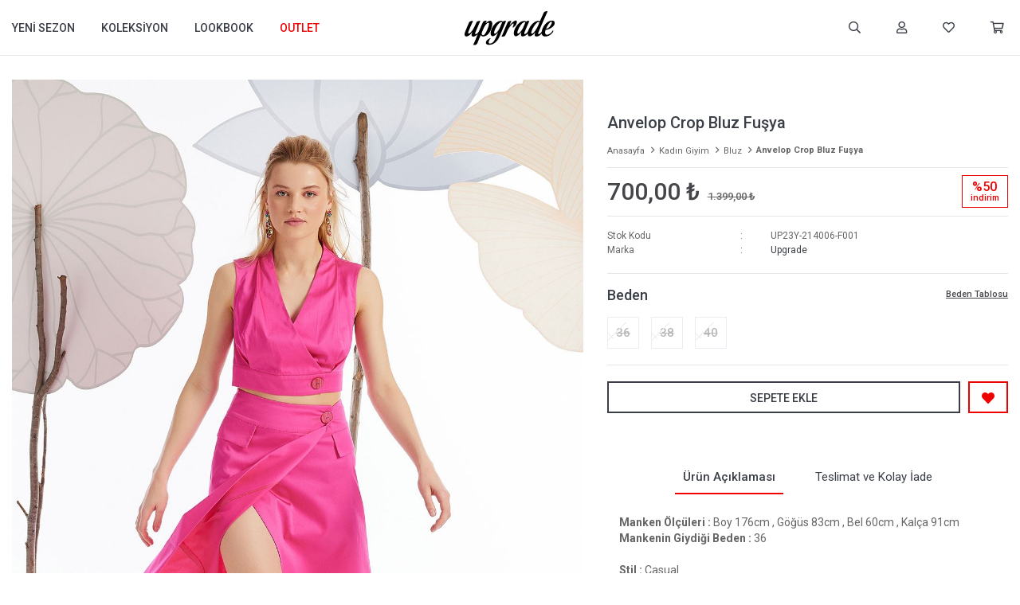

--- FILE ---
content_type: text/html; charset=utf-8
request_url: https://www.upgrade.moda/anvelop-crop-bluz-fusya-2091/
body_size: 17399
content:
<!DOCTYPE html>
<html lang="tr">
<head>
    <title>Anvelop Crop Bluz Fu&#x15F;ya - Upgrade Moda Giyim </title>
    <meta http-equiv="Content-type" content="text/html;charset=UTF-8" />
    <meta name="description" content="Upgrade, zamans&#x131;z &#x15F;&#x131;kl&#x131;&#x11F;&#x131; ve g&#xFC;&#xE7;l&#xFC; kad&#x131;n duru&#x15F;unu yans&#x131;tan sofistike, etik tasar&#x131;mlar sunar.  Kendi hik&#xE2;yeni anlatmana ilham veren, kaliteli ve fonksiyonel koleksiyonlar&#x131; ke&#x15F;fet." />
    <meta name="keywords" content="kad&#x131;n giyim, kad&#x131;n elbise,  kad&#x131;n ceket, kad&#x131;n etek, kad&#x131;n pantolon, kad&#x131;n g&#xF6;mlek, kad&#x131;n bluz, kad&#x131;n t-shirt, upgrade, upgrade moda, upgrade giyim" />
    <meta name="viewport" content="width=device-width, initial-scale=1.0, maximum-scale=1.0, shrink-to-fit=no, user-scalable=no">
    <meta name="apple-mobile-web-app-capable" content="yes">
    <link rel="shortcut icon" href="/favicon.ico">
    <meta name="robots" content="index, follow">
    <meta property="og:type" content="product" />
<meta property="og:title" content="Anvelop Crop Bluz Fu&#x15F;ya" />
<meta property="og:description" content="" />
<meta property="og:image" content="https://www.upgrade.moda/i/l/000/0008019_anvelop-crop-bluz-fusya.jpeg" />
<meta property="og:image:url" content="https://www.upgrade.moda/i/l/000/0008019_anvelop-crop-bluz-fusya.jpeg" />
<meta property="og:url" content="https://www.upgrade.moda/anvelop-crop-bluz-fusya-2091/" />
<meta property="og:site_name" content="Upgrade" />
<meta property="twitter:card" content="summary" />
<meta property="twitter:site" content="Upgrade" />
<meta property="twitter:title" content="Anvelop Crop Bluz Fu&#x15F;ya" />
<meta property="twitter:description" content="" />
<meta property="twitter:image" content="https://www.upgrade.moda/i/l/000/0008019_anvelop-crop-bluz-fusya.jpeg" />
<meta property="twitter:url" content="https://www.upgrade.moda/anvelop-crop-bluz-fusya-2091/" />

    
    <link href="/Themes/Washington/Content/css/global.min.css?v=24010101" rel="stylesheet" type="text/css" />
<link href="https://fonts.googleapis.com/css2?family=Roboto:wght@400;500;700&display=swap?v=24010101" rel="stylesheet" type="text/css" />

    
    <script src="/lib/jquery/jquery-3.6.0.min.js?v=24010101" type="text/javascript"></script>

    <link rel="stylesheet" href="https://cdn.jsdelivr.net/npm/bootstrap-icons@1.4.1/font/bootstrap-icons.css">
<meta name="google-site-verification" content="-_mj3syoqsohzXwuMl74OeihvYcc9G861d-hwF13byM" />

<!-- Google Tag Manager -->
<script>(function(w,d,s,l,i){w[l]=w[l]||[];w[l].push({'gtm.start':
new Date().getTime(),event:'gtm.js'});var f=d.getElementsByTagName(s)[0],
j=d.createElement(s),dl=l!='dataLayer'?'&l='+l:'';j.async=true;j.src=
'https://www.googletagmanager.com/gtm.js?id='+i+dl;f.parentNode.insertBefore(j,f);
})(window,document,'script','dataLayer','GTM-P5R9DCXS');</script>
<!-- End Google Tag Manager -->
<!-- Facebook Pixel Code -->
<script>
  !function(f,b,e,v,n,t,s)
  {if(f.fbq)return;n=f.fbq=function(){n.callMethod?
  n.callMethod.apply(n,arguments):n.queue.push(arguments)};
  if(!f._fbq)f._fbq=n;n.push=n;n.loaded=!0;n.version='2.0';
  n.queue=[];t=b.createElement(e);t.async=!0;
  t.src=v;s=b.getElementsByTagName(e)[0];
  s.parentNode.insertBefore(t,s)}(window, document,'script',
  'https://connect.facebook.net/en_US/fbevents.js');
  fbq('init', '202334443720685');
  fbq('track', 'PageView');
  fbq('track', 'ViewContent', {
                content_name: 'Anvelop Crop Bluz Fuşya',
                content_category: 'Kadın Giyim - Bluz',
                content_ids: ['2091'],
                content_type: 'product',
                value: 700.00,
                currency: 'TRY'
            }, {eventID: '2026020103_1e0b517a-0576-47be-9dd1-5e35688c295e_ViewContent_2091'});
</script>
<!-- End Facebook Pixel Code -->


<!-- Global site tag (gtag.js) - Google Analytics 4-->
<script async src='https://www.googletagmanager.com/gtag/js?id=AW-17685232663'></script>
<script>
    window.dataLayer = window.dataLayer || [];
    function gtag(){dataLayer.push(arguments);}
    gtag('js', new Date());

    gtag('config', 'AW-17685232663');
    
    gtag('event', 'select_item',  {     
                                            item_list_id: 'Kadın Giyim - Bluz', // Kategori ID
                                            item_list_name: 'Kadın Giyim - Bluz', // Kategori Adı
                                            'items': [
                                            {
                                                        'item_id': 'UP23Y-214006-F001',
                                                        'item_name': 'Anvelop Crop Bluz Fuşya',  
                                                        'item_brand': 'Upgrade',
                                                        'item_category': 'Kadın Giyim - Bluz',
                                                        'quantity': 1,
                                                        'price': '700.00'}

                                            ]});
</script>
<!-- Global site tag (gtag.js) - Google Analytics 4-->
<script async src='https://www.googletagmanager.com/gtag/js?id=AW-17685232663'></script>
<script>
    window.dataLayer = window.dataLayer || [];
    function gtag(){dataLayer.push(arguments);}
    gtag('js', new Date());

    gtag('config', 'AW-17685232663');
    
    gtag('event', 'view_item',  {     
                                            'value': 700.00,
                                            'currency': 'TRY',
                                            'items': [
                                            {
                                                        'item_id': 'UP23Y-214006-F001',
                                                        'item_name': 'Anvelop Crop Bluz Fuşya',  
                                                        'item_brand': 'Upgrade',
                                                        'item_category': 'Kadın Giyim - Bluz',
                                                        'quantity': 1,
                                                        'price': '700.00'}

                                            ]});
</script>


    <link rel="canonical" href="https://www.upgrade.moda/anvelop-crop-bluz-fusya-2091/" />

    

</head>
<body>
    <input name="__RequestVerificationToken" type="hidden" value="CfDJ8C4e7cRONHtAgJFoTBik5RyjShzJIhz_OgqC1EqSiXNcI_S3pyeR4OOV8mCUdYCWRXMeBdAE7UuKVWaWPoBLEpiHDSzobjdt_zTGph_llfWDSj8WcYdJyFGmi8JmsOOqUgg7DAweosaJ_h3cw5qmQdc" />
    

<div class="header">
    <div class="header-top">
        <div class="header-top-container">
            <div class="row">
                <div class="header-top-links left">
                    <span class="info">Ücretsiz Yardım Hattı</span>
                    <a href="/yardim/">S.S.S</a>
                    <a href="/blog/">BLOG</a>
                </div>
                <div class="header-top-links center">
                    <span class="info">header.info</span>
                </div>
                <div class="header-top-links right">
                    <a href="/siparis-takibi/">Sipariş Takibi</a>
                    <div class="languageSelector dropdown-wrapper">
                        <span class="dropdown-toggle">
                            <span class="qty-bubble selected-lang">tr</span>
                        </span>
                        <ul class="dropdown-menu">
                            
<div class="language-list">
    <ul>
            <li>
                <a href="/anvelop-crop-bluz-fusya-2091" title="T&#xFC;rk&#xE7;e">
                    <img title='T&#xFC;rk&#xE7;e' alt='T&#xFC;rk&#xE7;e'  class=selected
                         src="/i/f/tr.png" />
                    T&#xFC;rk&#xE7;e
                </a>
            </li>
    </ul>
</div>

                            
<div class="country-selector">
    <span>Teslimat Ülkesi :</span>
        <select id="countryid" name="countryid" onchange="change_country(this.value);"><option selected="selected" value="https://www.upgrade.moda/ulke-degistir/79/?returnurl=%2Fanvelop-crop-bluz-fusya-2091%2F">T&#xFC;rkiye</option>
</select>
</div>


                        </ul>
                    </div>
                    <div class="button-user dropdown-wrapper">
                        <span class="dropdown-toggle">
                            Hesabım
                        </span>
                        <div class="dropdown-menu">
                            <div class="dropdown-header">
    <span class="title">Hesabım</span>
    <span class="dropdown-close"></span>
</div>
<div class="dropdown-menu-contents">

        <a class="userlink-login" href="/kullanici-giris/">
            Giriş Yap
        </a>
        <a class="userlink-register" href="/kullanici-kayit/">
            Üye Ol
        </a>
        <a class="userlink-wishlist" href="/favorilerim/">
            Favorilerim
        </a>
        <a class="userlink-ordertracking" href="/siparis-takibi/">
            Sipariş Takibi
        </a>
    </div>
                            <div class="nav-bottom">
                                
<div class="language-list">
    <ul>
            <li>
                <a href="/anvelop-crop-bluz-fusya-2091" title="T&#xFC;rk&#xE7;e">
                    <img title='T&#xFC;rk&#xE7;e' alt='T&#xFC;rk&#xE7;e'  class=selected
                         src="/i/f/tr.png" />
                    T&#xFC;rk&#xE7;e
                </a>
            </li>
    </ul>
</div>

                                
<div class="country-selector">
    <span>Teslimat Ülkesi :</span>
        <select id="countryid" name="countryid" onchange="change_country(this.value);"><option selected="selected" value="https://www.upgrade.moda/ulke-degistir/79/?returnurl=%2Fanvelop-crop-bluz-fusya-2091%2F">T&#xFC;rkiye</option>
</select>
</div>


                            </div>
                        </div>
                    </div>
                </div>
            </div>
        </div>
    </div>
    <div class="header-main">
        <div class="header-main-container">
            <div class="header-mobile-menu dropdown-wrapper">
                <span class="mobile-menu-open dropdown-toggle"></span>
                <div class="mobile-menu dropdown-menu">
    <div class="mobile-menu-header">
        <form method="get" class="small-search-box-form-1536282807" action="/arama/">
    <input type="search"
           name="q"
           autocapitalize="off"
           class="input"
           autocomplete="off"
           placeholder="Aradığınız ürünü yazın...">
    <div class="button-clear">Sil</div>
    <button class="button-search" type="submit"></button>

    <div class="search-results"></div>

        
</form>



        <span id="headerData" data-menu="main-menu">Tüm Kategoriler</span>
        <span class="dropdown-close"></span>
    </div>

    <ul>
        

<li data-menu="32">

        <span>
            Yeni Sezon
        </span>
        <ul>


<li data-menu="74">

        <span>
            T&#xFC;m&#xFC;n&#xFC; G&#xF6;r
        </span>
        <ul>


<li data-menu="76">

        <a href="/elbise/?f=298" title="Elbise">
            Elbise
        </a>
</li>



<li data-menu="80">

        <a href="/bluz/?f=298" title="Bluz">
            Bluz
        </a>
</li>



<li data-menu="81">

        <a href="/gomlek/?f=298" title="G&#xF6;mlek">
            G&#xF6;mlek
        </a>
</li>



<li data-menu="113">

        <a href="/t-shirt/?f=298" title="T-Shirt">
            T-Shirt
        </a>
</li>



<li data-menu="114">

        <a href="/sweatshirt/?f=298" title="Sweatshirt">
            Sweatshirt
        </a>
</li>



<li data-menu="77">

        <a href="/etek/?f=298" title="Etek">
            Etek
        </a>
</li>



<li data-menu="78">

        <a href="/pantolon/?f=298" title="Pantolon">
            Pantolon
        </a>
</li>



<li data-menu="75">

        <a href="/ceket/?f=298" title="Ceket">
            Ceket
        </a>
</li>



<li data-menu="104">

        <a href="/yelek/?f=298" title="Yelek">
            Yelek
        </a>
</li>



<li data-menu="111">

        <a href="/mont/?f=298" title="Mont">
            Mont
        </a>
</li>



<li data-menu="112">

        <a href="/kaban/?f=298" title="Kaban">
            Kaban
        </a>
</li>



<li data-menu="103">

        <a href="/denim-2/?f=298" title="Denim">
            Denim
        </a>
</li>

            <li>
                <a href="/giyim/?f=298" title="T&#xFC;m&#xFC;n&#xFC; G&#xF6;r">
                    Tümünü İncele
                </a>
            </li>
        </ul>
</li>

            <li>
                <a href="/giyim/?f=298" title="Yeni Sezon">
                    Tümünü İncele
                </a>
            </li>
        </ul>
</li>



<li data-menu="2">

        <span>
            Koleksiyon
        </span>
        <ul>


<li data-menu="20">

        <span>
            &#xDC;st Giyim
        </span>
        <ul>


<li data-menu="4">

        <a href="/elbise/" title="Elbise">
            Elbise
        </a>
</li>



<li data-menu="5">

        <a href="/tulum/" title="Tulum">
            Tulum
        </a>
</li>



<li data-menu="8">

        <a href="/gomlek/" title="G&#xF6;mlek">
            G&#xF6;mlek
        </a>
</li>



<li data-menu="6">

        <a href="/bluz/" title="Bluz">
            Bluz
        </a>
</li>



<li data-menu="45">

        <a href="/kazak/" title="Kazak">
            Kazak
        </a>
</li>



<li data-menu="10">

        <a href="/hirka/" title="H&#x131;rka">
            H&#x131;rka
        </a>
</li>



<li data-menu="7">

        <a href="/body/" title="Body">
            Body
        </a>
</li>



<li data-menu="11">

        <a href="/atlet/" title="Atlet">
            Atlet
        </a>
</li>



<li data-menu="12">

        <a href="/t-shirt/" title="T-Shirt">
            T-Shirt
        </a>
</li>



<li data-menu="83">

        <a href="/bustiyer/" title="B&#xFC;stiyer">
            B&#xFC;stiyer
        </a>
</li>



<li data-menu="13">

        <a href="/sweatshirt/" title="Sweatshirt">
            Sweatshirt
        </a>
</li>

            <li>
                <a href="&#xDC;st Giyim" title="&#xDC;st Giyim">
                    Tümünü İncele
                </a>
            </li>
        </ul>
</li>



<li data-menu="19">

        <span>
            Alt Giyim
        </span>
        <ul>


<li data-menu="14">

        <a href="/etek/" title="Etek">
            Etek
        </a>
</li>



<li data-menu="15">

        <a href="/pantolon/" title="Pantolon">
            Pantolon
        </a>
</li>



<li data-menu="18">

        <a href="/tayt/" title="Tayt">
            Tayt
        </a>
</li>



<li data-menu="16">

        <a href="/sort/" title="&#x15E;ort">
            &#x15E;ort
        </a>
</li>

            <li>
                <a title="Alt Giyim">
                    Tümünü İncele
                </a>
            </li>
        </ul>
</li>



<li data-menu="21">

        <span>
            D&#x131;&#x15F; Giyim
        </span>
        <ul>


<li data-menu="22">

        <a href="/ceket/" title="Ceket">
            Ceket
        </a>
</li>



<li data-menu="23">

        <a href="/yelek/" title="Yelek">
            Yelek
        </a>
</li>



<li data-menu="25">

        <a href="/kaban/" title="Kaban">
            Kaban
        </a>
</li>



<li data-menu="26">

        <a href="/mont/" title="Mont">
            Mont
        </a>
</li>



<li data-menu="108">

        <a href="/kimono/" title="Kimono">
            Kimono
        </a>
</li>

            <li>
                <a title="D&#x131;&#x15F; Giyim">
                    Tümünü İncele
                </a>
            </li>
        </ul>
</li>



<li data-menu="88">

        <span>
            Denim
        </span>
        <ul>


<li data-menu="89">

        <a href="/elbise-2/" title="Elbise">
            Elbise
        </a>
</li>



<li data-menu="94">

        <a href="/etek-2/" title="Etek">
            Etek
        </a>
</li>



<li data-menu="91">

        <a href="/pantolon-2/" title="Pantolon">
            Pantolon
        </a>
</li>



<li data-menu="99">

        <a href="/ceket-2/" title="Ceket">
            Ceket
        </a>
</li>

            <li>
                <a href="/denim-2/" title="Denim">
                    Tümünü İncele
                </a>
            </li>
        </ul>
</li>

            <li>
                <a href="/giyim/" title="Koleksiyon">
                    Tümünü İncele
                </a>
            </li>
        </ul>
</li>



<li data-menu="115">

        <a href="https://www.upgrade.tr/catalog" title="Lookbook">
            Lookbook
        </a>
</li>



<li data-menu="33">

        <a href="/giyim/?f=289,291,292,297&amp;h=true" title="Outlet">
            Outlet
        </a>
</li>

    </ul>
</div>

            </div>
            <div class="header-menu">
                <ul class="category-nav">

    
<li class="three-level ">
    <a href="/giyim/?f=298" target="_self" style="font-weight: 500; font-style: normal;">
        Yeni Sezon
    </a>

            <div class="sub">

                    <ul style="-moz-column-count: 1; -webkit-column-count: 1; column-count: 1;">

<li class=" ">
    <a href="/giyim/?f=298" target="_self" style="font-weight: normal; font-style: normal;">
        T&#xFC;m&#xFC;n&#xFC; G&#xF6;r
    </a>

            <ul style="-moz-column-count: 1; -webkit-column-count: 1; column-count: 1;">

<li class=" ">
    <a href="/elbise/?f=298" target="_self" style="font-weight: normal; font-style: normal;">
        Elbise
    </a>

</li>


<li class=" ">
    <a href="/bluz/?f=298" target="_self" style="font-weight: normal; font-style: normal;">
        Bluz
    </a>

</li>


<li class=" ">
    <a href="/gomlek/?f=298" target="_self" style="font-weight: normal; font-style: normal;">
        G&#xF6;mlek
    </a>

</li>


<li class=" ">
    <a href="/t-shirt/?f=298" target="_self" style="font-weight: normal; font-style: normal;">
        T-Shirt
    </a>

</li>


<li class=" ">
    <a href="/sweatshirt/?f=298" target="_self" style="font-weight: normal; font-style: normal;">
        Sweatshirt
    </a>

</li>


<li class=" ">
    <a href="/etek/?f=298" target="_self" style="font-weight: normal; font-style: normal;">
        Etek
    </a>

</li>


<li class=" ">
    <a href="/pantolon/?f=298" target="_self" style="font-weight: normal; font-style: normal;">
        Pantolon
    </a>

</li>


<li class=" ">
    <a href="/ceket/?f=298" target="_self" style="font-weight: normal; font-style: normal;">
        Ceket
    </a>

</li>


<li class=" ">
    <a href="/yelek/?f=298" target="_self" style="font-weight: normal; font-style: normal;">
        Yelek
    </a>

</li>


<li class=" ">
    <a href="/mont/?f=298" target="_self" style="font-weight: normal; font-style: normal;">
        Mont
    </a>

</li>


<li class=" ">
    <a href="/kaban/?f=298" target="_self" style="font-weight: normal; font-style: normal;">
        Kaban
    </a>

</li>


<li class=" ">
    <a href="/denim-2/?f=298" target="_self" style="font-weight: normal; font-style: normal;">
        Denim
    </a>

</li>

            </ul>
</li>

                    </ul>

                    <div class="topmenu-pictures">

                            <div class="topmenu-pictures-picture">
                                <a href=/giyim/?f=298>
                                    <img src="https://www.upgrade.moda/i/l/001/0012356_yeni-sezon.jpeg" alt="Yeni Sezon" />
                                </a>
                            </div>

                    </div>

            </div>
</li>


<li class="three-level full">
    <a href="/giyim/" target="_self" style="font-weight: 500; font-style: normal;">
        Koleksiyon
    </a>

            <div class="sub">

                    <ul style="-moz-column-count: 2; -webkit-column-count: 2; column-count: 2;">

<li class="">
    <a href="&#xDC;st Giyim" target="_self" style="font-weight: normal; font-style: normal;">
        &#xDC;st Giyim
    </a>

            <ul style="-moz-column-count: 1; -webkit-column-count: 1; column-count: 1;">

<li class="">
    <a href="/elbise/" target="_self" style="font-weight: normal; font-style: normal;">
        Elbise
    </a>


</li>


<li class="">
    <a href="/tulum/" target="_self" style="font-weight: normal; font-style: normal;">
        Tulum
    </a>


</li>


<li class="">
    <a href="/gomlek/" target="_self" style="font-weight: normal; font-style: normal;">
        G&#xF6;mlek
    </a>


</li>


<li class="">
    <a href="/bluz/" target="_self" style="font-weight: normal; font-style: normal;">
        Bluz
    </a>


</li>


<li class="">
    <a href="/kazak/" target="_self" style="font-weight: normal; font-style: normal;">
        Kazak
    </a>


</li>


<li class="">
    <a href="/hirka/" target="_self" style="font-weight: normal; font-style: normal;">
        H&#x131;rka
    </a>


</li>


<li class="">
    <a href="/body/" target="_self" style="font-weight: normal; font-style: normal;">
        Body
    </a>


</li>


<li class="">
    <a href="/atlet/" target="_self" style="font-weight: normal; font-style: normal;">
        Atlet
    </a>


</li>


<li class="">
    <a href="/t-shirt/" target="_self" style="font-weight: normal; font-style: normal;">
        T-Shirt
    </a>


</li>


<li class="">
    <a href="/bustiyer/" target="_self" style="font-weight: normal; font-style: normal;">
        B&#xFC;stiyer
    </a>


</li>


<li class="">
    <a href="/sweatshirt/" target="_self" style="font-weight: normal; font-style: normal;">
        Sweatshirt
    </a>


</li>

            </ul>

</li>


<li class="">
    <a target="_self" style="font-weight: normal; font-style: normal;">
        Alt Giyim
    </a>

            <ul style="-moz-column-count: 1; -webkit-column-count: 1; column-count: 1;">

<li class="">
    <a href="/etek/" target="_self" style="font-weight: normal; font-style: normal;">
        Etek
    </a>


</li>


<li class="">
    <a href="/pantolon/" target="_self" style="font-weight: normal; font-style: normal;">
        Pantolon
    </a>


</li>


<li class="">
    <a href="/tayt/" target="_self" style="font-weight: normal; font-style: normal;">
        Tayt
    </a>


</li>


<li class="">
    <a href="/sort/" target="_self" style="font-weight: normal; font-style: normal;">
        &#x15E;ort
    </a>


</li>

            </ul>

</li>


<li class="">
    <a target="_self" style="font-weight: normal; font-style: normal;">
        D&#x131;&#x15F; Giyim
    </a>

            <ul style="-moz-column-count: 1; -webkit-column-count: 1; column-count: 1;">

<li class="">
    <a href="/ceket/" target="_self" style="font-weight: normal; font-style: normal;">
        Ceket
    </a>


</li>


<li class="">
    <a href="/yelek/" target="_self" style="font-weight: normal; font-style: normal;">
        Yelek
    </a>


</li>


<li class="">
    <a href="/kaban/" target="_self" style="font-weight: normal; font-style: normal;">
        Kaban
    </a>


</li>


<li class="">
    <a href="/mont/" target="_self" style="font-weight: normal; font-style: normal;">
        Mont
    </a>


</li>


<li class="">
    <a href="/kimono/" target="_self" style="font-weight: normal; font-style: normal;">
        Kimono
    </a>


</li>

            </ul>

</li>


<li class="">
    <a href="/denim-2/" target="_self" style="font-weight: normal; font-style: normal;">
        Denim
    </a>

            <ul style="-moz-column-count: 1; -webkit-column-count: 1; column-count: 1;">

<li class="">
    <a href="/elbise-2/" target="_self" style="font-weight: normal; font-style: normal;">
        Elbise
    </a>


</li>


<li class="">
    <a href="/etek-2/" target="_self" style="font-weight: normal; font-style: normal;">
        Etek
    </a>


</li>


<li class="">
    <a href="/pantolon-2/" target="_self" style="font-weight: normal; font-style: normal;">
        Pantolon
    </a>


</li>


<li class="">
    <a href="/ceket-2/" target="_self" style="font-weight: normal; font-style: normal;">
        Ceket
    </a>


</li>

            </ul>

</li>

                    </ul>

                    <div class="topmenu-pictures">

                            <div class="topmenu-pictures-picture">
                                <a href=/giyim/>
                                    <img src="https://www.upgrade.moda/i/l/001/0012357_koleksiyon.jpeg" alt="Koleksiyon" />
                                </a>
                            </div>

                    </div>

            </div>

</li>


<li class="one-level  ">
    <a href="https://www.upgrade.tr/catalog" target="_self" style="font-weight: 500; font-style: normal;">
        Lookbook
    </a>
</li>


<li class="one-level  ">
    <a href="/giyim/?f=289,291,292,297&amp;h=true" target="_self" style="font-weight: 500; font-style: normal;">
        Outlet
    </a>
</li>

</ul>


            </div>
            <div class="header-logo">
                <a href="/">
    <img title="Upgrade" alt="Upgrade" src="/logo.png" style="max-width: 135px; max-height: 50px;">
</a>
            </div>
            <div class="header-links">
                <div class="button-search dropdown-wrapper">
                    <span class="dropdown-toggle">
                        ARAMA
                    </span>
                    <div class="dropdown-menu">
                        <div class="dropdown-header">
                            <span class="title">Arama</span>
                            <span class="dropdown-close"></span>
                        </div>
                        <form method="get" class="small-search-box-form-721436437" action="/arama/">
    <input type="search"
           name="q"
           autocapitalize="off"
           class="input"
           autocomplete="off"
           placeholder="Aradığınız ürünü yazın...">
    <div class="button-clear">Sil</div>
    <button class="button-search" type="submit"></button>

    <div class="search-results"></div>

        
</form>



                    </div>
                </div>
                <div class="button-user dropdown-wrapper">
                    <span class="dropdown-toggle">
                        header.acc
                        <span class="qty-bubble selected-lang">tr</span>
                    </span>
                    <div class="user-nav dropdown-menu">
                        <div class="dropdown-header">
    <span class="title">Hesabım</span>
    <span class="dropdown-close"></span>
</div>
<div class="dropdown-menu-contents">

        <a class="userlink-login" href="/kullanici-giris/">
            Giriş Yap
        </a>
        <a class="userlink-register" href="/kullanici-kayit/">
            Üye Ol
        </a>
        <a class="userlink-wishlist" href="/favorilerim/">
            Favorilerim
        </a>
        <a class="userlink-ordertracking" href="/siparis-takibi/">
            Sipariş Takibi
        </a>
    </div>
                        <div class="nav-bottom">
                            
<div class="language-list">
    <ul>
            <li>
                <a href="/anvelop-crop-bluz-fusya-2091" title="T&#xFC;rk&#xE7;e">
                    <img title='T&#xFC;rk&#xE7;e' alt='T&#xFC;rk&#xE7;e'  class=selected
                         src="/i/f/tr.png" />
                    T&#xFC;rk&#xE7;e
                </a>
            </li>
    </ul>
</div>

                            
<div class="country-selector">
    <span>Teslimat Ülkesi :</span>
        <select id="countryid" name="countryid" onchange="change_country(this.value);"><option selected="selected" value="https://www.upgrade.moda/ulke-degistir/79/?returnurl=%2Fanvelop-crop-bluz-fusya-2091%2F">T&#xFC;rkiye</option>
</select>
</div>


                        </div>
                    </div>
                </div>
                
<div class="button-wishlist">
    <a href="/favorilerim/">
        Favorilerim
    </a>
</div>

<div class="button-cart dropdown-wrapper">
    <span class="dropdown-toggle">
        Sepetim
    </span>
    <div class="flyout-cart-wrapper dropdown-menu">
        
<div class="flyout-cart empty">
    <div class="flyout-cart-header">
        <div class="cart-title">
            <span>Al&#x131;&#x15F;veri&#x15F; Sepetim: 0 &#xFC;r&#xFC;n var</span>
            <span class="dropdown-close"></span>
        </div>
    </div>
        <div class="cart-empty">
            Sepetinizde ürün bulunmamaktadır
        </div>
</div>

 
    </div>
</div>

            </div>
        </div>
    </div>
</div>




<div class="page product-details-page">
    <form method="post" id="product-details-form" action="/anvelop-crop-bluz-fusya-2091/">

        <div class="product-details-container" itemscope itemtype="http://schema.org/Product" data-productid="2091">
            <div class="row">
                <div class="gallery">
    <div class="product-slider product-slider-inner bottom">
            <div class="product-grid">
                                    <div class="product-grid-item">
                        <a data-fancybox="gallery" class="zoom" href="https://www.upgrade.moda/i/l/000/0008019_anvelop-crop-bluz-fusya.jpeg">
                            <img itemprop="image" src="https://www.upgrade.moda/i/l/000/0008019_anvelop-crop-bluz-fusya.jpeg" alt="Anvelop Crop Bluz Fu&#x15F;ya" title="Anvelop Crop Bluz Fu&#x15F;ya" />
                            <div class="zoom-icon"></div>
                        </a>
                    </div>
                    <div class="product-grid-item">
                        <a data-fancybox="gallery" class="zoom" href="https://www.upgrade.moda/i/l/000/0008017_anvelop-crop-bluz-fusya.jpeg">
                            <img itemprop="image" src="https://www.upgrade.moda/i/l/000/0008017_anvelop-crop-bluz-fusya.jpeg" alt="Anvelop Crop Bluz Fu&#x15F;ya" title="Anvelop Crop Bluz Fu&#x15F;ya" />
                            <div class="zoom-icon"></div>
                        </a>
                    </div>
                    <div class="product-grid-item">
                        <a data-fancybox="gallery" class="zoom" href="https://www.upgrade.moda/i/l/000/0008018_anvelop-crop-bluz-fusya.jpeg">
                            <img itemprop="image" src="https://www.upgrade.moda/i/l/000/0008018_anvelop-crop-bluz-fusya.jpeg" alt="Anvelop Crop Bluz Fu&#x15F;ya" title="Anvelop Crop Bluz Fu&#x15F;ya" />
                            <div class="zoom-icon"></div>
                        </a>
                    </div>
                    <div class="product-grid-item">
                        <a data-fancybox="gallery" class="zoom" href="https://www.upgrade.moda/i/l/000/0008016_anvelop-crop-bluz-fusya.jpeg">
                            <img itemprop="image" src="https://www.upgrade.moda/i/l/000/0008016_anvelop-crop-bluz-fusya.jpeg" alt="Anvelop Crop Bluz Fu&#x15F;ya" title="Anvelop Crop Bluz Fu&#x15F;ya" />
                            <div class="zoom-icon"></div>
                        </a>
                    </div>
            </div>
    </div>
</div>


                <div class="overview">
                    <div class="overview-head">
                        <div class="product-name">
                            <h1 itemprop="name">Anvelop Crop Bluz Fu&#x15F;ya</h1>
                            <div class="breadcrumb-container">
    <div class="breadcrumb">
        <ul itemscope itemtype="http://schema.org/BreadcrumbList">
            <li>
                <span>
                    <a href="/">
                        <span>Anasayfa</span>
                    </a>
                </span>
                <span class="delimiter">></span>
            </li>
                            <li itemprop="itemListElement" itemscope itemtype="http://schema.org/ListItem">
                    <a href="/giyim/" itemprop="item">
                        <span itemprop="name">Kad&#x131;n Giyim</span>
                    </a>
                    <span class="delimiter">></span>
                    <meta itemprop="position" content="1" />
                </li>
                <li itemprop="itemListElement" itemscope itemtype="http://schema.org/ListItem">
                    <a href="/bluz/" itemprop="item">
                        <span itemprop="name">Bluz</span>
                    </a>
                    <span class="delimiter">></span>
                    <meta itemprop="position" content="2" />
                </li>

            <li itemprop="itemListElement" itemscope itemtype="http://schema.org/ListItem">
                <strong class="current-item" itemprop="name">Anvelop Crop Bluz Fu&#x15F;ya</strong>
                <span itemprop="item" itemscope itemtype="http://schema.org/Thing"
                      id="/anvelop-crop-bluz-fusya-2091/">
                </span>
                <meta itemprop="position" content="3" />
            </li>
        </ul>
    </div>
</div>
                        </div>
                        <div class="prices">

<div class="product-price" itemprop="offers" itemscope itemtype="http://schema.org/Offer">
        <div class="product-price">
            <span itemprop="price" content="700.00" class="price-value-2091">
                700,00 ₺
            </span>
        </div>
            <div class="product-old-price">
                <span>1.399,00 &#x20BA;</span>
                    <div class="discount-label">
        <span class="discount-percentage">%50</span>
        <span> İNDİRİM</span>
    </div>

            </div>

        <meta itemprop="priceCurrency" content="TRY" />
    <link itemprop="availability" href="http://schema.org/InStock" />
</div>
                            
                        </div>
                        <div class="details">
                            
    <div class="sku" >
        <span class="label">Stok Kodu</span>
        <span class="value" itemprop="sku" id="sku-2091">UP23Y-214006-F001</span>
    </div>

                                <div class="manufacturers">
        <span class="label">Marka</span>
        <span class="value">
                <a href="/upgrade/">Upgrade</a>
        </span>
    </div>

                            
                            
<div class="delivery-date" style="display:none;">
    <span class="label">Tahmini Kargo Süresi</span>
    <span class="value" id="delivery-date-value-2091"></span>
</div>


                        </div>
                    </div>

                    


                    
                    
                    <div class="attributes">
                            <span onclick="javascript:OpenWindow('/sayfa-popup/sizetable/', 'Beden Tablosu'); return false;">Beden Tablosu</span>
                                <div class="attribute-item">

            <div class="attribute-label" id="product_attribute_label_2086">
                <label class="text-prompt">
                    Beden
                </label>
                    <span class="required"></span>
                            </div>
            <div class="attribute-input" id="product_attribute_input_2086">
            <ul class="radio-list">
                                    <li>
                        <input id="product_attribute_2086_7921" type="radio" name="product_attribute_2086" data-qty="0,0000" value="7921" data-oos="True" data-combinationId="7927"
                                                disabled=True/>
                        <label for="product_attribute_2086_7921" class="attribute-value-out-of-stock">36</label>
                    </li>
                    <li>
                        <input id="product_attribute_2086_7922" type="radio" name="product_attribute_2086" data-qty="0,0000" value="7922" data-oos="True" data-combinationId="7928"
                                                disabled=True/>
                        <label for="product_attribute_2086_7922" class="attribute-value-out-of-stock">38</label>
                    </li>
                    <li>
                        <input id="product_attribute_2086_7923" type="radio" name="product_attribute_2086" data-qty="0,0000" value="7923" data-oos="True" data-combinationId="7929"
                                                disabled=True/>
                        <label for="product_attribute_2086_7923" class="attribute-value-out-of-stock">40</label>
                    </li>
            </ul>
            </div>
        </div>
    

                        

                        <div class="buttons">
                                        <input value="1" type="hidden" data-val="true" data-val-number="The field Products.Qty must be a number." data-val-required="The Products.Qty field is required." id="addtocart_2091_EnteredQuantity" name="addtocart_2091.EnteredQuantity" />

                            
<div class="add-to-cart" id="addToCart">
    <button type="button" id="add-to-cart-button-2091" class="button add-to-cart-button" data-productid="2091" onclick="AjaxCart.addproducttocart_details('/sepete-ekle/urun/2091/', '#product-details-form', this);return false;">
        <span>Sepete Ekle</span>
    </button>
    
</div>


                            <div class="wishlist">
    <button class="add-to-wishlist-button" type="button" id="add-to-wishlist-button-2091" data-productid="2091" onclick="AjaxCart.addproducttowishlist('/favorilere-ekle/2091/', this);return false;">
    </button>
</div>

                        </div>
                    </div>
                </div>
            </div>
        </div>
        <div class="tab-wrapper">
    <div class="tab-container">
        <div class="tabs">
            <ul class="tab-menu">
                <li><span data-target="tab-fulldescription" class="active">Ürün Açıklaması</span></li>
                                    <li><span data-target="tab-topic-18">Teslimat ve Kolay &#x130;ade</span></li>
            </ul>
            <section class="tab-content">
                <div class="tab-item tab-fulldescription active">
                        <div class="full-description" itemprop="description">
                            <b>Manken Ölçüleri :</b> Boy 176cm , Göğüs 83cm , Bel 60cm , Kalça 91cm<br/><b>Mankenin Giydiği Beden :</b> 36<br/><br/><b>Stil :</b> Casual<br/><br/><b>Kalıp :</b> Anvelop<br/><br/><b>Kumaş Tipi :</b> Dokuma<br/><b>Kumaş :</b> Cotton<br/><b>Materyal</b> : %97 Pamuk %3 Likra<br/><b>Desen :</b> Düz<br/><b>Astar :</b> Astarsız<br/><br/><b>Yaka :</b> V-Yaka<br/><b>Kol :</b> Kolsuz<br/><br/><b>Bakım Talimatı :</b><br/><br/><ul style="list-style-type: none;padding-left: 0px;"><li><img src="https://upgrade.moda/i/u/laundry/laundry_1_2.png" alt="" width="32" height="32" style="vertical-align: middle;width: 32px;height: 32px;" /> Makine Yıkama - Soğuk (30C veya 85F)</li><li><img src="https://upgrade.moda/i/u/laundry/laundry_2_3.png" alt="" width="32" height="32" style="vertical-align: middle;width: 32px;height: 32px;" /> Ağartıcı Kullanılmaz</li><li><img src="https://upgrade.moda/i/u/laundry/laundry_3_8.png" alt="" width="32" height="32" style="vertical-align: middle;width: 32px;height: 32px;" /> Tambur Kurutma Yapılmaz</li><li><img src="https://upgrade.moda/i/u/laundry/laundry_4_1.png" alt="" width="32" height="32" style="vertical-align: middle;width: 32px;height: 32px;" /> Sıkılmaz</li><li><img src="https://upgrade.moda/i/u/laundry/laundry_5_9.png" alt="" width="32" height="32" style="vertical-align: middle;width: 32px;height: 32px;" /> Düşük Isıda Tersinden Ütüleyiniz</li><li><img src="https://upgrade.moda/i/u/laundry/laundry_6_4.png" alt="" width="32" height="32" style="vertical-align: middle;width: 32px;height: 32px;" /> Kuru Temizleme - Trikloretilen Hariç Herhangi Bir Çözeltiyle</li></ul><br/><b>Üretim Yeri :</b> Türkiye<br/><br/>
                        </div>
                </div>
                                    <div class="tab-item tab-topic-18">
                        <p><strong>Teslimat:</strong> Siparişiniz onaylandıktan sonra 1-2 iş günü içerisinde kargo şirketine teslim edilir.</p>
<p> </p>
<p style="text-align: left;"><strong>Kolay İade:</strong> Satın aldığınız ürünlerden memnun kalmamanız durumunda, teslim aldığınız tarihten itibaren ürünleri kullanılmamış ve orijinal ambalajları bozulmamış şekilde faturasıyla birlikte 30 gün içerisinde ücretsiz olarak anlaşmalı Kargo ile iade edebilirsiniz.</p>
<p> </p>
<p><strong>Ücretsiz Kargo:</strong> Sitemizden yapacağınız 3.000 TL ve üzeri alışverişleriniz için kargo ücretsizdir.</p>
<p> </p>
<p> </p>
<p><a href="/sss-teslimat-kargo">Teslimat ve Kargo Bilgileri İçin <strong>tıklayınız</strong></a></p>
<p> </p>
<p><a href="/sss-iade-degisim">İade ve Değişiminiz Nasıl Yapacağınıza Dair Tüm Bilgiler İçin <strong>tıklayınız</strong></a></p>
<p> </p>
                    </div>
            </section>
        </div>
    </div>
</div>


        
        
    <input name="__RequestVerificationToken" type="hidden" value="CfDJ8C4e7cRONHtAgJFoTBik5RyjShzJIhz_OgqC1EqSiXNcI_S3pyeR4OOV8mCUdYCWRXMeBdAE7UuKVWaWPoBLEpiHDSzobjdt_zTGph_llfWDSj8WcYdJyFGmi8JmsOOqUgg7DAweosaJ_h3cw5qmQdc" /></form>
</div>





<div class="footer">
    <div class="footer-container">
        <div class="row">
            <div class="footer-left">
                <div class="footer-block top">
                    <ul>
                        <li>
                            <a href="/hesabim/bilgilerim/">Hesabım</a>
                        </li>
                        <li>
                            <a href="/favorilerim/">Favorilerim</a>
                        </li>
                        <li>
                            <a href="/hesabim/siparislerim/">Siparişlerim</a>
                        </li>
                        <li>
                            <a href="/siparis-takibi/">Kargom Nerede?</a>
                        </li>
                            <li>
                                <a href="/bize-ulasin/">Bize Ula&#x15F;&#x131;n</a>
                            </li>
                            <li>
                                <a href="/yardim/">Yard&#x131;m</a>
                            </li>
                                                                                                                    </ul>
                </div>
                <div class="footer-block bottom">
                    <ul>
                            <li>
                                <a href="/hakkimizda/">Hakk&#x131;m&#x131;zda</a>
                            </li>
                            <li>
                                <a href="/ticari-bilgiler/">Ticari Bilgiler</a>
                            </li>
                            <li>
                                <a href="/franchasing/">Franchasing</a>
                            </li>
                            <li>
                                <a href="/toptan-2/">Toptan Sat&#x131;&#x15F;</a>
                            </li>
                            <li>
                                <a href="/whatsapp/">WhatsApp </a>
                            </li>
                                                                                            </ul>
                </div>
            </div>
            <div class="footer-right">
                <div class="social">
        <a href="https://www.facebook.com/UpgradeModaGiyim" rel="nofollow" target="_blank" class="facebook">
        </a>
            <a href="https://instagram.com/Upgrade.Moda" rel="nofollow" target="_blank" class="instagram">
        </a>
            <a href="https://twitter.com/UpgradeModa" rel="nofollow" target="_blank" class="twitter">
        </a>
            <a href="https://www.youtube.com/UpgradeModa" rel="nofollow" target="_blank" class="youtube">
        </a>
            <a href="https://www.pinterest.com/UpgradeModa" rel="nofollow" target="_blank" class="pinterest">
        </a>
</div>

                <span>&copy 2026 Upgrade - Tüm Hakları Saklıdır.</span>
            </div>
        </div>
        <iframe width="1" scrolling="no" height="1" frameborder="0" src="https://analytics.faprika.net/?q=Upgrade" seamless="seamless"></iframe>
    </div>
</div>


<div class="copyright">
    <div class="copyright-container">
        <span>
            <a href="https://www.faprika.com" class="brand" target="_blank">
                <svg id="logo" xmlns="http://www.w3.org/2000/svg" width="70" height="25" viewBox="0 0 95 25">
                    <path id="Path_1" data-name="Path 1" d="M0,0H95V25H0Z" fill="rgba(0,0,0,0)"></path>
                    <path id="Path_3" data-name="Path 3" d="M109.422,4.624a2.257,2.257,0,0,1-.673,1.65,2.315,2.315,0,0,1-1.671.665,2.369,2.369,0,0,1-1.7-.658,2.31,2.31,0,0,1-.711-1.657,2.332,2.332,0,0,1,2.407-2.253,2.3,2.3,0,0,1,1.652.639,2.244,2.244,0,0,1,.692,1.614Zm-4.118,0a1.711,1.711,0,0,0,3.421,0,1.649,1.649,0,0,0-.468-1.245,1.691,1.691,0,0,0-1.242-.507,1.729,1.729,0,0,0-1.23.519A1.686,1.686,0,0,0,105.3,4.624ZM106.7,5.751h-.57V3.56c.19,0,.507-.063.887-.063a1.2,1.2,0,0,1,.824.188.648.648,0,0,1,.253.5c0,.25-.19.438-.507.5.253.063.38.25.443.563a.98.98,0,0,0,.19.5h-.7a1.367,1.367,0,0,1-.19-.5.345.345,0,0,0-.38-.313H106.7v.813Zm0-1.252h.253c.253,0,.443-.125.443-.313s-.127-.313-.443-.313H106.7ZM18.447,21.207V10.193H16.8V8.629h1.584V7.878a5.477,5.477,0,0,1,1.14-3.817A3.474,3.474,0,0,1,22.058,3a3.529,3.529,0,0,1,1.584.313l-.317,1.564a2.363,2.363,0,0,0-1.077-.188c-1.457,0-1.774,1.564-1.774,3.191v.751h2.344v1.564H20.474V21.269H18.447Zm47.515-9.324c0-1.064-.063-2.315-.127-3.254h1.837l.127,2h.063a3.159,3.159,0,0,1,2.661-2.19h.443v2.065h-.443c-1.267,0-2.217,1.189-2.471,2.628a6.353,6.353,0,0,0-.063,1.126v6.946H65.962Zm12.29-6.508a1.19,1.19,0,0,1-.329.943,1.222,1.222,0,0,1-.938.371,1.2,1.2,0,0,1-.862-.41,1.167,1.167,0,0,1-.278-.9,1.19,1.19,0,0,1,.565-1.13,1.222,1.222,0,0,1,1.277,0,1.19,1.19,0,0,1,.565,1.13ZM76.1,21.207V8.629h2.027V21.207Zm10.2-6.7c.317-.5.507-1,.76-1.377l2.534-4.443h2.154l-3.358,5.319,3.674,7.259H89.783L87,15.325l-.7,1.189v4.756H84.271V3.248H86.3ZM36,21.207H37.96L36.439,16.7h.57V15.262H35.933L33.018,6.877H30.738l-2.851,8.385H26.873V16.7h.507l-1.52,4.505h1.9l1.52-4.505h5.132ZM31.118,11.195c.253-.876.507-1.752.7-2.566h.063q.285,1.22.76,2.628l1.394,4.13H29.661Zm74.25,10.012h1.964l-1.52-4.505h.57V15.262h-1.014l-2.914-8.385h-2.281l-2.851,8.385H96.308V16.7h.507l-1.52,4.505h1.9l1.52-4.505h5.132Zm-4.878-10.012c.253-.876.507-1.752.76-2.566h.063q.285,1.22.76,2.628l1.394,4.13H99.1Z" transform="translate(-15.674 -2.21)" fill="#212121"></path>
                    <path id="Path_4" data-name="Path 4" d="M369.976,10.807A11.8,11.8,0,0,0,358.4,22.8,11.933,11.933,0,0,0,364.094,33.1V20.529c0-1.685-.063-3.046-.125-4.278h2.065l.125,2.2h.063a4.862,4.862,0,0,1,4.443-2.528c3.066,0,5.319,2.657,5.319,6.611,0,4.667-2.753,7-5.694,7a4.358,4.358,0,0,1-3.88-2.074h-.125v6.611a11.343,11.343,0,0,0,3.692.648,11.757,11.757,0,0,0,11.545-11.958,11.757,11.757,0,0,0-11.545-11.958Z" transform="translate(-333.985 -10.082)" fill="#4b71fc"></path>
                    <path id="Path_5" data-name="Path 5" d="M480.437,122.114c2.44,0,3.817-2,3.817-4.881,0-2.5-1.314-4.693-3.755-4.693a3.637,3.637,0,0,0-3.442,2.816,4.83,4.83,0,0,0-.125.939v2.128a4.832,4.832,0,0,0,.125.939,3.317,3.317,0,0,0,3.379,2.753Z" transform="translate(-444.537 -104.567)" fill="#4b71fc"></path>
                </svg>
            </a>Profesyonel <a href="https://www.faprika.com" title="e-ticaret" target="_blank">e-ticaret</a> sistemleri ile hazırlanmıştır.
        </span>
    </div>
</div>




    <link href="/lib/fancybox/3/jquery.fancybox.min.css?v=24010101" rel="stylesheet" type="text/css" />

    <script src="/lib/jquery-validate/jquery.validate-v1.17.0/jquery.validate.min.js?v=24010101" type="text/javascript"></script>
<script src="/lib/jquery-validate/jquery.validate.unobtrusive-v3.2.10/jquery.validate.unobtrusive.min.js?v=24010101" type="text/javascript"></script>
<script src="/lib/jquery-migrate/jquery-migrate-3.0.1.min.js?v=24010101" type="text/javascript"></script>
<script src="/lib/css-browser-selector-master/css_browser_selector.min.js?v=24010101" type="text/javascript"></script>
<script src="/lib/responsive-toolkit/responsive-toolkit.min.js?v=24010101" type="text/javascript"></script>
<script src="/js/public.common.min.js?v=24010101" type="text/javascript"></script>
<script src="/js/public.ajaxcart.min.js?v=24010101" type="text/javascript"></script>
<script src="/js/public.dropdownmenu.min.js?v=24010101" type="text/javascript"></script>
<script src="/lib/jquery-modal/jquery-modal.min.js?v=24010101" type="text/javascript"></script>
<script src="/lib/toastr/2.1.4/toastr.min.js?v=24010101" type="text/javascript"></script>
<script src="/lib/jquery-lazy/jquery.lazy.min.js?v=24010101" type="text/javascript"></script>
<script src="/lib/swiper/4.4.5/js/swiper.min.js?v=24010101" type="text/javascript"></script>
<script src="/Themes/Washington/Content/js/custom.min.js?v=24010101" type="text/javascript"></script>
<script src="/lib/jquery-scrolltop/jquery.scrolltop.min.js?v=24010101" type="text/javascript"></script>
<script src="/lib/jquery-simpletabs/jquery-simpletabs.min.js?v=24010101" type="text/javascript"></script>
<script src="/lib/fancybox/3/jquery.fancybox.min.js?v=24010101" type="text/javascript"></script>
<script src="/lib/zoom-master/jquery.zoom.min.js?v=24010101" type="text/javascript"></script>
<script src="/lib/sticky-sidebar/ResizeSensor.min.js?v=24010101" type="text/javascript"></script>
<script src="/lib/sticky-sidebar/sticky-sidebar.min.js?v=24010101" type="text/javascript"></script>

    <script>
    AjaxCart.init('.header-links .qty-cart', '.header-links .qty-wishlist', '.flyout-cart');
</script>
<script>
    function change_country(value) {
        if (confirm('Ülkelere göre fiyatlar, kampanyalar değişebilir. Lütfen doğru teslimat ülkesi seçtiğinizden emin olun.')) {
            setLocation(value);
        }
    }
</script>
<script>
            $(document).ready(function () {
                $(".small-search-box-form-721436437").on("submit", function (e) {
                    var $input = $(this).find(".input");
                    if ($input.val() == "") {
                        $input.trigger('focus');
                        e.preventDefault();
                    }
                });
            });

            $(document).ready(function () {
                $('.button-search').on('click', function () {
                    if ($(this).hasClass('dropdown-active')) {
                        $('body').css('overflow', 'hidden');
                    } else {
                        $('body').css('overflow', 'auto');
                    }
                });
            });


            var timer;
            function SearchKeyup(el, e) {
                //enter keyup
                if (e.which == 13) {
                    e.preventDefault();
                    return false;
                }
                timer = setTimeout(function () {
                    var $input = $(el);
                    var $button = $input.siblings(".button-search");
                    var $result = $input.siblings(".search-results");
                    var $clear = $input.siblings(".button-clear");
                    var term = $input.val();


                    if ($.trim(term).length > 0) {
                        $clear.addClass('clear-on');
                    } else {
                        $clear.removeClass('clear-on');
                    };

                    $clear.click(function () {
                        $('.mobile-menu-header input').val("");
                        $clear.removeClass('clear-on');
                        $result.empty().slideUp();
                    });

                    $('.mobile-menu-header .dropdown-close').click(function () {
                        $('.mobile-menu-header input').val("");
                        $clear.removeClass('clear-on');
                        $result.empty().slideUp();
                    });

                    if ($.trim(term).length > 4) {
                        $button.addClass('ajax-loading');
                        $.get('/hizli-arama/', { term: term }, function (data) {
                            $button.removeClass('ajax-loading');
                            $result.html(data).slideDown();
                        });
                    }
                    else {
                        $result.empty().slideUp();
                    }
                }, 500);
            }

            function SearchKeyDown(el, event) {
                clearTimeout(timer);
            }
        </script>
<script>
    $(function () {
        var dataCount = [];

        function changeDataMenu() {
            var arrLast = dataCount[dataCount.length - 1];
            var currText = $("li[data-menu='" + arrLast + "']").find('span').html();

            if (!dataCount.length == 0) {
                $('#headerData').attr('data-menu', arrLast);
                $('#headerData').html(currText).addClass('nav-active');
            }
            else {
                $('#headerData').attr('data-menu', '');
                $('#headerData').html('Tüm Kategoriler').removeClass('nav-active');
            }
        }

        $('.mobile-menu li span').on('click', function (e) {
            e.preventDefault();

            $(this).hide();
            $(this).siblings('ul').show();
            $(this).parent().siblings('li').hide();

            dataCount.push($(this).parent().data('menu'));

            changeDataMenu();
        });

        $('#headerData').on('click', function () {
            var $back = $(this).attr('data-menu');

            //Delete last array's last element
            dataCount.splice(-1, 1);

            changeDataMenu();

            $('.mobile-menu li').each(function () {
                if ($(this).data('menu') == $back) {
                    $(this).siblings('li').show();
                    $(this).find('span').show();
                    $(this).find('ul').hide();
                }
            })
        });
    })
</script>
<script>
            $(document).ready(function () {
                $(".small-search-box-form-1536282807").on("submit", function (e) {
                    var $input = $(this).find(".input");
                    if ($input.val() == "") {
                        $input.trigger('focus');
                        e.preventDefault();
                    }
                });
            });

            $(document).ready(function () {
                $('.button-search').on('click', function () {
                    if ($(this).hasClass('dropdown-active')) {
                        $('body').css('overflow', 'hidden');
                    } else {
                        $('body').css('overflow', 'auto');
                    }
                });
            });


            var timer;
            function SearchKeyup(el, e) {
                //enter keyup
                if (e.which == 13) {
                    e.preventDefault();
                    return false;
                }
                timer = setTimeout(function () {
                    var $input = $(el);
                    var $button = $input.siblings(".button-search");
                    var $result = $input.siblings(".search-results");
                    var $clear = $input.siblings(".button-clear");
                    var term = $input.val();


                    if ($.trim(term).length > 0) {
                        $clear.addClass('clear-on');
                    } else {
                        $clear.removeClass('clear-on');
                    };

                    $clear.click(function () {
                        $('.mobile-menu-header input').val("");
                        $clear.removeClass('clear-on');
                        $result.empty().slideUp();
                    });

                    $('.mobile-menu-header .dropdown-close').click(function () {
                        $('.mobile-menu-header input').val("");
                        $clear.removeClass('clear-on');
                        $result.empty().slideUp();
                    });

                    if ($.trim(term).length > 4) {
                        $button.addClass('ajax-loading');
                        $.get('/hizli-arama/', { term: term }, function (data) {
                            $button.removeClass('ajax-loading');
                            $result.html(data).slideDown();
                        });
                    }
                    else {
                        $result.empty().slideUp();
                    }
                }, 500);
            }

            function SearchKeyDown(el, event) {
                clearTimeout(timer);
            }
        </script>
<script>
    function change_country(value) {
        if (confirm('Ülkelere göre fiyatlar, kampanyalar değişebilir. Lütfen doğru teslimat ülkesi seçtiğinizden emin olun.')) {
            setLocation(value);
        }
    }
</script>
<script>
    function change_country(value) {
        if (confirm('Ülkelere göre fiyatlar, kampanyalar değişebilir. Lütfen doğru teslimat ülkesi seçtiğinizden emin olun.')) {
            setLocation(value);
        }
    }
</script>
<script>
    $(document).ready(function () {
        $('.tab-container').simpleTabs();
    });
</script>
<script>
        //when a customer clicks 'Enter' button we submit the "add to cart" button (if visible)
        $(document).ready(function () {
            $("#addtocart_2091_EnteredQuantity").on('keydown', function (e) {
                if (event.keyCode == 13) {
                    $("#add-to-cart-button-2091").trigger('click');
                    return false;
                }
            });
        });
    </script>
<script>
        function attribute_change_handler_2091() {
            $.ajax({
                cache: false,
                url: '/shoppingcart/productdetails_attributechange/?productId=2091',
                data: $('#product-details-form').serialize(),
                type: 'post',
                success: function(data) {
                    if (data.price) {
                        $('.price-value-2091').text(data.price);
                    }
                    if (data.sku) {
                        $('#sku-2091').text(data.sku).parent(".sku").show();
                    } else {
                        $('#sku-2091').parent(".sku").hide();
                    }
                    if (data.gtin) {
                        $('#gtin-2091').text(data.gtin).parent(".gtin").show();
                    } else {
                        $('#gtin-2091').parent(".gtin").hide();
                    }
                    if (data.stockAvailability) {
                        $('#stock-availability-value-2091').text(data.stockAvailability);
                    }
                    if (data.deliveryMessage) {
                        $('#delivery-date-value-2091').text(data.deliveryMessage);
                    }
                    if (data.enabledattributemappingids) {
                        for (var i = 0; i < data.enabledattributemappingids.length; i++) {
                            $('#product_attribute_label_' + data.enabledattributemappingids[i]).show();
                            $('#product_attribute_input_' + data.enabledattributemappingids[i]).show();
                        }
                    }
                    if (data.disabledattributemappingids) {
                        for (var i = 0; i < data.disabledattributemappingids.length; i++) {
                            $('#product_attribute_label_' + data.disabledattributemappingids[i]).hide();
                            $('#product_attribute_input_' + data.disabledattributemappingids[i]).hide();
                        }
                    }
                    if (data.message) {
                        alert(data.message);
                    }
                    $.event.trigger({ type: "product_attributes_changed", changedData: data });
                }
            });
        }
        $(document).ready(function() {
            attribute_change_handler_2091();
            $('#product_attribute_2086_7921').on('click',function(){attribute_change_handler_2091();});
$('#product_attribute_2086_7922').on('click',function(){attribute_change_handler_2091();});
$('#product_attribute_2086_7923').on('click',function(){attribute_change_handler_2091();});

        });
    </script>
<script>
    $(document).on("product_attributes_changed", function (data) {
        if (data.changedData.deliveryMessage) {
            $(".delivery-date").show();
        } else {
            $(".delivery-date").hide();
        }
    });
</script>
<script>
    //Image Zoom
    $(document).ready(function () {
        $('html:not(.mobile) .zoom').zoom();
    });
</script>
<style>
    body.fixed-filter .header.scrolldowns {
        top: 0px !important;
    }
</style>

<script>
    $("div.header-logo").children().remove();
    $("div.header-logo").html("<a href='/' class='active-hover'><img title='Upgrade' alt='Upgrade' src='https://static.wixstatic.com/shapes/9b9162_ae3324552d13420395b371167db2c92e.svg' style='width: 133px !important;height: 50px !important;max-width: 133px !important;max-height: 50px !important;'></a>");

  	$("div.header").find("div.header-top").hide();

  	$("div.header").find("div.header-main").find("div.header-main-container").find("div.header-menu").find("ul.category-nav").find("a").css("font-size","14px");
  
  	$("div.header").find("div.header-main").find("div.header-main-container").find("div.header-links").find("div.button-search").find("span:first").text("");
  	$("div.header").find("div.header-main").find("div.header-main-container").find("div.header-links").find("div.button-user").find("span:first").text("");
  	$("div.header").find("div.header-main").find("div.header-main-container").find("div.header-links").find("div.button-user").show();
  	$("div.header").find("div.header-main").find("div.header-main-container").find("div.header-links").find("div.button-user").css("display","flex");
  	$("div.header").find("div.header-main").find("div.header-main-container").find("div.header-links").find("div.button-user").css("position","relative");
  	$("div.header").find("div.header-main").find("div.header-main-container").find("div.header-links").find("div.button-user").find("span.dropdown-close").hide();
	$("div.header").find("div.header-main").find("div.header-main-container").find("div.header-links").find("div.button-wishlist").find("a:first").text("");
  	$("div.header").find("div.header-main").find("div.header-main-container").find("div.header-links").find("div.button-cart").find("span:first").text("");

	$("div.header").find("div.header-main").find("div.header-main-container").find("div.header-logo").find("img:first").attr("style","width: 133px !important;height: 50px !important;max-width: 133px !important;max-height: 50px !important;");
  
  	$("div.product-details-page").find("div.tab-container").detach().appendTo('div.overview');
  	$("div.product-details-page").find("div.tab-container").css("width","100%");
  	$("div.product-details-page").find("div.tab-wrapper").css("border-bottom","0px");

    $("div.page").find("div.showcase-product-item").find("div.product-info-right").find("div.out-of-stock-in").css("margin-top","15px");
  	$("div.page").find("div.product-item").find("div.product-info-right").find("div.out-of-stock-in").css("margin-top","15px");
 
  	$("div.help-page").find("div.page-container").find("div.side-navigation").css("display","block");

	$("div.product-item").find("div.product").find("div.product-tag").css("display","block");

  	//$("div.footer").find("div.footer-container").find("div.row").find("div.footer-left").find("ul").css("display","block");
</script>

<!-- Google Tag Manager (noscript) -->
<noscript><iframe src="https://www.googletagmanager.com/ns.html?id=GTM-P5R9DCXS"
height="0" width="0" style="display:none;visibility:hidden"></iframe></noscript>
<!-- End Google Tag Manager (noscript) -->


                <script>
                  $(document).ready(function () {
                    //gtag4 favorilere ekle true mu kontrol ediliyor 
                    function addtowishlistsuccess(){    
                      if($('.toast-success').length>0) {
                        gtagAddtoWishlist();
                      }  else  {
                        setTimeout(addtowishlistsuccess, 100);
                      }     
                    }
                    //gtag4 favorilere ekle eventı 
  	                function gtagAddtoWishlist(){                         
                      var varriant=$('.radio-list :checked').siblings('label').text();
                      var _quantity=$('#addtocart_2091_EnteredQuantity').val();
                      if (gtag) {
                        gtag('event', 'add_to_wishlist', {
                                      value: '700.00',
                                      currency: 'TRY',
                                        items: [
                                          {
                                            item_id: '2091', // Ürünün varyantsız stok kodu paslanılmalıdır.
                                            item_name: 'Anvelop Crop Bluz Fuşya', // Ürün adı paslanılmalıdır.
                                            index: 0, //Bir listedeki öğenin dizini/konumu.
                                            item_brand: 'Upgrade', // Ürün markası paslanılmalıdır.
                                            item_category: 'Kadın Giyim - Bluz', // Ürün ana kategoris        
                                            item_list_id: 'Kadın Giyim - Bluz', // Kategori ID
                                            item_list_name: 'Kadın Giyim - Bluz', // Kategori Adı
                                            item_variant: varriant, // Ürün varyantlıysa varyant paslanılmalıdır.
                                            price: '700.00', // Ürün toplam fiyatı
                                            quantity: _quantity // Ürün adedi pasnılanılmalıdır.
                                          }
             			                ]
                                      }); 
                         }
                  };
    
                    $('#add-to-wishlist-button-2091').on('click', function () {       
                      addtowishlistsuccess();
                    }); 

                  });
  
                </script>

                

                  <script>
                  $(document).ready(function () {
                    //sepete ekle true mu kontrol ediliyor 
                    function addtocartsuccess(){    
                      if($('.toast-success').length>0) {
                        gtagAddtoCart();
                      }  else  {
                        setTimeout(addtocartsuccess, 100);
                      }     
                    }
                    //facebook pixel sepete ekle eventı 
  	                function gtagAddtoCart(){    
                      var varriant=$('.radio-list :checked').siblings('label').text();
                      var _quantity=$('#addtocart_2091_EnteredQuantity').val();
                      if (gtag) {
                        gtag('event', 'add_to_cart', {
                                      value: 700.00,
                                      currency: 'TRY',
                                        items: [
                                  {
                                    item_id: '2091', // Ürünün varyantsız stok kodu paslanılmalıdır.
                                    item_name: 'Anvelop Crop Bluz Fuşya', // Ürün adı paslanılmalıdır.
                                    index: 0, //Bir listedeki öğenin dizini/konumu.
                                    item_brand: 'Upgrade', // Ürün markası paslanılmalıdır.
                                    item_category: 'Kadın Giyim - Bluz', // Ürün ana kategoris        
                                    item_list_id: 'Kadın Giyim - Bluz', // Kategori ID
                                    item_list_name: 'Kadın Giyim - Bluz', // Kategori Adı
                                    item_variant: varriant, // Ürün varyantlıysa varyant paslanılmalıdır.
                                    price: 700.00, // Ürün toplam fiyatı
                                    quantity: _quantity // Ürün adedi pasnılanılmalıdır.
                                  }
                                ]
                                      }); 
                         }
                  };
    
                    $('#add-to-cart-button-2091').on('click', function () {       
                      addtocartsuccess();
                    }); 
  
                  $('#buy').on('click', function () {       
                      addtocartsuccess();
                    }); 
     
                  });
  
                </script>

                

</body>
</html>


--- FILE ---
content_type: text/css
request_url: https://www.upgrade.moda/Themes/Washington/Content/css/global.min.css?v=24010101
body_size: 115124
content:
*,*::before,*::after{margin:0;padding:0;outline:none;text-decoration:none;-moz-box-sizing:border-box;-webkit-box-sizing:border-box;box-sizing:border-box}html{font-family:sans-serif;line-height:1.15;-webkit-text-size-adjust:100%;-ms-text-size-adjust:100%;-ms-overflow-style:scrollbar;-webkit-tap-highlight-color:transparent}@-ms-viewport{width:device-width}article,aside,figcaption,figure,footer,header,hgroup,main,nav,section{display:block}body{margin:0;font-family:-apple-system,BlinkMacSystemFont,"Rubik","Helvetica Neue",Arial,sans-serif,"Apple Color Emoji","Segoe UI Emoji","Segoe UI Symbol","Noto Color Emoji";font-size:14px;font-weight:400;line-height:1;color:#8D8D8D;text-align:left;background-color:#fff}[tabindex="-1"]:focus{outline:0 !important}hr{box-sizing:content-box;height:0;overflow:visible}h1,h2,h3,h4,h5,h6{margin:0}p{margin:0}abbr[title],abbr[data-original-title]{text-decoration:underline;text-decoration:underline dotted;cursor:help;border-bottom:0}address{margin-bottom:1rem;font-style:normal;line-height:inherit}ol,ul,dl{margin:0;list-style:none}dt{font-weight:400}dd{margin-bottom:.5rem;margin-left:0}blockquote{margin:0 0 1rem}dfn{font-style:italic}b,strong{font-weight:bolder}small{font-size:80%}sub,sup{position:relative;font-size:75%;line-height:0;vertical-align:baseline}sub{bottom:-.25em}sup{top:-.5em}a{color:#3A3E46;text-decoration:none;background-color:transparent;-webkit-text-decoration-skip:objects}a:hover{color:#3A3E46;-webkit-transition:all .2s linear 0s;-moz-transition:all .2s linear 0s;-o-transition:all .2s linear 0s;transition:all .2s linear 0s;text-decoration:none}a:not([href]):not([tabindex]){color:inherit;text-decoration:none}a:not([href]):not([tabindex]):hover,a:not([href]):not([tabindex]):focus{color:inherit;text-decoration:none}a:not([href]):not([tabindex]):focus{outline:0}pre,code,kbd,samp{font-family:-apple-system,BlinkMacSystemFont,"Rubik","Helvetica Neue",Arial,sans-serif,"Apple Color Emoji","Segoe UI Emoji","Segoe UI Symbol","Noto Color Emoji";font-size:1em}pre{margin-bottom:1rem;overflow:auto;-ms-overflow-style:scrollbar}figure{margin:0 0 1rem}img{vertical-align:middle;border-style:none}svg{overflow:hidden;vertical-align:middle}table{border-collapse:collapse}th{text-align:inherit}button{border-radius:0}button:focus,input:focus{outline:none}input,button,select,optgroup,textarea{margin:0;font-family:inherit;font-size:inherit;line-height:inherit;background-color:transparent}select:disabled{-webkit-appearance:none;-moz-appearance:none;appearance:none}select::-ms-expand{display:none}select:disabled::-ms-expand{display:none}button,input{overflow:visible}button,select{text-transform:none}button,html [type="button"],[type="reset"],[type="submit"]{-webkit-appearance:button}button::-moz-focus-inner,[type="button"]::-moz-focus-inner,[type="reset"]::-moz-focus-inner,[type="submit"]::-moz-focus-inner{padding:0;border-style:none}input[type="radio"],input[type="checkbox"]{box-sizing:border-box;padding:0}input[type="date"],input[type="time"],input[type="datetime-local"],input[type="month"]{-webkit-appearance:listbox}textarea{overflow:auto;resize:vertical}fieldset{min-width:0;padding:0;margin:0;border:0}legend{display:block;width:100%;max-width:100%;padding:0;margin-bottom:.5rem;font-size:1.5rem;line-height:inherit;color:inherit;white-space:normal}progress{vertical-align:baseline}[type="number"]::-webkit-inner-spin-button,[type="number"]::-webkit-outer-spin-button{height:auto}[type="search"]{outline-offset:-2px;-webkit-appearance:none}[type="search"]::-webkit-search-cancel-button,[type="search"]::-webkit-search-decoration{-webkit-appearance:none}::-webkit-file-upload-button{font:inherit;-webkit-appearance:button}output{display:inline-block}summary{display:list-item;cursor:pointer}template{display:none}[hidden]{display:none !important}[class$="-container"]{margin:0 auto;display:block}@media only screen and (max-width: 575px){[class$="-container"]{width:100%;padding-right:10px;padding-left:10px}}@media only screen and (min-width: 576px){[class$="-container"]{width:100%;padding-right:10px;padding-left:10px}}@media only screen and (min-width: 768px){[class$="-container"]{width:100%;padding-right:10px;padding-left:10px}}@media only screen and (min-width: 992px){[class$="-container"]{width:100%;padding-right:15px;padding-left:15px}}@media only screen and (min-width: 1400px){[class$="-container"]{width:1360px;padding-right:20px;padding-left:20px}}[class$="-container"]:before,[class$="-container"]:after{content:"\0020";display:block;height:0;overflow:hidden}[class$="-container"]:after{clear:both}[class$="-full"]{margin:0;display:block;width:100%}@media only screen and (max-width: 575px){[class$="-full"]{padding-right:10px;padding-left:10px}}@media only screen and (min-width: 576px){[class$="-full"]{padding-right:10px;padding-left:10px}}@media only screen and (min-width: 768px){[class$="-full"]{padding-right:10px;padding-left:10px}}@media only screen and (min-width: 992px){[class$="-full"]{padding-right:15px;padding-left:15px}}@media only screen and (min-width: 1400px){[class$="-full"]{padding-right:20px;padding-left:20px}}[class$="-full"]:before,[class$="-full"]:after{content:"\0020";display:block;height:0;overflow:hidden}[class$="-full"]:after{clear:both}#preloader{background-color:#fff;position:fixed;top:0;right:0;bottom:0;left:0;width:100%;height:100%;z-index:9999;display:-webkit-box;display:-moz-box;display:-ms-flexbox;display:-webkit-flex;display:flex;-webkit-align-items:center;-moz-align-items:center;-ms-align-items:center;align-items:center;-webkit-justify-content:center;-moz-justify-content:center;-ms-justify-content:center;justify-content:center;-ms-flex-pack:center}#preloader .spinner{animation:rotator 1.4s linear infinite}#preloader .spinner .path{stroke-dasharray:187;stroke-dashoffset:0;transform-origin:center;animation:dash 1.4s ease-in-out infinite,colors 5.6s ease-in-out infinite}@keyframes rotator{0%{transform:rotate(0deg)}100%{transform:rotate(270deg)}}@keyframes colors{0%{stroke:#4285F4}25%{stroke:#DE3E35}50%{stroke:#F7C223}75%{stroke:#1B9A59}100%{stroke:#4285F4}}@keyframes dash{0%{stroke-dashoffset:187}50%{stroke-dashoffset:46.75;transform:rotate(135deg)}100%{stroke-dashoffset:187;transform:rotate(450deg)}}:root{--mobile-masonry-colm:1;--mobile-masonry-margin-y:20;--mobile-masonry-margin-x:20;--tablet-masonry-colm:2;--tablet-masonry-margin-y:40;--tablet-masonry-margin-x:40;--desktop-masonry-colm:2;--desktop-masonry-margin-y:40;--desktop-masonry-margin-x:40}.product{background:#fff;-webkit-transition:all 0.6s cubic-bezier(0.165, 0.84, 0.44, 1);transition:all 0.6s cubic-bezier(0.165, 0.84, 0.44, 1);position:relative;height:100%;overflow:hidden;z-index:1}.product .image{position:relative;overflow:hidden}.product .image .product-image-wrapper{margin:0}.product .image .product-image-wrapper.lazy-complete .product-image{background:none !important}.product .image .product-image-wrapper .swiper-master{position:initial;display:none;animation:LazyLoad 2s infinite linear forwards;-webkit-animation:LazyLoad 2s infinite linear forwards;background:#f6f7f8;background:linear-gradient(to left, #f6f7f8 0, #edeef1 20%, #f6f7f8 40%, #f6f7f8 100%);background-size:1150px 104px}.product .image .product-image-wrapper .swiper-master .lazy-complete{min-width:100%;min-height:100%;max-width:100%}@keyframes LazyLoad{0%{background-position:-1170px 0}100%{background-position:1170px 0}}@-webkit-keyframes LazyLoad{0%{background-position:-1170px 0}100%{background-position:1170px 0}}.product .image .product-image-wrapper .swiper-master .swiper-wrapper{position:initial}.product .image .product-image-wrapper .swiper-master .swiper-wrapper .swiper-slide{width:100%;animation:LazyLoad 2s infinite linear forwards;-webkit-animation:LazyLoad 2s infinite linear forwards;background:#f6f7f8;background:linear-gradient(to left, #f6f7f8 0, #edeef1 20%, #f6f7f8 40%, #f6f7f8 100%);background-size:1150px 104px}.product .image .product-image-wrapper .swiper-master .swiper-wrapper .swiper-slide .lazy-complete{min-width:100%;min-height:100%;max-width:100%}@keyframes LazyLoad{0%{background-position:-1170px 0}100%{background-position:1170px 0}}@-webkit-keyframes LazyLoad{0%{background-position:-1170px 0}100%{background-position:1170px 0}}.product .image .product-image-wrapper .swiper-master .swiper-wrapper .swiper-slide-active{width:100%}.product .image .product-image-wrapper .swiper-master .swiper-wrapper .swiper-slide img{display:block}.product .image .product-image-wrapper .swiper-master .swiper-scrollbar{bottom:0;border-radius:0;width:100%;left:0;height:1px}.product .image .product-image-wrapper .swiper-master .swiper-scrollbar .swiper-scrollbar-drag{background:#44464a;border-radius:0 !important}.product .image .product-image-wrapper.lazy-complete .swiper-master{display:block}.product .image img{width:100%}.product .image .product-image{animation:LazyLoad 2s infinite linear forwards;-webkit-animation:LazyLoad 2s infinite linear forwards;background:#f6f7f8;background:linear-gradient(to left, #f6f7f8 0, #edeef1 20%, #f6f7f8 40%, #f6f7f8 100%);background-size:1150px 104px}.product .image .product-image .lazy-complete{min-width:100%;min-height:100%;max-width:100%}@keyframes LazyLoad{0%{background-position:-1170px 0}100%{background-position:1170px 0}}@-webkit-keyframes LazyLoad{0%{background-position:-1170px 0}100%{background-position:1170px 0}}.product .image .product-tag{display:none;position:absolute;z-index:9}.product .image .product-tag.left-top{top:0;left:0;margin-bottom:5px}.product .image .product-tag.left-bottom{bottom:0;left:0;margin-top:5px}.product .image .product-tag.right-top{top:0;right:0;margin-bottom:5px}.product .image .product-tag.right-bottom{bottom:0;right:0;margin-top:5px}.product .image .product-video-wrapper{position:absolute;left:0;top:0;right:0;bottom:0;width:100%;height:100%;z-index:8;display:none}.product .image .product-video-wrapper video{width:100%;height:100%;object-fit:cover}.product .product-info{padding:0;z-index:101;background:#fff;display:-webkit-box;display:-moz-box;display:-ms-flexbox;display:-webkit-flex;display:flex;-webkit-flex-direction:row;-moz-flex-direction:row;-ms-flex-direction:row;flex-direction:row}@media only screen and (max-width: 575px){.product .product-info{display:block}}.product .product-info-left{max-width:66%;width:100%}@media only screen and (max-width: 575px){.product .product-info-left{max-width:100%}}.product .product-info-right{margin-left:auto}.product .product-info .out-of-stock-in{text-align:center;font-weight:500;font-size:14px;color:#EE0202}.product .product-info .out-of-stock-in span{vertical-align:bottom}.product .product-info .name{margin:15px 0 5px;line-height:20px;font-weight:500;font-size:15px;overflow:hidden;text-overflow:ellipsis;white-space:nowrap;text-transform:capitalize}@media only screen and (max-width: 575px){.product .product-info .name{margin:5px 0 5px}}.product .product-info .name a{color:#3A3E46}.product .product-info .prices{text-align:right;line-height:18px;margin-top:15px}@media only screen and (max-width: 575px){.product .product-info .prices{margin-top:5px;text-align:left}}.product .product-info .prices .price{color:#3A3E46;font-weight:500;font-size:14px;white-space:nowrap}.product .product-info .prices .old-price{color:#666;font-weight:500;text-decoration:line-through;font-size:12px;padding-left:10px;white-space:nowrap}@media only screen and (max-width: 575px){.product .product-info .prices .old-price{padding-left:5px}}.product .product-info .prices .discount{position:absolute;right:10px;top:10px;font-size:13px;font-weight:500;color:#EE0202;border:2px solid #EE0202;border-radius:2px;padding:2px 5px;letter-spacing:1px}.product .product-info .manufacturers{overflow:hidden;text-overflow:ellipsis;white-space:nowrap}.product .product-info .manufacturers *{font-size:15px;color:#8D8D8D;line-height:20px;font-weight:normal;display:inline-block}.product .product-info .reviews{margin-top:10px;min-height:15px}.product .product-info .reviews .rating-wrap{display:-webkit-box;display:-moz-box;display:-ms-flexbox;display:-webkit-flex;display:flex;-webkit-align-items:center;-moz-align-items:center;-ms-align-items:center;align-items:center}.product .product-info .reviews .rating-wrap .rating-box .rating-outer{display:inline-block;position:relative}.product .product-info .reviews .rating-wrap .rating-box .rating-outer:before{content:"\f005 \f005 \f005 \f005 \f005";font-family:"Faprika"}.product .product-info .reviews .rating-wrap .rating-box .rating-inner{position:absolute;top:0;left:0;white-space:nowrap;overflow:hidden;width:0}.product .product-info .reviews .rating-wrap .rating-box .rating-inner:before{content:"\f005 \f005 \f005 \f005 \f005";color:#F39C12;font-weight:600;font-family:"Faprika"}.product .product-info .reviews .rating-wrap .count{margin-left:5px;color:#9a9a9a;font-size:13px}@-webkit-keyframes addCart{0%{opacity:0;-webkit-transform:translateY(100%);transform:translateY(100%)}100%{opacity:1;-webkit-transform:translateY(0);transform:translateY(0)}}@keyframes addCart{0%{opacity:0;-webkit-transform:translateY(100%);transform:translateY(100%)}100%{opacity:1;-webkit-transform:translateY(0);transform:translateY(0)}}.product .product-box-attributes{position:absolute;right:0;left:0;top:0;background-color:rgba(255,255,255,0.97);bottom:69px;z-index:101;text-align:center;width:100%;animation:addCart 0.2s linear 0s;display:-webkit-box;display:-moz-box;display:-ms-flexbox;display:-webkit-flex;display:flex;-webkit-flex-direction:column;-moz-flex-direction:column;-ms-flex-direction:column;flex-direction:column;-webkit-justify-content:center;-moz-justify-content:center;-ms-justify-content:center;justify-content:center;-ms-flex-pack:center}@media only screen and (max-width: 575px){.product .product-box-attributes{bottom:0;background-color:#ffffff}}.product .product-box-attributes .attribute-item .attribute-label label{font-size:16px;line-height:24px;font-weight:500;color:#3A3E46;text-transform:capitalize;margin-bottom:20px;display:block;margin-top:20px}@media only screen and (max-width: 575px){.product .product-box-attributes .attribute-item .attribute-label label{margin-bottom:10px;margin-top:10px}}.product .product-box-attributes .attribute-item:first-child label{margin-top:0}.product .product-box-attributes .attribute-item .attribute-input{margin:0}.product .product-box-attributes .attribute-item .attribute-input .color-squares{display:-webkit-box;display:-moz-box;display:-ms-flexbox;display:-webkit-flex;display:flex;-webkit-flex-wrap:wrap;-moz-flex-wrap:wrap;-ms-flex-wrap:wrap;flex-wrap:wrap;-webkit-justify-content:center;-moz-justify-content:center;-ms-justify-content:center;justify-content:center;-ms-flex-pack:center}.product .product-box-attributes .attribute-item .attribute-input .color-squares li label{border:1px solid #E2E6EB;border-radius:0;width:40px;height:40px;line-height:38px;display:block;margin:0 7px 15px;cursor:pointer}@media only screen and (max-width: 575px){.product .product-box-attributes .attribute-item .attribute-input .color-squares li label{height:30px;width:30px;line-height:28px;padding:0 5px}}.product .product-box-attributes .attribute-item .attribute-input .color-squares li label input{opacity:0}.product .product-box-attributes .attribute-item .attribute-input .color-squares li.selected-value label{position:relative}.product .product-box-attributes .attribute-item .attribute-input .color-squares li.selected-value label:before{content:"\f00c";font-family:"Faprika";color:#fff;font-size:21px;font-weight:400;text-shadow:#2f2f2f 0 0 0.1px;display:-webkit-box;display:-moz-box;display:-ms-flexbox;display:-webkit-flex;display:flex;-webkit-align-items:center;-moz-align-items:center;-ms-align-items:center;align-items:center;-webkit-justify-content:center;-moz-justify-content:center;-ms-justify-content:center;justify-content:center;-ms-flex-pack:center}.product .product-box-attributes .attribute-item .attribute-input .radio-list,.product .product-box-attributes .attribute-item .attribute-input .check-list{display:-webkit-box;display:-moz-box;display:-ms-flexbox;display:-webkit-flex;display:flex;-webkit-flex-wrap:wrap;-moz-flex-wrap:wrap;-ms-flex-wrap:wrap;flex-wrap:wrap;-webkit-justify-content:center;-moz-justify-content:center;-ms-justify-content:center;justify-content:center;-ms-flex-pack:center}.product .product-box-attributes .attribute-item .attribute-input .radio-list li,.product .product-box-attributes .attribute-item .attribute-input .check-list li{position:relative;margin:0 7px 15px}@media only screen and (max-width: 575px){.product .product-box-attributes .attribute-item .attribute-input .radio-list li,.product .product-box-attributes .attribute-item .attribute-input .check-list li{margin:0 5px 10px}}.product .product-box-attributes .attribute-item .attribute-input .radio-list li input,.product .product-box-attributes .attribute-item .attribute-input .check-list li input{position:absolute;z-index:-1}.product .product-box-attributes .attribute-item .attribute-input .radio-list li input[type="radio"]:checked+label,.product .product-box-attributes .attribute-item .attribute-input .radio-list li input[type="checkbox"]:checked+label,.product .product-box-attributes .attribute-item .attribute-input .check-list li input[type="radio"]:checked+label,.product .product-box-attributes .attribute-item .attribute-input .check-list li input[type="checkbox"]:checked+label{border:1px solid #EE0202;color:#fff !important;background:#EE0202}.product .product-box-attributes .attribute-item .attribute-input .radio-list li input[type="radio"]:disabled+label,.product .product-box-attributes .attribute-item .attribute-input .radio-list li input[type="checkbox"]:disabled+label,.product .product-box-attributes .attribute-item .attribute-input .check-list li input[type="radio"]:disabled+label,.product .product-box-attributes .attribute-item .attribute-input .check-list li input[type="checkbox"]:disabled+label{opacity:.7;cursor:not-allowed !important;position:relative;overflow:hidden;color:#9a9a9a;background-color:#FFF}.product .product-box-attributes .attribute-item .attribute-input .radio-list li input[type="radio"]:disabled+label:hover,.product .product-box-attributes .attribute-item .attribute-input .radio-list li input[type="checkbox"]:disabled+label:hover,.product .product-box-attributes .attribute-item .attribute-input .check-list li input[type="radio"]:disabled+label:hover,.product .product-box-attributes .attribute-item .attribute-input .check-list li input[type="checkbox"]:disabled+label:hover{border:1px solid #E2E6EB !important}.product .product-box-attributes .attribute-item .attribute-input .radio-list li input[type="radio"]:disabled+label::after,.product .product-box-attributes .attribute-item .attribute-input .radio-list li input[type="checkbox"]:disabled+label::after,.product .product-box-attributes .attribute-item .attribute-input .radio-list li input[type="radio"]:disabled+label::before,.product .product-box-attributes .attribute-item .attribute-input .radio-list li input[type="checkbox"]:disabled+label::before,.product .product-box-attributes .attribute-item .attribute-input .check-list li input[type="radio"]:disabled+label::after,.product .product-box-attributes .attribute-item .attribute-input .check-list li input[type="checkbox"]:disabled+label::after,.product .product-box-attributes .attribute-item .attribute-input .check-list li input[type="radio"]:disabled+label::before,.product .product-box-attributes .attribute-item .attribute-input .check-list li input[type="checkbox"]:disabled+label::before{content:"";position:absolute;left:-10px;right:-10px;top:19px;height:1px;background-color:#E2E6EB;-webkit-transform:rotate(45deg);-moz-transform:rotate(45deg);-o-transform:rotate(45deg);-ms-transform:rotate(45deg);transform:rotate(45deg)}.product .product-box-attributes .attribute-item .attribute-input .radio-list li input[type="radio"]:disabled+label::after,.product .product-box-attributes .attribute-item .attribute-input .radio-list li input[type="checkbox"]:disabled+label::after,.product .product-box-attributes .attribute-item .attribute-input .check-list li input[type="radio"]:disabled+label::after,.product .product-box-attributes .attribute-item .attribute-input .check-list li input[type="checkbox"]:disabled+label::after{-webkit-transform:rotate(-45deg);-moz-transform:rotate(-45deg);-o-transform:rotate(-45deg);-ms-transform:rotate(-45deg);transform:rotate(-45deg)}.product .product-box-attributes .attribute-item .attribute-input .radio-list li label,.product .product-box-attributes .attribute-item .attribute-input .check-list li label{background:#fff;border:1px solid #E2E6EB;border-radius:0;box-sizing:border-box;text-align:center;width:auto;height:40px;display:block;line-height:38px;font-size:15px;color:#3A3E46;cursor:pointer;font-weight:500;padding:0 10px}@media only screen and (max-width: 575px){.product .product-box-attributes .attribute-item .attribute-input .radio-list li label,.product .product-box-attributes .attribute-item .attribute-input .check-list li label{height:30px;line-height:28px;padding:0 7px}}.product .product-box-attributes .attribute-item .attribute-input .radio-list li label:hover,.product .product-box-attributes .attribute-item .attribute-input .check-list li label:hover{border:1px solid #EE0202;color:#EE0202}.product .product-box-attributes .attribute-item .attribute-input select{-webkit-box-flex:1;-moz-box-flex:1;-webkit-flex:1;-ms-flex:1;flex:1;border:1px solid #E2E6EB;border-radius:0;width:100%;height:38px;padding:0 10px;cursor:pointer}.product .product-box-attributes .close-to-attributes{border:none;position:absolute;right:10px;top:10px}.product .product-box-attributes .close-to-attributes:after{content:"\f00d";font-family:"Faprika";font-size:21px;color:#44464a;font-weight:300;right:0;width:22px;height:22px;border-radius:3px;padding:0 5px;line-height:22px}.product .product-box-attributes .add-to-cart{height:38px;line-height:38px;text-transform:uppercase;cursor:pointer;transition:all .3s ease;padding:0 15px;font-weight:500;color:#fff;background:#EE0202;border:1px solid #EE0202;border-radius:0;width:100%;position:relative;position:absolute;bottom:0;left:0;right:0}@media only screen and (max-width: 575px){.product .product-box-attributes .add-to-cart{height:30px;line-height:30px}.product .product-box-attributes .add-to-cart:before{line-height:30px;font-size:20px}}.product:hover .buttons{opacity:1;-webkit-transform:translatex(0px);transform:translatex(0px)}.mobile .product .buttons{opacity:1;-webkit-transform:translatex(0px);transform:translatex(0px)}.product .buttons{display:none;opacity:0;z-index:9;text-align:center;position:absolute;width:100%;-webkit-transform:translateX(40px);transform:translateX(40px);transition:opacity 1s cubic-bezier(0.19, 1, 0.22, 1),transform 1s cubic-bezier(0.19, 1, 0.22, 1);transition-delay:0s;top:0}.product .buttons button{position:absolute;right:10px;width:40px;height:40px;border-radius:50%;background:#fff;border:none;box-shadow:0px 3px 20px -3px rgba(0,0,0,0.25);z-index:20}.product .buttons button.add-to-wishlist{top:10px}.product .buttons button.add-to-wishlist:before{content:"\f004";font-family:"Faprika";font-size:20px;color:#333;font-weight:300;-webkit-transition:color 0.6s cubic-bezier(0.165, 0.84, 0.44, 1);transition:color 0.6s cubic-bezier(0.165, 0.84, 0.44, 1)}.product .buttons button.add-to-wishlist:hover:before{content:"\f004";color:#EE0202;font-weight:900;-webkit-transition:color 0.6s cubic-bezier(0.165, 0.84, 0.44, 1);transition:color 0.6s cubic-bezier(0.165, 0.84, 0.44, 1)}.mobile .product .buttons button.add-to-wishlist:before{color:#333 !important;font-weight:300 !important}.product .buttons button.add-to-cart{top:60px}.product .buttons button.add-to-cart:before{content:"\f07a";font-family:"Faprika";font-size:20px;color:#333;font-weight:300;-webkit-transition:color 0.6s cubic-bezier(0.165, 0.84, 0.44, 1);transition:color 0.6s cubic-bezier(0.165, 0.84, 0.44, 1);position:relative;left:-1px}.product .buttons button.add-to-cart:hover:before{content:"\f218";color:#3A3E46;font-weight:900;-webkit-transition:color 0.6s cubic-bezier(0.165, 0.84, 0.44, 1);transition:color 0.6s cubic-bezier(0.165, 0.84, 0.44, 1);position:relative;left:-1px}.product .buttons button.add-to-cart ~ .video-pause,.product .buttons button.add-to-cart ~ .video-play{top:110px !important}.product .buttons button.video-play{display:block;top:60px}.product .buttons button.video-play:before{content:"\f04b";font-family:"Faprika";font-size:20px;color:#333;font-weight:300;-webkit-transition:color 0.6s cubic-bezier(0.165, 0.84, 0.44, 1);transition:color 0.6s cubic-bezier(0.165, 0.84, 0.44, 1)}.product .buttons button.video-play:hover:before{content:"\f04b";color:#333;font-weight:900;-webkit-transition:color 0.6s cubic-bezier(0.165, 0.84, 0.44, 1);transition:color 0.6s cubic-bezier(0.165, 0.84, 0.44, 1)}.product .buttons button.video-pause{display:none;top:60px}.product .buttons button.video-pause:before{content:"\f04c";font-family:"Faprika";font-size:20px;color:#333;font-weight:900;-webkit-transition:color 0.6s cubic-bezier(0.165, 0.84, 0.44, 1);transition:color 0.6s cubic-bezier(0.165, 0.84, 0.44, 1)}.product.video-active .buttons .video-play{-webkit-transition:all .1s linear 0s;-moz-transition:all .1s linear 0s;-o-transition:all .1s linear 0s;transition:all .1s linear 0s;display:none}.product.video-active .buttons .video-pause{-webkit-transition:all .1s linear 0s;-moz-transition:all .1s linear 0s;-o-transition:all .1s linear 0s;transition:all .1s linear 0s;display:block;opacity:0}.mobile .product.video-active .buttons .video-pause{opacity:1}.product.video-active .product-video-wrapper{display:block}.product.video-active:hover .buttons .video-pause{-webkit-transition:all .1s linear 0s;-moz-transition:all .1s linear 0s;-o-transition:all .1s linear 0s;transition:all .1s linear 0s;opacity:1}@media only screen and (max-width: 575px){.product .buttons button{top:5px;right:5px;width:30px;height:30px}.product .buttons button:before{font-size:15px !important}.product .buttons button.add-to-cart{top:50px}.product .buttons button.add-to-cart ~ .video-pause,.product .buttons button.add-to-cart ~ .video-play{top:90px !important}.product .buttons button.video-play{top:50px}.product .buttons button.video-pause{top:50px}}@media only screen and (min-width: 576px){.product .product .product-info .name{font-size:14px}}.swiper-master{margin:0 auto;position:relative;overflow:hidden;list-style:none;padding:0;z-index:1}.swiper-master-no-flexbox .swiper-slide{float:left}.swiper-master-vertical>.swiper-wrapper{-webkit-box-orient:vertical;-webkit-box-direction:normal;-webkit-flex-direction:column;-ms-flex-direction:column;flex-direction:column}.swiper-wrapper{position:relative;width:100%;height:100%;z-index:1;display:-webkit-box;display:-webkit-flex;display:-ms-flexbox;display:flex;-webkit-transition-property:-webkit-transform;transition-property:-webkit-transform;-o-transition-property:transform;transition-property:transform;transition-property:transform, -webkit-transform;-webkit-box-sizing:content-box;box-sizing:content-box}.swiper-master-android .swiper-slide,.swiper-wrapper{-webkit-transform:translate3d(0px, 0, 0);transform:translate3d(0px, 0, 0)}.swiper-master-multirow>.swiper-wrapper{-webkit-flex-wrap:wrap;-ms-flex-wrap:wrap;flex-wrap:wrap}.swiper-master-free-mode>.swiper-wrapper{-webkit-transition-timing-function:ease-out;-o-transition-timing-function:ease-out;transition-timing-function:ease-out;margin:0 auto}.swiper-slide{-webkit-flex-shrink:0;-ms-flex-negative:0;flex-shrink:0;width:100%;height:100%;position:relative;-webkit-transition-property:-webkit-transform;transition-property:-webkit-transform;-o-transition-property:transform;transition-property:transform;transition-property:transform, -webkit-transform}.swiper-slide-invisible-blank{visibility:hidden}.swiper-master-autoheight,.swiper-master-autoheight .swiper-slide{height:auto}.swiper-master-autoheight .swiper-wrapper{-webkit-box-align:start;-webkit-align-items:flex-start;-ms-flex-align:start;align-items:flex-start;-webkit-transition-property:height, -webkit-transform;transition-property:height, -webkit-transform;-o-transition-property:transform, height;transition-property:transform, height;transition-property:transform, height, -webkit-transform}.swiper-master-3d{-webkit-perspective:1200px;perspective:1200px}.swiper-master-3d .swiper-wrapper,.swiper-master-3d .swiper-slide,.swiper-master-3d .swiper-slide-shadow-left,.swiper-master-3d .swiper-slide-shadow-right,.swiper-master-3d .swiper-slide-shadow-top,.swiper-master-3d .swiper-slide-shadow-bottom,.swiper-master-3d .swiper-cube-shadow{-webkit-transform-style:preserve-3d;transform-style:preserve-3d}.swiper-master-3d .swiper-slide-shadow-left,.swiper-master-3d .swiper-slide-shadow-right,.swiper-master-3d .swiper-slide-shadow-top,.swiper-master-3d .swiper-slide-shadow-bottom{position:absolute;left:0;top:0;width:100%;height:100%;pointer-events:none;z-index:10}.swiper-master-3d .swiper-slide-shadow-left{background-image:-webkit-gradient(linear, right top, left top, from(rgba(0,0,0,0.5)), to(transparent));background-image:-webkit-linear-gradient(right, rgba(0,0,0,0.5), transparent);background-image:-o-linear-gradient(right, rgba(0,0,0,0.5), transparent);background-image:linear-gradient(to left, rgba(0,0,0,0.5), transparent)}.swiper-master-3d .swiper-slide-shadow-right{background-image:-webkit-gradient(linear, left top, right top, from(rgba(0,0,0,0.5)), to(transparent));background-image:-webkit-linear-gradient(left, rgba(0,0,0,0.5), transparent);background-image:-o-linear-gradient(left, rgba(0,0,0,0.5), transparent);background-image:linear-gradient(to right, rgba(0,0,0,0.5), transparent)}.swiper-master-3d .swiper-slide-shadow-top{background-image:-webkit-gradient(linear, left bottom, left top, from(rgba(0,0,0,0.5)), to(transparent));background-image:-webkit-linear-gradient(bottom, rgba(0,0,0,0.5), transparent);background-image:-o-linear-gradient(bottom, rgba(0,0,0,0.5), transparent);background-image:linear-gradient(to top, rgba(0,0,0,0.5), transparent)}.swiper-master-3d .swiper-slide-shadow-bottom{background-image:-webkit-gradient(linear, left top, left bottom, from(rgba(0,0,0,0.5)), to(transparent));background-image:-webkit-linear-gradient(top, rgba(0,0,0,0.5), transparent);background-image:-o-linear-gradient(top, rgba(0,0,0,0.5), transparent);background-image:linear-gradient(to bottom, rgba(0,0,0,0.5), transparent)}.swiper-master-wp8-horizontal,.swiper-master-wp8-horizontal>.swiper-wrapper{-ms-touch-action:pan-y;touch-action:pan-y}.swiper-master-wp8-vertical,.swiper-master-wp8-vertical>.swiper-wrapper{-ms-touch-action:pan-x;touch-action:pan-x}.swiper-button-prev,.swiper-button-next{position:absolute;top:50%;width:27px;height:44px;margin-top:-22px;z-index:10;cursor:pointer;background-size:27px 44px;background-position:center;background-repeat:no-repeat}.swiper-button-prev.swiper-button-disabled,.swiper-button-next.swiper-button-disabled{opacity:0.35;cursor:auto;pointer-events:none}.swiper-button-prev,.swiper-master-rtl .swiper-button-next{background-image:url("data:image/svg+xml;charset=utf-8,%3Csvg%20xmlns%3D'http%3A%2F%2Fwww.w3.org%2F2000%2Fsvg'%20viewBox%3D'0%200%2027%2044'%3E%3Cpath%20d%3D'M0%2C22L22%2C0l2.1%2C2.1L4.2%2C22l19.9%2C19.9L22%2C44L0%2C22L0%2C22L0%2C22z'%20fill%3D'%23007aff'%2F%3E%3C%2Fsvg%3E");left:10px;right:auto}.swiper-button-next,.swiper-master-rtl .swiper-button-prev{background-image:url("data:image/svg+xml;charset=utf-8,%3Csvg%20xmlns%3D'http%3A%2F%2Fwww.w3.org%2F2000%2Fsvg'%20viewBox%3D'0%200%2027%2044'%3E%3Cpath%20d%3D'M27%2C22L27%2C22L5%2C44l-2.1-2.1L22.8%2C22L2.9%2C2.1L5%2C0L27%2C22L27%2C22z'%20fill%3D'%23007aff'%2F%3E%3C%2Fsvg%3E");right:10px;left:auto}.swiper-button-prev.swiper-button-white,.swiper-master-rtl .swiper-button-next.swiper-button-white{background-image:url("data:image/svg+xml;charset=utf-8,%3Csvg%20xmlns%3D'http%3A%2F%2Fwww.w3.org%2F2000%2Fsvg'%20viewBox%3D'0%200%2027%2044'%3E%3Cpath%20d%3D'M0%2C22L22%2C0l2.1%2C2.1L4.2%2C22l19.9%2C19.9L22%2C44L0%2C22L0%2C22L0%2C22z'%20fill%3D'%23ffffff'%2F%3E%3C%2Fsvg%3E")}.swiper-button-next.swiper-button-white,.swiper-master-rtl .swiper-button-prev.swiper-button-white{background-image:url("data:image/svg+xml;charset=utf-8,%3Csvg%20xmlns%3D'http%3A%2F%2Fwww.w3.org%2F2000%2Fsvg'%20viewBox%3D'0%200%2027%2044'%3E%3Cpath%20d%3D'M27%2C22L27%2C22L5%2C44l-2.1-2.1L22.8%2C22L2.9%2C2.1L5%2C0L27%2C22L27%2C22z'%20fill%3D'%23ffffff'%2F%3E%3C%2Fsvg%3E")}.swiper-button-lock{display:none}.swiper-pagination{position:absolute;text-align:center;-webkit-transition:300ms opacity;-o-transition:300ms opacity;transition:300ms opacity;-webkit-transform:translate3d(0, 0, 0);transform:translate3d(0, 0, 0);z-index:10}.swiper-pagination.swiper-pagination-hidden{opacity:0}.swiper-pagination-fraction,.swiper-pagination-custom,.swiper-master-horizontal>.swiper-pagination-bullets{bottom:10px;left:0;width:100%}.swiper-pagination-bullets-dynamic{overflow:hidden;font-size:0}.swiper-pagination-bullets-dynamic .swiper-pagination-bullet{-webkit-transform:scale(0.33);-ms-transform:scale(0.33);transform:scale(0.33);position:relative}.swiper-pagination-bullets-dynamic .swiper-pagination-bullet-active{-webkit-transform:scale(1);-ms-transform:scale(1);transform:scale(1)}.swiper-pagination-bullets-dynamic .swiper-pagination-bullet-active-main{-webkit-transform:scale(1);-ms-transform:scale(1);transform:scale(1)}.swiper-pagination-bullets-dynamic .swiper-pagination-bullet-active-prev{-webkit-transform:scale(0.66);-ms-transform:scale(0.66);transform:scale(0.66)}.swiper-pagination-bullets-dynamic .swiper-pagination-bullet-active-prev-prev{-webkit-transform:scale(0.33);-ms-transform:scale(0.33);transform:scale(0.33)}.swiper-pagination-bullets-dynamic .swiper-pagination-bullet-active-next{-webkit-transform:scale(0.66);-ms-transform:scale(0.66);transform:scale(0.66)}.swiper-pagination-bullets-dynamic .swiper-pagination-bullet-active-next-next{-webkit-transform:scale(0.33);-ms-transform:scale(0.33);transform:scale(0.33)}.swiper-pagination-bullet{width:8px;height:8px;display:inline-block;border-radius:100%;background:#000;opacity:0.2}button.swiper-pagination-bullet{border:none;margin:0;padding:0;-webkit-box-shadow:none;box-shadow:none;-webkit-appearance:none;-moz-appearance:none;appearance:none}.swiper-pagination-clickable .swiper-pagination-bullet{cursor:pointer}.swiper-pagination-bullet-active{opacity:1;background:#007aff}.swiper-master-vertical>.swiper-pagination-bullets{right:10px;top:50%;-webkit-transform:translate3d(0px, -50%, 0);transform:translate3d(0px, -50%, 0)}.swiper-master-vertical>.swiper-pagination-bullets .swiper-pagination-bullet{margin:6px 0;display:block}.swiper-master-vertical>.swiper-pagination-bullets.swiper-pagination-bullets-dynamic{top:50%;-webkit-transform:translateY(-50%);-ms-transform:translateY(-50%);transform:translateY(-50%);width:8px}.swiper-master-vertical>.swiper-pagination-bullets.swiper-pagination-bullets-dynamic .swiper-pagination-bullet{display:inline-block;-webkit-transition:200ms top, 200ms -webkit-transform;transition:200ms top, 200ms -webkit-transform;-o-transition:200ms transform, 200ms top;transition:200ms transform, 200ms top;transition:200ms transform, 200ms top, 200ms -webkit-transform}.swiper-master-horizontal>.swiper-pagination-bullets .swiper-pagination-bullet{margin:0 4px}.swiper-master-horizontal>.swiper-pagination-bullets.swiper-pagination-bullets-dynamic{left:50%;-webkit-transform:translateX(-50%);-ms-transform:translateX(-50%);transform:translateX(-50%);white-space:nowrap}.swiper-master-horizontal>.swiper-pagination-bullets.swiper-pagination-bullets-dynamic .swiper-pagination-bullet{-webkit-transition:200ms left, 200ms -webkit-transform;transition:200ms left, 200ms -webkit-transform;-o-transition:200ms transform, 200ms left;transition:200ms transform, 200ms left;transition:200ms transform, 200ms left, 200ms -webkit-transform}.swiper-master-horizontal.swiper-master-rtl>.swiper-pagination-bullets-dynamic .swiper-pagination-bullet{-webkit-transition:200ms right, 200ms -webkit-transform;transition:200ms right, 200ms -webkit-transform;-o-transition:200ms transform, 200ms right;transition:200ms transform, 200ms right;transition:200ms transform, 200ms right, 200ms -webkit-transform}.swiper-pagination-progressbar{background:rgba(0,0,0,0.25);position:absolute}.swiper-pagination-progressbar .swiper-pagination-progressbar-fill{background:#007aff;position:absolute;left:0;top:0;width:100%;height:100%;-webkit-transform:scale(0);-ms-transform:scale(0);transform:scale(0);-webkit-transform-origin:left top;-ms-transform-origin:left top;transform-origin:left top}.swiper-master-rtl .swiper-pagination-progressbar .swiper-pagination-progressbar-fill{-webkit-transform-origin:right top;-ms-transform-origin:right top;transform-origin:right top}.swiper-master-horizontal>.swiper-pagination-progressbar,.swiper-master-vertical>.swiper-pagination-progressbar.swiper-pagination-progressbar-opposite{width:100%;height:4px;left:0;top:0}.swiper-master-vertical>.swiper-pagination-progressbar,.swiper-master-horizontal>.swiper-pagination-progressbar.swiper-pagination-progressbar-opposite{width:4px;height:100%;left:0;top:0}.swiper-pagination-white .swiper-pagination-bullet-active{background:#ffffff}.swiper-pagination-progressbar.swiper-pagination-white{background:rgba(255,255,255,0.25)}.swiper-pagination-progressbar.swiper-pagination-white .swiper-pagination-progressbar-fill{background:#ffffff}.swiper-pagination-black .swiper-pagination-bullet-active{background:#000000}.swiper-pagination-progressbar.swiper-pagination-black{background:rgba(0,0,0,0.25)}.swiper-pagination-progressbar.swiper-pagination-black .swiper-pagination-progressbar-fill{background:#000000}.swiper-pagination-lock{display:none}.swiper-scrollbar{border-radius:10px;position:relative;-ms-touch-action:none;background:rgba(0,0,0,0.1)}.swiper-master-horizontal>.swiper-scrollbar{position:absolute;left:1%;bottom:3px;z-index:50;height:2px;width:98%}.swiper-master-vertical>.swiper-scrollbar{position:absolute;right:3px;top:1%;z-index:50;width:5px;height:98%}.swiper-scrollbar-drag{height:100%;width:100%;position:relative;background:rgba(0,0,0,0.5);border-radius:10px;left:0;top:0}.swiper-scrollbar-cursor-drag{cursor:move}.swiper-scrollbar-lock{display:none}.swiper-zoom-master{width:100%;height:100%;display:-webkit-box;display:-webkit-flex;display:-ms-flexbox;display:flex;-webkit-box-pack:center;-webkit-justify-content:center;-ms-flex-pack:center;justify-content:center;-webkit-box-align:center;-webkit-align-items:center;-ms-flex-align:center;align-items:center;text-align:center}.swiper-zoom-master>img,.swiper-zoom-master>svg,.swiper-zoom-master>canvas{max-width:100%;max-height:100%;-o-object-fit:contain;object-fit:contain}.swiper-slide-zoomed{cursor:move}.swiper-lazy-preloader{width:42px;height:42px;position:absolute;left:50%;top:50%;margin-left:-21px;margin-top:-21px;z-index:10;-webkit-transform-origin:50%;-ms-transform-origin:50%;transform-origin:50%;-webkit-animation:swiper-preloader-spin 1s steps(12, end) infinite;animation:swiper-preloader-spin 1s steps(12, end) infinite}.swiper-lazy-preloader:after{display:block;content:'';width:100%;height:100%;background-image:url("data:image/svg+xml;charset=utf-8,%3Csvg%20viewBox%3D'0%200%20120%20120'%20xmlns%3D'http%3A%2F%2Fwww.w3.org%2F2000%2Fsvg'%20xmlns%3Axlink%3D'http%3A%2F%2Fwww.w3.org%2F1999%2Fxlink'%3E%3Cdefs%3E%3Cline%20id%3D'l'%20x1%3D'60'%20x2%3D'60'%20y1%3D'7'%20y2%3D'27'%20stroke%3D'%236c6c6c'%20stroke-width%3D'11'%20stroke-linecap%3D'round'%2F%3E%3C%2Fdefs%3E%3Cg%3E%3Cuse%20xlink%3Ahref%3D'%23l'%20opacity%3D'.27'%2F%3E%3Cuse%20xlink%3Ahref%3D'%23l'%20opacity%3D'.27'%20transform%3D'rotate(30%2060%2C60)'%2F%3E%3Cuse%20xlink%3Ahref%3D'%23l'%20opacity%3D'.27'%20transform%3D'rotate(60%2060%2C60)'%2F%3E%3Cuse%20xlink%3Ahref%3D'%23l'%20opacity%3D'.27'%20transform%3D'rotate(90%2060%2C60)'%2F%3E%3Cuse%20xlink%3Ahref%3D'%23l'%20opacity%3D'.27'%20transform%3D'rotate(120%2060%2C60)'%2F%3E%3Cuse%20xlink%3Ahref%3D'%23l'%20opacity%3D'.27'%20transform%3D'rotate(150%2060%2C60)'%2F%3E%3Cuse%20xlink%3Ahref%3D'%23l'%20opacity%3D'.37'%20transform%3D'rotate(180%2060%2C60)'%2F%3E%3Cuse%20xlink%3Ahref%3D'%23l'%20opacity%3D'.46'%20transform%3D'rotate(210%2060%2C60)'%2F%3E%3Cuse%20xlink%3Ahref%3D'%23l'%20opacity%3D'.56'%20transform%3D'rotate(240%2060%2C60)'%2F%3E%3Cuse%20xlink%3Ahref%3D'%23l'%20opacity%3D'.66'%20transform%3D'rotate(270%2060%2C60)'%2F%3E%3Cuse%20xlink%3Ahref%3D'%23l'%20opacity%3D'.75'%20transform%3D'rotate(300%2060%2C60)'%2F%3E%3Cuse%20xlink%3Ahref%3D'%23l'%20opacity%3D'.85'%20transform%3D'rotate(330%2060%2C60)'%2F%3E%3C%2Fg%3E%3C%2Fsvg%3E");background-position:50%;background-size:100%;background-repeat:no-repeat}.swiper-lazy-preloader-white:after{background-image:url("data:image/svg+xml;charset=utf-8,%3Csvg%20viewBox%3D'0%200%20120%20120'%20xmlns%3D'http%3A%2F%2Fwww.w3.org%2F2000%2Fsvg'%20xmlns%3Axlink%3D'http%3A%2F%2Fwww.w3.org%2F1999%2Fxlink'%3E%3Cdefs%3E%3Cline%20id%3D'l'%20x1%3D'60'%20x2%3D'60'%20y1%3D'7'%20y2%3D'27'%20stroke%3D'%23fff'%20stroke-width%3D'11'%20stroke-linecap%3D'round'%2F%3E%3C%2Fdefs%3E%3Cg%3E%3Cuse%20xlink%3Ahref%3D'%23l'%20opacity%3D'.27'%2F%3E%3Cuse%20xlink%3Ahref%3D'%23l'%20opacity%3D'.27'%20transform%3D'rotate(30%2060%2C60)'%2F%3E%3Cuse%20xlink%3Ahref%3D'%23l'%20opacity%3D'.27'%20transform%3D'rotate(60%2060%2C60)'%2F%3E%3Cuse%20xlink%3Ahref%3D'%23l'%20opacity%3D'.27'%20transform%3D'rotate(90%2060%2C60)'%2F%3E%3Cuse%20xlink%3Ahref%3D'%23l'%20opacity%3D'.27'%20transform%3D'rotate(120%2060%2C60)'%2F%3E%3Cuse%20xlink%3Ahref%3D'%23l'%20opacity%3D'.27'%20transform%3D'rotate(150%2060%2C60)'%2F%3E%3Cuse%20xlink%3Ahref%3D'%23l'%20opacity%3D'.37'%20transform%3D'rotate(180%2060%2C60)'%2F%3E%3Cuse%20xlink%3Ahref%3D'%23l'%20opacity%3D'.46'%20transform%3D'rotate(210%2060%2C60)'%2F%3E%3Cuse%20xlink%3Ahref%3D'%23l'%20opacity%3D'.56'%20transform%3D'rotate(240%2060%2C60)'%2F%3E%3Cuse%20xlink%3Ahref%3D'%23l'%20opacity%3D'.66'%20transform%3D'rotate(270%2060%2C60)'%2F%3E%3Cuse%20xlink%3Ahref%3D'%23l'%20opacity%3D'.75'%20transform%3D'rotate(300%2060%2C60)'%2F%3E%3Cuse%20xlink%3Ahref%3D'%23l'%20opacity%3D'.85'%20transform%3D'rotate(330%2060%2C60)'%2F%3E%3C%2Fg%3E%3C%2Fsvg%3E")}@-webkit-keyframes swiper-preloader-spin{100%{-webkit-transform:rotate(360deg);transform:rotate(360deg)}}@keyframes swiper-preloader-spin{100%{-webkit-transform:rotate(360deg);transform:rotate(360deg)}}.swiper-master .swiper-notification{position:absolute;left:0;top:0;pointer-events:none;opacity:0;z-index:-1000}.swiper-master-fade.swiper-master-free-mode .swiper-slide{-webkit-transition-timing-function:ease-out;-o-transition-timing-function:ease-out;transition-timing-function:ease-out}.swiper-master-fade .swiper-slide{pointer-events:none;-webkit-transition-property:opacity;-o-transition-property:opacity;transition-property:opacity}.swiper-master-fade .swiper-slide .swiper-slide{pointer-events:none}.swiper-master-fade .swiper-slide-active,.swiper-master-fade .swiper-slide-active .swiper-slide-active{pointer-events:auto}.swiper-master-cube{overflow:visible}.swiper-master-cube .swiper-slide{pointer-events:none;-webkit-backface-visibility:hidden;backface-visibility:hidden;z-index:1;visibility:hidden;-webkit-transform-origin:0 0;-ms-transform-origin:0 0;transform-origin:0 0;width:100%;height:100%}.swiper-master-cube .swiper-slide .swiper-slide{pointer-events:none}.swiper-master-cube.swiper-master-rtl .swiper-slide{-webkit-transform-origin:100% 0;-ms-transform-origin:100% 0;transform-origin:100% 0}.swiper-master-cube .swiper-slide-active,.swiper-master-cube .swiper-slide-active .swiper-slide-active{pointer-events:auto}.swiper-master-cube .swiper-slide-active,.swiper-master-cube .swiper-slide-next,.swiper-master-cube .swiper-slide-prev,.swiper-master-cube .swiper-slide-next+.swiper-slide{pointer-events:auto;visibility:visible}.swiper-master-cube .swiper-slide-shadow-top,.swiper-master-cube .swiper-slide-shadow-bottom,.swiper-master-cube .swiper-slide-shadow-left,.swiper-master-cube .swiper-slide-shadow-right{z-index:0;-webkit-backface-visibility:hidden;backface-visibility:hidden}.swiper-master-cube .swiper-cube-shadow{position:absolute;left:0;bottom:0px;width:100%;height:100%;background:#000;opacity:0.6;-webkit-filter:blur(50px);filter:blur(50px);z-index:0}.swiper-master-flip{overflow:visible}.swiper-master-flip .swiper-slide{pointer-events:none;-webkit-backface-visibility:hidden;backface-visibility:hidden;z-index:1}.swiper-master-flip .swiper-slide .swiper-slide{pointer-events:none}.swiper-master-flip .swiper-slide-active,.swiper-master-flip .swiper-slide-active .swiper-slide-active{pointer-events:auto}.swiper-master-flip .swiper-slide-shadow-top,.swiper-master-flip .swiper-slide-shadow-bottom,.swiper-master-flip .swiper-slide-shadow-left,.swiper-master-flip .swiper-slide-shadow-right{z-index:0;-webkit-backface-visibility:hidden;backface-visibility:hidden}.swiper-master-coverflow .swiper-wrapper{-ms-perspective:1200px}body{font-family:'Roboto', sans-serif;overflow-x:hidden;scroll-behavior:smooth}body.popup-layout-body{background:#fff;padding:15px;overflow-y:scroll;overflow-x:hidden;-ms-overflow-style:-ms-autohiding-scrollbar;-webkit-overflow-scrolling:touch}.mobile body.popup-layout-body{height:100%}body.popup-layout-body form .inputs{-webkit-flex-wrap:wrap;-moz-flex-wrap:wrap;-ms-flex-wrap:wrap;flex-wrap:wrap}body.popup-layout-body form .inputs>label{width:100%;margin-bottom:10px}body.popup-layout-body form .inputs input{-webkit-box-flex:initial;-moz-box-flex:initial;-webkit-flex:initial;-ms-flex:initial;flex:initial;width:100%}body.popup-layout-body form .inputs select{margin:0;max-width:100%}body.popup-layout-body form .inputs .shipping-country-info{margin-top:5px;line-height:20px}body.popup-layout-body form button{height:40px;line-height:38px;text-transform:uppercase;cursor:pointer;transition:all .3s ease;padding:0 15px;font-weight:500;color:#fff;background:#EE0202;border:1px solid #EE0202;border-radius:0;width:100%;margin-top:10px;color:#3A3E46;background:transparent;border:2px solid #3A3E46}body.popup-layout-body::-webkit-scrollbar{width:3px}body.popup-layout-body::-webkit-scrollbar-track{background:#E2E6EB}body.popup-layout-body::-webkit-scrollbar-thumb{background:#EE0202}body.popup-layout-body::-webkit-scrollbar-thumb:hover{background:#EE0202}body::-webkit-scrollbar{width:14px;height:14px}body::-webkit-scrollbar-thumb{height:6px;border:4px solid transparent;background-clip:padding-box;-webkit-border-radius:0;background-color:#53555a;-webkit-box-shadow:inset -1px -1px 0px rgba(0,0,0,0.05),inset 1px 1px 0px rgba(0,0,0,0.05)}body::-webkit-scrollbar-button{width:0;height:0;display:none}body::-webkit-scrollbar-corner{background-color:transparent}body.fixed-filter{padding-top:117px}@media only screen and (max-width: 767px){body.fixed-filter{padding-top:92px}}body.fixed-filter .header{position:fixed !important;right:0;left:0;top:0;background-color:#fff}body.fixed-filter .header.scrollUps{top:-117px !important;transition:top .5s ease .2s;will-change:transform}body.fixed-filter .header.scrolldowns{top:-47px !important;transition:top .5s ease .2s;will-change:auto}@media only screen and (max-width: 767px){body.fixed-filter .header.scrolldowns{top:-37px !important}}.header{background:#fff;position:relative;z-index:102}.header>*{-moz-user-select:none;-webkit-user-select:none;-ms-user-select:none;user-select:none}.header-top{display:block;display:-webkit-box;display:-moz-box;display:-ms-flexbox;display:-webkit-flex;display:flex;font-size:12px;border-bottom:1px solid #E2E6EB}.header-top-container{position:relative}.header-top-container:after{content:"";height:1px;position:absolute;right:0;left:0;bottom:0;background-color:rgba(255,255,255,0.15);margin:0 15px}@media only screen and (max-width: 575px){.header-top-container:after{margin:0 !important}}.header-top-container>div{line-height:45px;color:#3A3E46}@media only screen and (max-width: 767px){.header-top-container>div{line-height:35px}}.header-top-container>div.languageSelector{padding-right:15px}.header-top-container>div.languageSelector:after{content:"\f078";font-family:"Faprika";font-size:10px;font-weight:600;color:#3A3E46;position:absolute;right:0;top:1px}.header-top-container>div.languageSelector.dropdown-active:after,.header-top-container>div.languageSelector.dropdown-two:after{transform:rotate(180deg)}.header-top-container>div.languageSelector .dropdown-toggle{padding-left:7px;font-size:13px}.header-top-container>div.languageSelector .dropdown-menu{min-width:285px;top:100%;text-align:left}.header-top-container>div.languageSelector .dropdown-menu .language-list{text-align:left}.header-top-container>div.languageSelector .dropdown-menu .language-list ul{display:-webkit-box;display:-moz-box;display:-ms-flexbox;display:-webkit-flex;display:flex;-webkit-flex-wrap:wrap;-moz-flex-wrap:wrap;-ms-flex-wrap:wrap;flex-wrap:wrap;padding-bottom:10px;max-width:300px}.header-top-container>div.languageSelector .dropdown-menu .language-list ul li{line-height:11px;width:50%;margin:6px 0}.header-top-container>div.languageSelector .dropdown-menu .language-list ul li:last-child{margin-right:0}.header-top-container>div.languageSelector .dropdown-menu .language-list ul li a{display:-webkit-box;display:-moz-box;display:-ms-flexbox;display:-webkit-flex;display:flex}.header-top-container>div.languageSelector .dropdown-menu .language-list ul li a img{margin-right:5px}.header-top-container>div.languageSelector .dropdown-menu .country-selector{display:-webkit-box;display:-moz-box;display:-ms-flexbox;display:-webkit-flex;display:flex;-webkit-flex-direction:column;-moz-flex-direction:column;-ms-flex-direction:column;flex-direction:column;white-space:nowrap;border-top:1px solid #E2E6EB}.header-top-container>div.languageSelector .dropdown-menu .country-selector>span{font-weight:500;color:#3A3E46;line-height:31px;font-size:13px}.header-top-container>div.languageSelector .dropdown-menu .country-selector select{border:1px solid #E2E6EB;border-radius:0;display:inline-block;line-height:1.5em;padding:0.5em 3.5em 0.5em 1em;margin:0;-webkit-box-sizing:border-box;-moz-box-sizing:border-box;box-sizing:border-box;cursor:pointer}.header-top-container>div.languageSelector:before{content:"\f0ac";font-family:"Faprika";font-size:14px;font-weight:500}.header-top-container .info:before{content:"\f4b6";font-family:"Faprika";font-size:13px;margin-right:5px}.header-top-container .head-contact{display:none}@media only screen and (max-width: 575px){.header-top-container .head-contact{display:block}}.header-top-container .header-top-links{display:block;float:left;clear:none}@media only screen and (max-width: 575px){.header-top-container .header-top-links{width:-webkit-calc(33.33333% - 20px);width:-moz-calc(33.33333% - 20px);width:-ms-calc(33.33333% - 20px);width:-o-calc(33.33333% - 20px);width:calc(33.33333% - 20px);margin-right:10px;margin-left:10px}}@media only screen and (min-width: 576px){.header-top-container .header-top-links{width:-webkit-calc(33.33333% - 20px);width:-moz-calc(33.33333% - 20px);width:-ms-calc(33.33333% - 20px);width:-o-calc(33.33333% - 20px);width:calc(33.33333% - 20px);margin-right:10px;margin-left:10px}}@media only screen and (min-width: 768px){.header-top-container .header-top-links{width:-webkit-calc(33.33333% - 20px);width:-moz-calc(33.33333% - 20px);width:-ms-calc(33.33333% - 20px);width:-o-calc(33.33333% - 20px);width:calc(33.33333% - 20px);margin-right:10px;margin-left:10px}}@media only screen and (min-width: 992px){.header-top-container .header-top-links{width:-webkit-calc(33.33333% - 30px);width:-moz-calc(33.33333% - 30px);width:-ms-calc(33.33333% - 30px);width:-o-calc(33.33333% - 30px);width:calc(33.33333% - 30px);margin-right:15px;margin-left:15px}}@media only screen and (min-width: 1400px){.header-top-container .header-top-links{width:-webkit-calc(33.33333% - 40px);width:-moz-calc(33.33333% - 40px);width:-ms-calc(33.33333% - 40px);width:-o-calc(33.33333% - 40px);width:calc(33.33333% - 40px);margin-right:20px;margin-left:20px}}@media only screen and (max-width: 991px){.header-top-container .header-top-links{display:block;float:left;clear:none}}@media only screen and (max-width: 991px) and (max-width: 575px){.header-top-container .header-top-links{width:-webkit-calc(50% - 20px);width:-moz-calc(50% - 20px);width:-ms-calc(50% - 20px);width:-o-calc(50% - 20px);width:calc(50% - 20px);margin-right:10px;margin-left:10px}}@media only screen and (max-width: 991px) and (min-width: 576px){.header-top-container .header-top-links{width:-webkit-calc(50% - 20px);width:-moz-calc(50% - 20px);width:-ms-calc(50% - 20px);width:-o-calc(50% - 20px);width:calc(50% - 20px);margin-right:10px;margin-left:10px}}@media only screen and (max-width: 991px) and (min-width: 768px){.header-top-container .header-top-links{width:-webkit-calc(50% - 20px);width:-moz-calc(50% - 20px);width:-ms-calc(50% - 20px);width:-o-calc(50% - 20px);width:calc(50% - 20px);margin-right:10px;margin-left:10px}}@media only screen and (max-width: 991px) and (min-width: 992px){.header-top-container .header-top-links{width:-webkit-calc(50% - 30px);width:-moz-calc(50% - 30px);width:-ms-calc(50% - 30px);width:-o-calc(50% - 30px);width:calc(50% - 30px);margin-right:15px;margin-left:15px}}@media only screen and (max-width: 991px) and (min-width: 1400px){.header-top-container .header-top-links{width:-webkit-calc(50% - 40px);width:-moz-calc(50% - 40px);width:-ms-calc(50% - 40px);width:-o-calc(50% - 40px);width:calc(50% - 40px);margin-right:20px;margin-left:20px}}@media only screen and (max-width: 575px){.header-top-container .header-top-links.left{display:none}}.header-top-container .header-top-links.center{text-align:center}@media only screen and (max-width: 991px){.header-top-container .header-top-links.center{display:none}}.header-top-container .header-top-links.right{text-align:right}@media only screen and (max-width: 575px){.header-top-container .header-top-links.right{display:block;float:none;clear:both;width:auto;text-align:left;display:-webkit-box;display:-moz-box;display:-ms-flexbox;display:-webkit-flex;display:flex}.header-top-container .header-top-links.right:before,.header-top-container .header-top-links.right:after{content:"\0020";display:block;height:0;overflow:hidden}.header-top-container .header-top-links.right:after{clear:both}}@media only screen and (max-width: 575px) and (max-width: 575px){.header-top-container .header-top-links.right{width:-webkit-calc(100% - 20px);width:-moz-calc(100% - 20px);width:-ms-calc(100% - 20px);width:-o-calc(100% - 20px);width:calc(100% - 20px);margin-right:10px;margin-left:10px}}@media only screen and (max-width: 575px) and (min-width: 576px){.header-top-container .header-top-links.right{width:-webkit-calc(100% - 20px);width:-moz-calc(100% - 20px);width:-ms-calc(100% - 20px);width:-o-calc(100% - 20px);width:calc(100% - 20px);margin-right:10px;margin-left:10px}}@media only screen and (max-width: 575px) and (min-width: 768px){.header-top-container .header-top-links.right{width:-webkit-calc(100% - 20px);width:-moz-calc(100% - 20px);width:-ms-calc(100% - 20px);width:-o-calc(100% - 20px);width:calc(100% - 20px);margin-right:10px;margin-left:10px}}@media only screen and (max-width: 575px) and (min-width: 992px){.header-top-container .header-top-links.right{width:-webkit-calc(100% - 30px);width:-moz-calc(100% - 30px);width:-ms-calc(100% - 30px);width:-o-calc(100% - 30px);width:calc(100% - 30px);margin-right:15px;margin-left:15px}}@media only screen and (max-width: 575px) and (min-width: 1400px){.header-top-container .header-top-links.right{width:-webkit-calc(100% - 40px);width:-moz-calc(100% - 40px);width:-ms-calc(100% - 40px);width:-o-calc(100% - 40px);width:calc(100% - 40px);margin-right:20px;margin-left:20px}}@media only screen and (max-width: 575px){.header-top-container .header-top-links.right a{display:none}.header-top-container .header-top-links.right .languageSelector{margin:0}.header-top-container .header-top-links.right .button-user{margin:0;margin-left:auto}}@media only screen and (max-width: 575px){.header-top-container .header-top-links .desktop-link{display:none}}.header-top-container .header-top-links>a,.header-top-container .header-top-links>div{margin-left:30px;color:#3A3E46;font-size:13px;display:inline-block;text-transform:uppercase}@media only screen and (max-width: 575px){.header-top-container .header-top-links>a,.header-top-container .header-top-links>div{margin-left:20px}}@media only screen and (max-width: 575px){.header-top-container .header-top-links>a,.header-top-container .header-top-links>div{margin-left:15px}}.header-top-container .header-top-links>a .dropdown-toggle,.header-top-container .header-top-links>div .dropdown-toggle{cursor:pointer}.header-top-container .header-top-links>a:first-child,.header-top-container .header-top-links>div:first-child{margin-left:0}.header-top-container .header-top-links .languageSelector{position:relative}.header-top-container .header-top-links .languageSelector>span{margin:0}.header-top-container .header-top-links .languageSelector>span img{margin-top:-2px;margin-right:5px}.header-top-container .header-top-links .languageSelector>span:after{content:"\f107";font-family:"Faprika";margin-left:5px;font-size:13px}.header-top-container .header-top-links .languageSelector .dropdown-menu{left:auto;right:-101px;min-width:285px}@media only screen and (max-width: 575px){.header-top-container .header-top-links .languageSelector .dropdown-menu{left:0;right:0}}@media only screen and (max-width: 767px){.header-top-container .header-top-links .languageSelector .dropdown-menu{top:36px}}.header-top-container .header-top-links .languageSelector .dropdown-menu .language-list ul{display:-webkit-box;display:-moz-box;display:-ms-flexbox;display:-webkit-flex;display:flex;-webkit-flex-wrap:wrap;-moz-flex-wrap:wrap;-ms-flex-wrap:wrap;flex-wrap:wrap;padding-bottom:10px}.header-top-container .header-top-links .languageSelector .dropdown-menu .language-list ul li{line-height:11px;width:50%;margin:6px 0}.header-top-container .header-top-links .languageSelector .dropdown-menu .language-list ul li a{display:-webkit-box;display:-moz-box;display:-ms-flexbox;display:-webkit-flex;display:flex}.header-top-container .header-top-links .languageSelector .dropdown-menu .language-list ul li a img{margin-right:5px}.header-top-container .header-top-links .languageSelector .dropdown-menu .country-selector{display:-webkit-box;display:-moz-box;display:-ms-flexbox;display:-webkit-flex;display:flex;-webkit-flex-direction:column;-moz-flex-direction:column;-ms-flex-direction:column;flex-direction:column;white-space:nowrap;border-top:1px solid #E2E6EB;text-align:left}.header-top-container .header-top-links .languageSelector .dropdown-menu .country-selector select{border:1px solid #E2E6EB;border-radius:0;display:inline-block;line-height:1.5em;padding:0.5em 3.5em 0.5em 1em;margin:0;-webkit-box-sizing:border-box;-moz-box-sizing:border-box;box-sizing:border-box;cursor:pointer}.header-top-container .header-top-links .button-user>span{cursor:pointer}.header-top-container .header-top-links .button-user>span:after{content:"\f078";font-family:"Faprika";font-size:10px;font-weight:600;color:#3A3E46}.header-top-container .header-top-links .button-user>span.dropdown-active:after,.header-top-container .header-top-links .button-user>span.dropdown-two:after{transform:rotate(180deg)}.header-top-container .header-top-links .button-user .dropdown-menu{min-width:180px;right:0;padding:0;text-align:left}.header-top-container .header-top-links .button-user .dropdown-menu .dropdown-header{border-bottom:1px solid #E2E6EB}.header-top-container .header-top-links .button-user .dropdown-menu .dropdown-header .title{display:block;line-height:34px;display:block;padding:0 15px;color:#3A3E46;font-weight:500}.header-top-container .header-top-links .button-user .dropdown-menu .dropdown-menu-contents{padding:0 0}.header-top-container .header-top-links .button-user .dropdown-menu .dropdown-menu-contents a{font-size:11px;color:#666;white-space:nowrap;line-height:30px;display:block;padding:0 10px}.header-top-container .header-top-links .button-user .dropdown-menu .dropdown-menu-contents a:not(:last-child){border-bottom:1px solid #E2E6EB}.header-top-container .header-top-links .button-user .dropdown-menu .dropdown-menu-contents a.userlink-login:before{content:"\f090"}.header-top-container .header-top-links .button-user .dropdown-menu .dropdown-menu-contents a.userlink-register:before{content:"\f234"}.header-top-container .header-top-links .button-user .dropdown-menu .dropdown-menu-contents a.userlink-ordertracking:before{content:"\f4de"}.header-top-container .header-top-links .button-user .dropdown-menu .dropdown-menu-contents a.userlink-info:before{content:"\f007"}.header-top-container .header-top-links .button-user .dropdown-menu .dropdown-menu-contents a.userlink-address:before{content:"\f3c5"}.header-top-container .header-top-links .button-user .dropdown-menu .dropdown-menu-contents a.userlink-orders:before{content:"\f4de"}.header-top-container .header-top-links .button-user .dropdown-menu .dropdown-menu-contents a.userlink-help:before{content:"\f059"}.header-top-container .header-top-links .button-user .dropdown-menu .dropdown-menu-contents a.userlink-return:before{content:"\f0e2"}.header-top-container .header-top-links .button-user .dropdown-menu .dropdown-menu-contents a.userlink-wishlist:before{content:"\f004"}.header-top-container .header-top-links .button-user .dropdown-menu .dropdown-menu-contents a.userlink-password:before{content:"\f084"}.header-top-container .header-top-links .button-user .dropdown-menu .dropdown-menu-contents a.userlink-logout:before{content:"\f08b"}.header-top-container .header-top-links .button-user .dropdown-menu .dropdown-menu-contents a.userlink-admin:before{content:"\f4fe"}.header-top-container .header-top-links .button-user .dropdown-menu .dropdown-menu-contents a.userlink-vendor:before{content:"\f54e"}.header-top-container .header-top-links .button-user .dropdown-menu .dropdown-menu-contents a:before{font-family:"Faprika";font-size:11px;color:#666;width:20px !important;display:inline-block;text-align:center}.header-top-container .header-top-links .button-user .dropdown-menu .dropdown-menu-contents a:hover{color:#EE0202}.header-top-container .header-top-links .button-user .dropdown-menu .dropdown-menu-contents a:hover:before{color:#EE0202}.header-top-container .header-top-links .button-user .dropdown-menu .nav-bottom{display:none}.header-main{display:-webkit-box;display:-moz-box;display:-ms-flexbox;display:-webkit-flex;display:flex;height:70px;font-size:12px;color:#666;border-bottom:1px solid #E2E6EB}@media only screen and (max-width: 991px){.header-main{height:55px}}.header-main-container{display:-webkit-box;display:-moz-box;display:-ms-flexbox;display:-webkit-flex;display:flex;-webkit-align-items:center;-moz-align-items:center;-ms-align-items:center;align-items:center;-webkit-justify-content:space-between;-moz-justify-content:space-between;-ms-justify-content:space-between;justify-content:space-between;-ms-flex-pack:space-between;position:relative}.header-main-container .header-mobile-menu{display:none}@media only screen and (max-width: 767px){.header-main-container .header-mobile-menu{display:block}}.header-main-container .header-mobile-menu>span:before{content:"\f0c9";font-family:"Faprika";font-size:20px;color:#3A3E46;font-weight:900;margin-right:10px}.header-main-container .header-menu{-webkit-box-flex:1;-moz-box-flex:1;-webkit-flex:1;-ms-flex:1;flex:1;z-index:99}@media only screen and (max-width: 991px){.header-main-container .header-menu{-webkit-box-flex:0 1 auto;-moz-box-flex:0 1 auto;-webkit-flex:0 1 auto;-ms-flex:0 1 auto;flex:0 1 auto;margin-left:30px}}@media only screen and (max-width: 767px){.header-main-container .header-menu{display:none}}.header-main-container .header-menu>ul>li{line-height:20px;flex:1 1 auto;text-align:left;outline:1px solid transparent;display:inline-block;margin-right:30px;-webkit-transition:all .3s linear 0s;-moz-transition:all .3s linear 0s;-o-transition:all .3s linear 0s;transition:all .3s linear 0s;padding-bottom:40px;margin-top:40px}.header-main-container .header-menu>ul>li>a{display:block;text-transform:uppercase;color:#3A3E46;font-weight:600;white-space:nowrap;position:relative;font-size:17px;-webkit-transition:all .3s linear 0s;-moz-transition:all .3s linear 0s;-o-transition:all .3s linear 0s;transition:all .3s linear 0s}.header-main-container .header-menu>ul>li>a:hover{opacity:.8;-webkit-transition:all .3s linear 0s;-moz-transition:all .3s linear 0s;-o-transition:all .3s linear 0s;transition:all .3s linear 0s}.header-main-container .header-menu>ul>li:last-child{margin-right:0}.header-main-container .header-menu>ul>li:last-child a{color:#EE0202}.header-main-container .header-menu>ul>li:last-child:hover a:after{border-color:transparent}.header-main-container .header-menu>ul>li .sublist{display:none}.header-main-container .header-menu>ul>li:hover{cursor:pointer;z-index:99;-webkit-transition:all .3s linear 0s;-moz-transition:all .3s linear 0s;-o-transition:all .3s linear 0s;transition:all .3s linear 0s}.header-main-container .header-menu>ul>li:hover a:before{border-color:transparent}.header-main-container .header-menu>ul>li>a{font-weight:500 !important}.header-main-container .header-menu>ul>li:nth-child(n+5){display:none !important}.header-main-container .header-menu>ul .one-level{position:relative}.header-main-container .header-menu>ul .one-level ul{display:none}.header-main-container .header-menu>ul .one-level ul a{color:#666;font-size:13px;line-height:30px;position:relative;display:block;white-space:nowrap;padding-left:10px}.header-main-container .header-menu>ul .one-level ul a:hover{color:#EE0202}.header-main-container .header-menu>ul .one-level ul li{position:relative}.header-main-container .header-menu>ul .one-level ul li:hover>a{color:#EE0202}.header-main-container .header-menu>ul .one-level ul li:hover>ul{display:block;position:absolute;left:100%;top:0;min-width:195px;background:#fff;box-shadow:0px 0px 12.87px 0.13px rgba(0,0,0,0.13);outline:1px solid #fff}.header-main-container .header-menu>ul .one-level.right:hover>ul{left:initial;right:0;min-width:100%}.header-main-container .header-menu>ul .one-level.right ul li:hover>ul{left:auto;right:100%}.header-main-container .header-menu>ul .one-level:hover>ul{position:absolute;top:50px;left:0;min-width:200px;background:#fff;text-align:left;box-shadow:0px 0px 12.87px 0.13px rgba(0,0,0,0.13);padding:15px;outline:1px solid #fff;display:block}.header-main-container .header-menu>ul .one-level:hover>ul a{color:#666;font-size:13px;line-height:30px;padding:0 15px;display:-webkit-box;display:-moz-box;display:-ms-flexbox;display:-webkit-flex;display:flex;-webkit-justify-content:space-between;-moz-justify-content:space-between;-ms-justify-content:space-between;justify-content:space-between;-ms-flex-pack:space-between;white-space:nowrap}.header-main-container .header-menu>ul .one-level:hover .has-sub>a:after{content:"\f105";font-family:"Faprika";margin-left:15px}.header-main-container .header-menu>ul .two-level{position:relative}@media only screen and (max-width: 1399px){.header-main-container .header-menu>ul .two-level{position:static}}.header-main-container .header-menu>ul .two-level.right:hover>.sub{left:auto;right:0}.header-main-container .header-menu>ul .two-level:hover .sub{display:-webkit-box;display:-moz-box;display:-ms-flexbox;display:-webkit-flex;display:flex;position:absolute;top:50px;left:0;min-width:100%;background:#fff;text-align:left;box-shadow:0px 0px 12.87px 0.13px rgba(0,0,0,0.13);padding:15px 0;outline:1px solid #fff}@media only screen and (max-width: 1399px){.header-main-container .header-menu>ul .two-level:hover .sub{top:76px !important;left:15px !important;right:15px !important;min-width:auto !important}}@media only screen and (max-width: 991px){.header-main-container .header-menu>ul .two-level:hover .sub{top:64px !important;left:10px !important;right:10px !important}}.header-main-container .header-menu>ul .two-level:hover .sub .topmenu-pictures{display:-webkit-box;display:-moz-box;display:-ms-flexbox;display:-webkit-flex;display:flex;-webkit-flex-wrap:wrap;-moz-flex-wrap:wrap;-ms-flex-wrap:wrap;flex-wrap:wrap;-webkit-box-flex:0 320px;-moz-box-flex:0 320px;-webkit-flex:0 320px;-ms-flex:0 320px;flex:0 320px;min-width:320px;margin-right:15px}.header-main-container .header-menu>ul .two-level:hover .sub .topmenu-pictures .topmenu-pictures-picture{padding-left:10px}.header-main-container .header-menu>ul .two-level:hover .sub .topmenu-pictures .topmenu-pictures-picture:not(:last-child){margin-bottom:10px}.header-main-container .header-menu>ul .two-level:hover .sub .topmenu-pictures .topmenu-pictures-picture a{margin:0;padding:0}.header-main-container .header-menu>ul .two-level:hover .sub .topmenu-pictures .topmenu-pictures-picture a img{width:100%}.header-main-container .header-menu>ul .two-level:hover .sub .topmenu-pictures .topmenu-pictures-picture a:before{display:none}.header-main-container .header-menu>ul .two-level:hover .sub a{color:#666;font-size:13px;line-height:30px;padding:0 15px;display:-webkit-box;display:-moz-box;display:-ms-flexbox;display:-webkit-flex;display:flex;-webkit-justify-content:space-between;-moz-justify-content:space-between;-ms-justify-content:space-between;justify-content:space-between;-ms-flex-pack:space-between;white-space:nowrap}.header-main-container .header-menu>ul .two-level:hover .sub a:hover{color:#EE0202}.header-main-container .header-menu>ul .two-level:hover .sub>ul{width:100%}.header-main-container .header-menu>ul .two-level:hover .sub>ul li{min-width:170px}.header-main-container .header-menu>ul .two-level:hover .sub>ul li ul{display:none}.header-main-container .header-menu>ul .two-level.full{position:static}.header-main-container .header-menu>ul .two-level.full:hover .sub{top:75px;left:20px;right:20px;max-width:100%;min-width:auto}.header-main-container .header-menu>ul .two-level .sub{display:none}.header-main-container .header-menu>ul .three-level{position:relative}@media only screen and (max-width: 1399px){.header-main-container .header-menu>ul .three-level{position:static}}.header-main-container .header-menu>ul .three-level ul a{color:#666;font-size:13px;line-height:30px;position:relative;display:block;white-space:nowrap;padding-left:10px}.header-main-container .header-menu>ul .three-level ul a:before{content:"\f105";font-family:"Faprika";position:absolute;left:0}.header-main-container .header-menu>ul .three-level ul a:hover{color:#EE0202}.header-main-container .header-menu>ul .three-level ul li ul{-webkit-flex-direction:column;-moz-flex-direction:column;-ms-flex-direction:column;flex-direction:column;display:block;border:none;box-shadow:none;padding:0;position:initial}.header-main-container .header-menu>ul .three-level ul li ul ul{display:none}.header-main-container .header-menu>ul .three-level.right:hover>.sub{left:auto;right:0}.header-main-container .header-menu>ul .three-level:hover .sub{display:-webkit-box;display:-moz-box;display:-ms-flexbox;display:-webkit-flex;display:flex;position:absolute;top:50px;left:0;min-width:100%;background:#fff;text-align:left;box-shadow:0px 0px 12.87px 0.13px rgba(0,0,0,0.13);padding:15px 0;outline:1px solid #fff}@media only screen and (max-width: 1399px){.header-main-container .header-menu>ul .three-level:hover .sub{top:76px !important;left:15px !important;right:15px !important;min-width:auto !important}}@media only screen and (max-width: 991px){.header-main-container .header-menu>ul .three-level:hover .sub{top:64px !important;left:10px !important;right:10px !important}}.header-main-container .header-menu>ul .three-level:hover .sub>ul{display:-webkit-box;display:-moz-box;display:-ms-flexbox;display:-webkit-flex;display:flex;width:100%}.header-main-container .header-menu>ul .three-level:hover .sub>ul>li{-webkit-box-flex:1;-moz-box-flex:1;-webkit-flex:1;-ms-flex:1;flex:1;margin:0 15px 0 15px;min-width:170px}.ie .header-main-container .header-menu>ul .three-level:hover .sub>ul>li{flex:1 1 auto}.header-main-container .header-menu>ul .three-level:hover .sub>ul>li>a{color:#3A3E46;font-size:13px;display:-webkit-box;display:-moz-box;display:-ms-flexbox;display:-webkit-flex;display:flex;border-bottom:1px solid #E2E6EB;font-weight:600 !important;padding:0;margin-bottom:5px}.header-main-container .header-menu>ul .three-level:hover .sub>ul>li>a:before{display:none}.header-main-container .header-menu>ul .three-level:hover .sub ul li ul li ul{display:none}.header-main-container .header-menu>ul .three-level:hover .sub .topmenu-pictures{display:-webkit-box;display:-moz-box;display:-ms-flexbox;display:-webkit-flex;display:flex;-webkit-flex-wrap:wrap;-moz-flex-wrap:wrap;-ms-flex-wrap:wrap;flex-wrap:wrap;-webkit-box-flex:0 320px;-moz-box-flex:0 320px;-webkit-flex:0 320px;-ms-flex:0 320px;flex:0 320px;min-width:320px;margin-right:15px}.header-main-container .header-menu>ul .three-level:hover .sub .topmenu-pictures .topmenu-pictures-picture{padding-left:10px}.header-main-container .header-menu>ul .three-level:hover .sub .topmenu-pictures .topmenu-pictures-picture:not(:last-child){margin-bottom:10px}.header-main-container .header-menu>ul .three-level:hover .sub .topmenu-pictures .topmenu-pictures-picture a{margin:0}.header-main-container .header-menu>ul .three-level:hover .sub .topmenu-pictures .topmenu-pictures-picture a img{width:100%}.header-main-container .header-menu>ul .three-level:hover .sub .topmenu-pictures .topmenu-pictures-picture a:before{display:none}.header-main-container .header-menu>ul .three-level.full{position:static}.header-main-container .header-menu>ul .three-level.full:hover .sub{top:75px;left:20px;right:20px;max-width:100%;min-width:auto}.header-main-container .header-menu>ul .three-level>.sub{display:none}.header-main-container .header-logo{text-align:center}@media only screen and (max-width: 991px){.header-main-container .header-logo{-webkit-box-ordinal-group:-1;-moz-box-ordinal-group:-1;-ms-flex-order:-1;-webkit-order:-1;order:-1}}@media only screen and (max-width: 767px){.header-main-container .header-logo{-webkit-box-ordinal-group:0;-moz-box-ordinal-group:0;-ms-flex-order:0;-webkit-order:0;order:0}}.header-main-container .header-logo img{max-width:200px !important;max-height:40px !important}@media only screen and (max-width: 767px){.header-main-container .header-logo img{max-width:125px !important;max-height:32px !important}}.header-main-container .header-search form{z-index:999}.header-main-container .header-search form .search-results{display:none;position:absolute;top:33px;z-index:1;width:100%}.header-main-container .header-search form .search-results ul{border:1px solid #E2E6EB;border-bottom-left-radius:0;border-bottom-right-radius:0;background:#fff;border-radius:0}.header-main-container .header-search form .search-results ul li{display:-webkit-box;display:-moz-box;display:-ms-flexbox;display:-webkit-flex;display:flex;-webkit-justify-content:space-between;-moz-justify-content:space-between;-ms-justify-content:space-between;justify-content:space-between;-ms-flex-pack:space-between;border-bottom:1px solid #E2E6EB;line-height:40px;padding:0 10px}.header-main-container .header-search form .search-results ul li span{background:#EE0202;color:#fff;font-weight:600;padding:0 5px;border-radius:3px;line-height:20px;margin:10px 0}.header-main-container .header-search form .search-results ul li a{white-space:nowrap;overflow:hidden;text-overflow:ellipsis;width:100%}.header-main-container .header-search form .search-results ul li:hover{background-color:#fff}.header-main-container .header-search form .search-results ul li:last-child{border-bottom:none}.header-main-container .header-search form .search-results ul:nth-child(2){border-top:0}.header-main-container .header-links{-webkit-box-flex:1;-moz-box-flex:1;-webkit-flex:1;-ms-flex:1;flex:1;display:-webkit-box;display:-moz-box;display:-ms-flexbox;display:-webkit-flex;display:flex;-webkit-justify-content:flex-end;-moz-justify-content:flex-end;-ms-justify-content:flex-end;justify-content:flex-end;-ms-flex-pack:flex-end}.header-main-container .header-links>div>a,.header-main-container .header-links>div>span{position:relative;cursor:pointer;display:inline-block;font-size:15px;color:#3A3E46}@media only screen and (max-width: 991px){.header-main-container .header-links>div>a,.header-main-container .header-links>div>span{font-size:0}}@media only screen and (max-width: 575px){.header-main-container .header-links>div>a,.header-main-container .header-links>div>span{line-height:38px;padding-top:10px}}.header-main-container .header-links>div>a .qty-bubble,.header-main-container .header-links>div>span .qty-bubble{position:absolute;color:#fff;font-size:9px;background:#393;width:15px;height:15px;border-radius:50%;top:-7px;right:-7px;display:-webkit-box;display:-moz-box;display:-ms-flexbox;display:-webkit-flex;display:flex;-webkit-align-items:center;-moz-align-items:center;-ms-align-items:center;align-items:center;-webkit-justify-content:center;-moz-justify-content:center;-ms-justify-content:center;justify-content:center;-ms-flex-pack:center}.header-main-container .header-links>div>a .selected-lang,.header-main-container .header-links>div>span .selected-lang{background:#ffffff;top:13px;right:-9px;color:#EE0202;font-size:11px;font-weight:600;display:block;text-transform:uppercase}.header-main-container .header-links>div>a:before,.header-main-container .header-links>div>span:before{font-family:"Faprika";font-size:15px;color:#3A3E46;font-weight:300;margin-left:10px}@media only screen and (max-width: 575px){.header-main-container .header-links>div>a:before,.header-main-container .header-links>div>span:before{font-size:20px}}.header-main-container .header-links>div>a:hover:before,.header-main-container .header-links>div>span:hover:before{font-weight:600}.header-main-container .header-links .button-search.dropdown-active .overlay-active{display:block !important;margin:0 !important}.header-main-container .header-links .button-search>span:before{content:"\f002"}.header-main-container .header-links .button-search>div{border:none !important;padding:0;position:fixed;right:0;left:0;top:0;bottom:0;height:100%;width:100%;background-color:transparent}.header-main-container .header-links .button-search>div .dropdown-header{display:-webkit-box;display:-moz-box;display:-ms-flexbox;display:-webkit-flex;display:flex;-webkit-justify-content:space-between;-moz-justify-content:space-between;-ms-justify-content:space-between;justify-content:space-between;-ms-flex-pack:space-between;padding-left:10px}.header-main-container .header-links .button-search>div .dropdown-header .title{padding:0;display:none}.header-main-container .header-links .button-search>div .dropdown-header span{position:relative;font-size:13px;color:#3A3E46;padding-left:10px;display:block;line-height:49px}.header-main-container .header-links .button-search>div .dropdown-header span.dropdown-close:after{content:"\f00d";font-family:"Faprika";font-size:28px;color:#ffffff;font-weight:300;position:fixed;top:40px;right:40px;width:22px;height:22px;border-radius:0;padding:0 5px;line-height:22px;cursor:pointer}.header-main-container .header-links .button-search>div .button-clear{display:none}.header-main-container .header-links .button-search>div form{border-radius:0;padding:0;margin:0 auto;max-width:720px !important;width:calc(100% - 40px);position:relative;z-index:690;top:50%}.header-main-container .header-links .button-search>div form .input{height:60px;border:none;padding:0 15px;color:#ffffff;width:calc(100% - 40px);background:rgba(0,0,0,0.6);font-weight:500;font-size:20px}.header-main-container .header-links .button-search>div form .input::placeholder{color:#9a9a9a;opacity:1}.header-main-container .header-links .button-search>div form .input:-ms-input-placeholder{color:#9a9a9a}.header-main-container .header-links .button-search>div form .input::-ms-input-placeholder{color:#9a9a9a}.header-main-container .header-links .button-search>div form .search-results{display:none;z-index:999;width:100%;overflow:auto;height:100%;margin:0 0px !important}.header-main-container .header-links .button-search>div form .search-results ul li{display:-webkit-box;display:-moz-box;display:-ms-flexbox;display:-webkit-flex;display:flex;-webkit-justify-content:space-between;-moz-justify-content:space-between;-ms-justify-content:space-between;justify-content:space-between;-ms-flex-pack:space-between;border-top:0;line-height:40px;padding:0 15px;background:rgba(0,0,0,0.6)}.header-main-container .header-links .button-search>div form .search-results ul li:hover{background:rgba(0,0,0,0.6)}.header-main-container .header-links .button-search>div form .search-results ul li a{white-space:nowrap;overflow:hidden;text-overflow:ellipsis;width:100%;color:#fff}.header-main-container .header-links .button-search>div form .search-results ul li span{background:#EE0202;color:#fff;font-weight:600;padding:0 5px;border-radius:3px;line-height:20px;margin:10px 0}.header-main-container .header-links .button-search>div form .search-results ul:not(:first-child) li:last-child{border-bottom-left-radius:0;border-bottom-right-radius:0}.header-main-container .header-links .button-search>div form button{height:60px;padding:0px 15px 0 0px;border:none;background:rgba(0,0,0,0.6);position:absolute}.header-main-container .header-links .button-search>div form button:before{content:"\f002";font-family:"Faprika";color:#555;font-size:25px}.header-main-container .header-links .button-search>div form button:hover:before{color:#fff}.header-main-container .header-links .button-news{display:none}.header-main-container .header-links .button-user{display:none;position:fixed;top:0px;left:0;right:0;bottom:0;border:0;padding:0}.header-main-container .header-links .button-user .dropdown-header{display:-webkit-box;display:-moz-box;display:-ms-flexbox;display:-webkit-flex;display:flex;-webkit-justify-content:space-between;-moz-justify-content:space-between;-ms-justify-content:space-between;justify-content:space-between;-ms-flex-pack:space-between;padding-left:10px}.header-main-container .header-links .button-user .dropdown-header .title{padding:0;line-height:49px;font-weight:400}.header-main-container .header-links .button-user .dropdown-header span{position:relative;font-size:13px;color:#3A3E46;padding-left:10px;display:block;line-height:49px}.header-main-container .header-links .button-user .dropdown-header span.dropdown-close{right:10px;width:32px}.header-main-container .header-links .button-user .dropdown-header span.dropdown-close:after{content:"\f00d";font-family:"Faprika";font-size:17px;color:#44464a;font-weight:300;position:absolute;top:50%;transform:translateY(-50%);right:0;width:22px;height:22px;border:1px solid #E2E6EB;border-radius:0;padding:0 5px;line-height:22px}.header-main-container .header-links .button-user .dropdown-menu-contents{padding:0}.header-main-container .header-links .button-user .dropdown-menu-contents a{line-height:40px}.header-main-container .header-links .button-user a{padding:0 10px;line-height:40px}.header-main-container .header-links .button-user .nav-bottom{display:block;background:#fff;border-top:1px solid #E2E6EB;border-bottom:1px solid #E2E6EB}.header-main-container .header-links .button-user .nav-bottom .language-list ul{display:-webkit-box;display:-moz-box;display:-ms-flexbox;display:-webkit-flex;display:flex}.header-main-container .header-links .button-user .nav-bottom .country-selector{display:-webkit-box;display:-moz-box;display:-ms-flexbox;display:-webkit-flex;display:flex;-webkit-flex-direction:column;-moz-flex-direction:column;-ms-flex-direction:column;flex-direction:column;padding:10px 10px 15px 10px}.header-main-container .header-links .button-user .nav-bottom .country-selector span{margin-bottom:10px}.header-main-container .header-links .button-user .nav-bottom .country-selector select{border:1px solid #E2E6EB;border-radius:0;padding:0 10px}.header-main-container .header-links .button-user>span{cursor:pointer}.header-main-container .header-links .button-user>span:before{content:"\f007"}.header-main-container .header-links .button-user .user-nav{min-width:180px;right:0;top:29px;padding:0}.header-main-container .header-links .button-user .user-nav .dropdown-header{border-bottom:1px solid #E2E6EB}.header-main-container .header-links .button-user .user-nav .dropdown-header .title{display:block;line-height:34px;display:block;padding:0 15px;color:#3A3E46;font-weight:600}.header-main-container .header-links .button-user .user-nav .dropdown-menu-contents{padding:0 15px}.header-main-container .header-links .button-user .user-nav .dropdown-menu-contents a{font-size:11px;color:#666;white-space:nowrap;line-height:30px;display:block}.header-main-container .header-links .button-user .user-nav .dropdown-menu-contents a:not(:last-child){border-bottom:1px solid #E2E6EB}.header-main-container .header-links .button-user .user-nav .dropdown-menu-contents a.userlink-login:before{content:"\f090"}.header-main-container .header-links .button-user .user-nav .dropdown-menu-contents a.userlink-register:before{content:"\f234"}.header-main-container .header-links .button-user .user-nav .dropdown-menu-contents a.userlink-ordertracking:before{content:"\f4de"}.header-main-container .header-links .button-user .user-nav .dropdown-menu-contents a.userlink-info:before{content:"\f007"}.header-main-container .header-links .button-user .user-nav .dropdown-menu-contents a.userlink-address:before{content:"\f3c5"}.header-main-container .header-links .button-user .user-nav .dropdown-menu-contents a.userlink-orders:before{content:"\f4de"}.header-main-container .header-links .button-user .user-nav .dropdown-menu-contents a.userlink-return:before{content:"\f0e2"}.header-main-container .header-links .button-user .user-nav .dropdown-menu-contents a.userlink-wishlist:before{content:"\f004"}.header-main-container .header-links .button-user .user-nav .dropdown-menu-contents a.userlink-password:before{content:"\f084"}.header-main-container .header-links .button-user .user-nav .dropdown-menu-contents a.userlink-logout:before{content:"\f08b"}.header-main-container .header-links .button-user .user-nav .dropdown-menu-contents a.userlink-admin:before{content:"\f4fe"}.header-main-container .header-links .button-user .user-nav .dropdown-menu-contents a.userlink-vendor:before{content:"\f54e"}.header-main-container .header-links .button-user .user-nav .dropdown-menu-contents a:before{font-family:"Faprika";font-size:11px;color:#666;padding-right:4px}.header-main-container .header-links .button-user .user-nav .dropdown-menu-contents a:hover{color:#EE0202}.header-main-container .header-links .button-user .user-nav .dropdown-menu-contents a:hover:before{color:#EE0202}.header-main-container .header-links .button-user .user-nav .nav-bottom{display:none}.header-main-container .header-links .button-wishlist>a:before{content:"\f004"}.header-main-container .header-links .button-cart>span:before{content:"\f07a"}.header-main-container .header-links .button-cart .flyout-cart-wrapper{right:0;max-width:300px;top:42px}@media only screen and (max-width: 767px){.header-main-container .header-links .button-cart .flyout-cart-wrapper{top:34px}}@media only screen and (max-width: 575px){.header-main-container .header-links .button-cart .flyout-cart-wrapper{top:0}}.header-main-container .header-links .button-cart .flyout-cart-wrapper .flyout-cart-header{display:block;padding-bottom:10px;border-bottom:1px solid #E2E6EB}.header-main-container .header-links .button-cart .flyout-cart-wrapper .flyout-cart-items{max-height:290px;overflow-y:auto;border-bottom:1px solid #E2E6EB;background:#fff}.header-main-container .header-links .button-cart .flyout-cart-wrapper .flyout-cart-items .item{display:-webkit-box;display:-moz-box;display:-ms-flexbox;display:-webkit-flex;display:flex;padding:10px 0;position:relative;background:#fff;border:1px solid #E2E6EB;border-radius:0;margin:10px}.header-main-container .header-links .button-cart .flyout-cart-wrapper .flyout-cart-items .item .picture{margin-right:10px}.header-main-container .header-links .button-cart .flyout-cart-wrapper .flyout-cart-items .item .picture img{max-width:45px;border:1px solid #E2E6EB}.header-main-container .header-links .button-cart .flyout-cart-wrapper .flyout-cart-items .item .details{width:calc(100% - 75px);display:-webkit-box;display:-moz-box;display:-ms-flexbox;display:-webkit-flex;display:flex;-webkit-flex-direction:column;-moz-flex-direction:column;-ms-flex-direction:column;flex-direction:column;-webkit-justify-content:space-between;-moz-justify-content:space-between;-ms-justify-content:space-between;justify-content:space-between;-ms-flex-pack:space-between}.header-main-container .header-links .button-cart .flyout-cart-wrapper .flyout-cart-items .item .details .product-name{white-space:nowrap;overflow:hidden;text-overflow:ellipsis;padding-bottom:10px}.header-main-container .header-links .button-cart .flyout-cart-wrapper .flyout-cart-items .item .details .product-name a{font-size:13px;text-transform:uppercase}.header-main-container .header-links .button-cart .flyout-cart-wrapper .flyout-cart-items .item .details-bottom>div{display:-webkit-box;display:-moz-box;display:-ms-flexbox;display:-webkit-flex;display:flex;font-size:11px}.header-main-container .header-links .button-cart .flyout-cart-wrapper .flyout-cart-items .item .details-bottom .product-total span.value{color:#EE0202}.header-main-container .header-links .button-cart .flyout-cart-wrapper .flyout-cart-items .item .details-bottom span{position:relative;width:100px;line-height:16px}.header-main-container .header-links .button-cart .flyout-cart-wrapper .flyout-cart-items .item .details-bottom span.name:after{content:":";position:absolute;right:20px}.header-main-container .header-links .button-cart .flyout-cart-wrapper .flyout-cart-items .item .remove{cursor:pointer;position:relative}.header-main-container .header-links .button-cart .flyout-cart-wrapper .flyout-cart-items .item .remove:before{content:"\f2ed";font-family:"Faprika";position:absolute;color:#EE0202;right:initial;left:initial;top:40%}.header-main-container .header-links .button-cart .flyout-cart-wrapper .flyout-cart-items .item span:before{font-size:13px}.header-main-container .header-links .button-cart .flyout-cart-wrapper .flyout-cart-items .item:not(:last-child){border-bottom:1px solid #E2E6EB}.header-main-container .header-links .button-cart .flyout-cart-wrapper .flyout-cart-items::-webkit-scrollbar{width:3px}.header-main-container .header-links .button-cart .flyout-cart-wrapper .flyout-cart-items::-webkit-scrollbar-track{background:#E2E6EB}.header-main-container .header-links .button-cart .flyout-cart-wrapper .flyout-cart-items::-webkit-scrollbar-thumb{background:#EE0202}.header-main-container .header-links .button-cart .flyout-cart-wrapper .flyout-cart-items::-webkit-scrollbar-thumb:hover{background:#EE0202}.header-main-container .header-links .button-cart .flyout-cart-wrapper .flyout-cart-bottom .total{display:-webkit-box;display:-moz-box;display:-ms-flexbox;display:-webkit-flex;display:flex;-webkit-justify-content:space-between;-moz-justify-content:space-between;-ms-justify-content:space-between;justify-content:space-between;-ms-flex-pack:space-between;line-height:40px;color:#3A3E46}.header-main-container .header-links .button-cart .flyout-cart-wrapper .flyout-cart-bottom .buttons{display:-webkit-box;display:-moz-box;display:-ms-flexbox;display:-webkit-flex;display:flex;-webkit-flex-direction:column;-moz-flex-direction:column;-ms-flex-direction:column;flex-direction:column}.header-main-container .header-links .button-cart .flyout-cart-wrapper .flyout-cart-bottom .buttons button{height:40px;line-height:38px;text-transform:uppercase;cursor:pointer;transition:all .3s ease;padding:0 15px;font-weight:500;color:#fff;background:#393;border:1px solid #393;border-radius:0;color:#3A3E46;background:transparent;border:2px solid #3A3E46}.header-main-container .header-links .button-cart .flyout-cart-wrapper .flyout-cart .cart-empty{display:-webkit-box;display:-moz-box;display:-ms-flexbox;display:-webkit-flex;display:flex;-webkit-align-items:center;-moz-align-items:center;-ms-align-items:center;align-items:center;-webkit-justify-content:center;-moz-justify-content:center;-ms-justify-content:center;justify-content:center;-ms-flex-pack:center;-webkit-flex-direction:column;-moz-flex-direction:column;-ms-flex-direction:column;flex-direction:column;min-width:280px}.header-main-container .header-links .button-cart .flyout-cart-wrapper .flyout-cart .cart-empty:before{content:"\f5b4";font-family:"Faprika";font-size:110px;color:#44464a;margin-bottom:10px;font-weight:300}.header-main-container .header-links .button-cart .flyout-cart-wrapper .flyout-cart.empty .flyout-cart-header{display:none}@media only screen and (min-width: 768px){.header-main-container .header-links .button-cart .overlay-active{display:none !important}}@media only screen and (max-width: 767px){.header-main-container .header-links .button-cart .flyout-cart-wrapper{position:fixed;top:0;right:0;height:100%;padding:0;border:0;max-width:initial;max-width:270px;width:100%;transform:translateX(100%);transition:all .2s ease}.ie .header-main-container .header-links .button-cart .flyout-cart-wrapper{max-width:100%}.header-main-container .header-links .button-cart .flyout-cart-wrapper .flyout-cart{position:relative;height:100%}.header-main-container .header-links .button-cart .flyout-cart-wrapper .flyout-cart-header{padding:0;z-index:999}.header-main-container .header-links .button-cart .flyout-cart-wrapper .flyout-cart-header .cart-title{display:-webkit-box;display:-moz-box;display:-ms-flexbox;display:-webkit-flex;display:flex;-webkit-justify-content:space-between;-moz-justify-content:space-between;-ms-justify-content:space-between;justify-content:space-between;-ms-flex-pack:space-between}.header-main-container .header-links .button-cart .flyout-cart-wrapper .flyout-cart-header .cart-title span{position:relative;font-size:13px;color:#3A3E46;padding-left:10px;display:block;line-height:49px}.header-main-container .header-links .button-cart .flyout-cart-wrapper .flyout-cart-header .cart-title span.dropdown-close:after{content:"\f00d";font-family:"Faprika";font-size:28px;color:#ffffff;font-weight:300;position:fixed;top:15px;right:290px;width:22px;height:22px;border-radius:0;padding:0 5px;line-height:22px}.header-main-container .header-links .button-cart .flyout-cart-wrapper .flyout-cart-items{max-height:initial;height:calc(100% - 140px);border-bottom:0}.ie .header-main-container .header-links .button-cart .flyout-cart-wrapper .flyout-cart-items{max-height:100%}.header-main-container .header-links .button-cart .flyout-cart-wrapper .flyout-cart-items .item{padding:10px}.header-main-container .header-links .button-cart .flyout-cart-wrapper .flyout-cart-bottom{position:absolute;left:0;right:0;bottom:0;padding:0 10px 10px 10px;border-top:1px solid #E2E6EB}.header-main-container .header-links .button-cart .flyout-cart-wrapper .flyout-cart .cart-empty{display:-webkit-box;display:-moz-box;display:-ms-flexbox;display:-webkit-flex;display:flex;-webkit-align-items:center;-moz-align-items:center;-ms-align-items:center;align-items:center;-webkit-justify-content:center;-moz-justify-content:center;-ms-justify-content:center;justify-content:center;-ms-flex-pack:center;position:absolute;top:40px;left:0;right:0;height:100%}.header-main-container .header-links .button-cart .flyout-cart-wrapper .flyout-cart.empty .flyout-cart-header{display:block}.header-main-container .header-links .button-cart.dropdown-active .flyout-cart-wrapper{transform:translateX(0);-webkit-transform:translateX(0)}.header-main-container .header-links .button-cart.dropdown-active .overlay-active{content:"";background-color:rgba(0,0,0,0.54);position:fixed;right:0;left:0;top:0;bottom:0;height:100%;width:100%;z-index:689;display:block}}.header-main-container .header-links>div:not(:first-child){margin-left:30px}@media only screen and (max-width: 991px){.header-main-container .header-links>div:not(:first-child){margin-left:15px}}.header .dropdown-wrapper .mobile-menu{position:fixed;top:0;left:0;right:0;height:100%;border:0;padding:0;max-width:270px;transform:translateX(-100%);transition:all .2s ease}.header .dropdown-wrapper .mobile-menu-header{font-size:14px;color:#3A3E46;font-weight:500;line-height:49px;border-bottom:1px solid #E2E6EB}.header .dropdown-wrapper .mobile-menu-header form{border-bottom:1px solid #E2E6EB;position:relative}.header .dropdown-wrapper .mobile-menu-header form .input{height:50px;border:none;padding:0 15px;color:#9a9a9a;width:calc(100% - 40px);font-size:13px}.header .dropdown-wrapper .mobile-menu-header form .input::placeholder{color:#9a9a9a;opacity:1}.header .dropdown-wrapper .mobile-menu-header form .input:-ms-input-placeholder{color:#9a9a9a}.header .dropdown-wrapper .mobile-menu-header form .input::-ms-input-placeholder{color:#9a9a9a}.header .dropdown-wrapper .mobile-menu-header form .button-clear{position:absolute;right:42px;top:15px;background-color:#44464a;padding:3px 10px;line-height:15px;color:#fff;border-radius:3px;cursor:pointer;display:none}.header .dropdown-wrapper .mobile-menu-header form .button-clear.clear-on{display:block}.header .dropdown-wrapper .mobile-menu-header form .search-results{border-top:1px solid #E2E6EB;display:none;position:fixed;z-index:999;background:#fff;width:100%;overflow:auto;height:100%}.header .dropdown-wrapper .mobile-menu-header form .search-results ul li{display:-webkit-box;display:-moz-box;display:-ms-flexbox;display:-webkit-flex;display:flex;-webkit-justify-content:space-between;-moz-justify-content:space-between;-ms-justify-content:space-between;justify-content:space-between;-ms-flex-pack:space-between;border-top:0;line-height:40px;font-size:11px;font-weight:400}.header .dropdown-wrapper .mobile-menu-header form .search-results ul li:hover{background-color:#fff}.header .dropdown-wrapper .mobile-menu-header form .search-results ul li a{white-space:nowrap;overflow:hidden;text-overflow:ellipsis;width:100%}.header .dropdown-wrapper .mobile-menu-header form .search-results ul li span{display:none}.header .dropdown-wrapper .mobile-menu-header form .search-results ul li span.search-label{background:#EE0202;color:#fff;font-weight:500;padding:0 5px;border-radius:3px;line-height:20px;margin:10px 0}.header .dropdown-wrapper .mobile-menu-header form .search-results ul:not(:first-child) li:last-child{border-bottom-left-radius:0;border-bottom-right-radius:0}.header .dropdown-wrapper .mobile-menu-header form button{padding:0 14px;border:none;position:absolute;right:0}.header .dropdown-wrapper .mobile-menu-header form button:before{content:"\f002";font-family:"Faprika";color:#44464a;font-size:18px}.header .dropdown-wrapper .mobile-menu-header form button:hover{background:#EE0202;border-top-right-radius:0;border-bottom-right-radius:0}.header .dropdown-wrapper .mobile-menu-header form button:hover:before{color:#fff}.header .dropdown-wrapper .mobile-menu-header .nav-active:before{content:"\f104";font-family:"Faprika";margin-right:10px}.header .dropdown-wrapper .mobile-menu-header .dropdown-close{display:block;line-height:49px}.header .dropdown-wrapper .mobile-menu-header .dropdown-close:before{content:"\f00d";font-family:"Faprika";font-size:28px;color:#ffffff;font-weight:300;position:fixed;top:15px;right:-35px;width:22px;height:22px;border-radius:0;padding:0 5px;line-height:22px}.header .dropdown-wrapper .mobile-menu-header #headerData{margin:0 15px;width:auto;display:block;line-height:45px}.header .dropdown-wrapper .mobile-menu li{font-size:14px}.header .dropdown-wrapper .mobile-menu li>ul{display:none}.header .dropdown-wrapper .mobile-menu li>ul li:last-child a{font-weight:500;color:#3A3E46}.header .dropdown-wrapper .mobile-menu li a,.header .dropdown-wrapper .mobile-menu li span{line-height:40px;border-bottom:1px solid #E2E6EB;padding:0 15px;display:block}.header .dropdown-wrapper .mobile-menu li span{position:relative}.header .dropdown-wrapper .mobile-menu li span:after{content:"\f105";font-family:"Faprika";font-size:17px;color:#3A3E46;position:absolute;font-weight:300;top:50%;transform:translateY(-50%);right:20px}.header .dropdown-wrapper .mobile-menu>ul{overflow:auto;height:calc(100% - 100px)}.header .dropdown-wrapper .mobile-menu.open{transform:translateX(0%)}@media only screen and (min-width: 768px){.header .dropdown-wrapper .mobile-menu{display:none}}.header .dropdown-wrapper.dropdown-active .mobile-menu,.header .dropdown-wrapper.dropdown-two .mobile-menu{transform:translateX(0);-webkit-transform:translateX(0)}.header .dropdown-wrapper.dropdown-active .overlay-active,.header .dropdown-wrapper.dropdown-two .overlay-active{content:"";background-color:rgba(0,0,0,0.54);position:fixed;right:0;left:0;top:0;bottom:0;height:100%;width:100%;z-index:689;display:block}@media only screen and (min-width: 768px){.header .dropdown-wrapper.dropdown-active .overlay-active,.header .dropdown-wrapper.dropdown-two .overlay-active{display:none !important}}@media only screen and (min-width: 768px){.header-main-container .header-links>div>a .selected-lang,.header-main-container .header-links>div>span .selected-lang{display:none}.header-main-container .header-links>div>a:before,.header-main-container .header-links>div>span:before{font-size:15px;display:inline-block;margin-right:5px}.header-main-container .header-links .button-news{display:block}.header-main-container .header-links .button-news>span:before{content:"\f0f3"}.header-main-container .header-links .button-news>span.empty:before{content:"\f1f6"}.header-main-container .header-links .button-news>span.empty span{display:none}.header-main-container .header-links .button-news>div{min-width:350px;margin:auto;left:50% !important;right:auto !important;transform:translate(-58%, 0) !important;padding:0;top:29px}.header-main-container .header-links .button-news>div .title{border-bottom:1px solid #E2E6EB;line-height:34px;display:block;padding:0 15px;color:#3A3E46;font-weight:500}.header-main-container .header-links .button-news>div .news{max-height:345px;overflow-y:auto}.header-main-container .header-links .button-news>div .news .news-item{margin:0 15px;padding:15px 0}.header-main-container .header-links .button-news>div .news .news-item .news-head{display:-webkit-box;display:-moz-box;display:-ms-flexbox;display:-webkit-flex;display:flex;-webkit-align-items:baseline;-moz-align-items:baseline;-ms-align-items:baseline;align-items:baseline;-webkit-justify-content:space-between;-moz-justify-content:space-between;-ms-justify-content:space-between;justify-content:space-between;-ms-flex-pack:space-between;margin-bottom:10px}.header-main-container .header-links .button-news>div .news .news-item .news-head a{font-size:12px;font-weight:500;color:#3A3E46;text-transform:uppercase}.header-main-container .header-links .button-news>div .news .news-item .news-head a:before{content:"\f06a";font-family:"Faprika";color:#EE0202;font-weight:400;margin-right:10px}.header-main-container .header-links .button-news>div .news .news-item .news-head .news-date{font-size:11px;color:#fff;font-weight:500;padding:0 5px;line-height:16px;border-radius:0;background:#EE0202}.header-main-container .header-links .button-news>div .news .news-item:not(:last-child){border-bottom:1px solid #E2E6EB}.header-main-container .header-links .button-news>div .news::-webkit-scrollbar{width:3px}.header-main-container .header-links .button-news>div .news::-webkit-scrollbar-track{background:#E2E6EB}.header-main-container .header-links .button-news>div .news::-webkit-scrollbar-thumb{background:#EE0202}.header-main-container .header-links .button-news>div .news::-webkit-scrollbar-thumb:hover{background:#EE0202}.header-main-container .header-links .button-news>div .empty{text-align:center}.header-main-container .header-links .button-cart .flyout-cart-wrapper .flyout-cart-items{background:initial}.header-main-container .header-links .button-cart .flyout-cart-wrapper .flyout-cart-items .item{margin:0;border:none}}.header-blank{background:#fff;border-bottom:1px solid #E2E6EB}.header-blank .header-logo{display:-webkit-box;display:-moz-box;display:-ms-flexbox;display:-webkit-flex;display:flex;-webkit-align-items:center;-moz-align-items:center;-ms-align-items:center;align-items:center;-webkit-justify-content:center;-moz-justify-content:center;-ms-justify-content:center;justify-content:center;-ms-flex-pack:center}.header-blank .header-logo img{padding:5px 0}.footer{background:#ffffff;border-top:1px solid #E2E6EB;font-size:12px;padding:40px 0}@media only screen and (max-width: 991px){.footer{padding:30px 0}}@media only screen and (max-width: 767px){.footer{padding:20px 0}}.footer-container .row .footer-left{display:block;float:left;clear:none}@media only screen and (max-width: 575px){.footer-container .row .footer-left{width:-webkit-calc(66.66667% - 20px);width:-moz-calc(66.66667% - 20px);width:-ms-calc(66.66667% - 20px);width:-o-calc(66.66667% - 20px);width:calc(66.66667% - 20px);margin-right:10px;margin-left:10px}}@media only screen and (min-width: 576px){.footer-container .row .footer-left{width:-webkit-calc(66.66667% - 20px);width:-moz-calc(66.66667% - 20px);width:-ms-calc(66.66667% - 20px);width:-o-calc(66.66667% - 20px);width:calc(66.66667% - 20px);margin-right:10px;margin-left:10px}}@media only screen and (min-width: 768px){.footer-container .row .footer-left{width:-webkit-calc(66.66667% - 20px);width:-moz-calc(66.66667% - 20px);width:-ms-calc(66.66667% - 20px);width:-o-calc(66.66667% - 20px);width:calc(66.66667% - 20px);margin-right:10px;margin-left:10px}}@media only screen and (min-width: 992px){.footer-container .row .footer-left{width:-webkit-calc(66.66667% - 30px);width:-moz-calc(66.66667% - 30px);width:-ms-calc(66.66667% - 30px);width:-o-calc(66.66667% - 30px);width:calc(66.66667% - 30px);margin-right:15px;margin-left:15px}}@media only screen and (min-width: 1400px){.footer-container .row .footer-left{width:-webkit-calc(66.66667% - 40px);width:-moz-calc(66.66667% - 40px);width:-ms-calc(66.66667% - 40px);width:-o-calc(66.66667% - 40px);width:calc(66.66667% - 40px);margin-right:20px;margin-left:20px}}@media only screen and (max-width: 991px){.footer-container .row .footer-left{display:block;float:none;clear:both;width:auto}.footer-container .row .footer-left:before,.footer-container .row .footer-left:after{content:"\0020";display:block;height:0;overflow:hidden}.footer-container .row .footer-left:after{clear:both}}@media only screen and (max-width: 991px) and (max-width: 575px){.footer-container .row .footer-left{width:-webkit-calc(100% - 20px);width:-moz-calc(100% - 20px);width:-ms-calc(100% - 20px);width:-o-calc(100% - 20px);width:calc(100% - 20px);margin-right:10px;margin-left:10px}}@media only screen and (max-width: 991px) and (min-width: 576px){.footer-container .row .footer-left{width:-webkit-calc(100% - 20px);width:-moz-calc(100% - 20px);width:-ms-calc(100% - 20px);width:-o-calc(100% - 20px);width:calc(100% - 20px);margin-right:10px;margin-left:10px}}@media only screen and (max-width: 991px) and (min-width: 768px){.footer-container .row .footer-left{width:-webkit-calc(100% - 20px);width:-moz-calc(100% - 20px);width:-ms-calc(100% - 20px);width:-o-calc(100% - 20px);width:calc(100% - 20px);margin-right:10px;margin-left:10px}}@media only screen and (max-width: 991px) and (min-width: 992px){.footer-container .row .footer-left{width:-webkit-calc(100% - 30px);width:-moz-calc(100% - 30px);width:-ms-calc(100% - 30px);width:-o-calc(100% - 30px);width:calc(100% - 30px);margin-right:15px;margin-left:15px}}@media only screen and (max-width: 991px) and (min-width: 1400px){.footer-container .row .footer-left{width:-webkit-calc(100% - 40px);width:-moz-calc(100% - 40px);width:-ms-calc(100% - 40px);width:-o-calc(100% - 40px);width:calc(100% - 40px);margin-right:20px;margin-left:20px}}.footer-container .row .footer-left .footer-block ul li{display:inline-block}.footer-container .row .footer-left .footer-block ul li a{line-height:14px;color:#3A3E46;font-size:14px;-webkit-transition:all .3s linear 0s;-moz-transition:all .3s linear 0s;-o-transition:all .3s linear 0s;transition:all .3s linear 0s;font-weight:500;margin-right:30px}@media only screen and (max-width: 991px){.footer-container .row .footer-left .footer-block ul li a{line-height:30px;margin:0 16px}}@media only screen and (max-width: 767px){.footer-container .row .footer-left .footer-block ul li a{margin:0 10px}}.footer-container .row .footer-left .footer-block ul li a:hover{opacity:.8}@media only screen and (max-width: 991px){.footer-container .row .footer-left .footer-block ul{text-align:center}}.footer-container .row .footer-left .footer-block.bottom{margin-top:46px}@media only screen and (max-width: 767px){.footer-container .row .footer-left .footer-block.bottom{margin-top:20px}}.footer-container .row .footer-left .footer-block.bottom a{font-size:13px;color:#8D8D8D;font-weight:normal}.footer-container .row .footer-right{display:block;float:left;clear:none}@media only screen and (max-width: 575px){.footer-container .row .footer-right{width:-webkit-calc(33.33333% - 20px);width:-moz-calc(33.33333% - 20px);width:-ms-calc(33.33333% - 20px);width:-o-calc(33.33333% - 20px);width:calc(33.33333% - 20px);margin-right:10px;margin-left:10px}}@media only screen and (min-width: 576px){.footer-container .row .footer-right{width:-webkit-calc(33.33333% - 20px);width:-moz-calc(33.33333% - 20px);width:-ms-calc(33.33333% - 20px);width:-o-calc(33.33333% - 20px);width:calc(33.33333% - 20px);margin-right:10px;margin-left:10px}}@media only screen and (min-width: 768px){.footer-container .row .footer-right{width:-webkit-calc(33.33333% - 20px);width:-moz-calc(33.33333% - 20px);width:-ms-calc(33.33333% - 20px);width:-o-calc(33.33333% - 20px);width:calc(33.33333% - 20px);margin-right:10px;margin-left:10px}}@media only screen and (min-width: 992px){.footer-container .row .footer-right{width:-webkit-calc(33.33333% - 30px);width:-moz-calc(33.33333% - 30px);width:-ms-calc(33.33333% - 30px);width:-o-calc(33.33333% - 30px);width:calc(33.33333% - 30px);margin-right:15px;margin-left:15px}}@media only screen and (min-width: 1400px){.footer-container .row .footer-right{width:-webkit-calc(33.33333% - 40px);width:-moz-calc(33.33333% - 40px);width:-ms-calc(33.33333% - 40px);width:-o-calc(33.33333% - 40px);width:calc(33.33333% - 40px);margin-right:20px;margin-left:20px}}@media only screen and (max-width: 991px){.footer-container .row .footer-right{display:block;float:none;clear:both;width:auto}.footer-container .row .footer-right:before,.footer-container .row .footer-right:after{content:"\0020";display:block;height:0;overflow:hidden}.footer-container .row .footer-right:after{clear:both}}@media only screen and (max-width: 991px) and (max-width: 575px){.footer-container .row .footer-right{width:-webkit-calc(100% - 20px);width:-moz-calc(100% - 20px);width:-ms-calc(100% - 20px);width:-o-calc(100% - 20px);width:calc(100% - 20px);margin-right:10px;margin-left:10px}}@media only screen and (max-width: 991px) and (min-width: 576px){.footer-container .row .footer-right{width:-webkit-calc(100% - 20px);width:-moz-calc(100% - 20px);width:-ms-calc(100% - 20px);width:-o-calc(100% - 20px);width:calc(100% - 20px);margin-right:10px;margin-left:10px}}@media only screen and (max-width: 991px) and (min-width: 768px){.footer-container .row .footer-right{width:-webkit-calc(100% - 20px);width:-moz-calc(100% - 20px);width:-ms-calc(100% - 20px);width:-o-calc(100% - 20px);width:calc(100% - 20px);margin-right:10px;margin-left:10px}}@media only screen and (max-width: 991px) and (min-width: 992px){.footer-container .row .footer-right{width:-webkit-calc(100% - 30px);width:-moz-calc(100% - 30px);width:-ms-calc(100% - 30px);width:-o-calc(100% - 30px);width:calc(100% - 30px);margin-right:15px;margin-left:15px}}@media only screen and (max-width: 991px) and (min-width: 1400px){.footer-container .row .footer-right{width:-webkit-calc(100% - 40px);width:-moz-calc(100% - 40px);width:-ms-calc(100% - 40px);width:-o-calc(100% - 40px);width:calc(100% - 40px);margin-right:20px;margin-left:20px}}.footer-container .row .footer-right .social{display:block;text-align:right}@media only screen and (max-width: 991px){.footer-container .row .footer-right .social{margin-top:30px;text-align:center}}@media only screen and (max-width: 767px){.footer-container .row .footer-right .social{margin-top:20px}}.footer-container .row .footer-right .social a.facebook:before{content:"\f39e"}.footer-container .row .footer-right .social a.instagram:before{content:"\f16d"}.footer-container .row .footer-right .social a.twitter:before{content:"\f099"}.footer-container .row .footer-right .social a.youtube:before{content:"\f167"}.footer-container .row .footer-right .social a.pinterest:before{content:"\f231"}.footer-container .row .footer-right .social a:before{color:#3A3E46;font-family:"FaprikaBrand";font-size:19px;margin-right:15px}.footer-container .row .footer-right .social a:last-child:before{margin-right:0}.footer-container .row .footer-right span{display:block;text-align:right;color:#8D8D8D;margin-top:43px}@media only screen and (max-width: 991px){.footer-container .row .footer-right span{text-align:center;margin-top:30px}}.footer-container iframe{display:none}.footer .go-to-top{display:none !important;width:40px;height:40px;background:#4b4e50;position:fixed;right:13px;bottom:13px;z-index:99;box-shadow:0px 3px 20px -3px rgba(0,0,0,0.25);cursor:pointer;-webkit-transition:all .3s linear 0s;-moz-transition:all .3s linear 0s;-o-transition:all .3s linear 0s;transition:all .3s linear 0s}.footer .go-to-top:before{display:-webkit-box;display:-moz-box;display:-ms-flexbox;display:-webkit-flex;display:flex;-webkit-justify-content:center;-moz-justify-content:center;-ms-justify-content:center;justify-content:center;-ms-flex-pack:center;-webkit-align-items:center;-moz-align-items:center;-ms-align-items:center;align-items:center;content:"\f106";font-family:"Faprika";font-size:25px;color:#fff;font-weight:300;width:100%;height:100%}.footer .go-to-top:hover{background:#EE0202;-webkit-transition:all .3s linear 0s;-moz-transition:all .3s linear 0s;-o-transition:all .3s linear 0s;transition:all .3s linear 0s}.footer .go-to-top:hover:before{color:#fff}.copyright{border-top:1px solid #E2E6EB;background-color:#ffffff}.copyright-container{height:55px;display:-webkit-box;display:-moz-box;display:-ms-flexbox;display:-webkit-flex;display:flex;-webkit-align-items:center;-moz-align-items:center;-ms-align-items:center;align-items:center;-webkit-justify-content:center;-moz-justify-content:center;-ms-justify-content:center;justify-content:center;-ms-flex-pack:center}.copyright-container span{font-size:50px;color:#8D8D8D}.copyright-container span a{color:#AAAAAA;-webkit-transition:all .3s linear 0s;-moz-transition:all .3s linear 0s;-o-transition:all .3s linear 0s;transition:all .3s linear 0s}.copyright-container span:hover a{color:#fff;-webkit-transition:all .3s linear 0s;-moz-transition:all .3s linear 0s;-o-transition:all .3s linear 0s;transition:all .3s linear 0s}.copyright-container span svg{margin-right:10px}.copyright-container span .brand{color:#4b71fc}@media only screen and (min-width: 576px){.copyright-container span{font-size:13px}}@media only screen and (max-width: 575px){.copyright-container{height:auto}.copyright-container span{font-size:13px;padding:15px 0}.copyright-container span span{display:none}.copyright-container span>a:first-child{text-align:center;display:block}.copyright-container span>a:first-child svg{width:110px;height:auto;padding-bottom:15px}}@media only screen and (max-width: 575px){.row{margin-right:-10px;margin-left:-10px}}@media only screen and (min-width: 576px){.row{margin-right:-10px;margin-left:-10px}}@media only screen and (min-width: 768px){.row{margin-right:-10px;margin-left:-10px}}@media only screen and (min-width: 992px){.row{margin-right:-15px;margin-left:-15px}}@media only screen and (min-width: 1400px){.row{margin-right:-20px;margin-left:-20px}}.row:before,.row:after{content:"\0020";display:block;height:0;overflow:hidden}.row:after{clear:both}.showcase-container{margin-top:20px}@media only screen and (min-width: 576px){.showcase-container{margin-top:20px}}@media only screen and (min-width: 768px){.showcase-container{margin-top:40px}}.showcase-container .showcase{position:relative}.showcase-container .showcase .showcase-title{position:relative;margin-bottom:20px}@media only screen and (max-width: 767px){.showcase-container .showcase .showcase-title{margin-bottom:10px}}@media only screen and (max-width: 575px){.showcase-container .showcase .showcase-title{text-align:center;margin-bottom:5px}}@media only screen and (max-width: 575px){.showcase-container .showcase .showcase-title{margin-bottom:0}}.showcase-container .showcase .showcase-title h4{font-size:30px;color:#3A3E46;font-weight:500;line-height:41px;z-index:1;display:inline-block}@media only screen and (max-width: 991px){.showcase-container .showcase .showcase-title h4{font-size:28px}}@media only screen and (max-width: 767px){.showcase-container .showcase .showcase-title h4{font-size:26px}}@media only screen and (max-width: 575px){.showcase-container .showcase .showcase-title h4{font-size:22px}}@media only screen and (max-width: 575px){.showcase-container .showcase .showcase-title h4{font-size:20px}}.showcase-container .showcase .showcase-title h6{font-size:30px;color:#3A3E46;font-weight:400;line-height:41px;z-index:1;display:inline-block;margin-left:5px}@media only screen and (max-width: 991px){.showcase-container .showcase .showcase-title h6{font-size:28px;margin-left:4px}}@media only screen and (max-width: 767px){.showcase-container .showcase .showcase-title h6{font-size:26px;margin-left:3px}}@media only screen and (max-width: 575px){.showcase-container .showcase .showcase-title h6{font-size:22px;margin-left:2px}}@media only screen and (max-width: 575px){.showcase-container .showcase .showcase-title h6{font-size:20px;margin-left:1px}}@media only screen and (max-width: 575px){.showcase-container .showcase .showcase-pictures{margin-right:-10px;margin-left:-10px}}@media only screen and (min-width: 576px){.showcase-container .showcase .showcase-pictures{margin-right:-10px;margin-left:-10px}}@media only screen and (min-width: 768px){.showcase-container .showcase .showcase-pictures{margin-right:-10px;margin-left:-10px}}@media only screen and (min-width: 992px){.showcase-container .showcase .showcase-pictures{margin-right:-15px;margin-left:-15px}}@media only screen and (min-width: 1400px){.showcase-container .showcase .showcase-pictures{margin-right:-20px;margin-left:-20px}}.showcase-container .showcase .showcase-pictures:before,.showcase-container .showcase .showcase-pictures:after{content:"\0020";display:block;height:0;overflow:hidden}.showcase-container .showcase .showcase-pictures:after{clear:both}.showcase-container .showcase .showcase-pictures-picture{color:#ffffff;display:inline-block;font-size:16px;position:relative;text-align:left;width:100%}.showcase-container .showcase .showcase-pictures-picture a{height:100%;display:block;position:relative;animation:LazyLoad 2s infinite linear forwards;-webkit-animation:LazyLoad 2s infinite linear forwards;background:#f6f7f8;background:linear-gradient(to left, #f6f7f8 0, #edeef1 20%, #f6f7f8 40%, #f6f7f8 100%);background-size:1150px 104px}.showcase-container .showcase .showcase-pictures-picture a .lazy-complete{min-width:100%;min-height:100%;max-width:100%}@keyframes LazyLoad{0%{background-position:-1170px 0}100%{background-position:1170px 0}}@-webkit-keyframes LazyLoad{0%{background-position:-1170px 0}100%{background-position:1170px 0}}.showcase-container .showcase .showcase-pictures-picture a img{object-fit:cover}.showcase-container .showcase .showcase-pictures-picture.mobile-1{display:block;float:left;clear:none;margin-bottom:0}@media only screen and (max-width: 575px){.showcase-container .showcase .showcase-pictures-picture.mobile-1{width:-webkit-calc(8.33333% - 20px);width:-moz-calc(8.33333% - 20px);width:-ms-calc(8.33333% - 20px);width:-o-calc(8.33333% - 20px);width:calc(8.33333% - 20px);margin-right:10px;margin-left:10px;margin-bottom:20px}}@media only screen and (min-width: 576px){.showcase-container .showcase .showcase-pictures-picture.mobile-1{width:-webkit-calc(8.33333% - 20px);width:-moz-calc(8.33333% - 20px);width:-ms-calc(8.33333% - 20px);width:-o-calc(8.33333% - 20px);width:calc(8.33333% - 20px);margin-right:10px;margin-left:10px;margin-bottom:20px}}@media only screen and (min-width: 768px){.showcase-container .showcase .showcase-pictures-picture.mobile-1{width:-webkit-calc(8.33333% - 20px);width:-moz-calc(8.33333% - 20px);width:-ms-calc(8.33333% - 20px);width:-o-calc(8.33333% - 20px);width:calc(8.33333% - 20px);margin-right:10px;margin-left:10px;margin-bottom:20px}}@media only screen and (min-width: 992px){.showcase-container .showcase .showcase-pictures-picture.mobile-1{width:-webkit-calc(8.33333% - 30px);width:-moz-calc(8.33333% - 30px);width:-ms-calc(8.33333% - 30px);width:-o-calc(8.33333% - 30px);width:calc(8.33333% - 30px);margin-right:15px;margin-left:15px;margin-bottom:30px}}@media only screen and (min-width: 1400px){.showcase-container .showcase .showcase-pictures-picture.mobile-1{width:-webkit-calc(8.33333% - 40px);width:-moz-calc(8.33333% - 40px);width:-ms-calc(8.33333% - 40px);width:-o-calc(8.33333% - 40px);width:calc(8.33333% - 40px);margin-right:20px;margin-left:20px;margin-bottom:40px}}.showcase-container .showcase .showcase-pictures-picture.mobile-2{display:block;float:left;clear:none;margin-bottom:0}@media only screen and (max-width: 575px){.showcase-container .showcase .showcase-pictures-picture.mobile-2{width:-webkit-calc(16.66667% - 20px);width:-moz-calc(16.66667% - 20px);width:-ms-calc(16.66667% - 20px);width:-o-calc(16.66667% - 20px);width:calc(16.66667% - 20px);margin-right:10px;margin-left:10px;margin-bottom:20px}}@media only screen and (min-width: 576px){.showcase-container .showcase .showcase-pictures-picture.mobile-2{width:-webkit-calc(16.66667% - 20px);width:-moz-calc(16.66667% - 20px);width:-ms-calc(16.66667% - 20px);width:-o-calc(16.66667% - 20px);width:calc(16.66667% - 20px);margin-right:10px;margin-left:10px;margin-bottom:20px}}@media only screen and (min-width: 768px){.showcase-container .showcase .showcase-pictures-picture.mobile-2{width:-webkit-calc(16.66667% - 20px);width:-moz-calc(16.66667% - 20px);width:-ms-calc(16.66667% - 20px);width:-o-calc(16.66667% - 20px);width:calc(16.66667% - 20px);margin-right:10px;margin-left:10px;margin-bottom:20px}}@media only screen and (min-width: 992px){.showcase-container .showcase .showcase-pictures-picture.mobile-2{width:-webkit-calc(16.66667% - 30px);width:-moz-calc(16.66667% - 30px);width:-ms-calc(16.66667% - 30px);width:-o-calc(16.66667% - 30px);width:calc(16.66667% - 30px);margin-right:15px;margin-left:15px;margin-bottom:30px}}@media only screen and (min-width: 1400px){.showcase-container .showcase .showcase-pictures-picture.mobile-2{width:-webkit-calc(16.66667% - 40px);width:-moz-calc(16.66667% - 40px);width:-ms-calc(16.66667% - 40px);width:-o-calc(16.66667% - 40px);width:calc(16.66667% - 40px);margin-right:20px;margin-left:20px;margin-bottom:40px}}.showcase-container .showcase .showcase-pictures-picture.mobile-3{display:block;float:left;clear:none;margin-bottom:0}@media only screen and (max-width: 575px){.showcase-container .showcase .showcase-pictures-picture.mobile-3{width:-webkit-calc(25% - 20px);width:-moz-calc(25% - 20px);width:-ms-calc(25% - 20px);width:-o-calc(25% - 20px);width:calc(25% - 20px);margin-right:10px;margin-left:10px;margin-bottom:20px}}@media only screen and (min-width: 576px){.showcase-container .showcase .showcase-pictures-picture.mobile-3{width:-webkit-calc(25% - 20px);width:-moz-calc(25% - 20px);width:-ms-calc(25% - 20px);width:-o-calc(25% - 20px);width:calc(25% - 20px);margin-right:10px;margin-left:10px;margin-bottom:20px}}@media only screen and (min-width: 768px){.showcase-container .showcase .showcase-pictures-picture.mobile-3{width:-webkit-calc(25% - 20px);width:-moz-calc(25% - 20px);width:-ms-calc(25% - 20px);width:-o-calc(25% - 20px);width:calc(25% - 20px);margin-right:10px;margin-left:10px;margin-bottom:20px}}@media only screen and (min-width: 992px){.showcase-container .showcase .showcase-pictures-picture.mobile-3{width:-webkit-calc(25% - 30px);width:-moz-calc(25% - 30px);width:-ms-calc(25% - 30px);width:-o-calc(25% - 30px);width:calc(25% - 30px);margin-right:15px;margin-left:15px;margin-bottom:30px}}@media only screen and (min-width: 1400px){.showcase-container .showcase .showcase-pictures-picture.mobile-3{width:-webkit-calc(25% - 40px);width:-moz-calc(25% - 40px);width:-ms-calc(25% - 40px);width:-o-calc(25% - 40px);width:calc(25% - 40px);margin-right:20px;margin-left:20px;margin-bottom:40px}}.showcase-container .showcase .showcase-pictures-picture.mobile-4{display:block;float:left;clear:none;margin-bottom:0}@media only screen and (max-width: 575px){.showcase-container .showcase .showcase-pictures-picture.mobile-4{width:-webkit-calc(33.33333% - 20px);width:-moz-calc(33.33333% - 20px);width:-ms-calc(33.33333% - 20px);width:-o-calc(33.33333% - 20px);width:calc(33.33333% - 20px);margin-right:10px;margin-left:10px;margin-bottom:20px}}@media only screen and (min-width: 576px){.showcase-container .showcase .showcase-pictures-picture.mobile-4{width:-webkit-calc(33.33333% - 20px);width:-moz-calc(33.33333% - 20px);width:-ms-calc(33.33333% - 20px);width:-o-calc(33.33333% - 20px);width:calc(33.33333% - 20px);margin-right:10px;margin-left:10px;margin-bottom:20px}}@media only screen and (min-width: 768px){.showcase-container .showcase .showcase-pictures-picture.mobile-4{width:-webkit-calc(33.33333% - 20px);width:-moz-calc(33.33333% - 20px);width:-ms-calc(33.33333% - 20px);width:-o-calc(33.33333% - 20px);width:calc(33.33333% - 20px);margin-right:10px;margin-left:10px;margin-bottom:20px}}@media only screen and (min-width: 992px){.showcase-container .showcase .showcase-pictures-picture.mobile-4{width:-webkit-calc(33.33333% - 30px);width:-moz-calc(33.33333% - 30px);width:-ms-calc(33.33333% - 30px);width:-o-calc(33.33333% - 30px);width:calc(33.33333% - 30px);margin-right:15px;margin-left:15px;margin-bottom:30px}}@media only screen and (min-width: 1400px){.showcase-container .showcase .showcase-pictures-picture.mobile-4{width:-webkit-calc(33.33333% - 40px);width:-moz-calc(33.33333% - 40px);width:-ms-calc(33.33333% - 40px);width:-o-calc(33.33333% - 40px);width:calc(33.33333% - 40px);margin-right:20px;margin-left:20px;margin-bottom:40px}}.showcase-container .showcase .showcase-pictures-picture.mobile-5{display:block;float:left;clear:none;margin-bottom:0}@media only screen and (max-width: 575px){.showcase-container .showcase .showcase-pictures-picture.mobile-5{width:-webkit-calc(41.66667% - 20px);width:-moz-calc(41.66667% - 20px);width:-ms-calc(41.66667% - 20px);width:-o-calc(41.66667% - 20px);width:calc(41.66667% - 20px);margin-right:10px;margin-left:10px;margin-bottom:20px}}@media only screen and (min-width: 576px){.showcase-container .showcase .showcase-pictures-picture.mobile-5{width:-webkit-calc(41.66667% - 20px);width:-moz-calc(41.66667% - 20px);width:-ms-calc(41.66667% - 20px);width:-o-calc(41.66667% - 20px);width:calc(41.66667% - 20px);margin-right:10px;margin-left:10px;margin-bottom:20px}}@media only screen and (min-width: 768px){.showcase-container .showcase .showcase-pictures-picture.mobile-5{width:-webkit-calc(41.66667% - 20px);width:-moz-calc(41.66667% - 20px);width:-ms-calc(41.66667% - 20px);width:-o-calc(41.66667% - 20px);width:calc(41.66667% - 20px);margin-right:10px;margin-left:10px;margin-bottom:20px}}@media only screen and (min-width: 992px){.showcase-container .showcase .showcase-pictures-picture.mobile-5{width:-webkit-calc(41.66667% - 30px);width:-moz-calc(41.66667% - 30px);width:-ms-calc(41.66667% - 30px);width:-o-calc(41.66667% - 30px);width:calc(41.66667% - 30px);margin-right:15px;margin-left:15px;margin-bottom:30px}}@media only screen and (min-width: 1400px){.showcase-container .showcase .showcase-pictures-picture.mobile-5{width:-webkit-calc(41.66667% - 40px);width:-moz-calc(41.66667% - 40px);width:-ms-calc(41.66667% - 40px);width:-o-calc(41.66667% - 40px);width:calc(41.66667% - 40px);margin-right:20px;margin-left:20px;margin-bottom:40px}}.showcase-container .showcase .showcase-pictures-picture.mobile-6{display:block;float:left;clear:none;margin-bottom:0}@media only screen and (max-width: 575px){.showcase-container .showcase .showcase-pictures-picture.mobile-6{width:-webkit-calc(50% - 20px);width:-moz-calc(50% - 20px);width:-ms-calc(50% - 20px);width:-o-calc(50% - 20px);width:calc(50% - 20px);margin-right:10px;margin-left:10px;margin-bottom:20px}}@media only screen and (min-width: 576px){.showcase-container .showcase .showcase-pictures-picture.mobile-6{width:-webkit-calc(50% - 20px);width:-moz-calc(50% - 20px);width:-ms-calc(50% - 20px);width:-o-calc(50% - 20px);width:calc(50% - 20px);margin-right:10px;margin-left:10px;margin-bottom:20px}}@media only screen and (min-width: 768px){.showcase-container .showcase .showcase-pictures-picture.mobile-6{width:-webkit-calc(50% - 20px);width:-moz-calc(50% - 20px);width:-ms-calc(50% - 20px);width:-o-calc(50% - 20px);width:calc(50% - 20px);margin-right:10px;margin-left:10px;margin-bottom:20px}}@media only screen and (min-width: 992px){.showcase-container .showcase .showcase-pictures-picture.mobile-6{width:-webkit-calc(50% - 30px);width:-moz-calc(50% - 30px);width:-ms-calc(50% - 30px);width:-o-calc(50% - 30px);width:calc(50% - 30px);margin-right:15px;margin-left:15px;margin-bottom:30px}}@media only screen and (min-width: 1400px){.showcase-container .showcase .showcase-pictures-picture.mobile-6{width:-webkit-calc(50% - 40px);width:-moz-calc(50% - 40px);width:-ms-calc(50% - 40px);width:-o-calc(50% - 40px);width:calc(50% - 40px);margin-right:20px;margin-left:20px;margin-bottom:40px}}.showcase-container .showcase .showcase-pictures-picture.mobile-7{display:block;float:left;clear:none;margin-bottom:0}@media only screen and (max-width: 575px){.showcase-container .showcase .showcase-pictures-picture.mobile-7{width:-webkit-calc(58.33333% - 20px);width:-moz-calc(58.33333% - 20px);width:-ms-calc(58.33333% - 20px);width:-o-calc(58.33333% - 20px);width:calc(58.33333% - 20px);margin-right:10px;margin-left:10px;margin-bottom:20px}}@media only screen and (min-width: 576px){.showcase-container .showcase .showcase-pictures-picture.mobile-7{width:-webkit-calc(58.33333% - 20px);width:-moz-calc(58.33333% - 20px);width:-ms-calc(58.33333% - 20px);width:-o-calc(58.33333% - 20px);width:calc(58.33333% - 20px);margin-right:10px;margin-left:10px;margin-bottom:20px}}@media only screen and (min-width: 768px){.showcase-container .showcase .showcase-pictures-picture.mobile-7{width:-webkit-calc(58.33333% - 20px);width:-moz-calc(58.33333% - 20px);width:-ms-calc(58.33333% - 20px);width:-o-calc(58.33333% - 20px);width:calc(58.33333% - 20px);margin-right:10px;margin-left:10px;margin-bottom:20px}}@media only screen and (min-width: 992px){.showcase-container .showcase .showcase-pictures-picture.mobile-7{width:-webkit-calc(58.33333% - 30px);width:-moz-calc(58.33333% - 30px);width:-ms-calc(58.33333% - 30px);width:-o-calc(58.33333% - 30px);width:calc(58.33333% - 30px);margin-right:15px;margin-left:15px;margin-bottom:30px}}@media only screen and (min-width: 1400px){.showcase-container .showcase .showcase-pictures-picture.mobile-7{width:-webkit-calc(58.33333% - 40px);width:-moz-calc(58.33333% - 40px);width:-ms-calc(58.33333% - 40px);width:-o-calc(58.33333% - 40px);width:calc(58.33333% - 40px);margin-right:20px;margin-left:20px;margin-bottom:40px}}.showcase-container .showcase .showcase-pictures-picture.mobile-8{display:block;float:left;clear:none;margin-bottom:0}@media only screen and (max-width: 575px){.showcase-container .showcase .showcase-pictures-picture.mobile-8{width:-webkit-calc(66.66667% - 20px);width:-moz-calc(66.66667% - 20px);width:-ms-calc(66.66667% - 20px);width:-o-calc(66.66667% - 20px);width:calc(66.66667% - 20px);margin-right:10px;margin-left:10px;margin-bottom:20px}}@media only screen and (min-width: 576px){.showcase-container .showcase .showcase-pictures-picture.mobile-8{width:-webkit-calc(66.66667% - 20px);width:-moz-calc(66.66667% - 20px);width:-ms-calc(66.66667% - 20px);width:-o-calc(66.66667% - 20px);width:calc(66.66667% - 20px);margin-right:10px;margin-left:10px;margin-bottom:20px}}@media only screen and (min-width: 768px){.showcase-container .showcase .showcase-pictures-picture.mobile-8{width:-webkit-calc(66.66667% - 20px);width:-moz-calc(66.66667% - 20px);width:-ms-calc(66.66667% - 20px);width:-o-calc(66.66667% - 20px);width:calc(66.66667% - 20px);margin-right:10px;margin-left:10px;margin-bottom:20px}}@media only screen and (min-width: 992px){.showcase-container .showcase .showcase-pictures-picture.mobile-8{width:-webkit-calc(66.66667% - 30px);width:-moz-calc(66.66667% - 30px);width:-ms-calc(66.66667% - 30px);width:-o-calc(66.66667% - 30px);width:calc(66.66667% - 30px);margin-right:15px;margin-left:15px;margin-bottom:30px}}@media only screen and (min-width: 1400px){.showcase-container .showcase .showcase-pictures-picture.mobile-8{width:-webkit-calc(66.66667% - 40px);width:-moz-calc(66.66667% - 40px);width:-ms-calc(66.66667% - 40px);width:-o-calc(66.66667% - 40px);width:calc(66.66667% - 40px);margin-right:20px;margin-left:20px;margin-bottom:40px}}.showcase-container .showcase .showcase-pictures-picture.mobile-9{display:block;float:left;clear:none;margin-bottom:0}@media only screen and (max-width: 575px){.showcase-container .showcase .showcase-pictures-picture.mobile-9{width:-webkit-calc(75% - 20px);width:-moz-calc(75% - 20px);width:-ms-calc(75% - 20px);width:-o-calc(75% - 20px);width:calc(75% - 20px);margin-right:10px;margin-left:10px;margin-bottom:20px}}@media only screen and (min-width: 576px){.showcase-container .showcase .showcase-pictures-picture.mobile-9{width:-webkit-calc(75% - 20px);width:-moz-calc(75% - 20px);width:-ms-calc(75% - 20px);width:-o-calc(75% - 20px);width:calc(75% - 20px);margin-right:10px;margin-left:10px;margin-bottom:20px}}@media only screen and (min-width: 768px){.showcase-container .showcase .showcase-pictures-picture.mobile-9{width:-webkit-calc(75% - 20px);width:-moz-calc(75% - 20px);width:-ms-calc(75% - 20px);width:-o-calc(75% - 20px);width:calc(75% - 20px);margin-right:10px;margin-left:10px;margin-bottom:20px}}@media only screen and (min-width: 992px){.showcase-container .showcase .showcase-pictures-picture.mobile-9{width:-webkit-calc(75% - 30px);width:-moz-calc(75% - 30px);width:-ms-calc(75% - 30px);width:-o-calc(75% - 30px);width:calc(75% - 30px);margin-right:15px;margin-left:15px;margin-bottom:30px}}@media only screen and (min-width: 1400px){.showcase-container .showcase .showcase-pictures-picture.mobile-9{width:-webkit-calc(75% - 40px);width:-moz-calc(75% - 40px);width:-ms-calc(75% - 40px);width:-o-calc(75% - 40px);width:calc(75% - 40px);margin-right:20px;margin-left:20px;margin-bottom:40px}}.showcase-container .showcase .showcase-pictures-picture.mobile-10{display:block;float:left;clear:none;margin-bottom:0}@media only screen and (max-width: 575px){.showcase-container .showcase .showcase-pictures-picture.mobile-10{width:-webkit-calc(83.33333% - 20px);width:-moz-calc(83.33333% - 20px);width:-ms-calc(83.33333% - 20px);width:-o-calc(83.33333% - 20px);width:calc(83.33333% - 20px);margin-right:10px;margin-left:10px;margin-bottom:20px}}@media only screen and (min-width: 576px){.showcase-container .showcase .showcase-pictures-picture.mobile-10{width:-webkit-calc(83.33333% - 20px);width:-moz-calc(83.33333% - 20px);width:-ms-calc(83.33333% - 20px);width:-o-calc(83.33333% - 20px);width:calc(83.33333% - 20px);margin-right:10px;margin-left:10px;margin-bottom:20px}}@media only screen and (min-width: 768px){.showcase-container .showcase .showcase-pictures-picture.mobile-10{width:-webkit-calc(83.33333% - 20px);width:-moz-calc(83.33333% - 20px);width:-ms-calc(83.33333% - 20px);width:-o-calc(83.33333% - 20px);width:calc(83.33333% - 20px);margin-right:10px;margin-left:10px;margin-bottom:20px}}@media only screen and (min-width: 992px){.showcase-container .showcase .showcase-pictures-picture.mobile-10{width:-webkit-calc(83.33333% - 30px);width:-moz-calc(83.33333% - 30px);width:-ms-calc(83.33333% - 30px);width:-o-calc(83.33333% - 30px);width:calc(83.33333% - 30px);margin-right:15px;margin-left:15px;margin-bottom:30px}}@media only screen and (min-width: 1400px){.showcase-container .showcase .showcase-pictures-picture.mobile-10{width:-webkit-calc(83.33333% - 40px);width:-moz-calc(83.33333% - 40px);width:-ms-calc(83.33333% - 40px);width:-o-calc(83.33333% - 40px);width:calc(83.33333% - 40px);margin-right:20px;margin-left:20px;margin-bottom:40px}}.showcase-container .showcase .showcase-pictures-picture.mobile-11{display:block;float:left;clear:none;margin-bottom:0}@media only screen and (max-width: 575px){.showcase-container .showcase .showcase-pictures-picture.mobile-11{width:-webkit-calc(91.66667% - 20px);width:-moz-calc(91.66667% - 20px);width:-ms-calc(91.66667% - 20px);width:-o-calc(91.66667% - 20px);width:calc(91.66667% - 20px);margin-right:10px;margin-left:10px;margin-bottom:20px}}@media only screen and (min-width: 576px){.showcase-container .showcase .showcase-pictures-picture.mobile-11{width:-webkit-calc(91.66667% - 20px);width:-moz-calc(91.66667% - 20px);width:-ms-calc(91.66667% - 20px);width:-o-calc(91.66667% - 20px);width:calc(91.66667% - 20px);margin-right:10px;margin-left:10px;margin-bottom:20px}}@media only screen and (min-width: 768px){.showcase-container .showcase .showcase-pictures-picture.mobile-11{width:-webkit-calc(91.66667% - 20px);width:-moz-calc(91.66667% - 20px);width:-ms-calc(91.66667% - 20px);width:-o-calc(91.66667% - 20px);width:calc(91.66667% - 20px);margin-right:10px;margin-left:10px;margin-bottom:20px}}@media only screen and (min-width: 992px){.showcase-container .showcase .showcase-pictures-picture.mobile-11{width:-webkit-calc(91.66667% - 30px);width:-moz-calc(91.66667% - 30px);width:-ms-calc(91.66667% - 30px);width:-o-calc(91.66667% - 30px);width:calc(91.66667% - 30px);margin-right:15px;margin-left:15px;margin-bottom:30px}}@media only screen and (min-width: 1400px){.showcase-container .showcase .showcase-pictures-picture.mobile-11{width:-webkit-calc(91.66667% - 40px);width:-moz-calc(91.66667% - 40px);width:-ms-calc(91.66667% - 40px);width:-o-calc(91.66667% - 40px);width:calc(91.66667% - 40px);margin-right:20px;margin-left:20px;margin-bottom:40px}}.showcase-container .showcase .showcase-pictures-picture.mobile-12{display:block;float:none;clear:both;width:auto;margin-bottom:0}.showcase-container .showcase .showcase-pictures-picture.mobile-12:before,.showcase-container .showcase .showcase-pictures-picture.mobile-12:after{content:"\0020";display:block;height:0;overflow:hidden}.showcase-container .showcase .showcase-pictures-picture.mobile-12:after{clear:both}@media only screen and (max-width: 575px){.showcase-container .showcase .showcase-pictures-picture.mobile-12{width:-webkit-calc(100% - 20px);width:-moz-calc(100% - 20px);width:-ms-calc(100% - 20px);width:-o-calc(100% - 20px);width:calc(100% - 20px);margin-right:10px;margin-left:10px;margin-bottom:20px}}@media only screen and (min-width: 576px){.showcase-container .showcase .showcase-pictures-picture.mobile-12{width:-webkit-calc(100% - 20px);width:-moz-calc(100% - 20px);width:-ms-calc(100% - 20px);width:-o-calc(100% - 20px);width:calc(100% - 20px);margin-right:10px;margin-left:10px;margin-bottom:20px}}@media only screen and (min-width: 768px){.showcase-container .showcase .showcase-pictures-picture.mobile-12{width:-webkit-calc(100% - 20px);width:-moz-calc(100% - 20px);width:-ms-calc(100% - 20px);width:-o-calc(100% - 20px);width:calc(100% - 20px);margin-right:10px;margin-left:10px;margin-bottom:20px}}@media only screen and (min-width: 992px){.showcase-container .showcase .showcase-pictures-picture.mobile-12{width:-webkit-calc(100% - 30px);width:-moz-calc(100% - 30px);width:-ms-calc(100% - 30px);width:-o-calc(100% - 30px);width:calc(100% - 30px);margin-right:15px;margin-left:15px;margin-bottom:30px}}@media only screen and (min-width: 1400px){.showcase-container .showcase .showcase-pictures-picture.mobile-12{width:-webkit-calc(100% - 40px);width:-moz-calc(100% - 40px);width:-ms-calc(100% - 40px);width:-o-calc(100% - 40px);width:calc(100% - 40px);margin-right:20px;margin-left:20px;margin-bottom:40px}}@media only screen and (min-width: 576px){.showcase-container .showcase .showcase-pictures-picture.tablet-1{display:block;float:left;clear:none;margin-bottom:0}}@media only screen and (min-width: 576px) and (max-width: 575px){.showcase-container .showcase .showcase-pictures-picture.tablet-1{width:-webkit-calc(8.33333% - 20px);width:-moz-calc(8.33333% - 20px);width:-ms-calc(8.33333% - 20px);width:-o-calc(8.33333% - 20px);width:calc(8.33333% - 20px);margin-right:10px;margin-left:10px;margin-bottom:20px}}@media only screen and (min-width: 576px) and (min-width: 576px){.showcase-container .showcase .showcase-pictures-picture.tablet-1{width:-webkit-calc(8.33333% - 20px);width:-moz-calc(8.33333% - 20px);width:-ms-calc(8.33333% - 20px);width:-o-calc(8.33333% - 20px);width:calc(8.33333% - 20px);margin-right:10px;margin-left:10px;margin-bottom:20px}}@media only screen and (min-width: 576px) and (min-width: 768px){.showcase-container .showcase .showcase-pictures-picture.tablet-1{width:-webkit-calc(8.33333% - 20px);width:-moz-calc(8.33333% - 20px);width:-ms-calc(8.33333% - 20px);width:-o-calc(8.33333% - 20px);width:calc(8.33333% - 20px);margin-right:10px;margin-left:10px;margin-bottom:20px}}@media only screen and (min-width: 576px) and (min-width: 992px){.showcase-container .showcase .showcase-pictures-picture.tablet-1{width:-webkit-calc(8.33333% - 30px);width:-moz-calc(8.33333% - 30px);width:-ms-calc(8.33333% - 30px);width:-o-calc(8.33333% - 30px);width:calc(8.33333% - 30px);margin-right:15px;margin-left:15px;margin-bottom:30px}}@media only screen and (min-width: 576px) and (min-width: 1400px){.showcase-container .showcase .showcase-pictures-picture.tablet-1{width:-webkit-calc(8.33333% - 40px);width:-moz-calc(8.33333% - 40px);width:-ms-calc(8.33333% - 40px);width:-o-calc(8.33333% - 40px);width:calc(8.33333% - 40px);margin-right:20px;margin-left:20px;margin-bottom:40px}}@media only screen and (min-width: 576px){.showcase-container .showcase .showcase-pictures-picture.tablet-2{display:block;float:left;clear:none;margin-bottom:0}}@media only screen and (min-width: 576px) and (max-width: 575px){.showcase-container .showcase .showcase-pictures-picture.tablet-2{width:-webkit-calc(16.66667% - 20px);width:-moz-calc(16.66667% - 20px);width:-ms-calc(16.66667% - 20px);width:-o-calc(16.66667% - 20px);width:calc(16.66667% - 20px);margin-right:10px;margin-left:10px;margin-bottom:20px}}@media only screen and (min-width: 576px) and (min-width: 576px){.showcase-container .showcase .showcase-pictures-picture.tablet-2{width:-webkit-calc(16.66667% - 20px);width:-moz-calc(16.66667% - 20px);width:-ms-calc(16.66667% - 20px);width:-o-calc(16.66667% - 20px);width:calc(16.66667% - 20px);margin-right:10px;margin-left:10px;margin-bottom:20px}}@media only screen and (min-width: 576px) and (min-width: 768px){.showcase-container .showcase .showcase-pictures-picture.tablet-2{width:-webkit-calc(16.66667% - 20px);width:-moz-calc(16.66667% - 20px);width:-ms-calc(16.66667% - 20px);width:-o-calc(16.66667% - 20px);width:calc(16.66667% - 20px);margin-right:10px;margin-left:10px;margin-bottom:20px}}@media only screen and (min-width: 576px) and (min-width: 992px){.showcase-container .showcase .showcase-pictures-picture.tablet-2{width:-webkit-calc(16.66667% - 30px);width:-moz-calc(16.66667% - 30px);width:-ms-calc(16.66667% - 30px);width:-o-calc(16.66667% - 30px);width:calc(16.66667% - 30px);margin-right:15px;margin-left:15px;margin-bottom:30px}}@media only screen and (min-width: 576px) and (min-width: 1400px){.showcase-container .showcase .showcase-pictures-picture.tablet-2{width:-webkit-calc(16.66667% - 40px);width:-moz-calc(16.66667% - 40px);width:-ms-calc(16.66667% - 40px);width:-o-calc(16.66667% - 40px);width:calc(16.66667% - 40px);margin-right:20px;margin-left:20px;margin-bottom:40px}}@media only screen and (min-width: 576px){.showcase-container .showcase .showcase-pictures-picture.tablet-3{display:block;float:left;clear:none;margin-bottom:0}}@media only screen and (min-width: 576px) and (max-width: 575px){.showcase-container .showcase .showcase-pictures-picture.tablet-3{width:-webkit-calc(25% - 20px);width:-moz-calc(25% - 20px);width:-ms-calc(25% - 20px);width:-o-calc(25% - 20px);width:calc(25% - 20px);margin-right:10px;margin-left:10px;margin-bottom:20px}}@media only screen and (min-width: 576px) and (min-width: 576px){.showcase-container .showcase .showcase-pictures-picture.tablet-3{width:-webkit-calc(25% - 20px);width:-moz-calc(25% - 20px);width:-ms-calc(25% - 20px);width:-o-calc(25% - 20px);width:calc(25% - 20px);margin-right:10px;margin-left:10px;margin-bottom:20px}}@media only screen and (min-width: 576px) and (min-width: 768px){.showcase-container .showcase .showcase-pictures-picture.tablet-3{width:-webkit-calc(25% - 20px);width:-moz-calc(25% - 20px);width:-ms-calc(25% - 20px);width:-o-calc(25% - 20px);width:calc(25% - 20px);margin-right:10px;margin-left:10px;margin-bottom:20px}}@media only screen and (min-width: 576px) and (min-width: 992px){.showcase-container .showcase .showcase-pictures-picture.tablet-3{width:-webkit-calc(25% - 30px);width:-moz-calc(25% - 30px);width:-ms-calc(25% - 30px);width:-o-calc(25% - 30px);width:calc(25% - 30px);margin-right:15px;margin-left:15px;margin-bottom:30px}}@media only screen and (min-width: 576px) and (min-width: 1400px){.showcase-container .showcase .showcase-pictures-picture.tablet-3{width:-webkit-calc(25% - 40px);width:-moz-calc(25% - 40px);width:-ms-calc(25% - 40px);width:-o-calc(25% - 40px);width:calc(25% - 40px);margin-right:20px;margin-left:20px;margin-bottom:40px}}@media only screen and (min-width: 576px){.showcase-container .showcase .showcase-pictures-picture.tablet-4{display:block;float:left;clear:none;margin-bottom:0}}@media only screen and (min-width: 576px) and (max-width: 575px){.showcase-container .showcase .showcase-pictures-picture.tablet-4{width:-webkit-calc(33.33333% - 20px);width:-moz-calc(33.33333% - 20px);width:-ms-calc(33.33333% - 20px);width:-o-calc(33.33333% - 20px);width:calc(33.33333% - 20px);margin-right:10px;margin-left:10px;margin-bottom:20px}}@media only screen and (min-width: 576px) and (min-width: 576px){.showcase-container .showcase .showcase-pictures-picture.tablet-4{width:-webkit-calc(33.33333% - 20px);width:-moz-calc(33.33333% - 20px);width:-ms-calc(33.33333% - 20px);width:-o-calc(33.33333% - 20px);width:calc(33.33333% - 20px);margin-right:10px;margin-left:10px;margin-bottom:20px}}@media only screen and (min-width: 576px) and (min-width: 768px){.showcase-container .showcase .showcase-pictures-picture.tablet-4{width:-webkit-calc(33.33333% - 20px);width:-moz-calc(33.33333% - 20px);width:-ms-calc(33.33333% - 20px);width:-o-calc(33.33333% - 20px);width:calc(33.33333% - 20px);margin-right:10px;margin-left:10px;margin-bottom:20px}}@media only screen and (min-width: 576px) and (min-width: 992px){.showcase-container .showcase .showcase-pictures-picture.tablet-4{width:-webkit-calc(33.33333% - 30px);width:-moz-calc(33.33333% - 30px);width:-ms-calc(33.33333% - 30px);width:-o-calc(33.33333% - 30px);width:calc(33.33333% - 30px);margin-right:15px;margin-left:15px;margin-bottom:30px}}@media only screen and (min-width: 576px) and (min-width: 1400px){.showcase-container .showcase .showcase-pictures-picture.tablet-4{width:-webkit-calc(33.33333% - 40px);width:-moz-calc(33.33333% - 40px);width:-ms-calc(33.33333% - 40px);width:-o-calc(33.33333% - 40px);width:calc(33.33333% - 40px);margin-right:20px;margin-left:20px;margin-bottom:40px}}@media only screen and (min-width: 576px){.showcase-container .showcase .showcase-pictures-picture.tablet-5{display:block;float:left;clear:none;margin-bottom:0}}@media only screen and (min-width: 576px) and (max-width: 575px){.showcase-container .showcase .showcase-pictures-picture.tablet-5{width:-webkit-calc(41.66667% - 20px);width:-moz-calc(41.66667% - 20px);width:-ms-calc(41.66667% - 20px);width:-o-calc(41.66667% - 20px);width:calc(41.66667% - 20px);margin-right:10px;margin-left:10px;margin-bottom:20px}}@media only screen and (min-width: 576px) and (min-width: 576px){.showcase-container .showcase .showcase-pictures-picture.tablet-5{width:-webkit-calc(41.66667% - 20px);width:-moz-calc(41.66667% - 20px);width:-ms-calc(41.66667% - 20px);width:-o-calc(41.66667% - 20px);width:calc(41.66667% - 20px);margin-right:10px;margin-left:10px;margin-bottom:20px}}@media only screen and (min-width: 576px) and (min-width: 768px){.showcase-container .showcase .showcase-pictures-picture.tablet-5{width:-webkit-calc(41.66667% - 20px);width:-moz-calc(41.66667% - 20px);width:-ms-calc(41.66667% - 20px);width:-o-calc(41.66667% - 20px);width:calc(41.66667% - 20px);margin-right:10px;margin-left:10px;margin-bottom:20px}}@media only screen and (min-width: 576px) and (min-width: 992px){.showcase-container .showcase .showcase-pictures-picture.tablet-5{width:-webkit-calc(41.66667% - 30px);width:-moz-calc(41.66667% - 30px);width:-ms-calc(41.66667% - 30px);width:-o-calc(41.66667% - 30px);width:calc(41.66667% - 30px);margin-right:15px;margin-left:15px;margin-bottom:30px}}@media only screen and (min-width: 576px) and (min-width: 1400px){.showcase-container .showcase .showcase-pictures-picture.tablet-5{width:-webkit-calc(41.66667% - 40px);width:-moz-calc(41.66667% - 40px);width:-ms-calc(41.66667% - 40px);width:-o-calc(41.66667% - 40px);width:calc(41.66667% - 40px);margin-right:20px;margin-left:20px;margin-bottom:40px}}@media only screen and (min-width: 576px){.showcase-container .showcase .showcase-pictures-picture.tablet-6{display:block;float:left;clear:none;margin-bottom:0}}@media only screen and (min-width: 576px) and (max-width: 575px){.showcase-container .showcase .showcase-pictures-picture.tablet-6{width:-webkit-calc(50% - 20px);width:-moz-calc(50% - 20px);width:-ms-calc(50% - 20px);width:-o-calc(50% - 20px);width:calc(50% - 20px);margin-right:10px;margin-left:10px;margin-bottom:20px}}@media only screen and (min-width: 576px) and (min-width: 576px){.showcase-container .showcase .showcase-pictures-picture.tablet-6{width:-webkit-calc(50% - 20px);width:-moz-calc(50% - 20px);width:-ms-calc(50% - 20px);width:-o-calc(50% - 20px);width:calc(50% - 20px);margin-right:10px;margin-left:10px;margin-bottom:20px}}@media only screen and (min-width: 576px) and (min-width: 768px){.showcase-container .showcase .showcase-pictures-picture.tablet-6{width:-webkit-calc(50% - 20px);width:-moz-calc(50% - 20px);width:-ms-calc(50% - 20px);width:-o-calc(50% - 20px);width:calc(50% - 20px);margin-right:10px;margin-left:10px;margin-bottom:20px}}@media only screen and (min-width: 576px) and (min-width: 992px){.showcase-container .showcase .showcase-pictures-picture.tablet-6{width:-webkit-calc(50% - 30px);width:-moz-calc(50% - 30px);width:-ms-calc(50% - 30px);width:-o-calc(50% - 30px);width:calc(50% - 30px);margin-right:15px;margin-left:15px;margin-bottom:30px}}@media only screen and (min-width: 576px) and (min-width: 1400px){.showcase-container .showcase .showcase-pictures-picture.tablet-6{width:-webkit-calc(50% - 40px);width:-moz-calc(50% - 40px);width:-ms-calc(50% - 40px);width:-o-calc(50% - 40px);width:calc(50% - 40px);margin-right:20px;margin-left:20px;margin-bottom:40px}}@media only screen and (min-width: 576px){.showcase-container .showcase .showcase-pictures-picture.tablet-7{display:block;float:left;clear:none;margin-bottom:0}}@media only screen and (min-width: 576px) and (max-width: 575px){.showcase-container .showcase .showcase-pictures-picture.tablet-7{width:-webkit-calc(58.33333% - 20px);width:-moz-calc(58.33333% - 20px);width:-ms-calc(58.33333% - 20px);width:-o-calc(58.33333% - 20px);width:calc(58.33333% - 20px);margin-right:10px;margin-left:10px;margin-bottom:20px}}@media only screen and (min-width: 576px) and (min-width: 576px){.showcase-container .showcase .showcase-pictures-picture.tablet-7{width:-webkit-calc(58.33333% - 20px);width:-moz-calc(58.33333% - 20px);width:-ms-calc(58.33333% - 20px);width:-o-calc(58.33333% - 20px);width:calc(58.33333% - 20px);margin-right:10px;margin-left:10px;margin-bottom:20px}}@media only screen and (min-width: 576px) and (min-width: 768px){.showcase-container .showcase .showcase-pictures-picture.tablet-7{width:-webkit-calc(58.33333% - 20px);width:-moz-calc(58.33333% - 20px);width:-ms-calc(58.33333% - 20px);width:-o-calc(58.33333% - 20px);width:calc(58.33333% - 20px);margin-right:10px;margin-left:10px;margin-bottom:20px}}@media only screen and (min-width: 576px) and (min-width: 992px){.showcase-container .showcase .showcase-pictures-picture.tablet-7{width:-webkit-calc(58.33333% - 30px);width:-moz-calc(58.33333% - 30px);width:-ms-calc(58.33333% - 30px);width:-o-calc(58.33333% - 30px);width:calc(58.33333% - 30px);margin-right:15px;margin-left:15px;margin-bottom:30px}}@media only screen and (min-width: 576px) and (min-width: 1400px){.showcase-container .showcase .showcase-pictures-picture.tablet-7{width:-webkit-calc(58.33333% - 40px);width:-moz-calc(58.33333% - 40px);width:-ms-calc(58.33333% - 40px);width:-o-calc(58.33333% - 40px);width:calc(58.33333% - 40px);margin-right:20px;margin-left:20px;margin-bottom:40px}}@media only screen and (min-width: 576px){.showcase-container .showcase .showcase-pictures-picture.tablet-8{display:block;float:left;clear:none;margin-bottom:0}}@media only screen and (min-width: 576px) and (max-width: 575px){.showcase-container .showcase .showcase-pictures-picture.tablet-8{width:-webkit-calc(66.66667% - 20px);width:-moz-calc(66.66667% - 20px);width:-ms-calc(66.66667% - 20px);width:-o-calc(66.66667% - 20px);width:calc(66.66667% - 20px);margin-right:10px;margin-left:10px;margin-bottom:20px}}@media only screen and (min-width: 576px) and (min-width: 576px){.showcase-container .showcase .showcase-pictures-picture.tablet-8{width:-webkit-calc(66.66667% - 20px);width:-moz-calc(66.66667% - 20px);width:-ms-calc(66.66667% - 20px);width:-o-calc(66.66667% - 20px);width:calc(66.66667% - 20px);margin-right:10px;margin-left:10px;margin-bottom:20px}}@media only screen and (min-width: 576px) and (min-width: 768px){.showcase-container .showcase .showcase-pictures-picture.tablet-8{width:-webkit-calc(66.66667% - 20px);width:-moz-calc(66.66667% - 20px);width:-ms-calc(66.66667% - 20px);width:-o-calc(66.66667% - 20px);width:calc(66.66667% - 20px);margin-right:10px;margin-left:10px;margin-bottom:20px}}@media only screen and (min-width: 576px) and (min-width: 992px){.showcase-container .showcase .showcase-pictures-picture.tablet-8{width:-webkit-calc(66.66667% - 30px);width:-moz-calc(66.66667% - 30px);width:-ms-calc(66.66667% - 30px);width:-o-calc(66.66667% - 30px);width:calc(66.66667% - 30px);margin-right:15px;margin-left:15px;margin-bottom:30px}}@media only screen and (min-width: 576px) and (min-width: 1400px){.showcase-container .showcase .showcase-pictures-picture.tablet-8{width:-webkit-calc(66.66667% - 40px);width:-moz-calc(66.66667% - 40px);width:-ms-calc(66.66667% - 40px);width:-o-calc(66.66667% - 40px);width:calc(66.66667% - 40px);margin-right:20px;margin-left:20px;margin-bottom:40px}}@media only screen and (min-width: 576px){.showcase-container .showcase .showcase-pictures-picture.tablet-9{display:block;float:left;clear:none;margin-bottom:0}}@media only screen and (min-width: 576px) and (max-width: 575px){.showcase-container .showcase .showcase-pictures-picture.tablet-9{width:-webkit-calc(75% - 20px);width:-moz-calc(75% - 20px);width:-ms-calc(75% - 20px);width:-o-calc(75% - 20px);width:calc(75% - 20px);margin-right:10px;margin-left:10px;margin-bottom:20px}}@media only screen and (min-width: 576px) and (min-width: 576px){.showcase-container .showcase .showcase-pictures-picture.tablet-9{width:-webkit-calc(75% - 20px);width:-moz-calc(75% - 20px);width:-ms-calc(75% - 20px);width:-o-calc(75% - 20px);width:calc(75% - 20px);margin-right:10px;margin-left:10px;margin-bottom:20px}}@media only screen and (min-width: 576px) and (min-width: 768px){.showcase-container .showcase .showcase-pictures-picture.tablet-9{width:-webkit-calc(75% - 20px);width:-moz-calc(75% - 20px);width:-ms-calc(75% - 20px);width:-o-calc(75% - 20px);width:calc(75% - 20px);margin-right:10px;margin-left:10px;margin-bottom:20px}}@media only screen and (min-width: 576px) and (min-width: 992px){.showcase-container .showcase .showcase-pictures-picture.tablet-9{width:-webkit-calc(75% - 30px);width:-moz-calc(75% - 30px);width:-ms-calc(75% - 30px);width:-o-calc(75% - 30px);width:calc(75% - 30px);margin-right:15px;margin-left:15px;margin-bottom:30px}}@media only screen and (min-width: 576px) and (min-width: 1400px){.showcase-container .showcase .showcase-pictures-picture.tablet-9{width:-webkit-calc(75% - 40px);width:-moz-calc(75% - 40px);width:-ms-calc(75% - 40px);width:-o-calc(75% - 40px);width:calc(75% - 40px);margin-right:20px;margin-left:20px;margin-bottom:40px}}@media only screen and (min-width: 576px){.showcase-container .showcase .showcase-pictures-picture.tablet-10{display:block;float:left;clear:none;margin-bottom:0}}@media only screen and (min-width: 576px) and (max-width: 575px){.showcase-container .showcase .showcase-pictures-picture.tablet-10{width:-webkit-calc(83.33333% - 20px);width:-moz-calc(83.33333% - 20px);width:-ms-calc(83.33333% - 20px);width:-o-calc(83.33333% - 20px);width:calc(83.33333% - 20px);margin-right:10px;margin-left:10px;margin-bottom:20px}}@media only screen and (min-width: 576px) and (min-width: 576px){.showcase-container .showcase .showcase-pictures-picture.tablet-10{width:-webkit-calc(83.33333% - 20px);width:-moz-calc(83.33333% - 20px);width:-ms-calc(83.33333% - 20px);width:-o-calc(83.33333% - 20px);width:calc(83.33333% - 20px);margin-right:10px;margin-left:10px;margin-bottom:20px}}@media only screen and (min-width: 576px) and (min-width: 768px){.showcase-container .showcase .showcase-pictures-picture.tablet-10{width:-webkit-calc(83.33333% - 20px);width:-moz-calc(83.33333% - 20px);width:-ms-calc(83.33333% - 20px);width:-o-calc(83.33333% - 20px);width:calc(83.33333% - 20px);margin-right:10px;margin-left:10px;margin-bottom:20px}}@media only screen and (min-width: 576px) and (min-width: 992px){.showcase-container .showcase .showcase-pictures-picture.tablet-10{width:-webkit-calc(83.33333% - 30px);width:-moz-calc(83.33333% - 30px);width:-ms-calc(83.33333% - 30px);width:-o-calc(83.33333% - 30px);width:calc(83.33333% - 30px);margin-right:15px;margin-left:15px;margin-bottom:30px}}@media only screen and (min-width: 576px) and (min-width: 1400px){.showcase-container .showcase .showcase-pictures-picture.tablet-10{width:-webkit-calc(83.33333% - 40px);width:-moz-calc(83.33333% - 40px);width:-ms-calc(83.33333% - 40px);width:-o-calc(83.33333% - 40px);width:calc(83.33333% - 40px);margin-right:20px;margin-left:20px;margin-bottom:40px}}@media only screen and (min-width: 576px){.showcase-container .showcase .showcase-pictures-picture.tablet-11{display:block;float:left;clear:none;margin-bottom:0}}@media only screen and (min-width: 576px) and (max-width: 575px){.showcase-container .showcase .showcase-pictures-picture.tablet-11{width:-webkit-calc(91.66667% - 20px);width:-moz-calc(91.66667% - 20px);width:-ms-calc(91.66667% - 20px);width:-o-calc(91.66667% - 20px);width:calc(91.66667% - 20px);margin-right:10px;margin-left:10px;margin-bottom:20px}}@media only screen and (min-width: 576px) and (min-width: 576px){.showcase-container .showcase .showcase-pictures-picture.tablet-11{width:-webkit-calc(91.66667% - 20px);width:-moz-calc(91.66667% - 20px);width:-ms-calc(91.66667% - 20px);width:-o-calc(91.66667% - 20px);width:calc(91.66667% - 20px);margin-right:10px;margin-left:10px;margin-bottom:20px}}@media only screen and (min-width: 576px) and (min-width: 768px){.showcase-container .showcase .showcase-pictures-picture.tablet-11{width:-webkit-calc(91.66667% - 20px);width:-moz-calc(91.66667% - 20px);width:-ms-calc(91.66667% - 20px);width:-o-calc(91.66667% - 20px);width:calc(91.66667% - 20px);margin-right:10px;margin-left:10px;margin-bottom:20px}}@media only screen and (min-width: 576px) and (min-width: 992px){.showcase-container .showcase .showcase-pictures-picture.tablet-11{width:-webkit-calc(91.66667% - 30px);width:-moz-calc(91.66667% - 30px);width:-ms-calc(91.66667% - 30px);width:-o-calc(91.66667% - 30px);width:calc(91.66667% - 30px);margin-right:15px;margin-left:15px;margin-bottom:30px}}@media only screen and (min-width: 576px) and (min-width: 1400px){.showcase-container .showcase .showcase-pictures-picture.tablet-11{width:-webkit-calc(91.66667% - 40px);width:-moz-calc(91.66667% - 40px);width:-ms-calc(91.66667% - 40px);width:-o-calc(91.66667% - 40px);width:calc(91.66667% - 40px);margin-right:20px;margin-left:20px;margin-bottom:40px}}@media only screen and (min-width: 576px){.showcase-container .showcase .showcase-pictures-picture.tablet-12{display:block;float:none;clear:both;width:auto;margin-bottom:0}.showcase-container .showcase .showcase-pictures-picture.tablet-12:before,.showcase-container .showcase .showcase-pictures-picture.tablet-12:after{content:"\0020";display:block;height:0;overflow:hidden}.showcase-container .showcase .showcase-pictures-picture.tablet-12:after{clear:both}}@media only screen and (min-width: 576px) and (max-width: 575px){.showcase-container .showcase .showcase-pictures-picture.tablet-12{width:-webkit-calc(100% - 20px);width:-moz-calc(100% - 20px);width:-ms-calc(100% - 20px);width:-o-calc(100% - 20px);width:calc(100% - 20px);margin-right:10px;margin-left:10px;margin-bottom:20px}}@media only screen and (min-width: 576px) and (min-width: 576px){.showcase-container .showcase .showcase-pictures-picture.tablet-12{width:-webkit-calc(100% - 20px);width:-moz-calc(100% - 20px);width:-ms-calc(100% - 20px);width:-o-calc(100% - 20px);width:calc(100% - 20px);margin-right:10px;margin-left:10px;margin-bottom:20px}}@media only screen and (min-width: 576px) and (min-width: 768px){.showcase-container .showcase .showcase-pictures-picture.tablet-12{width:-webkit-calc(100% - 20px);width:-moz-calc(100% - 20px);width:-ms-calc(100% - 20px);width:-o-calc(100% - 20px);width:calc(100% - 20px);margin-right:10px;margin-left:10px;margin-bottom:20px}}@media only screen and (min-width: 576px) and (min-width: 992px){.showcase-container .showcase .showcase-pictures-picture.tablet-12{width:-webkit-calc(100% - 30px);width:-moz-calc(100% - 30px);width:-ms-calc(100% - 30px);width:-o-calc(100% - 30px);width:calc(100% - 30px);margin-right:15px;margin-left:15px;margin-bottom:30px}}@media only screen and (min-width: 576px) and (min-width: 1400px){.showcase-container .showcase .showcase-pictures-picture.tablet-12{width:-webkit-calc(100% - 40px);width:-moz-calc(100% - 40px);width:-ms-calc(100% - 40px);width:-o-calc(100% - 40px);width:calc(100% - 40px);margin-right:20px;margin-left:20px;margin-bottom:40px}}@media only screen and (min-width: 768px){.showcase-container .showcase .showcase-pictures-picture.desktop-1{display:block;float:left;clear:none;margin-bottom:0}}@media only screen and (min-width: 768px) and (max-width: 575px){.showcase-container .showcase .showcase-pictures-picture.desktop-1{width:-webkit-calc(8.33333% - 20px);width:-moz-calc(8.33333% - 20px);width:-ms-calc(8.33333% - 20px);width:-o-calc(8.33333% - 20px);width:calc(8.33333% - 20px);margin-right:10px;margin-left:10px;margin-bottom:20px}}@media only screen and (min-width: 768px) and (min-width: 576px){.showcase-container .showcase .showcase-pictures-picture.desktop-1{width:-webkit-calc(8.33333% - 20px);width:-moz-calc(8.33333% - 20px);width:-ms-calc(8.33333% - 20px);width:-o-calc(8.33333% - 20px);width:calc(8.33333% - 20px);margin-right:10px;margin-left:10px;margin-bottom:20px}}@media only screen and (min-width: 768px) and (min-width: 768px){.showcase-container .showcase .showcase-pictures-picture.desktop-1{width:-webkit-calc(8.33333% - 20px);width:-moz-calc(8.33333% - 20px);width:-ms-calc(8.33333% - 20px);width:-o-calc(8.33333% - 20px);width:calc(8.33333% - 20px);margin-right:10px;margin-left:10px;margin-bottom:20px}}@media only screen and (min-width: 768px) and (min-width: 992px){.showcase-container .showcase .showcase-pictures-picture.desktop-1{width:-webkit-calc(8.33333% - 30px);width:-moz-calc(8.33333% - 30px);width:-ms-calc(8.33333% - 30px);width:-o-calc(8.33333% - 30px);width:calc(8.33333% - 30px);margin-right:15px;margin-left:15px;margin-bottom:30px}}@media only screen and (min-width: 768px) and (min-width: 1400px){.showcase-container .showcase .showcase-pictures-picture.desktop-1{width:-webkit-calc(8.33333% - 40px);width:-moz-calc(8.33333% - 40px);width:-ms-calc(8.33333% - 40px);width:-o-calc(8.33333% - 40px);width:calc(8.33333% - 40px);margin-right:20px;margin-left:20px;margin-bottom:40px}}@media only screen and (min-width: 768px){.showcase-container .showcase .showcase-pictures-picture.desktop-2{display:block;float:left;clear:none;margin-bottom:0}}@media only screen and (min-width: 768px) and (max-width: 575px){.showcase-container .showcase .showcase-pictures-picture.desktop-2{width:-webkit-calc(16.66667% - 20px);width:-moz-calc(16.66667% - 20px);width:-ms-calc(16.66667% - 20px);width:-o-calc(16.66667% - 20px);width:calc(16.66667% - 20px);margin-right:10px;margin-left:10px;margin-bottom:20px}}@media only screen and (min-width: 768px) and (min-width: 576px){.showcase-container .showcase .showcase-pictures-picture.desktop-2{width:-webkit-calc(16.66667% - 20px);width:-moz-calc(16.66667% - 20px);width:-ms-calc(16.66667% - 20px);width:-o-calc(16.66667% - 20px);width:calc(16.66667% - 20px);margin-right:10px;margin-left:10px;margin-bottom:20px}}@media only screen and (min-width: 768px) and (min-width: 768px){.showcase-container .showcase .showcase-pictures-picture.desktop-2{width:-webkit-calc(16.66667% - 20px);width:-moz-calc(16.66667% - 20px);width:-ms-calc(16.66667% - 20px);width:-o-calc(16.66667% - 20px);width:calc(16.66667% - 20px);margin-right:10px;margin-left:10px;margin-bottom:20px}}@media only screen and (min-width: 768px) and (min-width: 992px){.showcase-container .showcase .showcase-pictures-picture.desktop-2{width:-webkit-calc(16.66667% - 30px);width:-moz-calc(16.66667% - 30px);width:-ms-calc(16.66667% - 30px);width:-o-calc(16.66667% - 30px);width:calc(16.66667% - 30px);margin-right:15px;margin-left:15px;margin-bottom:30px}}@media only screen and (min-width: 768px) and (min-width: 1400px){.showcase-container .showcase .showcase-pictures-picture.desktop-2{width:-webkit-calc(16.66667% - 40px);width:-moz-calc(16.66667% - 40px);width:-ms-calc(16.66667% - 40px);width:-o-calc(16.66667% - 40px);width:calc(16.66667% - 40px);margin-right:20px;margin-left:20px;margin-bottom:40px}}@media only screen and (min-width: 768px){.showcase-container .showcase .showcase-pictures-picture.desktop-3{display:block;float:left;clear:none;margin-bottom:0}}@media only screen and (min-width: 768px) and (max-width: 575px){.showcase-container .showcase .showcase-pictures-picture.desktop-3{width:-webkit-calc(25% - 20px);width:-moz-calc(25% - 20px);width:-ms-calc(25% - 20px);width:-o-calc(25% - 20px);width:calc(25% - 20px);margin-right:10px;margin-left:10px;margin-bottom:20px}}@media only screen and (min-width: 768px) and (min-width: 576px){.showcase-container .showcase .showcase-pictures-picture.desktop-3{width:-webkit-calc(25% - 20px);width:-moz-calc(25% - 20px);width:-ms-calc(25% - 20px);width:-o-calc(25% - 20px);width:calc(25% - 20px);margin-right:10px;margin-left:10px;margin-bottom:20px}}@media only screen and (min-width: 768px) and (min-width: 768px){.showcase-container .showcase .showcase-pictures-picture.desktop-3{width:-webkit-calc(25% - 20px);width:-moz-calc(25% - 20px);width:-ms-calc(25% - 20px);width:-o-calc(25% - 20px);width:calc(25% - 20px);margin-right:10px;margin-left:10px;margin-bottom:20px}}@media only screen and (min-width: 768px) and (min-width: 992px){.showcase-container .showcase .showcase-pictures-picture.desktop-3{width:-webkit-calc(25% - 30px);width:-moz-calc(25% - 30px);width:-ms-calc(25% - 30px);width:-o-calc(25% - 30px);width:calc(25% - 30px);margin-right:15px;margin-left:15px;margin-bottom:30px}}@media only screen and (min-width: 768px) and (min-width: 1400px){.showcase-container .showcase .showcase-pictures-picture.desktop-3{width:-webkit-calc(25% - 40px);width:-moz-calc(25% - 40px);width:-ms-calc(25% - 40px);width:-o-calc(25% - 40px);width:calc(25% - 40px);margin-right:20px;margin-left:20px;margin-bottom:40px}}@media only screen and (min-width: 768px){.showcase-container .showcase .showcase-pictures-picture.desktop-4{display:block;float:left;clear:none;margin-bottom:0}}@media only screen and (min-width: 768px) and (max-width: 575px){.showcase-container .showcase .showcase-pictures-picture.desktop-4{width:-webkit-calc(33.33333% - 20px);width:-moz-calc(33.33333% - 20px);width:-ms-calc(33.33333% - 20px);width:-o-calc(33.33333% - 20px);width:calc(33.33333% - 20px);margin-right:10px;margin-left:10px;margin-bottom:20px}}@media only screen and (min-width: 768px) and (min-width: 576px){.showcase-container .showcase .showcase-pictures-picture.desktop-4{width:-webkit-calc(33.33333% - 20px);width:-moz-calc(33.33333% - 20px);width:-ms-calc(33.33333% - 20px);width:-o-calc(33.33333% - 20px);width:calc(33.33333% - 20px);margin-right:10px;margin-left:10px;margin-bottom:20px}}@media only screen and (min-width: 768px) and (min-width: 768px){.showcase-container .showcase .showcase-pictures-picture.desktop-4{width:-webkit-calc(33.33333% - 20px);width:-moz-calc(33.33333% - 20px);width:-ms-calc(33.33333% - 20px);width:-o-calc(33.33333% - 20px);width:calc(33.33333% - 20px);margin-right:10px;margin-left:10px;margin-bottom:20px}}@media only screen and (min-width: 768px) and (min-width: 992px){.showcase-container .showcase .showcase-pictures-picture.desktop-4{width:-webkit-calc(33.33333% - 30px);width:-moz-calc(33.33333% - 30px);width:-ms-calc(33.33333% - 30px);width:-o-calc(33.33333% - 30px);width:calc(33.33333% - 30px);margin-right:15px;margin-left:15px;margin-bottom:30px}}@media only screen and (min-width: 768px) and (min-width: 1400px){.showcase-container .showcase .showcase-pictures-picture.desktop-4{width:-webkit-calc(33.33333% - 40px);width:-moz-calc(33.33333% - 40px);width:-ms-calc(33.33333% - 40px);width:-o-calc(33.33333% - 40px);width:calc(33.33333% - 40px);margin-right:20px;margin-left:20px;margin-bottom:40px}}@media only screen and (min-width: 768px){.showcase-container .showcase .showcase-pictures-picture.desktop-5{display:block;float:left;clear:none;margin-bottom:0}}@media only screen and (min-width: 768px) and (max-width: 575px){.showcase-container .showcase .showcase-pictures-picture.desktop-5{width:-webkit-calc(41.66667% - 20px);width:-moz-calc(41.66667% - 20px);width:-ms-calc(41.66667% - 20px);width:-o-calc(41.66667% - 20px);width:calc(41.66667% - 20px);margin-right:10px;margin-left:10px;margin-bottom:20px}}@media only screen and (min-width: 768px) and (min-width: 576px){.showcase-container .showcase .showcase-pictures-picture.desktop-5{width:-webkit-calc(41.66667% - 20px);width:-moz-calc(41.66667% - 20px);width:-ms-calc(41.66667% - 20px);width:-o-calc(41.66667% - 20px);width:calc(41.66667% - 20px);margin-right:10px;margin-left:10px;margin-bottom:20px}}@media only screen and (min-width: 768px) and (min-width: 768px){.showcase-container .showcase .showcase-pictures-picture.desktop-5{width:-webkit-calc(41.66667% - 20px);width:-moz-calc(41.66667% - 20px);width:-ms-calc(41.66667% - 20px);width:-o-calc(41.66667% - 20px);width:calc(41.66667% - 20px);margin-right:10px;margin-left:10px;margin-bottom:20px}}@media only screen and (min-width: 768px) and (min-width: 992px){.showcase-container .showcase .showcase-pictures-picture.desktop-5{width:-webkit-calc(41.66667% - 30px);width:-moz-calc(41.66667% - 30px);width:-ms-calc(41.66667% - 30px);width:-o-calc(41.66667% - 30px);width:calc(41.66667% - 30px);margin-right:15px;margin-left:15px;margin-bottom:30px}}@media only screen and (min-width: 768px) and (min-width: 1400px){.showcase-container .showcase .showcase-pictures-picture.desktop-5{width:-webkit-calc(41.66667% - 40px);width:-moz-calc(41.66667% - 40px);width:-ms-calc(41.66667% - 40px);width:-o-calc(41.66667% - 40px);width:calc(41.66667% - 40px);margin-right:20px;margin-left:20px;margin-bottom:40px}}@media only screen and (min-width: 768px){.showcase-container .showcase .showcase-pictures-picture.desktop-6{display:block;float:left;clear:none;margin-bottom:0}}@media only screen and (min-width: 768px) and (max-width: 575px){.showcase-container .showcase .showcase-pictures-picture.desktop-6{width:-webkit-calc(50% - 20px);width:-moz-calc(50% - 20px);width:-ms-calc(50% - 20px);width:-o-calc(50% - 20px);width:calc(50% - 20px);margin-right:10px;margin-left:10px;margin-bottom:20px}}@media only screen and (min-width: 768px) and (min-width: 576px){.showcase-container .showcase .showcase-pictures-picture.desktop-6{width:-webkit-calc(50% - 20px);width:-moz-calc(50% - 20px);width:-ms-calc(50% - 20px);width:-o-calc(50% - 20px);width:calc(50% - 20px);margin-right:10px;margin-left:10px;margin-bottom:20px}}@media only screen and (min-width: 768px) and (min-width: 768px){.showcase-container .showcase .showcase-pictures-picture.desktop-6{width:-webkit-calc(50% - 20px);width:-moz-calc(50% - 20px);width:-ms-calc(50% - 20px);width:-o-calc(50% - 20px);width:calc(50% - 20px);margin-right:10px;margin-left:10px;margin-bottom:20px}}@media only screen and (min-width: 768px) and (min-width: 992px){.showcase-container .showcase .showcase-pictures-picture.desktop-6{width:-webkit-calc(50% - 30px);width:-moz-calc(50% - 30px);width:-ms-calc(50% - 30px);width:-o-calc(50% - 30px);width:calc(50% - 30px);margin-right:15px;margin-left:15px;margin-bottom:30px}}@media only screen and (min-width: 768px) and (min-width: 1400px){.showcase-container .showcase .showcase-pictures-picture.desktop-6{width:-webkit-calc(50% - 40px);width:-moz-calc(50% - 40px);width:-ms-calc(50% - 40px);width:-o-calc(50% - 40px);width:calc(50% - 40px);margin-right:20px;margin-left:20px;margin-bottom:40px}}@media only screen and (min-width: 768px){.showcase-container .showcase .showcase-pictures-picture.desktop-7{display:block;float:left;clear:none;margin-bottom:0}}@media only screen and (min-width: 768px) and (max-width: 575px){.showcase-container .showcase .showcase-pictures-picture.desktop-7{width:-webkit-calc(58.33333% - 20px);width:-moz-calc(58.33333% - 20px);width:-ms-calc(58.33333% - 20px);width:-o-calc(58.33333% - 20px);width:calc(58.33333% - 20px);margin-right:10px;margin-left:10px;margin-bottom:20px}}@media only screen and (min-width: 768px) and (min-width: 576px){.showcase-container .showcase .showcase-pictures-picture.desktop-7{width:-webkit-calc(58.33333% - 20px);width:-moz-calc(58.33333% - 20px);width:-ms-calc(58.33333% - 20px);width:-o-calc(58.33333% - 20px);width:calc(58.33333% - 20px);margin-right:10px;margin-left:10px;margin-bottom:20px}}@media only screen and (min-width: 768px) and (min-width: 768px){.showcase-container .showcase .showcase-pictures-picture.desktop-7{width:-webkit-calc(58.33333% - 20px);width:-moz-calc(58.33333% - 20px);width:-ms-calc(58.33333% - 20px);width:-o-calc(58.33333% - 20px);width:calc(58.33333% - 20px);margin-right:10px;margin-left:10px;margin-bottom:20px}}@media only screen and (min-width: 768px) and (min-width: 992px){.showcase-container .showcase .showcase-pictures-picture.desktop-7{width:-webkit-calc(58.33333% - 30px);width:-moz-calc(58.33333% - 30px);width:-ms-calc(58.33333% - 30px);width:-o-calc(58.33333% - 30px);width:calc(58.33333% - 30px);margin-right:15px;margin-left:15px;margin-bottom:30px}}@media only screen and (min-width: 768px) and (min-width: 1400px){.showcase-container .showcase .showcase-pictures-picture.desktop-7{width:-webkit-calc(58.33333% - 40px);width:-moz-calc(58.33333% - 40px);width:-ms-calc(58.33333% - 40px);width:-o-calc(58.33333% - 40px);width:calc(58.33333% - 40px);margin-right:20px;margin-left:20px;margin-bottom:40px}}@media only screen and (min-width: 768px){.showcase-container .showcase .showcase-pictures-picture.desktop-8{display:block;float:left;clear:none;margin-bottom:0}}@media only screen and (min-width: 768px) and (max-width: 575px){.showcase-container .showcase .showcase-pictures-picture.desktop-8{width:-webkit-calc(66.66667% - 20px);width:-moz-calc(66.66667% - 20px);width:-ms-calc(66.66667% - 20px);width:-o-calc(66.66667% - 20px);width:calc(66.66667% - 20px);margin-right:10px;margin-left:10px;margin-bottom:20px}}@media only screen and (min-width: 768px) and (min-width: 576px){.showcase-container .showcase .showcase-pictures-picture.desktop-8{width:-webkit-calc(66.66667% - 20px);width:-moz-calc(66.66667% - 20px);width:-ms-calc(66.66667% - 20px);width:-o-calc(66.66667% - 20px);width:calc(66.66667% - 20px);margin-right:10px;margin-left:10px;margin-bottom:20px}}@media only screen and (min-width: 768px) and (min-width: 768px){.showcase-container .showcase .showcase-pictures-picture.desktop-8{width:-webkit-calc(66.66667% - 20px);width:-moz-calc(66.66667% - 20px);width:-ms-calc(66.66667% - 20px);width:-o-calc(66.66667% - 20px);width:calc(66.66667% - 20px);margin-right:10px;margin-left:10px;margin-bottom:20px}}@media only screen and (min-width: 768px) and (min-width: 992px){.showcase-container .showcase .showcase-pictures-picture.desktop-8{width:-webkit-calc(66.66667% - 30px);width:-moz-calc(66.66667% - 30px);width:-ms-calc(66.66667% - 30px);width:-o-calc(66.66667% - 30px);width:calc(66.66667% - 30px);margin-right:15px;margin-left:15px;margin-bottom:30px}}@media only screen and (min-width: 768px) and (min-width: 1400px){.showcase-container .showcase .showcase-pictures-picture.desktop-8{width:-webkit-calc(66.66667% - 40px);width:-moz-calc(66.66667% - 40px);width:-ms-calc(66.66667% - 40px);width:-o-calc(66.66667% - 40px);width:calc(66.66667% - 40px);margin-right:20px;margin-left:20px;margin-bottom:40px}}@media only screen and (min-width: 768px){.showcase-container .showcase .showcase-pictures-picture.desktop-9{display:block;float:left;clear:none;margin-bottom:0}}@media only screen and (min-width: 768px) and (max-width: 575px){.showcase-container .showcase .showcase-pictures-picture.desktop-9{width:-webkit-calc(75% - 20px);width:-moz-calc(75% - 20px);width:-ms-calc(75% - 20px);width:-o-calc(75% - 20px);width:calc(75% - 20px);margin-right:10px;margin-left:10px;margin-bottom:20px}}@media only screen and (min-width: 768px) and (min-width: 576px){.showcase-container .showcase .showcase-pictures-picture.desktop-9{width:-webkit-calc(75% - 20px);width:-moz-calc(75% - 20px);width:-ms-calc(75% - 20px);width:-o-calc(75% - 20px);width:calc(75% - 20px);margin-right:10px;margin-left:10px;margin-bottom:20px}}@media only screen and (min-width: 768px) and (min-width: 768px){.showcase-container .showcase .showcase-pictures-picture.desktop-9{width:-webkit-calc(75% - 20px);width:-moz-calc(75% - 20px);width:-ms-calc(75% - 20px);width:-o-calc(75% - 20px);width:calc(75% - 20px);margin-right:10px;margin-left:10px;margin-bottom:20px}}@media only screen and (min-width: 768px) and (min-width: 992px){.showcase-container .showcase .showcase-pictures-picture.desktop-9{width:-webkit-calc(75% - 30px);width:-moz-calc(75% - 30px);width:-ms-calc(75% - 30px);width:-o-calc(75% - 30px);width:calc(75% - 30px);margin-right:15px;margin-left:15px;margin-bottom:30px}}@media only screen and (min-width: 768px) and (min-width: 1400px){.showcase-container .showcase .showcase-pictures-picture.desktop-9{width:-webkit-calc(75% - 40px);width:-moz-calc(75% - 40px);width:-ms-calc(75% - 40px);width:-o-calc(75% - 40px);width:calc(75% - 40px);margin-right:20px;margin-left:20px;margin-bottom:40px}}@media only screen and (min-width: 768px){.showcase-container .showcase .showcase-pictures-picture.desktop-10{display:block;float:left;clear:none;margin-bottom:0}}@media only screen and (min-width: 768px) and (max-width: 575px){.showcase-container .showcase .showcase-pictures-picture.desktop-10{width:-webkit-calc(83.33333% - 20px);width:-moz-calc(83.33333% - 20px);width:-ms-calc(83.33333% - 20px);width:-o-calc(83.33333% - 20px);width:calc(83.33333% - 20px);margin-right:10px;margin-left:10px;margin-bottom:20px}}@media only screen and (min-width: 768px) and (min-width: 576px){.showcase-container .showcase .showcase-pictures-picture.desktop-10{width:-webkit-calc(83.33333% - 20px);width:-moz-calc(83.33333% - 20px);width:-ms-calc(83.33333% - 20px);width:-o-calc(83.33333% - 20px);width:calc(83.33333% - 20px);margin-right:10px;margin-left:10px;margin-bottom:20px}}@media only screen and (min-width: 768px) and (min-width: 768px){.showcase-container .showcase .showcase-pictures-picture.desktop-10{width:-webkit-calc(83.33333% - 20px);width:-moz-calc(83.33333% - 20px);width:-ms-calc(83.33333% - 20px);width:-o-calc(83.33333% - 20px);width:calc(83.33333% - 20px);margin-right:10px;margin-left:10px;margin-bottom:20px}}@media only screen and (min-width: 768px) and (min-width: 992px){.showcase-container .showcase .showcase-pictures-picture.desktop-10{width:-webkit-calc(83.33333% - 30px);width:-moz-calc(83.33333% - 30px);width:-ms-calc(83.33333% - 30px);width:-o-calc(83.33333% - 30px);width:calc(83.33333% - 30px);margin-right:15px;margin-left:15px;margin-bottom:30px}}@media only screen and (min-width: 768px) and (min-width: 1400px){.showcase-container .showcase .showcase-pictures-picture.desktop-10{width:-webkit-calc(83.33333% - 40px);width:-moz-calc(83.33333% - 40px);width:-ms-calc(83.33333% - 40px);width:-o-calc(83.33333% - 40px);width:calc(83.33333% - 40px);margin-right:20px;margin-left:20px;margin-bottom:40px}}@media only screen and (min-width: 768px){.showcase-container .showcase .showcase-pictures-picture.desktop-11{display:block;float:left;clear:none;margin-bottom:0}}@media only screen and (min-width: 768px) and (max-width: 575px){.showcase-container .showcase .showcase-pictures-picture.desktop-11{width:-webkit-calc(91.66667% - 20px);width:-moz-calc(91.66667% - 20px);width:-ms-calc(91.66667% - 20px);width:-o-calc(91.66667% - 20px);width:calc(91.66667% - 20px);margin-right:10px;margin-left:10px;margin-bottom:20px}}@media only screen and (min-width: 768px) and (min-width: 576px){.showcase-container .showcase .showcase-pictures-picture.desktop-11{width:-webkit-calc(91.66667% - 20px);width:-moz-calc(91.66667% - 20px);width:-ms-calc(91.66667% - 20px);width:-o-calc(91.66667% - 20px);width:calc(91.66667% - 20px);margin-right:10px;margin-left:10px;margin-bottom:20px}}@media only screen and (min-width: 768px) and (min-width: 768px){.showcase-container .showcase .showcase-pictures-picture.desktop-11{width:-webkit-calc(91.66667% - 20px);width:-moz-calc(91.66667% - 20px);width:-ms-calc(91.66667% - 20px);width:-o-calc(91.66667% - 20px);width:calc(91.66667% - 20px);margin-right:10px;margin-left:10px;margin-bottom:20px}}@media only screen and (min-width: 768px) and (min-width: 992px){.showcase-container .showcase .showcase-pictures-picture.desktop-11{width:-webkit-calc(91.66667% - 30px);width:-moz-calc(91.66667% - 30px);width:-ms-calc(91.66667% - 30px);width:-o-calc(91.66667% - 30px);width:calc(91.66667% - 30px);margin-right:15px;margin-left:15px;margin-bottom:30px}}@media only screen and (min-width: 768px) and (min-width: 1400px){.showcase-container .showcase .showcase-pictures-picture.desktop-11{width:-webkit-calc(91.66667% - 40px);width:-moz-calc(91.66667% - 40px);width:-ms-calc(91.66667% - 40px);width:-o-calc(91.66667% - 40px);width:calc(91.66667% - 40px);margin-right:20px;margin-left:20px;margin-bottom:40px}}@media only screen and (min-width: 768px){.showcase-container .showcase .showcase-pictures-picture.desktop-12{display:block;float:none;clear:both;width:auto;margin-bottom:0}.showcase-container .showcase .showcase-pictures-picture.desktop-12:before,.showcase-container .showcase .showcase-pictures-picture.desktop-12:after{content:"\0020";display:block;height:0;overflow:hidden}.showcase-container .showcase .showcase-pictures-picture.desktop-12:after{clear:both}}@media only screen and (min-width: 768px) and (max-width: 575px){.showcase-container .showcase .showcase-pictures-picture.desktop-12{width:-webkit-calc(100% - 20px);width:-moz-calc(100% - 20px);width:-ms-calc(100% - 20px);width:-o-calc(100% - 20px);width:calc(100% - 20px);margin-right:10px;margin-left:10px;margin-bottom:20px}}@media only screen and (min-width: 768px) and (min-width: 576px){.showcase-container .showcase .showcase-pictures-picture.desktop-12{width:-webkit-calc(100% - 20px);width:-moz-calc(100% - 20px);width:-ms-calc(100% - 20px);width:-o-calc(100% - 20px);width:calc(100% - 20px);margin-right:10px;margin-left:10px;margin-bottom:20px}}@media only screen and (min-width: 768px) and (min-width: 768px){.showcase-container .showcase .showcase-pictures-picture.desktop-12{width:-webkit-calc(100% - 20px);width:-moz-calc(100% - 20px);width:-ms-calc(100% - 20px);width:-o-calc(100% - 20px);width:calc(100% - 20px);margin-right:10px;margin-left:10px;margin-bottom:20px}}@media only screen and (min-width: 768px) and (min-width: 992px){.showcase-container .showcase .showcase-pictures-picture.desktop-12{width:-webkit-calc(100% - 30px);width:-moz-calc(100% - 30px);width:-ms-calc(100% - 30px);width:-o-calc(100% - 30px);width:calc(100% - 30px);margin-right:15px;margin-left:15px;margin-bottom:30px}}@media only screen and (min-width: 768px) and (min-width: 1400px){.showcase-container .showcase .showcase-pictures-picture.desktop-12{width:-webkit-calc(100% - 40px);width:-moz-calc(100% - 40px);width:-ms-calc(100% - 40px);width:-o-calc(100% - 40px);width:calc(100% - 40px);margin-right:20px;margin-left:20px;margin-bottom:40px}}.showcase-container .showcase .swiper-container{max-width:100%;overflow:hidden}.showcase-container .showcase .swiper-container .swiper-wrapper .swiper-slide{height:auto;display:block;float:left;clear:none;margin-bottom:0;margin-left:0 !important}@media only screen and (max-width: 575px){.showcase-container .showcase .swiper-container .swiper-wrapper .swiper-slide{width:-webkit-calc(50% - 20px);width:-moz-calc(50% - 20px);width:-ms-calc(50% - 20px);width:-o-calc(50% - 20px);width:calc(50% - 20px);margin-right:10px;margin-left:10px;margin-bottom:20px}}@media only screen and (min-width: 576px){.showcase-container .showcase .swiper-container .swiper-wrapper .swiper-slide{width:-webkit-calc(50% - 20px);width:-moz-calc(50% - 20px);width:-ms-calc(50% - 20px);width:-o-calc(50% - 20px);width:calc(50% - 20px);margin-right:10px;margin-left:10px;margin-bottom:20px}}@media only screen and (min-width: 768px){.showcase-container .showcase .swiper-container .swiper-wrapper .swiper-slide{width:-webkit-calc(50% - 20px);width:-moz-calc(50% - 20px);width:-ms-calc(50% - 20px);width:-o-calc(50% - 20px);width:calc(50% - 20px);margin-right:10px;margin-left:10px;margin-bottom:20px}}@media only screen and (min-width: 992px){.showcase-container .showcase .swiper-container .swiper-wrapper .swiper-slide{width:-webkit-calc(50% - 30px);width:-moz-calc(50% - 30px);width:-ms-calc(50% - 30px);width:-o-calc(50% - 30px);width:calc(50% - 30px);margin-right:15px;margin-left:15px;margin-bottom:30px}}@media only screen and (min-width: 1400px){.showcase-container .showcase .swiper-container .swiper-wrapper .swiper-slide{width:-webkit-calc(50% - 40px);width:-moz-calc(50% - 40px);width:-ms-calc(50% - 40px);width:-o-calc(50% - 40px);width:calc(50% - 40px);margin-right:20px;margin-left:20px;margin-bottom:40px}}@media only screen and (min-width: 576px){.showcase-container .showcase .swiper-container .swiper-wrapper .swiper-slide{display:block;float:left;clear:none;margin-bottom:0}}@media only screen and (min-width: 576px) and (max-width: 575px){.showcase-container .showcase .swiper-container .swiper-wrapper .swiper-slide{width:-webkit-calc(33.33333% - 20px);width:-moz-calc(33.33333% - 20px);width:-ms-calc(33.33333% - 20px);width:-o-calc(33.33333% - 20px);width:calc(33.33333% - 20px);margin-right:10px;margin-left:10px;margin-bottom:20px}}@media only screen and (min-width: 576px) and (min-width: 576px){.showcase-container .showcase .swiper-container .swiper-wrapper .swiper-slide{width:-webkit-calc(33.33333% - 20px);width:-moz-calc(33.33333% - 20px);width:-ms-calc(33.33333% - 20px);width:-o-calc(33.33333% - 20px);width:calc(33.33333% - 20px);margin-right:10px;margin-left:10px;margin-bottom:20px}}@media only screen and (min-width: 576px) and (min-width: 768px){.showcase-container .showcase .swiper-container .swiper-wrapper .swiper-slide{width:-webkit-calc(33.33333% - 20px);width:-moz-calc(33.33333% - 20px);width:-ms-calc(33.33333% - 20px);width:-o-calc(33.33333% - 20px);width:calc(33.33333% - 20px);margin-right:10px;margin-left:10px;margin-bottom:20px}}@media only screen and (min-width: 576px) and (min-width: 992px){.showcase-container .showcase .swiper-container .swiper-wrapper .swiper-slide{width:-webkit-calc(33.33333% - 30px);width:-moz-calc(33.33333% - 30px);width:-ms-calc(33.33333% - 30px);width:-o-calc(33.33333% - 30px);width:calc(33.33333% - 30px);margin-right:15px;margin-left:15px;margin-bottom:30px}}@media only screen and (min-width: 576px) and (min-width: 1400px){.showcase-container .showcase .swiper-container .swiper-wrapper .swiper-slide{width:-webkit-calc(33.33333% - 40px);width:-moz-calc(33.33333% - 40px);width:-ms-calc(33.33333% - 40px);width:-o-calc(33.33333% - 40px);width:calc(33.33333% - 40px);margin-right:20px;margin-left:20px;margin-bottom:40px}}@media only screen and (min-width: 768px){.showcase-container .showcase .swiper-container .swiper-wrapper .swiper-slide{display:block;float:left;clear:none;margin-bottom:0}}@media only screen and (min-width: 768px) and (max-width: 575px){.showcase-container .showcase .swiper-container .swiper-wrapper .swiper-slide{width:-webkit-calc(25% - 20px);width:-moz-calc(25% - 20px);width:-ms-calc(25% - 20px);width:-o-calc(25% - 20px);width:calc(25% - 20px);margin-right:10px;margin-left:10px;margin-bottom:20px}}@media only screen and (min-width: 768px) and (min-width: 576px){.showcase-container .showcase .swiper-container .swiper-wrapper .swiper-slide{width:-webkit-calc(25% - 20px);width:-moz-calc(25% - 20px);width:-ms-calc(25% - 20px);width:-o-calc(25% - 20px);width:calc(25% - 20px);margin-right:10px;margin-left:10px;margin-bottom:20px}}@media only screen and (min-width: 768px) and (min-width: 768px){.showcase-container .showcase .swiper-container .swiper-wrapper .swiper-slide{width:-webkit-calc(25% - 20px);width:-moz-calc(25% - 20px);width:-ms-calc(25% - 20px);width:-o-calc(25% - 20px);width:calc(25% - 20px);margin-right:10px;margin-left:10px;margin-bottom:20px}}@media only screen and (min-width: 768px) and (min-width: 992px){.showcase-container .showcase .swiper-container .swiper-wrapper .swiper-slide{width:-webkit-calc(25% - 30px);width:-moz-calc(25% - 30px);width:-ms-calc(25% - 30px);width:-o-calc(25% - 30px);width:calc(25% - 30px);margin-right:15px;margin-left:15px;margin-bottom:30px}}@media only screen and (min-width: 768px) and (min-width: 1400px){.showcase-container .showcase .swiper-container .swiper-wrapper .swiper-slide{width:-webkit-calc(25% - 40px);width:-moz-calc(25% - 40px);width:-ms-calc(25% - 40px);width:-o-calc(25% - 40px);width:calc(25% - 40px);margin-right:20px;margin-left:20px;margin-bottom:40px}}.showcase-container .showcase .swiper-container .swiper-button-next,.showcase-container .showcase .swiper-container .swiper-button-prev{background:#fff;width:30px;height:30px;border:1px solid #E2E6EB;border-radius:0;top:27px}.showcase-container .showcase .swiper-container .swiper-button-next:before,.showcase-container .showcase .swiper-container .swiper-button-prev:before{font-family:Faprika;font-size:30px;line-height:30px;color:#44464a;font-weight:300;display:block;text-align:center}@media only screen and (max-width: 575px){.showcase-container .showcase .swiper-container .swiper-button-next:before,.showcase-container .showcase .swiper-container .swiper-button-prev:before{font-size:25px;line-height:30px}}@media only screen and (min-width: 576px){.showcase-container .showcase .swiper-container .swiper-button-next:before,.showcase-container .showcase .swiper-container .swiper-button-prev:before{font-size:25px;font-weight:300}}.showcase-container .showcase .swiper-container .swiper-button-next.swiper-button-disabled,.showcase-container .showcase .swiper-container .swiper-button-prev.swiper-button-disabled{pointer-events:initial}.showcase-container .showcase .swiper-container .swiper-button-next{right:0}.showcase-container .showcase .swiper-container .swiper-button-next:before{content:"\f105"}.showcase-container .showcase .swiper-container .swiper-button-prev{left:0}@media only screen and (min-width: 576px){.showcase-container .showcase .swiper-container .swiper-button-prev{left:auto;right:35px}}.showcase-container .showcase .swiper-container .swiper-button-prev:before{content:"\f104"}@media only screen and (max-width: 575px){.showcase-container .showcase .left-image-right-slider{margin-right:-10px;margin-left:-10px}}@media only screen and (min-width: 576px){.showcase-container .showcase .left-image-right-slider{margin-right:-10px;margin-left:-10px}}@media only screen and (min-width: 768px){.showcase-container .showcase .left-image-right-slider{margin-right:-10px;margin-left:-10px}}@media only screen and (min-width: 992px){.showcase-container .showcase .left-image-right-slider{margin-right:-15px;margin-left:-15px}}@media only screen and (min-width: 1400px){.showcase-container .showcase .left-image-right-slider{margin-right:-20px;margin-left:-20px}}.showcase-container .showcase .left-image-right-slider:before,.showcase-container .showcase .left-image-right-slider:after{content:"\0020";display:block;height:0;overflow:hidden}.showcase-container .showcase .left-image-right-slider:after{clear:both}.showcase-container .showcase .left-image-right-slider .showcase-pictures-left{display:block;float:left;clear:none}@media only screen and (max-width: 575px){.showcase-container .showcase .left-image-right-slider .showcase-pictures-left{width:-webkit-calc(25% - 20px);width:-moz-calc(25% - 20px);width:-ms-calc(25% - 20px);width:-o-calc(25% - 20px);width:calc(25% - 20px);margin-right:10px;margin-left:10px}}@media only screen and (min-width: 576px){.showcase-container .showcase .left-image-right-slider .showcase-pictures-left{width:-webkit-calc(25% - 20px);width:-moz-calc(25% - 20px);width:-ms-calc(25% - 20px);width:-o-calc(25% - 20px);width:calc(25% - 20px);margin-right:10px;margin-left:10px}}@media only screen and (min-width: 768px){.showcase-container .showcase .left-image-right-slider .showcase-pictures-left{width:-webkit-calc(25% - 20px);width:-moz-calc(25% - 20px);width:-ms-calc(25% - 20px);width:-o-calc(25% - 20px);width:calc(25% - 20px);margin-right:10px;margin-left:10px}}@media only screen and (min-width: 992px){.showcase-container .showcase .left-image-right-slider .showcase-pictures-left{width:-webkit-calc(25% - 30px);width:-moz-calc(25% - 30px);width:-ms-calc(25% - 30px);width:-o-calc(25% - 30px);width:calc(25% - 30px);margin-right:15px;margin-left:15px}}@media only screen and (min-width: 1400px){.showcase-container .showcase .left-image-right-slider .showcase-pictures-left{width:-webkit-calc(25% - 40px);width:-moz-calc(25% - 40px);width:-ms-calc(25% - 40px);width:-o-calc(25% - 40px);width:calc(25% - 40px);margin-right:20px;margin-left:20px}}.showcase-container .showcase .left-image-right-slider .showcase-pictures-left .showcase-pictures-picture{padding:0;margin:0}.showcase-container .showcase .left-image-right-slider .showcase-pictures-left .showcase-pictures-picture a{max-height:calc(100% - 5px);overflow:hidden}.showcase-container .showcase .left-image-right-slider .showcase-pictures-left .showcase-pictures-picture img{object-fit:cover}.showcase-container .showcase .left-image-right-slider .showcase-products-right{display:block;float:left;clear:none}@media only screen and (max-width: 575px){.showcase-container .showcase .left-image-right-slider .showcase-products-right{width:-webkit-calc(75% - 20px);width:-moz-calc(75% - 20px);width:-ms-calc(75% - 20px);width:-o-calc(75% - 20px);width:calc(75% - 20px);margin-right:10px;margin-left:10px}}@media only screen and (min-width: 576px){.showcase-container .showcase .left-image-right-slider .showcase-products-right{width:-webkit-calc(75% - 20px);width:-moz-calc(75% - 20px);width:-ms-calc(75% - 20px);width:-o-calc(75% - 20px);width:calc(75% - 20px);margin-right:10px;margin-left:10px}}@media only screen and (min-width: 768px){.showcase-container .showcase .left-image-right-slider .showcase-products-right{width:-webkit-calc(75% - 20px);width:-moz-calc(75% - 20px);width:-ms-calc(75% - 20px);width:-o-calc(75% - 20px);width:calc(75% - 20px);margin-right:10px;margin-left:10px}}@media only screen and (min-width: 992px){.showcase-container .showcase .left-image-right-slider .showcase-products-right{width:-webkit-calc(75% - 30px);width:-moz-calc(75% - 30px);width:-ms-calc(75% - 30px);width:-o-calc(75% - 30px);width:calc(75% - 30px);margin-right:15px;margin-left:15px}}@media only screen and (min-width: 1400px){.showcase-container .showcase .left-image-right-slider .showcase-products-right{width:-webkit-calc(75% - 40px);width:-moz-calc(75% - 40px);width:-ms-calc(75% - 40px);width:-o-calc(75% - 40px);width:calc(75% - 40px);margin-right:20px;margin-left:20px}}@media only screen and (max-width: 575px){.showcase-container .showcase .left-slider-right-image{margin-right:-10px;margin-left:-10px}}@media only screen and (min-width: 576px){.showcase-container .showcase .left-slider-right-image{margin-right:-10px;margin-left:-10px}}@media only screen and (min-width: 768px){.showcase-container .showcase .left-slider-right-image{margin-right:-10px;margin-left:-10px}}@media only screen and (min-width: 992px){.showcase-container .showcase .left-slider-right-image{margin-right:-15px;margin-left:-15px}}@media only screen and (min-width: 1400px){.showcase-container .showcase .left-slider-right-image{margin-right:-20px;margin-left:-20px}}.showcase-container .showcase .left-slider-right-image:before,.showcase-container .showcase .left-slider-right-image:after{content:"\0020";display:block;height:0;overflow:hidden}.showcase-container .showcase .left-slider-right-image:after{clear:both}.showcase-container .showcase .left-slider-right-image .showcase-pictures-right{display:block;float:left;clear:none}@media only screen and (max-width: 575px){.showcase-container .showcase .left-slider-right-image .showcase-pictures-right{width:-webkit-calc(25% - 20px);width:-moz-calc(25% - 20px);width:-ms-calc(25% - 20px);width:-o-calc(25% - 20px);width:calc(25% - 20px);margin-right:10px;margin-left:10px}}@media only screen and (min-width: 576px){.showcase-container .showcase .left-slider-right-image .showcase-pictures-right{width:-webkit-calc(25% - 20px);width:-moz-calc(25% - 20px);width:-ms-calc(25% - 20px);width:-o-calc(25% - 20px);width:calc(25% - 20px);margin-right:10px;margin-left:10px}}@media only screen and (min-width: 768px){.showcase-container .showcase .left-slider-right-image .showcase-pictures-right{width:-webkit-calc(25% - 20px);width:-moz-calc(25% - 20px);width:-ms-calc(25% - 20px);width:-o-calc(25% - 20px);width:calc(25% - 20px);margin-right:10px;margin-left:10px}}@media only screen and (min-width: 992px){.showcase-container .showcase .left-slider-right-image .showcase-pictures-right{width:-webkit-calc(25% - 30px);width:-moz-calc(25% - 30px);width:-ms-calc(25% - 30px);width:-o-calc(25% - 30px);width:calc(25% - 30px);margin-right:15px;margin-left:15px}}@media only screen and (min-width: 1400px){.showcase-container .showcase .left-slider-right-image .showcase-pictures-right{width:-webkit-calc(25% - 40px);width:-moz-calc(25% - 40px);width:-ms-calc(25% - 40px);width:-o-calc(25% - 40px);width:calc(25% - 40px);margin-right:20px;margin-left:20px}}.showcase-container .showcase .left-slider-right-image .showcase-pictures-right .showcase-pictures-picture{padding:0;margin:0}.showcase-container .showcase .left-slider-right-image .showcase-pictures-right .showcase-pictures-picture a{max-height:calc(100% - 5px);overflow:hidden}.showcase-container .showcase .left-slider-right-image .showcase-pictures-right .showcase-pictures-picture img{object-fit:cover}.showcase-container .showcase .left-slider-right-image .showcase-products-left{display:block;float:left;clear:none}@media only screen and (max-width: 575px){.showcase-container .showcase .left-slider-right-image .showcase-products-left{width:-webkit-calc(75% - 20px);width:-moz-calc(75% - 20px);width:-ms-calc(75% - 20px);width:-o-calc(75% - 20px);width:calc(75% - 20px);margin-right:10px;margin-left:10px}}@media only screen and (min-width: 576px){.showcase-container .showcase .left-slider-right-image .showcase-products-left{width:-webkit-calc(75% - 20px);width:-moz-calc(75% - 20px);width:-ms-calc(75% - 20px);width:-o-calc(75% - 20px);width:calc(75% - 20px);margin-right:10px;margin-left:10px}}@media only screen and (min-width: 768px){.showcase-container .showcase .left-slider-right-image .showcase-products-left{width:-webkit-calc(75% - 20px);width:-moz-calc(75% - 20px);width:-ms-calc(75% - 20px);width:-o-calc(75% - 20px);width:calc(75% - 20px);margin-right:10px;margin-left:10px}}@media only screen and (min-width: 992px){.showcase-container .showcase .left-slider-right-image .showcase-products-left{width:-webkit-calc(75% - 30px);width:-moz-calc(75% - 30px);width:-ms-calc(75% - 30px);width:-o-calc(75% - 30px);width:calc(75% - 30px);margin-right:15px;margin-left:15px}}@media only screen and (min-width: 1400px){.showcase-container .showcase .left-slider-right-image .showcase-products-left{width:-webkit-calc(75% - 40px);width:-moz-calc(75% - 40px);width:-ms-calc(75% - 40px);width:-o-calc(75% - 40px);width:calc(75% - 40px);margin-right:20px;margin-left:20px}}@media only screen and (max-width: 575px){.showcase-container .showcase .showcase-products .showcase-product-wrap{margin-right:-10px;margin-left:-10px}}@media only screen and (min-width: 576px){.showcase-container .showcase .showcase-products .showcase-product-wrap{margin-right:-10px;margin-left:-10px}}@media only screen and (min-width: 768px){.showcase-container .showcase .showcase-products .showcase-product-wrap{margin-right:-10px;margin-left:-10px}}@media only screen and (min-width: 992px){.showcase-container .showcase .showcase-products .showcase-product-wrap{margin-right:-15px;margin-left:-15px}}@media only screen and (min-width: 1400px){.showcase-container .showcase .showcase-products .showcase-product-wrap{margin-right:-20px;margin-left:-20px}}.showcase-container .showcase .showcase-products .showcase-product-wrap:before,.showcase-container .showcase .showcase-products .showcase-product-wrap:after{content:"\0020";display:block;height:0;overflow:hidden}.showcase-container .showcase .showcase-products .showcase-product-wrap:after{clear:both}.showcase-container .showcase .showcase-products .showcase-product-wrap .showcase-product-item{display:block;float:left;clear:none;margin-bottom:0}@media only screen and (max-width: 575px){.showcase-container .showcase .showcase-products .showcase-product-wrap .showcase-product-item{width:-webkit-calc(50% - 20px);width:-moz-calc(50% - 20px);width:-ms-calc(50% - 20px);width:-o-calc(50% - 20px);width:calc(50% - 20px);margin-right:10px;margin-left:10px;margin-bottom:20px}}@media only screen and (min-width: 576px){.showcase-container .showcase .showcase-products .showcase-product-wrap .showcase-product-item{width:-webkit-calc(50% - 20px);width:-moz-calc(50% - 20px);width:-ms-calc(50% - 20px);width:-o-calc(50% - 20px);width:calc(50% - 20px);margin-right:10px;margin-left:10px;margin-bottom:20px}}@media only screen and (min-width: 768px){.showcase-container .showcase .showcase-products .showcase-product-wrap .showcase-product-item{width:-webkit-calc(50% - 20px);width:-moz-calc(50% - 20px);width:-ms-calc(50% - 20px);width:-o-calc(50% - 20px);width:calc(50% - 20px);margin-right:10px;margin-left:10px;margin-bottom:20px}}@media only screen and (min-width: 992px){.showcase-container .showcase .showcase-products .showcase-product-wrap .showcase-product-item{width:-webkit-calc(50% - 30px);width:-moz-calc(50% - 30px);width:-ms-calc(50% - 30px);width:-o-calc(50% - 30px);width:calc(50% - 30px);margin-right:15px;margin-left:15px;margin-bottom:30px}}@media only screen and (min-width: 1400px){.showcase-container .showcase .showcase-products .showcase-product-wrap .showcase-product-item{width:-webkit-calc(50% - 40px);width:-moz-calc(50% - 40px);width:-ms-calc(50% - 40px);width:-o-calc(50% - 40px);width:calc(50% - 40px);margin-right:20px;margin-left:20px;margin-bottom:40px}}@media only screen and (max-width: 575px){.showcase-container .showcase .showcase-products .showcase-product-wrap .showcase-product-item:nth-child(2n+2):before,.showcase-container .showcase .showcase-products .showcase-product-wrap .showcase-product-item:nth-child(2n+2):after{content:"\0020";display:block;height:0;overflow:hidden}.showcase-container .showcase .showcase-products .showcase-product-wrap .showcase-product-item:nth-child(2n+2):after{clear:both}}@media only screen and (min-width: 768px){.showcase-container .showcase .showcase-products .showcase-product-wrap .showcase-product-item{display:block;float:left;clear:none;margin-bottom:0}}@media only screen and (min-width: 768px) and (max-width: 575px){.showcase-container .showcase .showcase-products .showcase-product-wrap .showcase-product-item{width:-webkit-calc(25% - 20px);width:-moz-calc(25% - 20px);width:-ms-calc(25% - 20px);width:-o-calc(25% - 20px);width:calc(25% - 20px);margin-right:10px;margin-left:10px;margin-bottom:20px}}@media only screen and (min-width: 768px) and (min-width: 576px){.showcase-container .showcase .showcase-products .showcase-product-wrap .showcase-product-item{width:-webkit-calc(25% - 20px);width:-moz-calc(25% - 20px);width:-ms-calc(25% - 20px);width:-o-calc(25% - 20px);width:calc(25% - 20px);margin-right:10px;margin-left:10px;margin-bottom:20px}}@media only screen and (min-width: 768px) and (min-width: 768px){.showcase-container .showcase .showcase-products .showcase-product-wrap .showcase-product-item{width:-webkit-calc(25% - 20px);width:-moz-calc(25% - 20px);width:-ms-calc(25% - 20px);width:-o-calc(25% - 20px);width:calc(25% - 20px);margin-right:10px;margin-left:10px;margin-bottom:20px}}@media only screen and (min-width: 768px) and (min-width: 992px){.showcase-container .showcase .showcase-products .showcase-product-wrap .showcase-product-item{width:-webkit-calc(25% - 30px);width:-moz-calc(25% - 30px);width:-ms-calc(25% - 30px);width:-o-calc(25% - 30px);width:calc(25% - 30px);margin-right:15px;margin-left:15px;margin-bottom:30px}}@media only screen and (min-width: 768px) and (min-width: 1400px){.showcase-container .showcase .showcase-products .showcase-product-wrap .showcase-product-item{width:-webkit-calc(25% - 40px);width:-moz-calc(25% - 40px);width:-ms-calc(25% - 40px);width:-o-calc(25% - 40px);width:calc(25% - 40px);margin-right:20px;margin-left:20px;margin-bottom:40px}}.showcase-container .showcase .showcase-products .showcase-product-wrap .swiper-container{display:block;float:none;clear:both;width:auto}.showcase-container .showcase .showcase-products .showcase-product-wrap .swiper-container:before,.showcase-container .showcase .showcase-products .showcase-product-wrap .swiper-container:after{content:"\0020";display:block;height:0;overflow:hidden}.showcase-container .showcase .showcase-products .showcase-product-wrap .swiper-container:after{clear:both}@media only screen and (max-width: 575px){.showcase-container .showcase .showcase-products .showcase-product-wrap .swiper-container{width:-webkit-calc(100% - 20px);width:-moz-calc(100% - 20px);width:-ms-calc(100% - 20px);width:-o-calc(100% - 20px);width:calc(100% - 20px);margin-right:10px;margin-left:10px}}@media only screen and (min-width: 576px){.showcase-container .showcase .showcase-products .showcase-product-wrap .swiper-container{width:-webkit-calc(100% - 20px);width:-moz-calc(100% - 20px);width:-ms-calc(100% - 20px);width:-o-calc(100% - 20px);width:calc(100% - 20px);margin-right:10px;margin-left:10px}}@media only screen and (min-width: 768px){.showcase-container .showcase .showcase-products .showcase-product-wrap .swiper-container{width:-webkit-calc(100% - 20px);width:-moz-calc(100% - 20px);width:-ms-calc(100% - 20px);width:-o-calc(100% - 20px);width:calc(100% - 20px);margin-right:10px;margin-left:10px}}@media only screen and (min-width: 992px){.showcase-container .showcase .showcase-products .showcase-product-wrap .swiper-container{width:-webkit-calc(100% - 30px);width:-moz-calc(100% - 30px);width:-ms-calc(100% - 30px);width:-o-calc(100% - 30px);width:calc(100% - 30px);margin-right:15px;margin-left:15px}}@media only screen and (min-width: 1400px){.showcase-container .showcase .showcase-products .showcase-product-wrap .swiper-container{width:-webkit-calc(100% - 40px);width:-moz-calc(100% - 40px);width:-ms-calc(100% - 40px);width:-o-calc(100% - 40px);width:calc(100% - 40px);margin-right:20px;margin-left:20px}}.showcase-container .showcase .masonry-pictures{max-width:100%;padding:0;margin:0 auto}.showcase-container .showcase .masonry-pictures:after,.showcase-container .showcase .masonry-pictures:before{content:"";display:table;clear:both}.showcase-container .showcase .masonry-pictures .masony-picture{overflow:hidden;position:relative;background-color:#000000;transition:all 0.8s ease}.showcase-container .showcase .masonry-pictures .masony-picture img{width:100%;display:block;height:auto}.showcase-container .showcase .masonry-pictures .masony-picture .text{position:absolute;top:50%;left:50%;transform:translate(-50%, -50%);z-index:10;opacity:0;transition:all 0.8s ease;margin:0;color:white;font-size:23px;font-weight:600}.showcase-container .showcase .masonry-pictures .masony-picture.active-banner{transition:all 0.8s ease}.showcase-container .showcase .masonry-pictures .masony-picture.active-banner .text{opacity:1}.showcase-container .showcase .masonry-pictures .masony-picture.active-banner img{opacity:0.7}.showcase-container .showcase-pictures-picture a{border:1px solid #E2E6EB}.showcase-container .showcase-pictures-picture *{-webkit-box-sizing:border-box;box-sizing:border-box}.showcase-container .showcase-pictures-picture img{vertical-align:top;max-width:100%;backface-visibility:hidden;min-height:170px}.showcase-container .showcase-pictures-picture figcaption{opacity:0;width:100%;height:100%;position:absolute;top:0;display:flex;align-items:center;justify-content:center}.showcase-container .showcase-pictures-picture figcaption:after{background-color:white;opacity:0.6;top:0;bottom:0;content:'';left:-100%;position:absolute;width:200px;box-shadow:0 0 100px white;-webkit-transform:skew(-20deg);transform:skew(-20deg)}.showcase-container .showcase-pictures-picture figcaption h3{left:20px;bottom:20px;font-size:26px;font-weight:500;line-height:26px;color:#fff;margin:0;text-transform:uppercase}.showcase-container .showcase-pictures-picture:hover figcaption{opacity:1;background:rgba(238,2,2,0.8)}.showcase-container .showcase-pictures-picture:hover figcaption:after{left:200%}.main-slider{overflow:hidden;max-width:100%;margin:0 auto}.main-slider .swiper-container{width:100%;height:100%;position:relative}.main-slider .swiper-container .swiper-slide{overflow:hidden}.main-slider .swiper-container .swiper-slide img{display:block;width:100%;object-fit:cover;height:100%}.main-slider .swiper-container .swiper-slide a .slide-inner{position:absolute;width:100%;height:100%;left:0;top:0;background-size:cover;background-position:center}@media only screen and (max-width: 575px){.main-slider .swiper-container .swiper-slide a .slide-inner{position:relative}}.main-slider .swiper-container .swiper-slide a .slide-inner img{visibility:hidden;opacity:0}.main-slider .swiper-container .swiper-button-next,.main-slider .swiper-container .swiper-button-prev{background:rgba(0,0,0,0.3);width:40px;height:40px;border-radius:3px}.main-slider .swiper-container .swiper-button-next:hover,.main-slider .swiper-container .swiper-button-prev:hover{background:rgba(0,0,0,0.5)}.main-slider .swiper-container .swiper-button-next:before,.main-slider .swiper-container .swiper-button-prev:before{font-family:Faprika;font-size:35px;color:white;font-weight:300;display:block;text-align:center;line-height:41px}.main-slider .swiper-container .swiper-button-next{margin-top:-20px}.main-slider .swiper-container .swiper-button-next:before{content:"\f105"}.main-slider .swiper-container .swiper-button-prev{margin-top:-20px}.main-slider .swiper-container .swiper-button-prev:before{content:"\f104"}.main-slider .swiper-container .swiper-pagination .swiper-pagination-bullet-active{background-color:#EE0202}@media only screen and (max-width: 575px){.main-slider .swiper-container .swiper-button-next,.main-slider .swiper-container .swiper-button-prev{display:none}}@media only screen and (max-width: 767px){.main-slider{overflow:hidden;width:100% !important}}@media only screen and (max-width: 575px){.main-slider{height:100% !important}}button{cursor:pointer}button:hover{opacity:.9}button:focus,button:active{opacity:1}.page{padding:40px 0}@media only screen and (max-width: 1399px){.page{padding:30px 0}}@media only screen and (max-width: 991px){.page{padding:20px 0}}@media only screen and (max-width: 767px){.page{padding:20px 0}}@media only screen and (max-width: 575px){.page{padding:10px 0}}.page-body{width:100%}.page.home-page{padding:0 !important}@media only screen and (min-width: 768px){.page{text-align:left;margin-top:0}.page-left-sidebar{width:23%;float:left;margin-right:2%}.page-right-sidebar{width:29%;float:right;margin-left:1%}.page-left-sidebar+.page-body{width:75%;float:right}.page-right-sidebar+.page-body{width:70%;float:left}}.pager{display:-webkit-box;display:-moz-box;display:-ms-flexbox;display:-webkit-flex;display:flex;-webkit-align-items:center;-moz-align-items:center;-ms-align-items:center;align-items:center;-webkit-justify-content:center;-moz-justify-content:center;-ms-justify-content:center;justify-content:center;-ms-flex-pack:center;-webkit-flex-direction:row-reverse;-moz-flex-direction:row-reverse;-ms-flex-direction:row-reverse;flex-direction:row-reverse;margin-top:15px}.pager ul{display:-webkit-box;display:-moz-box;display:-ms-flexbox;display:-webkit-flex;display:flex}.pager ul li span,.pager ul li a{background:#fff;border:1px solid #E2E6EB;display:block;font-weight:500;text-align:center;cursor:pointer;width:37px;height:34px;line-height:33px}.pager ul li.previous-page a{font-size:0}.pager ul li.previous-page a:before{content:"\f104";font-family:"Faprika";font-size:14px;font-weight:400}.pager ul li.current-page span,.pager ul li.current-page a{background:#EE0202;color:#fff}.pager ul li.next-page a{font-size:0}.pager ul li.next-page a:before{content:"\f105";font-family:"Faprika";font-size:14px;font-weight:400}.pager ul li:not(:last-child){margin-right:5px}.pager ul li:hover a{border-color:#EE0202}.pager .total-summary{display:none}@media only screen and (min-width: 768px){.account-page .pager{-webkit-justify-content:space-between;-moz-justify-content:space-between;-ms-justify-content:space-between;justify-content:space-between;-ms-flex-pack:space-between}.checkout-page .pager{-webkit-justify-content:space-between;-moz-justify-content:space-between;-ms-justify-content:space-between;justify-content:space-between;-ms-flex-pack:space-between}.pager .total-summary{display:block}}.stories{margin:30px 0 10px 0;text-align:center;text-decoration:none;color:#3A3E46}@media only screen and (max-width: 991px){.stories{margin:20px 0 0 0}}.stories.carousel{overflow-y:hidden !important}.stories .story{margin:0 9px !important}@media only screen and (max-width: 991px){.stories .story{margin:0 7px !important}}.stories .story:first-child{margin-left:0 !important}.stories .story>.item-link>.info .name{font-weight:600 !important;font-size:14px}.stories .story>.item-link>.item-preview{border-radius:50%;padding:2px;background:#EE0202}.stories .story>.item-link>.item-preview img{border-radius:50%;border:3px solid #fff}.stories .story.seen{opacity:0.75}.stories .story.seen>a{color:#9a9a9a !important}.stories .story.seen>a>.item-preview{background:#9a9a9a}.story-viewer .media{object-fit:none}.story-viewer .time{display:block !important;line-height:1 !important}.story-viewer .close{position:absolute;right:5px;top:15px;display:block !important}.story-viewer .back{margin:-2px -6px 0 -6px !important}.inputs{display:-webkit-box;display:-moz-box;display:-ms-flexbox;display:-webkit-flex;display:flex;-webkit-align-items:center;-moz-align-items:center;-ms-align-items:center;align-items:center;padding:5px 0;position:relative}.inputs>label{display:block}.inputs input{border:1px solid #E2E6EB;border-radius:0;-webkit-box-flex:1;-moz-box-flex:1;-webkit-flex:1;-ms-flex:1;flex:1;height:35px;line-height:35px;padding:0 10px;width:100%}.ie .inputs input{flex:1 1 auto;max-width:100%;width:100%}.inputs input:-ms-input-placeholder{color:rgba(90,90,90,0.4) !important}.inputs input.qty-input{text-align:center;width:100%;padding:0 25px 0 22px}.inputs input.qty-input::-webkit-inner-spin-button,.inputs input.qty-input::-webkit-outer-spin-button{-webkit-appearance:none;margin:0}.inputs input::placeholder{color:#c0c3cb}.inputs input:read-only{cursor:no-drop}.inputs .plus{position:absolute;font-size:21px;top:5px;cursor:pointer;right:0;line-height:35px;padding:0 10px 0 10px;-webkit-touch-callout:none;-webkit-user-select:none;-khtml-user-select:none;-moz-user-select:none;-ms-user-select:none;user-select:none}.inputs .minus{left:0;position:absolute;font-size:30px;top:0px;cursor:pointer;line-height:40px;padding:0 10px 0 10px;-webkit-touch-callout:none;-webkit-user-select:none;-khtml-user-select:none;-moz-user-select:none;-ms-user-select:none;user-select:none}.inputs .input-validate{position:relative;width:100%}.inputs .input-validate .field-validation-error{display:none}.inputs .input-validate .input-validation-error{border-left:2px solid #EE0202}.inputs .input-validate .input-validation-error+.field-validation-error{display:block;position:absolute;right:10px;font-size:0;top:50%;transform:translateY(-50%)}.inputs .input-validate .input-validation-error+.field-validation-error:before{font-family:"Faprika";content:"\f06a";font-size:initial;color:#EE0202}@media only screen and (min-width: 576px){.inputs .input-validate{max-width:300px}}.inputs .date-picker-wrapper{-webkit-box-flex:1;-moz-box-flex:1;-webkit-flex:1;-ms-flex:1;flex:1}.ie .inputs .date-picker-wrapper{flex:1 1 auto}.inputs select{border:1px solid #E2E6EB;border-radius:0;height:35px;max-width:90px;width:100%;line-height:35px;padding:0 10px;cursor:pointer}.inputs select:not(:last-child){margin-right:15px}.inputs textarea{width:100%;padding:10px;line-height:20px;border:1px solid #E2E6EB;border-radius:0;position:relative}.inputs textarea:-ms-input-placeholder{color:rgba(90,90,90,0.4) !important}.inputs textarea.input-validation-error{border-left:2px solid #EE0202}.inputs textarea.input-validation-error+span{position:absolute;right:10px;font-size:0}.inputs textarea.input-validation-error+span:before{font-family:"Faprika";content:"\f06a";font-size:initial;color:#EE0202}.inputs textarea::placeholder{color:#c0c3cb}.inputs.options input[type=radio],.inputs.options input[type=checkbox]{position:absolute;opacity:0;width:auto !important}.inputs.options input[type=radio]+label,.inputs.options input[type=checkbox]+label{display:-webkit-box;display:-moz-box;display:-ms-flexbox;display:-webkit-flex;display:flex;-webkit-align-items:center;-moz-align-items:center;-ms-align-items:center;align-items:center;position:relative;cursor:pointer;padding:0}.inputs.options input[type=radio]+label:before,.inputs.options input[type=checkbox]+label:before{content:'';margin-right:10px;display:inline-block;vertical-align:text-top;width:20px;height:20px;border:1px solid #E2E6EB;border-radius:0}.inputs.options input[type=radio]:checked+label:after,.inputs.options input[type=checkbox]:checked+label:after{content:'\f00c';font-family:"Faprika";color:#EE0202;font-weight:600;position:absolute;left:3px;font-size:12px}@media only screen and (max-width: 575px){.inputs{-webkit-flex-wrap:wrap;-moz-flex-wrap:wrap;-ms-flex-wrap:wrap;flex-wrap:wrap;height:initial}.inputs>label{width:100%}}.input-group{display:-webkit-box;display:-moz-box;display:-ms-flexbox;display:-webkit-flex;display:flex;margin:0}.input-group .inputs{-webkit-box-flex:1;-moz-box-flex:1;-webkit-flex:1;-ms-flex:1;flex:1;padding:5px}.ie .input-group .inputs{flex:1 1 auto;max-width:100%;width:auto}.select2{width:100% !important}.select2 input{height:26px;line-height:26px}.select2-dropdown{border:1px solid #E2E6EB !important;border-top:none !important}.select2 .select2-selection--multiple{min-height:35px;border:1px solid #E2E6EB !important}.select2 .select2-selection__choice{background-color:#EE0202 !important;border:1px solid #EE0202 !important;color:#ffffff !important;line-height:22px}.select2 .select2-selection__choice>span{color:#ffffff !important}.datepicker-dropdown{border:2px solid #EE0202 !important}.datepicker-dropdown ul>li{font-weight:500}.datepicker-dropdown ul>li.highlighted{background-color:#EE0202 !important;color:#fff !important}.datepicker-top-left:after{border-bottom-color:#EE0202 !important;top:-5px !important}.datepicker-top-right:after{border-bottom-color:#EE0202 !important;top:-5px !important}.datepicker-bottom-left:after{border-top-color:#EE0202 !important;bottom:-5px !important}.datepicker-bottom-right:after{border-top-color:#EE0202 !important;bottom:-5px !important}.ajax-loading span{display:none}.ajax-loading:before{content:"\f3f4" !important;font-family:"Faprika";font-weight:600 !important;display:inline-block;font-size:initial;-webkit-animation:spin 1.5s linear infinite;animation:spin 1.5s linear infinite}.ajax-success{background:#393 !important;border-color:#393 !important}.ajax-success span{display:none}.ajax-success:before{content:"\f00c" !important;font-family:"Faprika";font-size:initial;color:#fff !important}.faprika-modal-wrap{display:-webkit-box;display:-moz-box;display:-ms-flexbox;display:-webkit-flex;display:flex;position:fixed;top:0;left:0;right:0;bottom:0;z-index:99999;height:100%}.faprika-modal-wrap .faprika-modal-overlay{position:absolute;width:100%;height:100%;background-color:rgba(0,0,0,0.54);top:0;left:0;right:0;bottom:0}.faprika-modal-wrap .faprika-modal-frame{z-index:1;width:100%;background:#fff}.faprika-modal-wrap .faprika-modal-frame .faprika-modal-title{height:50px;font-size:15px;color:#3A3E46;font-weight:500;display:block;border-bottom:1px solid #E2E6EB;padding:0 15px;background:#fff;display:flex;align-items:center;justify-content:space-between}.faprika-modal-wrap .faprika-modal-frame .faprika-modal-title .faprika-modal-close{position:relative;width:22px;height:100%;display:flex;align-items:center;justify-content:center;cursor:pointer}.faprika-modal-wrap .faprika-modal-frame .faprika-modal-title .faprika-modal-close:before{content:"\f00d";font-family:"Faprika";color:#44464a;font-weight:400;right:0;cursor:pointer;font-size:14px}.faprika-modal-wrap .faprika-modal-frame .faprika-modal-title .faprika-modal-close:after{content:"";width:22px;height:22px;border:1px solid #E2E6EB;border-radius:3px;position:absolute;top:50%;transform:translateY(-50%);left:0;right:0}.faprika-modal-wrap .faprika-modal-frame .faprika-modal-content{background:#fff;-ms-overflow-style:-ms-autohiding-scrollbar;-webkit-overflow-scrolling:touch;overflow-y:scroll;overflow-x:hidden;width:100%}@media only screen and (max-width: 767px){.faprika-modal-wrap .faprika-modal-frame .faprika-modal-content{position:absolute;right:0;left:0;top:50px;bottom:0;height:100% !important;max-height:100% !important;max-height:100% !important}}.faprika-modal-wrap .faprika-modal-frame .faprika-modal-content iframe{width:100%;height:100%;overflow-y:hidden;overflow-x:hidden;display:block}@media only screen and (min-width: 768px){.faprika-modal-wrap{-webkit-align-items:center;-moz-align-items:center;-ms-align-items:center;align-items:center;-webkit-justify-content:center;-moz-justify-content:center;-ms-justify-content:center;justify-content:center;-ms-flex-pack:center}.faprika-modal-wrap .faprika-modal-frame{border:1px solid #E2E6EB;border-radius:0}.faprika-modal-wrap .faprika-modal-frame.modal-sm{max-width:767px}.faprika-modal-wrap .faprika-modal-frame.modal-md{max-width:600px}.faprika-modal-wrap .faprika-modal-frame.modal-lg{max-width:800px}.faprika-modal-wrap .faprika-modal-frame .faprika-modal-content{max-height:75vh;overflow-y:hidden}}.modal-hidden{display:none}.dropdown-wrapper,.button-dropdown{position:relative}.dropdown-wrapper .dropdown-menu,.button-dropdown .dropdown-menu{visibility:hidden;opacity:0;position:absolute;padding:15px;z-index:9999999;background:#fff;border:1px solid #E2E6EB}.dropdown-wrapper.dropdown-active .dropdown-menu,.dropdown-wrapper.dropdown-two .dropdown-menu,.button-dropdown.dropdown-active .dropdown-menu,.button-dropdown.dropdown-two .dropdown-menu{visibility:visible;opacity:1}input,select,textarea{-webkit-appearance:none}div[class*="-fixed"]{will-change:min-height}div[class*="-fixed"] div[class*="-inner"]{-webkit-transform:translate(0, 0);-moz-transform:translate(0, 0);-ms-transform:translate(0, 0);-o-transform:translate(0, 0);transform:translate(0, 0);-webkit-transform:translate3d(0, 0, 0);-moz-transform:translate3d(0, 0, 0);-ms-transform:translate3d(0, 0, 0);-o-transform:translate3d(0, 0, 0);transform:translate3d(0, 0, 0);will-change:position, transform}div[class*="-fixed"] div[class*="-inner"]:before,div[class*="-fixed"] div[class*="-inner"]:after{content:"\0020";display:block;height:0;overflow:hidden}div[class*="-fixed"] div[class*="-inner"]:after{clear:both}img:not([src]){visibility:hidden;color:transparent;text-indent:-9999px}input:disabled{cursor:no-drop}input:disabled+label:before{background-color:#f2f3f5}input:disabled ~ label{cursor:no-drop;text-decoration:line-through;color:#d6d8de}select{background:url("../img/dropdown-icon.png") no-repeat right #fff;background-size:auto 100%}.ie select::-ms-expand{display:none}::-moz-selection{background:#EE0202;color:#fff}::selection{background:#EE0202;color:#fff}#toast-container.toast-top-right{top:5px;right:15px}#toast-container>div{width:auto !important;padding:0 15px;font-size:13px;border-radius:3px;line-height:35px !important}@media only screen and (max-width: 575px){#toast-container>div{border-radius:0;width:100% !important;padding:0 5px}}#toast-container>div .toast-title{font-weight:400;text-transform:unset}#toast-container>div .toast-title:before{font-weight:900}#toast-container.toast-top-full-width{bottom:95px !important;top:auto !important;z-index:101 !important}#toast-container.toast-top-full-width>div{position:absolute !important;padding:7px 5px !important;line-height:20px !important;z-index:1}#toast-container.toast-top-full-width>div:first-child{z-index:2}#toast-container.toast-top-full-width>div:not(:first-child){box-shadow:none !important}#toast-container .toast-title{font-weight:500;text-transform:uppercase}#toast-container .toast-message{-ms-word-wrap:break-word;word-wrap:break-word}#toast-container .toast-message a,#toast-container .toast-message label{color:#ffffff}#toast-container .toast-message a:hover{color:#cccccc;text-decoration:none}#toast-container .toast-close-button{position:relative;right:-0.3em;top:-0.3em;float:right;font-size:20px;font-weight:bold;color:#ffffff;-webkit-text-shadow:0 1px 0 #ffffff;text-shadow:0 1px 0 #ffffff;opacity:0.8;-ms-filter:progid:DXImageTransform.Microsoft.Alpha(Opacity=80);filter:alpha(opacity=80)}#toast-container .toast-close-button:hover,#toast-container .toast-close-button:focus{color:#000000;text-decoration:none;cursor:pointer;opacity:0.4;-ms-filter:progid:DXImageTransform.Microsoft.Alpha(Opacity=40);filter:alpha(opacity=40)}#toast-container button.toast-close-button{padding:0;cursor:pointer;background:transparent;border:0;-webkit-appearance:none}#toast-container.toast-top-center{top:0;right:0;width:100%}#toast-container.toast-bottom-center{bottom:0;right:0;width:100%}#toast-container.toast-top-full-width{top:0;right:0;width:100%}#toast-container.toast-bottom-full-width{bottom:0;right:0;width:100%}#toast-container.toast-top-left{top:12px;left:12px}#toast-container.toast-top-right{top:12px;right:12px}#toast-container.toast-bottom-right{right:12px;bottom:12px}#toast-container.toast-bottom-left{bottom:12px;left:12px}#toast-container{position:fixed;z-index:102}#toast-container *{-moz-box-sizing:border-box;-webkit-box-sizing:border-box;box-sizing:border-box}#toast-container>div{position:relative;overflow:hidden;margin:0 0 6px;width:300px;background-position:15px center;background-repeat:no-repeat;border:1px solid #E2E6EB;color:#ffffff;opacity:0.95;text-align:center;line-height:50px;-ms-filter:progid:DXImageTransform.Microsoft.Alpha(Opacity=80);filter:alpha(opacity=80)}#toast-container>.toast-info{background-image:url("[data-uri]") !important}#toast-container>.toast-error .toast-title:before{content:"\f12a";font-family:"Faprika";margin-right:10px}#toast-container>.toast-success .toast-title:before{content:"\f00c";font-family:"Faprika";margin-right:10px}#toast-container>.toast-warning{background-image:url("[data-uri]") !important}@media only screen and (min-width: 768px){#toast-container>div{line-height:30px}}#toast-container>div:hover{opacity:1;-ms-filter:progid:DXImageTransform.Microsoft.Alpha(Opacity=100);filter:alpha(opacity=100);cursor:pointer}#toast-container.toast-top-center>div,#toast-container.toast-bottom-center>div{width:300px;margin-left:auto;margin-right:auto}#toast-container.toast-top-full-width>div,#toast-container .toast-bottom-full-width>div{width:100%;margin-left:auto;margin-right:auto}#toast-container .toast{background-color:#3A3E46;border-color:#3A3E46}#toast-container .toast-success{background-color:#393;border-color:#393}#toast-container .toast-error{background-color:#EE0202;border-color:#EE0202}#toast-container .toast-info{background-color:#696f7f;border-color:#696f7f}#toast-container .toast-warning{background-color:#F39C12;border-color:#F39C12}#toast-container .toast-progress{position:absolute;left:0;bottom:0;height:4px;background-color:#000000;opacity:0.4;-ms-filter:progid:DXImageTransform.Microsoft.Alpha(Opacity=40);filter:alpha(opacity=40)}@media all and (max-width: 240px){#toast-container #toast-container .toast-close-button{right:-0.2em;top:-0.2em}}@media all and (min-width: 241px) and (max-width: 480px){#toast-container #toast-container .toast-close-button{right:-0.2em;top:-0.2em}}.cart-action-bar{display:none;width:50px;height:50px;z-index:99;border-radius:5px;cursor:pointer;position:fixed;right:20px;bottom:20px;z-index:99}@media only screen and (max-width: 575px){.cart-action-bar{display:none !important}}.cart-action-bar:before{content:"";width:40px;height:40px;cursor:pointer;-webkit-mask:url(../svg/cart.svg) no-repeat 100% 100%;mask:url(../svg/cart.svg) no-repeat 100% 100%;-webkit-mask-size:cover;mask-size:cover;display:block;margin:3px auto;background-color:#005baa;-webkit-transition:all 1s linear 0s;-moz-transition:all 1s linear 0s;-o-transition:all 1s linear 0s;transition:all 1s linear 0s}.cart-action-bar.footer-active:before{background-color:#fff}.instagram-browser .catalog-page .swiper-slide,.instagram-browser .catalog-page .swiper-wrapper{pointer-events:none !important;transform:none !important;transition-duration:unset !important;position:static !important}.instagram-browser .catalog-page .swiper-scrollbar,.instagram-browser .catalog-page .swiper-notification{display:none}.overlay-active{content:"";background-color:rgba(0,0,0,0.54);position:fixed;right:0;left:0;top:0;bottom:0;display:none;height:100%;width:100%;z-index:101}.header-main-container .header-links .button-search>div form .input{cursor:pointer;font-size:16px}.header-main-container .header-links .button-search .dropdown-menu{background-color:rgba(0,0,0,0.5) !important}.fancybox-container .fancybox-thumbs__list a:before{border:3px solid #EE0202}.product-details-page .overview{position:sticky;top:140px}.product-details-page .overview{scrollbar-color:#fff #bfb185}/*! Other Browser */.product-details-page .overview{--scrollbarBG:#fff;--thumbBG:#bfb185}.product-details-page .overview::-webkit-scrollbar{width:5px}.product-details-page .overview{scrollbar-width:thin;scrollbar-color:var(--thumbBG) var(--scrollbarBG)}.product-details-page .overview::-webkit-scrollbar-track{background:var(--scrollbarBG)}.product-details-page .overview::-webkit-scrollbar-thumb{background-color:var(--thumbBG);border-radius:6px;border:3px solid var(--scrollbarBG)}@font-face{font-family:"Faprika";font-weight:400;font-style:normal;src:url("../webfonts/fa-regular-400.eot");src:url("../webfonts/fa-regular-400.eot?#iefix") format("embedded-opentype"),url("../webfonts/fa-regular-400.woff2") format("woff2"),url("../webfonts/fa-regular-400.woff2") format("woff"),url("../webfonts/fa-regular-400.ttf") format("truetype"),url("../webfonts/fa-regular-400.svg#fontawesomeregular") format("svg");font-display:auto}@font-face{font-family:"Faprika";font-weight:900;font-style:normal;src:url("../webfonts/fa-solid-900.eot");src:url("../webfonts/fa-solid-900.eot?#iefix") format("embedded-opentype"),url("../webfonts/fa-solid-900.woff2") format("woff2"),url("../webfonts/fa-solid-900.woff2") format("woff"),url("../webfonts/fa-solid-900.ttf") format("truetype"),url("../webfonts/fa-solid-900.svg#fontawesomeregular") format("svg");font-display:auto}@font-face{font-family:"FaprikaBrand";font-weight:300;font-style:normal;src:url("../webfonts/fa-brands-400.eot");src:url("../webfonts/fa-brands-400.eot?#iefix") format("embedded-opentype"),url("../webfonts/fa-brands-400.woff2") format("woff2"),url("../webfonts/fa-brands-400.woff2") format("woff"),url("../webfonts/fa-brands-400.ttf") format("truetype"),url("../webfonts/fa-brands-400.svg#fontawesomeregular") format("svg");font-display:auto}@-webkit-keyframes spin{0%{-webkit-transform:rotate(0deg);-ms-transform:rotate(0deg);transform:rotate(0deg)}100%{-webkit-transform:rotate(360deg);-ms-transform:rotate(360deg);transform:rotate(360deg)}}@keyframes spin{0%{-webkit-transform:rotate(0deg);-ms-transform:rotate(0deg);transform:rotate(0deg)}100%{-webkit-transform:rotate(360deg);-ms-transform:rotate(360deg);transform:rotate(360deg)}}@media (max-width: 576px){.device-xs{display:block}.device-sm{display:none}.device-md{display:none}.device-lg{display:none}}@media (min-width: 577px) and (max-width: 576px){.device-xs{display:none}.device-sm{display:block}.device-md{display:none}.device-lg{display:none}}@media (min-width: 577px) and (max-width: 768px){.device-xs{display:none}.device-sm{display:none}.device-md{display:block}.device-lg{display:none}}@media (min-width: 768px){.device-xs{display:none}.device-sm{display:none}.device-md{display:none}.device-lg{display:block}}.home-page .description-wrapper{border-top:1px solid #E2E6EB;padding:30px 0 15%;margin-top:40px;background:url(/i/u/arkaplan.jpg) #f5f5f5;background-position:center bottom;background-size:cover;background-repeat:no-repeat}@media only screen and (max-width: 575px){.home-page .description-wrapper{padding:15px 0 70%}}.home-page .description-wrapper h1,.home-page .description-wrapper h2,.home-page .description-wrapper h3,.home-page .description-wrapper h4 h5,.home-page .description-wrapper h6{color:#3A3E46;font-size:25px;font-weight:500;line-height:60px;padding:0 0 5px 0;z-index:1}.home-page .description-wrapper strong{color:#3A3E46}.home-page .description-wrapper p{line-height:28px;font-weight:normal}.product-details-page{width:100%;min-width:100%;max-width:100%;display:block}@media only screen and (max-width: 767px){.product-details-page{margin-bottom:61px}.product-details-page+.footer{display:none}.product-details-page+.footer+.copyright{display:none}}.product-details-page .breadcrumb-container{width:auto !important;padding:0 !important}.product-details-page .breadcrumb-container .breadcrumb{display:block}.product-details-page .breadcrumb-container .breadcrumb ul{display:-webkit-box;display:-moz-box;display:-ms-flexbox;display:-webkit-flex;display:flex;-webkit-flex-wrap:wrap;-moz-flex-wrap:wrap;-ms-flex-wrap:wrap;flex-wrap:wrap}.product-details-page .breadcrumb-container .breadcrumb ul li{font-size:11px;color:#666;text-transform:capitalize}.product-details-page .breadcrumb-container .breadcrumb ul li a{color:#666;font-size:11px}.product-details-page .breadcrumb-container .breadcrumb ul li .delimiter{font-size:0}.product-details-page .breadcrumb-container .breadcrumb ul li .delimiter:before{content:"\f105";font-family:"Faprika";color:#666;font-size:12px;font-weight:400;margin:0 5px}.product-details-page .breadcrumb-container .breadcrumb ul{padding:15px 0 0 0}@media only screen and (max-width: 575px){.product-details-page .breadcrumb-container .breadcrumb{display:none}}.product-details-page .product-details-container .gallery{position:relative;display:block;float:left;clear:none}@media only screen and (max-width: 575px){.product-details-page .product-details-container .gallery{width:-webkit-calc(58.33333% - 20px);width:-moz-calc(58.33333% - 20px);width:-ms-calc(58.33333% - 20px);width:-o-calc(58.33333% - 20px);width:calc(58.33333% - 20px);margin-right:10px;margin-left:10px}}@media only screen and (min-width: 576px){.product-details-page .product-details-container .gallery{width:-webkit-calc(58.33333% - 20px);width:-moz-calc(58.33333% - 20px);width:-ms-calc(58.33333% - 20px);width:-o-calc(58.33333% - 20px);width:calc(58.33333% - 20px);margin-right:10px;margin-left:10px}}@media only screen and (min-width: 768px){.product-details-page .product-details-container .gallery{width:-webkit-calc(58.33333% - 20px);width:-moz-calc(58.33333% - 20px);width:-ms-calc(58.33333% - 20px);width:-o-calc(58.33333% - 20px);width:calc(58.33333% - 20px);margin-right:10px;margin-left:10px}}@media only screen and (min-width: 992px){.product-details-page .product-details-container .gallery{width:-webkit-calc(58.33333% - 30px);width:-moz-calc(58.33333% - 30px);width:-ms-calc(58.33333% - 30px);width:-o-calc(58.33333% - 30px);width:calc(58.33333% - 30px);margin-right:15px;margin-left:15px}}@media only screen and (min-width: 1400px){.product-details-page .product-details-container .gallery{width:-webkit-calc(58.33333% - 40px);width:-moz-calc(58.33333% - 40px);width:-ms-calc(58.33333% - 40px);width:-o-calc(58.33333% - 40px);width:calc(58.33333% - 40px);margin-right:20px;margin-left:20px}}@media only screen and (max-width: 767px){.product-details-page .product-details-container .gallery{display:block;float:left;clear:none;margin-bottom:0}}@media only screen and (max-width: 767px) and (max-width: 575px){.product-details-page .product-details-container .gallery{width:-webkit-calc(50% - 20px);width:-moz-calc(50% - 20px);width:-ms-calc(50% - 20px);width:-o-calc(50% - 20px);width:calc(50% - 20px);margin-right:10px;margin-left:10px;margin-bottom:20px}}@media only screen and (max-width: 767px) and (min-width: 576px){.product-details-page .product-details-container .gallery{width:-webkit-calc(50% - 20px);width:-moz-calc(50% - 20px);width:-ms-calc(50% - 20px);width:-o-calc(50% - 20px);width:calc(50% - 20px);margin-right:10px;margin-left:10px;margin-bottom:20px}}@media only screen and (max-width: 767px) and (min-width: 768px){.product-details-page .product-details-container .gallery{width:-webkit-calc(50% - 20px);width:-moz-calc(50% - 20px);width:-ms-calc(50% - 20px);width:-o-calc(50% - 20px);width:calc(50% - 20px);margin-right:10px;margin-left:10px;margin-bottom:20px}}@media only screen and (max-width: 767px) and (min-width: 992px){.product-details-page .product-details-container .gallery{width:-webkit-calc(50% - 30px);width:-moz-calc(50% - 30px);width:-ms-calc(50% - 30px);width:-o-calc(50% - 30px);width:calc(50% - 30px);margin-right:15px;margin-left:15px;margin-bottom:30px}}@media only screen and (max-width: 767px) and (min-width: 1400px){.product-details-page .product-details-container .gallery{width:-webkit-calc(50% - 40px);width:-moz-calc(50% - 40px);width:-ms-calc(50% - 40px);width:-o-calc(50% - 40px);width:calc(50% - 40px);margin-right:20px;margin-left:20px;margin-bottom:40px}}@media only screen and (max-width: 575px){.product-details-page .product-details-container .gallery{display:block;float:none;clear:both;width:auto;margin-bottom:0}.product-details-page .product-details-container .gallery:before,.product-details-page .product-details-container .gallery:after{content:"\0020";display:block;height:0;overflow:hidden}.product-details-page .product-details-container .gallery:after{clear:both}}@media only screen and (max-width: 575px) and (max-width: 575px){.product-details-page .product-details-container .gallery{width:-webkit-calc(100% - 20px);width:-moz-calc(100% - 20px);width:-ms-calc(100% - 20px);width:-o-calc(100% - 20px);width:calc(100% - 20px);margin-right:10px;margin-left:10px;margin-bottom:20px}}@media only screen and (max-width: 575px) and (min-width: 576px){.product-details-page .product-details-container .gallery{width:-webkit-calc(100% - 20px);width:-moz-calc(100% - 20px);width:-ms-calc(100% - 20px);width:-o-calc(100% - 20px);width:calc(100% - 20px);margin-right:10px;margin-left:10px;margin-bottom:20px}}@media only screen and (max-width: 575px) and (min-width: 768px){.product-details-page .product-details-container .gallery{width:-webkit-calc(100% - 20px);width:-moz-calc(100% - 20px);width:-ms-calc(100% - 20px);width:-o-calc(100% - 20px);width:calc(100% - 20px);margin-right:10px;margin-left:10px;margin-bottom:20px}}@media only screen and (max-width: 575px) and (min-width: 992px){.product-details-page .product-details-container .gallery{width:-webkit-calc(100% - 30px);width:-moz-calc(100% - 30px);width:-ms-calc(100% - 30px);width:-o-calc(100% - 30px);width:calc(100% - 30px);margin-right:15px;margin-left:15px;margin-bottom:30px}}@media only screen and (max-width: 575px) and (min-width: 1400px){.product-details-page .product-details-container .gallery{width:-webkit-calc(100% - 40px);width:-moz-calc(100% - 40px);width:-ms-calc(100% - 40px);width:-o-calc(100% - 40px);width:calc(100% - 40px);margin-right:20px;margin-left:20px;margin-bottom:40px}}@media only screen and (max-width: 575px){.product-details-page .product-details-container .gallery .product-grid{margin-right:-10px;margin-left:-10px}}@media only screen and (min-width: 576px){.product-details-page .product-details-container .gallery .product-grid{margin-right:-10px;margin-left:-10px}}@media only screen and (min-width: 768px){.product-details-page .product-details-container .gallery .product-grid{margin-right:-10px;margin-left:-10px}}@media only screen and (min-width: 992px){.product-details-page .product-details-container .gallery .product-grid{margin-right:-15px;margin-left:-15px}}@media only screen and (min-width: 1400px){.product-details-page .product-details-container .gallery .product-grid{margin-right:-20px;margin-left:-20px}}.product-details-page .product-details-container .gallery .product-grid:before,.product-details-page .product-details-container .gallery .product-grid:after{content:"\0020";display:block;height:0;overflow:hidden}.product-details-page .product-details-container .gallery .product-grid:after{clear:both}.product-details-page .product-details-container .gallery .product-grid .product-grid-item{position:relative;display:block;float:left;clear:none;margin-bottom:0}@media only screen and (max-width: 575px){.product-details-page .product-details-container .gallery .product-grid .product-grid-item{width:-webkit-calc(50% - 20px);width:-moz-calc(50% - 20px);width:-ms-calc(50% - 20px);width:-o-calc(50% - 20px);width:calc(50% - 20px);margin-right:10px;margin-left:10px;margin-bottom:20px}}@media only screen and (min-width: 576px){.product-details-page .product-details-container .gallery .product-grid .product-grid-item{width:-webkit-calc(50% - 20px);width:-moz-calc(50% - 20px);width:-ms-calc(50% - 20px);width:-o-calc(50% - 20px);width:calc(50% - 20px);margin-right:10px;margin-left:10px;margin-bottom:20px}}@media only screen and (min-width: 768px){.product-details-page .product-details-container .gallery .product-grid .product-grid-item{width:-webkit-calc(50% - 20px);width:-moz-calc(50% - 20px);width:-ms-calc(50% - 20px);width:-o-calc(50% - 20px);width:calc(50% - 20px);margin-right:10px;margin-left:10px;margin-bottom:20px}}@media only screen and (min-width: 992px){.product-details-page .product-details-container .gallery .product-grid .product-grid-item{width:-webkit-calc(50% - 30px);width:-moz-calc(50% - 30px);width:-ms-calc(50% - 30px);width:-o-calc(50% - 30px);width:calc(50% - 30px);margin-right:15px;margin-left:15px;margin-bottom:30px}}@media only screen and (min-width: 1400px){.product-details-page .product-details-container .gallery .product-grid .product-grid-item{width:-webkit-calc(50% - 40px);width:-moz-calc(50% - 40px);width:-ms-calc(50% - 40px);width:-o-calc(50% - 40px);width:calc(50% - 40px);margin-right:20px;margin-left:20px;margin-bottom:40px}}.product-details-page .product-details-container .gallery .product-grid .product-grid-item:nth-child(3n+1){display:block;float:none;clear:both;width:auto;margin-bottom:0}.product-details-page .product-details-container .gallery .product-grid .product-grid-item:nth-child(3n+1):before,.product-details-page .product-details-container .gallery .product-grid .product-grid-item:nth-child(3n+1):after{content:"\0020";display:block;height:0;overflow:hidden}.product-details-page .product-details-container .gallery .product-grid .product-grid-item:nth-child(3n+1):after{clear:both}@media only screen and (max-width: 575px){.product-details-page .product-details-container .gallery .product-grid .product-grid-item:nth-child(3n+1){width:-webkit-calc(100% - 20px);width:-moz-calc(100% - 20px);width:-ms-calc(100% - 20px);width:-o-calc(100% - 20px);width:calc(100% - 20px);margin-right:10px;margin-left:10px;margin-bottom:20px}}@media only screen and (min-width: 576px){.product-details-page .product-details-container .gallery .product-grid .product-grid-item:nth-child(3n+1){width:-webkit-calc(100% - 20px);width:-moz-calc(100% - 20px);width:-ms-calc(100% - 20px);width:-o-calc(100% - 20px);width:calc(100% - 20px);margin-right:10px;margin-left:10px;margin-bottom:20px}}@media only screen and (min-width: 768px){.product-details-page .product-details-container .gallery .product-grid .product-grid-item:nth-child(3n+1){width:-webkit-calc(100% - 20px);width:-moz-calc(100% - 20px);width:-ms-calc(100% - 20px);width:-o-calc(100% - 20px);width:calc(100% - 20px);margin-right:10px;margin-left:10px;margin-bottom:20px}}@media only screen and (min-width: 992px){.product-details-page .product-details-container .gallery .product-grid .product-grid-item:nth-child(3n+1){width:-webkit-calc(100% - 30px);width:-moz-calc(100% - 30px);width:-ms-calc(100% - 30px);width:-o-calc(100% - 30px);width:calc(100% - 30px);margin-right:15px;margin-left:15px;margin-bottom:30px}}@media only screen and (min-width: 1400px){.product-details-page .product-details-container .gallery .product-grid .product-grid-item:nth-child(3n+1){width:-webkit-calc(100% - 40px);width:-moz-calc(100% - 40px);width:-ms-calc(100% - 40px);width:-o-calc(100% - 40px);width:calc(100% - 40px);margin-right:20px;margin-left:20px;margin-bottom:40px}}.product-details-page .product-details-container .gallery .product-grid .product-grid-item:last-child{margin-bottom:0 !important}.product-details-page .product-details-container .gallery .product-grid .product-grid-item a.zoom{display:inline-block;position:relative;cursor:zoom-in}.product-details-page .product-details-container .gallery .product-grid .product-grid-item a.zoom img{display:block}.product-details-page .product-details-container .gallery .product-grid .product-grid-item a.zoom img::selection{background-color:transparent}.product-details-page .product-details-container .gallery .product-grid .product-grid-item a img{min-width:100%;max-width:100%}.product-details-page .product-details-container .gallery .product-grid .product-grid-item a .zoom-icon{position:absolute;right:10px;cursor:pointer;bottom:10px;width:40px;height:40px;background-color:#fff;border-radius:100%;text-align:center;box-shadow:0 0 6px rgba(0,0,0,0.16);z-index:1}.product-details-page .product-details-container .gallery .product-grid .product-grid-item a .zoom-icon:after{content:"\f31d";font-family:Faprika;font-size:19px;text-align:center;margin:0 auto;line-height:40px;z-index:9}.product-details-page .product-details-container .gallery .product-grid .product-grid-item video{max-width:100%;min-width:100%;height:auto;right:0;left:0;top:0;bottom:0}.product-details-page .product-details-container .gallery .product-slider{display:block}.product-details-page .product-details-container .gallery .product-slider .gallery-top{position:relative;width:100%;background:#fff}.product-details-page .product-details-container .gallery .product-slider .gallery-top .swiper-slide{position:relative}.product-details-page .product-details-container .gallery .product-slider .gallery-top .swiper-slide img{max-width:100%}.product-details-page .product-details-container .gallery .product-slider .gallery-top .swiper-slide video{max-width:100%;height:auto;position:absolute;right:0;left:0;top:0;bottom:0}.product-details-page .product-details-container .gallery .product-slider .gallery-top .swiper-button-next,.product-details-page .product-details-container .gallery .product-slider .gallery-top .swiper-button-prev{width:40px;height:40px;background-image:none;display:none}.product-details-page .product-details-container .gallery .product-slider .gallery-top .swiper-button-next:before,.product-details-page .product-details-container .gallery .product-slider .gallery-top .swiper-button-prev:before{font-family:Faprika;font-size:60px;color:#EE0202;font-weight:300;display:block;text-align:center;text-shadow:#fff 0 0 0.5px}.product-details-page .product-details-container .gallery .product-slider .gallery-top .swiper-button-next{right:10px}.product-details-page .product-details-container .gallery .product-slider .gallery-top .swiper-button-next:before{content:"\f105"}.product-details-page .product-details-container .gallery .product-slider .gallery-top .swiper-button-prev{left:10px}.product-details-page .product-details-container .gallery .product-slider .gallery-top .swiper-button-prev:before{content:"\f104"}.product-details-page .product-details-container .gallery .product-slider .gallery-top .product-tag{position:absolute;z-index:2}.product-details-page .product-details-container .gallery .product-slider .gallery-top .product-tag.left-top{top:0;left:0;margin-bottom:5px}.product-details-page .product-details-container .gallery .product-slider .gallery-top .product-tag.left-bottom{bottom:0;left:0;margin-top:5px}.product-details-page .product-details-container .gallery .product-slider .gallery-top .product-tag.right-top{top:0;right:0;margin-bottom:5px}.product-details-page .product-details-container .gallery .product-slider .gallery-top .product-tag.right-bottom{bottom:0;right:0;margin-top:5px}.product-details-page .product-details-container .gallery .product-slider .gallery-thumbs{display:none}.product-details-page .product-details-container .gallery .product-slider .gallery-thumbs .swiper-slide{width:100%;opacity:0.4;cursor:pointer;padding:1px}.product-details-page .product-details-container .gallery .product-slider .gallery-thumbs .swiper-slide-thumb-active{opacity:1}.product-details-page .product-details-container .gallery .product-slider .gallery-thumbs .swiper-slide img{max-width:100%;border:1px solid #E2E6EB}.product-details-page .product-details-container .gallery .product-slider .gallery-thumbs .swiper-slide.swiper-video{opacity:1}.product-details-page .product-details-container .gallery .product-slider .gallery-thumbs .swiper-slide.swiper-video:after{content:"";color:#ffffff;position:absolute;right:0;left:0;top:0;height:91%;width:100%;background-color:rgba(0,0,0,0.3);border-radius:3px}.ie .product-details-page .product-details-container .gallery .product-slider .gallery-thumbs .swiper-slide.swiper-video:after{height:89%}@media only screen and (max-width: 575px){.product-details-page .product-details-container .gallery .product-slider .gallery-thumbs .swiper-slide.swiper-video:after{height:91%}.ie .product-details-page .product-details-container .gallery .product-slider .gallery-thumbs .swiper-slide.swiper-video:after{height:97%}}.product-details-page .product-details-container .gallery .product-slider .gallery-thumbs .swiper-slide.swiper-video:before{content:"\f04b";font-family:Faprika;font-size:20px;color:#ffffff;position:absolute;top:45%;left:50%;transform:translate(-50%, -50%);width:40px;height:40px;text-align:center;margin:0 auto;border-radius:40px;line-height:38px;padding-left:3px;border:2px solid #ffffff;background-color:rgba(0,0,0,0.4);z-index:9}.product-details-page .product-details-container .gallery .product-slider .gallery-thumbs .swiper-slide.swiper-video.swiper-slide-thumb-active:before{padding-left:1px;content:"\f04c"}.product-details-page .product-details-container .gallery .product-slider .gallery-thumbs .swiper-button-next,.product-details-page .product-details-container .gallery .product-slider .gallery-thumbs .swiper-button-prev{background:#fff;width:100%;height:20px;left:0;right:0;border:1px solid #E2E6EB;border-radius:0}.product-details-page .product-details-container .gallery .product-slider .gallery-thumbs .swiper-button-next:before,.product-details-page .product-details-container .gallery .product-slider .gallery-thumbs .swiper-button-prev:before{font-family:Faprika;font-size:20px;color:#EE0202;font-weight:300;display:block;text-align:center}.product-details-page .product-details-container .gallery .product-slider .gallery-thumbs .swiper-button-next.swiper-button-disabled,.product-details-page .product-details-container .gallery .product-slider .gallery-thumbs .swiper-button-prev.swiper-button-disabled{pointer-events:initial;opacity:0}.product-details-page .product-details-container .gallery .product-slider .gallery-thumbs .swiper-button-next{bottom:0;top:initial}.ie .product-details-page .product-details-container .gallery .product-slider .gallery-thumbs .swiper-button-next{top:100%}.product-details-page .product-details-container .gallery .product-slider .gallery-thumbs .swiper-button-next:before{content:"\f107"}.product-details-page .product-details-container .gallery .product-slider .gallery-thumbs .swiper-button-prev{top:22px}.product-details-page .product-details-container .gallery .product-slider .gallery-thumbs .swiper-button-prev:before{content:"\f106"}.product-details-page .product-details-container .gallery .product-slider.left .gallery-top{margin-left:3%}.product-details-page .product-details-container .gallery .product-slider.right .gallery-top{margin-right:3%}.product-details-page .product-details-container .overview{display:block;float:left;clear:none}@media only screen and (max-width: 575px){.product-details-page .product-details-container .overview{width:-webkit-calc(41.66667% - 20px);width:-moz-calc(41.66667% - 20px);width:-ms-calc(41.66667% - 20px);width:-o-calc(41.66667% - 20px);width:calc(41.66667% - 20px);margin-right:10px;margin-left:10px}}@media only screen and (min-width: 576px){.product-details-page .product-details-container .overview{width:-webkit-calc(41.66667% - 20px);width:-moz-calc(41.66667% - 20px);width:-ms-calc(41.66667% - 20px);width:-o-calc(41.66667% - 20px);width:calc(41.66667% - 20px);margin-right:10px;margin-left:10px}}@media only screen and (min-width: 768px){.product-details-page .product-details-container .overview{width:-webkit-calc(41.66667% - 20px);width:-moz-calc(41.66667% - 20px);width:-ms-calc(41.66667% - 20px);width:-o-calc(41.66667% - 20px);width:calc(41.66667% - 20px);margin-right:10px;margin-left:10px}}@media only screen and (min-width: 992px){.product-details-page .product-details-container .overview{width:-webkit-calc(41.66667% - 30px);width:-moz-calc(41.66667% - 30px);width:-ms-calc(41.66667% - 30px);width:-o-calc(41.66667% - 30px);width:calc(41.66667% - 30px);margin-right:15px;margin-left:15px}}@media only screen and (min-width: 1400px){.product-details-page .product-details-container .overview{width:-webkit-calc(41.66667% - 40px);width:-moz-calc(41.66667% - 40px);width:-ms-calc(41.66667% - 40px);width:-o-calc(41.66667% - 40px);width:calc(41.66667% - 40px);margin-right:20px;margin-left:20px}}@media only screen and (max-width: 767px){.product-details-page .product-details-container .overview{display:block;float:left;clear:none;margin-bottom:0}}@media only screen and (max-width: 767px) and (max-width: 575px){.product-details-page .product-details-container .overview{width:-webkit-calc(50% - 20px);width:-moz-calc(50% - 20px);width:-ms-calc(50% - 20px);width:-o-calc(50% - 20px);width:calc(50% - 20px);margin-right:10px;margin-left:10px;margin-bottom:20px}}@media only screen and (max-width: 767px) and (min-width: 576px){.product-details-page .product-details-container .overview{width:-webkit-calc(50% - 20px);width:-moz-calc(50% - 20px);width:-ms-calc(50% - 20px);width:-o-calc(50% - 20px);width:calc(50% - 20px);margin-right:10px;margin-left:10px;margin-bottom:20px}}@media only screen and (max-width: 767px) and (min-width: 768px){.product-details-page .product-details-container .overview{width:-webkit-calc(50% - 20px);width:-moz-calc(50% - 20px);width:-ms-calc(50% - 20px);width:-o-calc(50% - 20px);width:calc(50% - 20px);margin-right:10px;margin-left:10px;margin-bottom:20px}}@media only screen and (max-width: 767px) and (min-width: 992px){.product-details-page .product-details-container .overview{width:-webkit-calc(50% - 30px);width:-moz-calc(50% - 30px);width:-ms-calc(50% - 30px);width:-o-calc(50% - 30px);width:calc(50% - 30px);margin-right:15px;margin-left:15px;margin-bottom:30px}}@media only screen and (max-width: 767px) and (min-width: 1400px){.product-details-page .product-details-container .overview{width:-webkit-calc(50% - 40px);width:-moz-calc(50% - 40px);width:-ms-calc(50% - 40px);width:-o-calc(50% - 40px);width:calc(50% - 40px);margin-right:20px;margin-left:20px;margin-bottom:40px}}@media only screen and (max-width: 575px){.product-details-page .product-details-container .overview{display:block;float:none;clear:both;width:auto;margin-bottom:0}.product-details-page .product-details-container .overview:before,.product-details-page .product-details-container .overview:after{content:"\0020";display:block;height:0;overflow:hidden}.product-details-page .product-details-container .overview:after{clear:both}}@media only screen and (max-width: 575px) and (max-width: 575px){.product-details-page .product-details-container .overview{width:-webkit-calc(100% - 20px);width:-moz-calc(100% - 20px);width:-ms-calc(100% - 20px);width:-o-calc(100% - 20px);width:calc(100% - 20px);margin-right:10px;margin-left:10px}}@media only screen and (max-width: 575px) and (min-width: 576px){.product-details-page .product-details-container .overview{width:-webkit-calc(100% - 20px);width:-moz-calc(100% - 20px);width:-ms-calc(100% - 20px);width:-o-calc(100% - 20px);width:calc(100% - 20px);margin-right:10px;margin-left:10px}}@media only screen and (max-width: 575px) and (min-width: 768px){.product-details-page .product-details-container .overview{width:-webkit-calc(100% - 20px);width:-moz-calc(100% - 20px);width:-ms-calc(100% - 20px);width:-o-calc(100% - 20px);width:calc(100% - 20px);margin-right:10px;margin-left:10px}}@media only screen and (max-width: 575px) and (min-width: 992px){.product-details-page .product-details-container .overview{width:-webkit-calc(100% - 30px);width:-moz-calc(100% - 30px);width:-ms-calc(100% - 30px);width:-o-calc(100% - 30px);width:calc(100% - 30px);margin-right:15px;margin-left:15px}}@media only screen and (max-width: 575px) and (min-width: 1400px){.product-details-page .product-details-container .overview{width:-webkit-calc(100% - 40px);width:-moz-calc(100% - 40px);width:-ms-calc(100% - 40px);width:-o-calc(100% - 40px);width:calc(100% - 40px);margin-right:20px;margin-left:20px}}@media only screen and (min-width: 576px){.product-details-page .product-details-container .overview>div:last-child{margin-bottom:0}}.product-details-page .product-details-container .overview.is-affixed.scrolldowns .inner-wrapper-sticky{transition:top .5s ease .2s;will-change:transform;top:90px !important}.product-details-page .product-details-container .overview.is-affixed.scrollUps .inner-wrapper-sticky{transition:top .5s ease .2s;will-change:transform;top:30px !important}.product-details-page .product-details-container .overview-head{background:#fff;position:relative;margin-bottom:10px}@media only screen and (min-width: 576px){.product-details-page .product-details-container .overview-head{margin-bottom:20px}}.product-details-page .product-details-container .overview-head .product-name h1{font-size:20px;line-height:28px;color:#3A3E46;font-weight:500;text-transform:capitalize}.product-details-page .product-details-container .overview-head .prices{border-top:1px solid #E2E6EB;padding-top:15px;margin-top:15px;position:relative}.product-details-page .product-details-container .overview-head .prices .product-price{display:-webkit-box;display:-moz-box;display:-ms-flexbox;display:-webkit-flex;display:flex;-webkit-align-items:baseline;-moz-align-items:baseline;-ms-align-items:baseline;align-items:baseline}.product-details-page .product-details-container .overview-head .prices .product-price .product-old-price{display:-webkit-box;display:-moz-box;display:-ms-flexbox;display:-webkit-flex;display:flex}.product-details-page .product-details-container .overview-head .prices .product-price .product-old-price>span{font-size:13px;color:#666;text-decoration:line-through;font-weight:500}.product-details-page .product-details-container .overview-head .prices .product-price .product-old-price .discount-label{position:absolute;right:0;top:9px;border:1px solid #EE0202;padding:6px 10px}.product-details-page .product-details-container .overview-head .prices .product-price .product-old-price .discount-label span{font-size:11px;color:#EE0202;display:block;text-align:center;font-weight:500;text-transform:lowercase}.product-details-page .product-details-container .overview-head .prices .product-price .product-old-price .discount-label span.discount-percentage{font-size:16px}.product-details-page .product-details-container .overview-head .prices .product-price .product-price{font-size:30px;line-height:30px;color:#44464a;font-weight:500;margin-right:10px}.product-details-page .product-details-container .overview-head .details{padding-top:15px;margin-top:15px;border-top:1px solid #E2E6EB}.product-details-page .product-details-container .overview-head .details>div{display:-webkit-box;display:-moz-box;display:-ms-flexbox;display:-webkit-flex;display:flex}.product-details-page .product-details-container .overview-head .details span{font-size:12px;line-height:18px;font-weight:400;color:#666}.product-details-page .product-details-container .overview-head .details span.label{display:block;margin-right:5px}.product-details-page .product-details-container .overview-head .details span.label:after{content:":"}@media only screen and (min-width: 576px){.product-details-page .product-details-container .overview-head .details span.label{display:block;max-width:200px;width:100%;position:relative}.product-details-page .product-details-container .overview-head .details span.label:after{content:":";position:absolute;right:30px}}.product-details-page .product-details-container .overview .short-description{border-top:1px solid #E2E6EB;background:#fff;padding:30px 0}.product-details-page .product-details-container .overview .product-tag{border-top:1px solid #E2E6EB;background:#fff;padding:15px 0}.product-details-page .product-details-container .overview .same-products{border-top:1px solid #E2E6EB;background:#fff;padding:15px 0;margin-bottom:10px}@media only screen and (max-width: 575px){.product-details-page .product-details-container .overview .same-products{margin-bottom:0}}.product-details-page .product-details-container .overview .same-products-title{font-size:18px;line-height:24px;font-weight:500;color:#3A3E46;text-transform:capitalize;padding-bottom:15px}.product-details-page .product-details-container .overview .same-products-item{position:relative;margin-right:-5px !important;margin-left:-5px !important}@media only screen and (max-width: 575px){.product-details-page .product-details-container .overview .same-products-item{margin-right:-10px;margin-left:-10px}}@media only screen and (min-width: 576px){.product-details-page .product-details-container .overview .same-products-item{margin-right:-10px;margin-left:-10px}}@media only screen and (min-width: 768px){.product-details-page .product-details-container .overview .same-products-item{margin-right:-10px;margin-left:-10px}}@media only screen and (min-width: 992px){.product-details-page .product-details-container .overview .same-products-item{margin-right:-15px;margin-left:-15px}}@media only screen and (min-width: 1400px){.product-details-page .product-details-container .overview .same-products-item{margin-right:-20px;margin-left:-20px}}.product-details-page .product-details-container .overview .same-products-item:before,.product-details-page .product-details-container .overview .same-products-item:after{content:"\0020";display:block;height:0;overflow:hidden}.product-details-page .product-details-container .overview .same-products-item:after{clear:both}.product-details-page .product-details-container .overview .same-products-item a{display:block;float:left;clear:none;margin-right:calc(10px / 2);margin-left:calc(10px / 2);width:-webkit-calc(20% - 10px);width:-moz-calc(20% - 10px);width:-ms-calc(20% - 10px);width:-o-calc(20% - 10px);width:calc(20% - 10px);margin-bottom:10px}.product-details-page .product-details-container .overview .same-products-item a img{border:1px solid #E2E6EB;border-radius:0;width:100%}@media only screen and (min-width: 576px){.product-details-page .product-details-container .overview .same-products-item a.active img{border:1px solid #EE0202;border-radius:0}}.product-details-page .product-details-container .overview .attributes{border-top:1px solid #E2E6EB;background:#fff;padding:0 0;position:relative}@media only screen and (min-width: 576px){.product-details-page .product-details-container .overview .attributes{margin-bottom:20px}}.product-details-page .product-details-container .overview .attributes>span{position:absolute;top:20px;right:0;color:#44464a;font-size:11px;font-weight:500;text-decoration:underline;cursor:pointer}.product-details-page .product-details-container .overview .attributes>span+.buttons{margin-top:30px}.product-details-page .product-details-container .overview .attributes .inputs{width:100%;padding:0}.product-details-page .product-details-container .overview .attributes .inputs input{height:40px}.product-details-page .product-details-container .overview .attributes .inputs .minus{top:-2px}.product-details-page .product-details-container .overview .attributes .inputs .plus{top:3px}.product-details-page .product-details-container .overview .attributes .attribute-item{padding-bottom:5px;border-bottom:1px solid #E2E6EB}.product-details-page .product-details-container .overview .attributes .attribute-item .attribute-label{padding:15px 0}.product-details-page .product-details-container .overview .attributes .attribute-item .attribute-label label{font-size:18px;line-height:24px;font-weight:500;color:#3A3E46;text-transform:capitalize}.product-details-page .product-details-container .overview .attributes .attribute-item .attribute-input{margin:0}.product-details-page .product-details-container .overview .attributes .attribute-item .attribute-input .color-squares{display:-webkit-box;display:-moz-box;display:-ms-flexbox;display:-webkit-flex;display:flex;-webkit-flex-wrap:wrap;-moz-flex-wrap:wrap;-ms-flex-wrap:wrap;flex-wrap:wrap}.product-details-page .product-details-container .overview .attributes .attribute-item .attribute-input .color-squares li label{border:1px solid #E2E6EB;border-radius:0;width:40px;height:40px;line-height:38px;display:block;margin-right:15px;margin-bottom:15px;cursor:pointer}.product-details-page .product-details-container .overview .attributes .attribute-item .attribute-input .color-squares li label input{opacity:0}.product-details-page .product-details-container .overview .attributes .attribute-item .attribute-input .color-squares li.selected-value label{position:relative}.product-details-page .product-details-container .overview .attributes .attribute-item .attribute-input .color-squares li.selected-value label:before{content:"\f00c";font-family:"Faprika";color:#fff;font-size:21px;font-weight:400;text-shadow:#2f2f2f 0 0 0.1px;display:-webkit-box;display:-moz-box;display:-ms-flexbox;display:-webkit-flex;display:flex;-webkit-align-items:center;-moz-align-items:center;-ms-align-items:center;align-items:center;-webkit-justify-content:center;-moz-justify-content:center;-ms-justify-content:center;justify-content:center;-ms-flex-pack:center}.product-details-page .product-details-container .overview .attributes .attribute-item .attribute-input .radio-list,.product-details-page .product-details-container .overview .attributes .attribute-item .attribute-input .check-list{display:-webkit-box;display:-moz-box;display:-ms-flexbox;display:-webkit-flex;display:flex;-webkit-flex-wrap:wrap;-moz-flex-wrap:wrap;-ms-flex-wrap:wrap;flex-wrap:wrap}.product-details-page .product-details-container .overview .attributes .attribute-item .attribute-input .radio-list li,.product-details-page .product-details-container .overview .attributes .attribute-item .attribute-input .check-list li{position:relative;margin-right:15px;margin-bottom:15px}.product-details-page .product-details-container .overview .attributes .attribute-item .attribute-input .radio-list li input,.product-details-page .product-details-container .overview .attributes .attribute-item .attribute-input .check-list li input{position:absolute;z-index:-1}.product-details-page .product-details-container .overview .attributes .attribute-item .attribute-input .radio-list li input[type="radio"]:checked+label,.product-details-page .product-details-container .overview .attributes .attribute-item .attribute-input .radio-list li input[type="checkbox"]:checked+label,.product-details-page .product-details-container .overview .attributes .attribute-item .attribute-input .check-list li input[type="radio"]:checked+label,.product-details-page .product-details-container .overview .attributes .attribute-item .attribute-input .check-list li input[type="checkbox"]:checked+label{border:1px solid #44464a;color:#fff !important;background:#44464a}.product-details-page .product-details-container .overview .attributes .attribute-item .attribute-input .radio-list li input[type="radio"]:checked+label.attribute-value-out-of-stock,.product-details-page .product-details-container .overview .attributes .attribute-item .attribute-input .radio-list li input[type="checkbox"]:checked+label.attribute-value-out-of-stock,.product-details-page .product-details-container .overview .attributes .attribute-item .attribute-input .check-list li input[type="radio"]:checked+label.attribute-value-out-of-stock,.product-details-page .product-details-container .overview .attributes .attribute-item .attribute-input .check-list li input[type="checkbox"]:checked+label.attribute-value-out-of-stock{opacity:1;color:#EE0202 !important;background-color:transparent !important}.product-details-page .product-details-container .overview .attributes .attribute-item .attribute-input .radio-list li input[type="radio"]:checked+label.attribute-value-out-of-stock:before,.product-details-page .product-details-container .overview .attributes .attribute-item .attribute-input .radio-list li input[type="checkbox"]:checked+label.attribute-value-out-of-stock:before,.product-details-page .product-details-container .overview .attributes .attribute-item .attribute-input .check-list li input[type="radio"]:checked+label.attribute-value-out-of-stock:before,.product-details-page .product-details-container .overview .attributes .attribute-item .attribute-input .check-list li input[type="checkbox"]:checked+label.attribute-value-out-of-stock:before{background-color:#EE0202}.product-details-page .product-details-container .overview .attributes .attribute-item .attribute-input .radio-list li input[type="radio"]:checked+label.attribute-value-out-of-stock:after,.product-details-page .product-details-container .overview .attributes .attribute-item .attribute-input .radio-list li input[type="checkbox"]:checked+label.attribute-value-out-of-stock:after,.product-details-page .product-details-container .overview .attributes .attribute-item .attribute-input .check-list li input[type="radio"]:checked+label.attribute-value-out-of-stock:after,.product-details-page .product-details-container .overview .attributes .attribute-item .attribute-input .check-list li input[type="checkbox"]:checked+label.attribute-value-out-of-stock:after{background:linear-gradient(to bottom left, transparent calc(50% - 1px), #EE0202 calc(50% - 1px), #EE0202 50%, transparent 50%)}.product-details-page .product-details-container .overview .attributes .attribute-item .attribute-input .radio-list li input[type="radio"]:disabled+label,.product-details-page .product-details-container .overview .attributes .attribute-item .attribute-input .radio-list li input[type="checkbox"]:disabled+label,.product-details-page .product-details-container .overview .attributes .attribute-item .attribute-input .check-list li input[type="radio"]:disabled+label,.product-details-page .product-details-container .overview .attributes .attribute-item .attribute-input .check-list li input[type="checkbox"]:disabled+label{opacity:.7;cursor:not-allowed !important;position:relative;overflow:hidden;color:#9a9a9a;background-color:#FFF}.product-details-page .product-details-container .overview .attributes .attribute-item .attribute-input .radio-list li input[type="radio"]:disabled+label:hover,.product-details-page .product-details-container .overview .attributes .attribute-item .attribute-input .radio-list li input[type="checkbox"]:disabled+label:hover,.product-details-page .product-details-container .overview .attributes .attribute-item .attribute-input .check-list li input[type="radio"]:disabled+label:hover,.product-details-page .product-details-container .overview .attributes .attribute-item .attribute-input .check-list li input[type="checkbox"]:disabled+label:hover{border:1px solid #E2E6EB !important}.product-details-page .product-details-container .overview .attributes .attribute-item .attribute-input .radio-list li input[type="radio"]:disabled+label::after,.product-details-page .product-details-container .overview .attributes .attribute-item .attribute-input .radio-list li input[type="checkbox"]:disabled+label::after,.product-details-page .product-details-container .overview .attributes .attribute-item .attribute-input .radio-list li input[type="radio"]:disabled+label::before,.product-details-page .product-details-container .overview .attributes .attribute-item .attribute-input .radio-list li input[type="checkbox"]:disabled+label::before,.product-details-page .product-details-container .overview .attributes .attribute-item .attribute-input .check-list li input[type="radio"]:disabled+label::after,.product-details-page .product-details-container .overview .attributes .attribute-item .attribute-input .check-list li input[type="checkbox"]:disabled+label::after,.product-details-page .product-details-container .overview .attributes .attribute-item .attribute-input .check-list li input[type="radio"]:disabled+label::before,.product-details-page .product-details-container .overview .attributes .attribute-item .attribute-input .check-list li input[type="checkbox"]:disabled+label::before{content:"";position:absolute;left:-10px;right:-10px;top:19px;height:1px;background-color:#E2E6EB;-webkit-transform:rotate(45deg);-moz-transform:rotate(45deg);-o-transform:rotate(45deg);-ms-transform:rotate(45deg);transform:rotate(45deg)}.product-details-page .product-details-container .overview .attributes .attribute-item .attribute-input .radio-list li input[type="radio"]:disabled+label::after,.product-details-page .product-details-container .overview .attributes .attribute-item .attribute-input .radio-list li input[type="checkbox"]:disabled+label::after,.product-details-page .product-details-container .overview .attributes .attribute-item .attribute-input .check-list li input[type="radio"]:disabled+label::after,.product-details-page .product-details-container .overview .attributes .attribute-item .attribute-input .check-list li input[type="checkbox"]:disabled+label::after{-webkit-transform:rotate(-45deg);-moz-transform:rotate(-45deg);-o-transform:rotate(-45deg);-ms-transform:rotate(-45deg);transform:rotate(-45deg)}.product-details-page .product-details-container .overview .attributes .attribute-item .attribute-input .radio-list li label,.product-details-page .product-details-container .overview .attributes .attribute-item .attribute-input .check-list li label{background:#fff;border:1px solid #E2E6EB;border-radius:0;box-sizing:border-box;text-align:center;width:auto;height:40px;display:block;line-height:38px;font-size:15px;color:#3A3E46;cursor:pointer;font-weight:500;padding:0 10px}.product-details-page .product-details-container .overview .attributes .attribute-item .attribute-input .radio-list li label.attribute-value-out-of-stock,.product-details-page .product-details-container .overview .attributes .attribute-item .attribute-input .check-list li label.attribute-value-out-of-stock{opacity:.7;position:relative;color:#9a9a9a;background-color:#FFF}.product-details-page .product-details-container .overview .attributes .attribute-item .attribute-input .radio-list li label.attribute-value-out-of-stock:before,.product-details-page .product-details-container .overview .attributes .attribute-item .attribute-input .check-list li label.attribute-value-out-of-stock:before{content:"\f0f3";font-family:"Faprika";background-color:#9a9a9a;color:#fff;font-size:12px;font-weight:400;position:absolute;right:-8px;top:-8px;border-radius:100%;width:20px;height:20px;line-height:20px}.product-details-page .product-details-container .overview .attributes .attribute-item .attribute-input .radio-list li label.attribute-value-out-of-stock:after,.product-details-page .product-details-container .overview .attributes .attribute-item .attribute-input .check-list li label.attribute-value-out-of-stock:after{content:"";background:linear-gradient(to bottom left, transparent calc(50% - 1px), #E2E6EB calc(50% - 1px), #E2E6EB 50%, transparent 50%);height:100%;width:100%;display:block;position:absolute;top:0;left:0}.product-details-page .product-details-container .overview .attributes .attribute-item .attribute-input .radio-list li label:hover,.product-details-page .product-details-container .overview .attributes .attribute-item .attribute-input .check-list li label:hover{border:1px solid #EE0202;color:#EE0202;opacity:1}.product-details-page .product-details-container .overview .attributes .attribute-item .attribute-input .radio-list li label:hover:before,.product-details-page .product-details-container .overview .attributes .attribute-item .attribute-input .check-list li label:hover:before{background-color:#EE0202}.product-details-page .product-details-container .overview .attributes .attribute-item .attribute-input .radio-list li label:hover:after,.product-details-page .product-details-container .overview .attributes .attribute-item .attribute-input .check-list li label:hover:after{background:linear-gradient(to bottom left, transparent calc(50% - 1px), #EE0202 calc(50% - 1px), #EE0202 50%, transparent 50%)}.product-details-page .product-details-container .overview .attributes .attribute-item .attribute-input select{-webkit-box-flex:1;-moz-box-flex:1;-webkit-flex:1;-ms-flex:1;flex:1;border:1px solid #E2E6EB;border-radius:0;width:100%;height:38px;padding:0 10px;cursor:pointer;margin:0 0 15px 0}.product-details-page .product-details-container .overview .attributes .attribute-item .attribute-input input{height:35px;padding:0 15px;color:#9a9a9a;width:100%;border:1px solid #E2E6EB;border-radius:0;font-size:13px;margin-bottom:15px}.product-details-page .product-details-container .overview .attributes .attribute-item .attribute-input textarea{height:35px;padding:0 15px;color:#9a9a9a;width:100%;border:1px solid #E2E6EB;border-radius:0;font-size:13px;margin-bottom:15px;min-height:80px}.product-details-page .product-details-container .overview .attributes .buttons{display:-webkit-box;display:-moz-box;display:-ms-flexbox;display:-webkit-flex;display:flex;-webkit-justify-content:space-between;-moz-justify-content:space-between;-ms-justify-content:space-between;justify-content:space-between;-ms-flex-pack:space-between;padding:20px 0}@media only screen and (min-width: 576px){.product-details-page .product-details-container .overview .attributes .buttons .inputs{width:100%;padding:0;margin-right:15px;max-width:100px}}.product-details-page .product-details-container .overview .attributes .buttons .quantity-box{margin-right:10px;border:1px solid #E2E6EB;border-radius:0;-webkit-box-flex:1;-moz-box-flex:1;-webkit-flex:1;-ms-flex:1;flex:1}@media only screen and (min-width: 576px){.product-details-page .product-details-container .overview .attributes .buttons .quantity-box{-webkit-box-flex:0;-moz-box-flex:0;-webkit-flex:0;-ms-flex:0;flex:0}.ie .product-details-page .product-details-container .overview .attributes .buttons .quantity-box{position:static;flex:0 0 auto}}.product-details-page .product-details-container .overview .attributes .buttons .quantity-box select{border:0;height:38px;padding:0 15px;cursor:pointer;width:80px}@media only screen and (max-width: 575px){.product-details-page .product-details-container .overview .attributes .buttons .quantity-box select{width:100%}}.product-details-page .product-details-container .overview .attributes .buttons .add-to-cart{position:fixed;bottom:0;left:0;right:0;background:#fff;border-top:1px solid #E2E6EB;padding:10px;z-index:98}@media only screen and (min-width: 576px){.product-details-page .product-details-container .overview .attributes .buttons .add-to-cart{-webkit-box-flex:1;-moz-box-flex:1;-webkit-flex:1;-ms-flex:1;flex:1;position:initial;background:none;padding:0;border:0}.ie .product-details-page .product-details-container .overview .attributes .buttons .add-to-cart{position:static;flex:1 1 auto}}.product-details-page .product-details-container .overview .attributes .buttons .add-to-cart button{height:40px;line-height:38px;text-transform:uppercase;cursor:pointer;transition:all .3s ease;padding:0 15px;font-weight:500;color:#fff;background:#44464a;border:1px solid #44464a;border-radius:0;width:100%;position:relative;color:#3A3E46;background:transparent;border:2px solid #3A3E46}.product-details-page .product-details-container .overview .attributes .buttons .wishlist button{height:40px;line-height:38px;text-transform:uppercase;cursor:pointer;transition:all .3s ease;padding:0 15px;font-weight:500;color:#fff;background:#EE0202;border:1px solid #EE0202;border-radius:0;margin-left:10px;color:#EE0202;background:transparent;border:2px solid #EE0202}.product-details-page .product-details-container .overview .attributes .buttons .wishlist button:before{content:"\f004";font-family:"Faprika";font-weight:bold;font-size:initial}.product-details-page .product-details-container .overview #product-attributes-container{min-width:100%;max-width:100%;width:100%;margin-top:-1px}.product-details-page .product-details-container .overview #product-attributes-container tr th,.product-details-page .product-details-container .overview #product-attributes-container tr td{border:1px solid #E2E6EB;padding:6px 10px}.product-details-page .product-details-container .overview #product-attributes-container tr th:nth-child(2),.product-details-page .product-details-container .overview #product-attributes-container tr td:nth-child(2){text-align:center}.product-details-page .product-details-container .overview #product-attributes-container tr th:nth-child(3),.product-details-page .product-details-container .overview #product-attributes-container tr td:nth-child(3){padding:0;line-height:38px;text-align:center}.product-details-page .product-details-container .overview #product-attributes-container tr th select,.product-details-page .product-details-container .overview #product-attributes-container tr td select{padding-left:15px;width:100%;min-width:100px;border:none !important}.product-details-page .product-details-container .overview #product-attributes-container tr th input,.product-details-page .product-details-container .overview #product-attributes-container tr td input{border:none !important}.product-details-page .product-details-container .overview #product-attributes-container tr th:nth-child(3){padding-left:15px !important}@media only screen and (max-width: 575px){.product-details-page .product-details-container .overview #product-attributes-container+.buttons .wishlist{width:100%}.product-details-page .product-details-container .overview #product-attributes-container+.buttons .wishlist button{margin:0;width:100%}}.product-details-page .product-details-container .overview .variant-list{border-top:1px solid #E2E6EB;background:#fff;margin-bottom:10px}@media only screen and (min-width: 576px){.product-details-page .product-details-container .overview .variant-list{border:1px solid #E2E6EB;border-radius:0;padding:15px;margin-bottom:20px}}.product-details-page .product-details-container .overview .variant-list .variant-item{display:-webkit-box;display:-moz-box;display:-ms-flexbox;display:-webkit-flex;display:flex;padding:15px}.product-details-page .product-details-container .overview .variant-list .variant-item .variant-picture{margin-right:20px}.product-details-page .product-details-container .overview .variant-list .variant-item .variant-picture img{max-width:80px}.product-details-page .product-details-container .overview .variant-list .variant-item .variant-overview{-webkit-box-flex:1;-moz-box-flex:1;-webkit-flex:1;-ms-flex:1;flex:1}.product-details-page .product-details-container .overview .variant-list .variant-item .variant-overview .variant-name{margin-bottom:10px}.product-details-page .product-details-container .overview .variant-list .variant-item .variant-overview .variant-name span{font-size:14px;color:#3A3E46;font-weight:500}.product-details-page .product-details-container .overview .variant-list .variant-item .variant-overview>.product-price{display:-webkit-box;display:-moz-box;display:-ms-flexbox;display:-webkit-flex;display:flex;-webkit-align-items:baseline;-moz-align-items:baseline;-ms-align-items:baseline;align-items:baseline;padding:10px 0 15px 0;margin-bottom:15px;border-bottom:1px solid #E2E6EB}.product-details-page .product-details-container .overview .variant-list .variant-item .variant-overview>.product-price .product-old-price{display:-webkit-box;display:-moz-box;display:-ms-flexbox;display:-webkit-flex;display:flex}.product-details-page .product-details-container .overview .variant-list .variant-item .variant-overview>.product-price .product-old-price>span{font-size:13px;color:#666;text-decoration:line-through;font-weight:500}.product-details-page .product-details-container .overview .variant-list .variant-item .variant-overview>.product-price .product-price{font-size:30px;line-height:30px;color:#EE0202;font-weight:500;margin-right:10px}.product-details-page .product-details-container .overview .variant-list .variant-item .variant-overview .variant-details>div{display:-webkit-box;display:-moz-box;display:-ms-flexbox;display:-webkit-flex;display:flex}.product-details-page .product-details-container .overview .variant-list .variant-item .variant-overview .variant-details span{font-size:12px;line-height:18px;font-weight:400;color:#666}.product-details-page .product-details-container .overview .variant-list .variant-item .variant-overview .variant-details span.label{display:block;margin-right:5px}@media only screen and (min-width: 576px){.product-details-page .product-details-container .overview .variant-list .variant-item .variant-overview .variant-details span.label{display:block;max-width:200px;width:100%;position:relative}}.product-details-page .product-details-container .overview .variant-list .variant-item .variant-overview .variant-details span.label:after{content:":"}@media only screen and (min-width: 576px){.product-details-page .product-details-container .overview .variant-list .variant-item .variant-overview .variant-details span.label:after{content:":";position:absolute;right:30px}}.product-details-page .product-details-container .overview .variant-list .variant-item .variant-overview .attribute-item{padding-bottom:0 !important;padding-bottom:15px;border-bottom:1px solid #E2E6EB}.product-details-page .product-details-container .overview .variant-list .variant-item .variant-overview .attribute-item .attribute-label{padding:10px 0}.product-details-page .product-details-container .overview .variant-list .variant-item .variant-overview .attribute-item .attribute-label label{font-size:14px;line-height:24px;font-weight:500;color:#3A3E46;text-transform:capitalize}.product-details-page .product-details-container .overview .variant-list .variant-item .variant-overview .attribute-item .attribute-input{margin:0}.product-details-page .product-details-container .overview .variant-list .variant-item .variant-overview .attribute-item .attribute-input .color-squares{display:-webkit-box;display:-moz-box;display:-ms-flexbox;display:-webkit-flex;display:flex;-webkit-flex-wrap:wrap;-moz-flex-wrap:wrap;-ms-flex-wrap:wrap;flex-wrap:wrap}.product-details-page .product-details-container .overview .variant-list .variant-item .variant-overview .attribute-item .attribute-input .color-squares li label{border:1px solid #E2E6EB;border-radius:0;width:40px;height:40px;line-height:38px;display:block;margin-right:15px;margin-bottom:15px;cursor:pointer}.product-details-page .product-details-container .overview .variant-list .variant-item .variant-overview .attribute-item .attribute-input .color-squares li label input{opacity:0}.product-details-page .product-details-container .overview .variant-list .variant-item .variant-overview .attribute-item .attribute-input .color-squares li.selected-value label{position:relative}.product-details-page .product-details-container .overview .variant-list .variant-item .variant-overview .attribute-item .attribute-input .color-squares li.selected-value label:before{content:"\f00c";font-family:"Faprika";color:#fff;font-size:21px;font-weight:400;text-shadow:#2f2f2f 0 0 0.1px;display:-webkit-box;display:-moz-box;display:-ms-flexbox;display:-webkit-flex;display:flex;-webkit-align-items:center;-moz-align-items:center;-ms-align-items:center;align-items:center;-webkit-justify-content:center;-moz-justify-content:center;-ms-justify-content:center;justify-content:center;-ms-flex-pack:center}.product-details-page .product-details-container .overview .variant-list .variant-item .variant-overview .attribute-item .attribute-input .radio-list,.product-details-page .product-details-container .overview .variant-list .variant-item .variant-overview .attribute-item .attribute-input .check-list{display:-webkit-box;display:-moz-box;display:-ms-flexbox;display:-webkit-flex;display:flex;-webkit-flex-wrap:wrap;-moz-flex-wrap:wrap;-ms-flex-wrap:wrap;flex-wrap:wrap}.product-details-page .product-details-container .overview .variant-list .variant-item .variant-overview .attribute-item .attribute-input .radio-list li,.product-details-page .product-details-container .overview .variant-list .variant-item .variant-overview .attribute-item .attribute-input .check-list li{position:relative;margin-right:15px;margin-bottom:15px}.product-details-page .product-details-container .overview .variant-list .variant-item .variant-overview .attribute-item .attribute-input .radio-list li input,.product-details-page .product-details-container .overview .variant-list .variant-item .variant-overview .attribute-item .attribute-input .check-list li input{position:absolute;z-index:-1}.product-details-page .product-details-container .overview .variant-list .variant-item .variant-overview .attribute-item .attribute-input .radio-list li input[type="radio"]:checked+label,.product-details-page .product-details-container .overview .variant-list .variant-item .variant-overview .attribute-item .attribute-input .radio-list li input[type="checkbox"]:checked+label,.product-details-page .product-details-container .overview .variant-list .variant-item .variant-overview .attribute-item .attribute-input .check-list li input[type="radio"]:checked+label,.product-details-page .product-details-container .overview .variant-list .variant-item .variant-overview .attribute-item .attribute-input .check-list li input[type="checkbox"]:checked+label{border:1px solid #EE0202;color:#fff !important;background:#EE0202}.product-details-page .product-details-container .overview .variant-list .variant-item .variant-overview .attribute-item .attribute-input .radio-list li input[type="radio"]:checked+label.attribute-value-out-of-stock,.product-details-page .product-details-container .overview .variant-list .variant-item .variant-overview .attribute-item .attribute-input .radio-list li input[type="checkbox"]:checked+label.attribute-value-out-of-stock,.product-details-page .product-details-container .overview .variant-list .variant-item .variant-overview .attribute-item .attribute-input .check-list li input[type="radio"]:checked+label.attribute-value-out-of-stock,.product-details-page .product-details-container .overview .variant-list .variant-item .variant-overview .attribute-item .attribute-input .check-list li input[type="checkbox"]:checked+label.attribute-value-out-of-stock{opacity:1;color:#EE0202 !important;background-color:transparent !important}.product-details-page .product-details-container .overview .variant-list .variant-item .variant-overview .attribute-item .attribute-input .radio-list li input[type="radio"]:checked+label.attribute-value-out-of-stock:before,.product-details-page .product-details-container .overview .variant-list .variant-item .variant-overview .attribute-item .attribute-input .radio-list li input[type="checkbox"]:checked+label.attribute-value-out-of-stock:before,.product-details-page .product-details-container .overview .variant-list .variant-item .variant-overview .attribute-item .attribute-input .check-list li input[type="radio"]:checked+label.attribute-value-out-of-stock:before,.product-details-page .product-details-container .overview .variant-list .variant-item .variant-overview .attribute-item .attribute-input .check-list li input[type="checkbox"]:checked+label.attribute-value-out-of-stock:before{background-color:#EE0202}.product-details-page .product-details-container .overview .variant-list .variant-item .variant-overview .attribute-item .attribute-input .radio-list li input[type="radio"]:checked+label.attribute-value-out-of-stock:after,.product-details-page .product-details-container .overview .variant-list .variant-item .variant-overview .attribute-item .attribute-input .radio-list li input[type="checkbox"]:checked+label.attribute-value-out-of-stock:after,.product-details-page .product-details-container .overview .variant-list .variant-item .variant-overview .attribute-item .attribute-input .check-list li input[type="radio"]:checked+label.attribute-value-out-of-stock:after,.product-details-page .product-details-container .overview .variant-list .variant-item .variant-overview .attribute-item .attribute-input .check-list li input[type="checkbox"]:checked+label.attribute-value-out-of-stock:after{background:linear-gradient(to bottom left, transparent calc(50% - 1px), #EE0202 calc(50% - 1px), #EE0202 50%, transparent 50%)}.product-details-page .product-details-container .overview .variant-list .variant-item .variant-overview .attribute-item .attribute-input .radio-list li input[type="radio"]:disabled+label,.product-details-page .product-details-container .overview .variant-list .variant-item .variant-overview .attribute-item .attribute-input .radio-list li input[type="checkbox"]:disabled+label,.product-details-page .product-details-container .overview .variant-list .variant-item .variant-overview .attribute-item .attribute-input .check-list li input[type="radio"]:disabled+label,.product-details-page .product-details-container .overview .variant-list .variant-item .variant-overview .attribute-item .attribute-input .check-list li input[type="checkbox"]:disabled+label{opacity:.7;cursor:not-allowed !important;position:relative;overflow:hidden;color:#9a9a9a;background-color:#FFF}.product-details-page .product-details-container .overview .variant-list .variant-item .variant-overview .attribute-item .attribute-input .radio-list li input[type="radio"]:disabled+label:hover,.product-details-page .product-details-container .overview .variant-list .variant-item .variant-overview .attribute-item .attribute-input .radio-list li input[type="checkbox"]:disabled+label:hover,.product-details-page .product-details-container .overview .variant-list .variant-item .variant-overview .attribute-item .attribute-input .check-list li input[type="radio"]:disabled+label:hover,.product-details-page .product-details-container .overview .variant-list .variant-item .variant-overview .attribute-item .attribute-input .check-list li input[type="checkbox"]:disabled+label:hover{border:1px solid #E2E6EB !important}.product-details-page .product-details-container .overview .variant-list .variant-item .variant-overview .attribute-item .attribute-input .radio-list li input[type="radio"]:disabled+label::after,.product-details-page .product-details-container .overview .variant-list .variant-item .variant-overview .attribute-item .attribute-input .radio-list li input[type="checkbox"]:disabled+label::after,.product-details-page .product-details-container .overview .variant-list .variant-item .variant-overview .attribute-item .attribute-input .radio-list li input[type="radio"]:disabled+label::before,.product-details-page .product-details-container .overview .variant-list .variant-item .variant-overview .attribute-item .attribute-input .radio-list li input[type="checkbox"]:disabled+label::before,.product-details-page .product-details-container .overview .variant-list .variant-item .variant-overview .attribute-item .attribute-input .check-list li input[type="radio"]:disabled+label::after,.product-details-page .product-details-container .overview .variant-list .variant-item .variant-overview .attribute-item .attribute-input .check-list li input[type="checkbox"]:disabled+label::after,.product-details-page .product-details-container .overview .variant-list .variant-item .variant-overview .attribute-item .attribute-input .check-list li input[type="radio"]:disabled+label::before,.product-details-page .product-details-container .overview .variant-list .variant-item .variant-overview .attribute-item .attribute-input .check-list li input[type="checkbox"]:disabled+label::before{content:"";position:absolute;left:-10px;right:-10px;top:19px;height:1px;background-color:#E2E6EB;-webkit-transform:rotate(45deg);-moz-transform:rotate(45deg);-o-transform:rotate(45deg);-ms-transform:rotate(45deg);transform:rotate(45deg)}.product-details-page .product-details-container .overview .variant-list .variant-item .variant-overview .attribute-item .attribute-input .radio-list li input[type="radio"]:disabled+label::after,.product-details-page .product-details-container .overview .variant-list .variant-item .variant-overview .attribute-item .attribute-input .radio-list li input[type="checkbox"]:disabled+label::after,.product-details-page .product-details-container .overview .variant-list .variant-item .variant-overview .attribute-item .attribute-input .check-list li input[type="radio"]:disabled+label::after,.product-details-page .product-details-container .overview .variant-list .variant-item .variant-overview .attribute-item .attribute-input .check-list li input[type="checkbox"]:disabled+label::after{-webkit-transform:rotate(-45deg);-moz-transform:rotate(-45deg);-o-transform:rotate(-45deg);-ms-transform:rotate(-45deg);transform:rotate(-45deg)}.product-details-page .product-details-container .overview .variant-list .variant-item .variant-overview .attribute-item .attribute-input .radio-list li label,.product-details-page .product-details-container .overview .variant-list .variant-item .variant-overview .attribute-item .attribute-input .check-list li label{background:#fff;border:1px solid #E2E6EB;border-radius:0;box-sizing:border-box;text-align:center;width:auto;height:40px;display:block;line-height:38px;font-size:15px;color:#3A3E46;cursor:pointer;font-weight:500;padding:0 10px}.product-details-page .product-details-container .overview .variant-list .variant-item .variant-overview .attribute-item .attribute-input .radio-list li label.attribute-value-out-of-stock,.product-details-page .product-details-container .overview .variant-list .variant-item .variant-overview .attribute-item .attribute-input .check-list li label.attribute-value-out-of-stock{opacity:.7;position:relative;color:#9a9a9a;background-color:#FFF}.product-details-page .product-details-container .overview .variant-list .variant-item .variant-overview .attribute-item .attribute-input .radio-list li label.attribute-value-out-of-stock:before,.product-details-page .product-details-container .overview .variant-list .variant-item .variant-overview .attribute-item .attribute-input .check-list li label.attribute-value-out-of-stock:before{content:"\f0f3";font-family:"Faprika";background-color:#9a9a9a;color:#fff;font-size:12px;font-weight:400;position:absolute;right:-8px;top:-8px;border-radius:100%;width:20px;height:20px;line-height:20px}.product-details-page .product-details-container .overview .variant-list .variant-item .variant-overview .attribute-item .attribute-input .radio-list li label.attribute-value-out-of-stock:after,.product-details-page .product-details-container .overview .variant-list .variant-item .variant-overview .attribute-item .attribute-input .check-list li label.attribute-value-out-of-stock:after{content:"";background:linear-gradient(to bottom left, transparent calc(50% - 1px), #E2E6EB calc(50% - 1px), #E2E6EB 50%, transparent 50%);height:100%;width:100%;display:block;position:absolute;top:0;left:0}.product-details-page .product-details-container .overview .variant-list .variant-item .variant-overview .attribute-item .attribute-input .radio-list li label:hover,.product-details-page .product-details-container .overview .variant-list .variant-item .variant-overview .attribute-item .attribute-input .check-list li label:hover{border:1px solid #EE0202;color:#EE0202;opacity:1}.product-details-page .product-details-container .overview .variant-list .variant-item .variant-overview .attribute-item .attribute-input .radio-list li label:hover:before,.product-details-page .product-details-container .overview .variant-list .variant-item .variant-overview .attribute-item .attribute-input .check-list li label:hover:before{background-color:#EE0202}.product-details-page .product-details-container .overview .variant-list .variant-item .variant-overview .attribute-item .attribute-input .radio-list li label:hover:after,.product-details-page .product-details-container .overview .variant-list .variant-item .variant-overview .attribute-item .attribute-input .check-list li label:hover:after{background:linear-gradient(to bottom left, transparent calc(50% - 1px), #EE0202 calc(50% - 1px), #EE0202 50%, transparent 50%)}.product-details-page .product-details-container .overview .variant-list .variant-item .variant-overview .attribute-item .attribute-input select{-webkit-box-flex:1;-moz-box-flex:1;-webkit-flex:1;-ms-flex:1;flex:1;border:1px solid #E2E6EB;border-radius:0;width:100%;height:38px;padding:0 10px;cursor:pointer}.product-details-page .product-details-container .overview .variant-list .variant-item .variant-overview .buttons{display:-webkit-box;display:-moz-box;display:-ms-flexbox;display:-webkit-flex;display:flex;padding-top:10px}.product-details-page .product-details-container .overview .variant-list .variant-item .variant-overview .buttons .add-to-cart{-webkit-box-flex:1;-moz-box-flex:1;-webkit-flex:1;-ms-flex:1;flex:1}.product-details-page .product-details-container .overview .variant-list .variant-item .variant-overview .buttons .add-to-cart button{height:30px;line-height:28px;text-transform:uppercase;cursor:pointer;transition:all .3s ease;padding:0 15px;font-weight:500;color:#fff;background:#3A3E46;border:1px solid #3A3E46;border-radius:0;color:#3A3E46;background:transparent;border:2px solid #3A3E46;width:100%;position:relative}.product-details-page .product-details-container .overview .variant-list .variant-item .variant-overview .buttons .wishlist button{height:30px;line-height:28px;text-transform:uppercase;cursor:pointer;transition:all .3s ease;padding:0 15px;font-weight:500;color:#fff;background:#3A3E46;border:1px solid #3A3E46;border-radius:0;color:#3A3E46;background:transparent;border:2px solid #3A3E46;margin-left:10px}.product-details-page .product-details-container .overview .variant-list .variant-item .variant-overview .buttons .wishlist button:before{content:"\f004";font-family:"Faprika";font-weight:bold;font-size:initial}.product-details-page .product-details-container .overview .variant-list .variant-item:not(:last-child){border-bottom:1px solid #E2E6EB}.product-details-page .product-details-container .overview .order-buttons{display:-webkit-box;display:-moz-box;display:-ms-flexbox;display:-webkit-flex;display:flex;-webkit-flex-wrap:wrap;-moz-flex-wrap:wrap;-ms-flex-wrap:wrap;flex-wrap:wrap;padding-top:15px}@media only screen and (min-width: 576px){.product-details-page .product-details-container .overview .order-buttons{margin:0 -10px}}@media only screen and (min-width: 576px){.product-details-page .product-details-container .overview .order-buttons{-webkit-flex-wrap:wrap;-moz-flex-wrap:wrap;-ms-flex-wrap:wrap;flex-wrap:wrap}}.product-details-page .product-details-container .overview .order-buttons button{-webkit-box-flex:1;-moz-box-flex:1;-webkit-flex:1;-ms-flex:1;flex:1;position:relative;white-space:nowrap;margin:0 10px}.product-details-page .product-details-container .overview .order-buttons .order-by-whatsapp{display:-webkit-box;display:-moz-box;display:-ms-flexbox;display:-webkit-flex;display:flex;-webkit-align-items:center;-moz-align-items:center;-ms-align-items:center;align-items:center;-webkit-justify-content:center;-moz-justify-content:center;-ms-justify-content:center;justify-content:center;-ms-flex-pack:center;height:50px;line-height:48px;text-transform:uppercase;cursor:pointer;transition:all .3s ease;padding:0 15px;font-weight:500;color:#fff;background:#25D366;border:1px solid #25D366;border-radius:0;line-height:28px;margin-bottom:10px}.product-details-page .product-details-container .overview .order-buttons .order-by-whatsapp:before{content:"\f232";font-family:"FaprikaBrand";font-weight:400;font-size:28px;margin-right:10px}.product-details-page .product-details-container .overview .order-buttons .order-by-phone{display:-webkit-box;display:-moz-box;display:-ms-flexbox;display:-webkit-flex;display:flex;-webkit-align-items:center;-moz-align-items:center;-ms-align-items:center;align-items:center;-webkit-justify-content:center;-moz-justify-content:center;-ms-justify-content:center;justify-content:center;-ms-flex-pack:center;height:50px;line-height:48px;text-transform:uppercase;cursor:pointer;transition:all .3s ease;padding:0 15px;font-weight:500;color:#fff;background:#666;border:1px solid #666;border-radius:0;line-height:28px}.product-details-page .product-details-container .overview .order-buttons .order-by-phone:before{content:"\f2a0";font-family:"Faprika";font-weight:900;font-size:28px;margin-right:10px}.product-details-page .product-details-container .overview .product-bundles{margin-bottom:10px;position:relative;padding:0}.product-details-page .product-details-container .overview .product-bundles-title{font-size:18px;line-height:24px;font-weight:600;color:#3A3E46;text-transform:capitalize}.product-details-page .product-details-container .overview .product-bundles .variant-list{border:none !important;margin-bottom:0;position:relative;padding:0}.product-details-page .product-details-container .overview .product-bundles .variant-list .variant-item{border:1px solid #E2E6EB;margin:15px 0;padding:10px;padding-bottom:0;position:relative}.product-details-page .product-details-container .overview .product-bundles .variant-list .variant-item:before{content:"\f058";font-family:"Faprika";font-size:20px;color:#EE0202;font-weight:900;position:absolute;right:9px}@media only screen and (max-width: 575px){.product-details-page .product-details-container .overview .product-bundles .variant-list .variant-item:before{bottom:8px}}.product-details-page .product-details-container .overview .product-bundles .variant-list .variant-item:last-child{margin-bottom:0}.product-details-page .product-details-container .overview .product-bundles .variant-list .variant-item .variant-picture img{max-width:50px;padding-bottom:10px}.product-details-page .product-details-container .overview .product-bundles .variant-list .variant-item .variant-name{margin-bottom:0}.product-details-page .product-details-container .overview .product-bundles .variant-list .variant-item .attribute-item{border-bottom:none;border-top:1px solid #E2E6EB}.product-details-page .product-details-container .overview .product-bundles .variant-list .variant-item .attribute-item .attribute-label{padding:5px 0}.product-details-page .product-details-container .overview .product-bundles .variant-list .variant-item .product-price{margin-bottom:0;padding-bottom:10px;font-size:14px;font-weight:600;color:#EE0202;border-bottom:none}.product-details-page .product-details-container .accordion-container{width:100%;padding:0;display:none}.product-details-page .product-details-container .accordion-container .accordions{border:1px solid #E2E6EB;margin-top:20px}.product-details-page .product-details-container .accordion-container .accordions .accordion-menu{background:#fff}.product-details-page .product-details-container .accordion-container .accordions .accordion-menu .accordion-title{font-size:15px;color:#3A3E46;font-weight:500;line-height:48px;padding:0 25px;display:block;cursor:pointer;display:-webkit-box;display:-moz-box;display:-ms-flexbox;display:-webkit-flex;display:flex;-webkit-justify-content:space-between;-moz-justify-content:space-between;-ms-justify-content:space-between;justify-content:space-between;-ms-flex-pack:space-between;-webkit-align-items:center;-moz-align-items:center;-ms-align-items:center;align-items:center}.product-details-page .product-details-container .accordion-container .accordions .accordion-menu .accordion-title:not(:first-child){border-top:1px solid #E2E6EB}.product-details-page .product-details-container .accordion-container .accordions .accordion-menu .accordion-title:last-child{border-bottom:1px solid #E2E6EB}.product-details-page .product-details-container .accordion-container .accordions .accordion-menu .accordion-title:after{content:"\f078";font-family:"Faprika";font-size:15px;font-weight:600}.product-details-page .product-details-container .accordion-container .accordions .accordion-menu .accordion-title.active{color:#fff;background:#44464a;border:none}.product-details-page .product-details-container .accordion-container .accordions .accordion-menu .accordion-title.active:after{content:"\f077";font-family:"Faprika";font-size:15px;font-weight:600}.product-details-page .product-details-container .accordion-container .accordions .accordion-menu .accordion-item{padding:15px;display:none}.product-details-page .product-details-container .accordion-container .accordions .accordion-menu .accordion-item *{font-family:'Open Sans', sans-serif !important;line-height:16px}.product-details-page .product-details-container .accordion-container .accordions .accordion-menu .accordion-item.active{display:block}.product-details-page .product-details-container .accordion-container .accordions .accordion-menu .accordion-item.accordion-fulldescription{color:#666;line-height:20px;padding:20px}.product-details-page .product-details-container .accordion-container .accordions .accordion-menu .accordion-item.accordion-fulldescription h1,.product-details-page .product-details-container .accordion-container .accordions .accordion-menu .accordion-item.accordion-fulldescription h2,.product-details-page .product-details-container .accordion-container .accordions .accordion-menu .accordion-item.accordion-fulldescription h3,.product-details-page .product-details-container .accordion-container .accordions .accordion-menu .accordion-item.accordion-fulldescription h4,.product-details-page .product-details-container .accordion-container .accordions .accordion-menu .accordion-item.accordion-fulldescription h5,.product-details-page .product-details-container .accordion-container .accordions .accordion-menu .accordion-item.accordion-fulldescription h6,.product-details-page .product-details-container .accordion-container .accordions .accordion-menu .accordion-item.accordion-fulldescription strong,.product-details-page .product-details-container .accordion-container .accordions .accordion-menu .accordion-item.accordion-fulldescription a{color:#3A3E46;line-height:24px;font-weight:900}.product-details-page .product-details-container .accordion-container .accordions .accordion-menu .accordion-item.accordion-fulldescription img{width:100%}.product-details-page .product-reviews .review-header span{font-size:14px;color:#3A3E46;font-weight:500;padding-bottom:15px;border-bottom:1px solid #E2E6EB;display:block}.product-details-page .product-reviews .review-list .review-item{font-size:13px;padding:15px 0}.product-details-page .product-reviews .review-list .review-item .review-item-head{display:-webkit-box;display:-moz-box;display:-ms-flexbox;display:-webkit-flex;display:flex;-webkit-justify-content:space-between;-moz-justify-content:space-between;-ms-justify-content:space-between;justify-content:space-between;-ms-flex-pack:space-between;margin-bottom:15px}.product-details-page .product-reviews .review-list .review-item .review-item-head .review-title{font-size:14px;color:#3A3E46;font-weight:500}.product-details-page .product-reviews .review-list .review-item .review-item-head .rating-box .rating-outer{display:inline-block;position:relative}.product-details-page .product-reviews .review-list .review-item .review-item-head .rating-box .rating-outer:before{content:"\f005 \f005 \f005 \f005 \f005";font-family:"Faprika"}.product-details-page .product-reviews .review-list .review-item .review-item-head .rating-box .rating-inner{position:absolute;top:0;left:0;white-space:nowrap;overflow:hidden;width:0}.product-details-page .product-reviews .review-list .review-item .review-item-head .rating-box .rating-inner:before{content:"\f005 \f005 \f005 \f005 \f005";color:#F39C12;font-weight:600;font-family:"Faprika"}.product-details-page .product-reviews .review-list .review-item .review-content{line-height:20px}.product-details-page .product-reviews .review-list .review-item .review-content .review-text{margin-bottom:15px}.product-details-page .product-reviews .review-list .review-item .review-content-bottom .review-info{display:-webkit-box;display:-moz-box;display:-ms-flexbox;display:-webkit-flex;display:flex;-webkit-flex-direction:row;-moz-flex-direction:row;-ms-flex-direction:row;flex-direction:row;margin:0 0 5px;font-size:12px}.product-details-page .product-reviews .review-list .review-item .review-content-bottom .review-info a{color:#EE0202;font-weight:500}.product-details-page .product-reviews .review-list .review-item .review-content-bottom .review-info .separator{margin:0 10px}.product-details-page .product-reviews .review-list .review-item .review-content-bottom .helpfulness{font-size:12px}.product-details-page .product-reviews .review-list .review-item .review-content-bottom .helpfulness .vote-options button{font-size:12px}.product-details-page .product-reviews .review-list .review-item .review-content-bottom .helpfulness .vote-options button:before{font-family:"Faprika";font-weight:400}.product-details-page .product-reviews .review-list .review-item .review-content-bottom .helpfulness .vote-options button.vote-yes{height:24px;line-height:22px;text-transform:uppercase;cursor:pointer;transition:all .3s ease;padding:0 15px;font-weight:500;color:#fff;background:#393;border:1px solid #393;border-radius:0;padding:0 5px}.product-details-page .product-reviews .review-list .review-item .review-content-bottom .helpfulness .vote-options button.vote-yes:before{content:"\f164"}.product-details-page .product-reviews .review-list .review-item .review-content-bottom .helpfulness .vote-options button.vote-no{height:24px;line-height:22px;text-transform:uppercase;cursor:pointer;transition:all .3s ease;padding:0 15px;font-weight:500;color:#fff;background:#EE0202;border:1px solid #EE0202;border-radius:0;padding:0 5px}.product-details-page .product-reviews .review-list .review-item .review-content-bottom .helpfulness .vote-options button.vote-no:before{content:"\f165"}.product-details-page .product-reviews .review-list .review-item:not(:last-child){border-bottom:1px solid #E2E6EB}.product-details-page .product-reviews .review-add .review-header{display:none}.product-details-page .product-reviews .review-add .review-rating{margin:0px 0 15px 0}.product-details-page .product-reviews .review-add .review-rating>label{font-weight:500;font-size:18px;color:#44464a;display:block}.product-details-page .product-reviews .review-add .review-rating .star-rating{display:inline-block}.product-details-page .product-reviews .review-add .review-rating .rating{border:none;margin-top:10px}.product-details-page .product-reviews .review-add .review-rating .rating:before,.product-details-page .product-reviews .review-add .review-rating .rating:after{content:"\0020";display:block;height:0;overflow:hidden}.product-details-page .product-reviews .review-add .review-rating .rating:after{clear:both}.product-details-page .product-reviews .review-add .review-rating .rating>input{display:none}.product-details-page .product-reviews .review-add .review-rating .rating>label{color:#666;float:right}.product-details-page .product-reviews .review-add .review-rating .rating>label:before{margin:5px;font-size:1.25em;font-family:"Faprika";display:inline-block;content:"\f005"}.product-details-page .product-reviews .review-add .review-rating .rating>input:checked ~ label,.product-details-page .product-reviews .review-add .review-rating .rating:not(:checked)>label:hover,.product-details-page .product-reviews .review-add .review-rating .rating:not(:checked)>label:hover ~ label{color:#F39C12;font-weight:600}.product-details-page .product-reviews .review-add .review-rating .rating-value{display:none}.product-details-page .product-reviews .review-add .review-form:before,.product-details-page .product-reviews .review-add .review-form:after{content:"\0020";display:block;height:0;overflow:hidden}.product-details-page .product-reviews .review-add .review-form:after{clear:both}.product-details-page .product-reviews .review-add .review-form .buttons button{height:30px;line-height:28px;text-transform:uppercase;cursor:pointer;transition:all .3s ease;padding:0 15px;font-weight:500;color:#fff;background:#3A3E46;border:1px solid #3A3E46;border-radius:0;color:#3A3E46;background:transparent;border:2px solid #3A3E46;height:40px;padding:0 25px;margin-top:10px}.product-details-page .tab-wrapper{background-color:#ffffff;border-top:1px solid #E2E6EB;border-bottom:1px solid #E2E6EB;margin-top:30px;margin-bottom:20px}@media only screen and (max-width: 575px){.product-details-page .tab-wrapper{margin-top:0 !important;margin-bottom:0 !important}}.product-details-page .tab-container{padding-top:20px;padding-bottom:30px}.product-details-page .tab-container .tabs .tab-menu{display:-webkit-box;display:-moz-box;display:-ms-flexbox;display:-webkit-flex;display:flex;-webkit-flex-direction:row;-moz-flex-direction:row;-ms-flex-direction:row;flex-direction:row;-webkit-justify-content:center;-moz-justify-content:center;-ms-justify-content:center;justify-content:center;-ms-flex-pack:center;margin-bottom:10px}.product-details-page .tab-container .tabs .tab-menu li{cursor:pointer}.product-details-page .tab-container .tabs .tab-menu li span{font-size:15px;color:#3A3E46;font-weight:500;line-height:40px;padding:0 10px;margin:0 15px;display:block;z-index:1;font-weight:400}.product-details-page .tab-container .tabs .tab-menu li span.active{font-weight:500;border-bottom:2px solid #ee0202}.product-details-page .tab-container .tabs>.tab-content .tab-item{display:none;font-size:14px;padding:15px 0}.product-details-page .tab-container .tabs>.tab-content .tab-item.active{display:block}.product-details-page .tab-container .tabs>.tab-content .tab-item.tab-fulldescription{color:#666;line-height:20px}.product-details-page .tab-container .tabs>.tab-content .tab-item.tab-fulldescription h1,.product-details-page .tab-container .tabs>.tab-content .tab-item.tab-fulldescription h2,.product-details-page .tab-container .tabs>.tab-content .tab-item.tab-fulldescription h3,.product-details-page .tab-container .tabs>.tab-content .tab-item.tab-fulldescription h4,.product-details-page .tab-container .tabs>.tab-content .tab-item.tab-fulldescription h5,.product-details-page .tab-container .tabs>.tab-content .tab-item.tab-fulldescription h6,.product-details-page .tab-container .tabs>.tab-content .tab-item.tab-fulldescription strong,.product-details-page .tab-container .tabs>.tab-content .tab-item.tab-fulldescription a{color:#3A3E46;line-height:24px;font-weight:500}.product-details-page .tab-container .tabs>.tab-content .tab-item.tab-fulldescription img{width:100%}.product-details-page div[class*="slide-in-"]{overflow:hidden}.product-details-page div[class*="slide-in-"] .products-title{position:relative;margin-top:20px;margin-bottom:20px}@media only screen and (max-width: 767px){.product-details-page div[class*="slide-in-"] .products-title{margin-top:20px;margin-bottom:10px}}@media only screen and (max-width: 575px){.product-details-page div[class*="slide-in-"] .products-title{text-align:center;margin-bottom:5px}}@media only screen and (max-width: 575px){.product-details-page div[class*="slide-in-"] .products-title{margin-bottom:0}}.product-details-page div[class*="slide-in-"] .products-title span{font-size:30px;color:#3A3E46;font-weight:500;line-height:41px;z-index:1;display:inline-block;z-index:1}@media only screen and (max-width: 991px){.product-details-page div[class*="slide-in-"] .products-title span{font-size:30px}}@media only screen and (max-width: 767px){.product-details-page div[class*="slide-in-"] .products-title span{font-size:25px}}@media only screen and (max-width: 575px){.product-details-page div[class*="slide-in-"] .products-title span{font-size:20px}}@media only screen and (max-width: 575px){.product-details-page div[class*="slide-in-"] .products-title span{font-size:18px}}.product-details-page div[class*="slide-in-"] .swiper-container{margin:20px 0;position:relative}.product-details-page div[class*="slide-in-"] .swiper-container .swiper-wrapper .swiper-slide .product{background:#fff;-webkit-transition:all 0.6s cubic-bezier(0.165, 0.84, 0.44, 1);transition:all 0.6s cubic-bezier(0.165, 0.84, 0.44, 1);position:relative;height:100%;overflow:hidden;z-index:1}.product-details-page div[class*="slide-in-"] .swiper-container .swiper-wrapper .swiper-slide .product .image{position:relative;overflow:hidden}.product-details-page div[class*="slide-in-"] .swiper-container .swiper-wrapper .swiper-slide .product .image .product-image-wrapper{margin:0}.product-details-page div[class*="slide-in-"] .swiper-container .swiper-wrapper .swiper-slide .product .image .product-image-wrapper.lazy-complete .product-image{background:none !important}.product-details-page div[class*="slide-in-"] .swiper-container .swiper-wrapper .swiper-slide .product .image .product-image-wrapper .swiper-master{position:initial;display:none;animation:LazyLoad 2s infinite linear forwards;-webkit-animation:LazyLoad 2s infinite linear forwards;background:#f6f7f8;background:linear-gradient(to left, #f6f7f8 0, #edeef1 20%, #f6f7f8 40%, #f6f7f8 100%);background-size:1150px 104px}.product-details-page div[class*="slide-in-"] .swiper-container .swiper-wrapper .swiper-slide .product .image .product-image-wrapper .swiper-master .lazy-complete{min-width:100%;min-height:100%;max-width:100%}@keyframes LazyLoad{0%{background-position:-1170px 0}100%{background-position:1170px 0}}@-webkit-keyframes LazyLoad{0%{background-position:-1170px 0}100%{background-position:1170px 0}}.product-details-page div[class*="slide-in-"] .swiper-container .swiper-wrapper .swiper-slide .product .image .product-image-wrapper .swiper-master .swiper-wrapper{position:initial}.product-details-page div[class*="slide-in-"] .swiper-container .swiper-wrapper .swiper-slide .product .image .product-image-wrapper .swiper-master .swiper-wrapper .swiper-slide{width:100%;animation:LazyLoad 2s infinite linear forwards;-webkit-animation:LazyLoad 2s infinite linear forwards;background:#f6f7f8;background:linear-gradient(to left, #f6f7f8 0, #edeef1 20%, #f6f7f8 40%, #f6f7f8 100%);background-size:1150px 104px}.product-details-page div[class*="slide-in-"] .swiper-container .swiper-wrapper .swiper-slide .product .image .product-image-wrapper .swiper-master .swiper-wrapper .swiper-slide .lazy-complete{min-width:100%;min-height:100%;max-width:100%}@keyframes LazyLoad{0%{background-position:-1170px 0}100%{background-position:1170px 0}}@-webkit-keyframes LazyLoad{0%{background-position:-1170px 0}100%{background-position:1170px 0}}.product-details-page div[class*="slide-in-"] .swiper-container .swiper-wrapper .swiper-slide .product .image .product-image-wrapper .swiper-master .swiper-wrapper .swiper-slide-active{width:100%}.product-details-page div[class*="slide-in-"] .swiper-container .swiper-wrapper .swiper-slide .product .image .product-image-wrapper .swiper-master .swiper-wrapper .swiper-slide img{display:block}.product-details-page div[class*="slide-in-"] .swiper-container .swiper-wrapper .swiper-slide .product .image .product-image-wrapper .swiper-master .swiper-scrollbar{bottom:0;border-radius:0;width:100%;left:0;height:1px}.product-details-page div[class*="slide-in-"] .swiper-container .swiper-wrapper .swiper-slide .product .image .product-image-wrapper .swiper-master .swiper-scrollbar .swiper-scrollbar-drag{background:#44464a;border-radius:0 !important}.product-details-page div[class*="slide-in-"] .swiper-container .swiper-wrapper .swiper-slide .product .image .product-image-wrapper.lazy-complete .swiper-master{display:block}.product-details-page div[class*="slide-in-"] .swiper-container .swiper-wrapper .swiper-slide .product .image img{width:100%}.product-details-page div[class*="slide-in-"] .swiper-container .swiper-wrapper .swiper-slide .product .image .product-image{animation:LazyLoad 2s infinite linear forwards;-webkit-animation:LazyLoad 2s infinite linear forwards;background:#f6f7f8;background:linear-gradient(to left, #f6f7f8 0, #edeef1 20%, #f6f7f8 40%, #f6f7f8 100%);background-size:1150px 104px}.product-details-page div[class*="slide-in-"] .swiper-container .swiper-wrapper .swiper-slide .product .image .product-image .lazy-complete{min-width:100%;min-height:100%;max-width:100%}@keyframes LazyLoad{0%{background-position:-1170px 0}100%{background-position:1170px 0}}@-webkit-keyframes LazyLoad{0%{background-position:-1170px 0}100%{background-position:1170px 0}}.product-details-page div[class*="slide-in-"] .swiper-container .swiper-wrapper .swiper-slide .product .image .product-tag{display:none;position:absolute;z-index:9}.product-details-page div[class*="slide-in-"] .swiper-container .swiper-wrapper .swiper-slide .product .image .product-tag.left-top{top:0;left:0;margin-bottom:5px}.product-details-page div[class*="slide-in-"] .swiper-container .swiper-wrapper .swiper-slide .product .image .product-tag.left-bottom{bottom:0;left:0;margin-top:5px}.product-details-page div[class*="slide-in-"] .swiper-container .swiper-wrapper .swiper-slide .product .image .product-tag.right-top{top:0;right:0;margin-bottom:5px}.product-details-page div[class*="slide-in-"] .swiper-container .swiper-wrapper .swiper-slide .product .image .product-tag.right-bottom{bottom:0;right:0;margin-top:5px}.product-details-page div[class*="slide-in-"] .swiper-container .swiper-wrapper .swiper-slide .product .image .product-video-wrapper{position:absolute;left:0;top:0;right:0;bottom:0;width:100%;height:100%;z-index:8;display:none}.product-details-page div[class*="slide-in-"] .swiper-container .swiper-wrapper .swiper-slide .product .image .product-video-wrapper video{width:100%;height:100%;object-fit:cover}.product-details-page div[class*="slide-in-"] .swiper-container .swiper-wrapper .swiper-slide .product .product-info{padding:0;z-index:101;background:#fff;display:-webkit-box;display:-moz-box;display:-ms-flexbox;display:-webkit-flex;display:flex;-webkit-flex-direction:row;-moz-flex-direction:row;-ms-flex-direction:row;flex-direction:row}@media only screen and (max-width: 575px){.product-details-page div[class*="slide-in-"] .swiper-container .swiper-wrapper .swiper-slide .product .product-info{display:block}}.product-details-page div[class*="slide-in-"] .swiper-container .swiper-wrapper .swiper-slide .product .product-info-left{max-width:66%;width:100%}@media only screen and (max-width: 575px){.product-details-page div[class*="slide-in-"] .swiper-container .swiper-wrapper .swiper-slide .product .product-info-left{max-width:100%}}.product-details-page div[class*="slide-in-"] .swiper-container .swiper-wrapper .swiper-slide .product .product-info-right{margin-left:auto}.product-details-page div[class*="slide-in-"] .swiper-container .swiper-wrapper .swiper-slide .product .product-info .out-of-stock-in{text-align:center;font-weight:500;font-size:14px;color:#EE0202}.product-details-page div[class*="slide-in-"] .swiper-container .swiper-wrapper .swiper-slide .product .product-info .out-of-stock-in span{vertical-align:bottom}.product-details-page div[class*="slide-in-"] .swiper-container .swiper-wrapper .swiper-slide .product .product-info .name{margin:15px 0 5px;line-height:20px;font-weight:500;font-size:15px;overflow:hidden;text-overflow:ellipsis;white-space:nowrap;text-transform:capitalize}@media only screen and (max-width: 575px){.product-details-page div[class*="slide-in-"] .swiper-container .swiper-wrapper .swiper-slide .product .product-info .name{margin:5px 0 5px}}.product-details-page div[class*="slide-in-"] .swiper-container .swiper-wrapper .swiper-slide .product .product-info .name a{color:#3A3E46}.product-details-page div[class*="slide-in-"] .swiper-container .swiper-wrapper .swiper-slide .product .product-info .prices{text-align:right;line-height:18px;margin-top:15px}@media only screen and (max-width: 575px){.product-details-page div[class*="slide-in-"] .swiper-container .swiper-wrapper .swiper-slide .product .product-info .prices{margin-top:5px;text-align:left}}.product-details-page div[class*="slide-in-"] .swiper-container .swiper-wrapper .swiper-slide .product .product-info .prices .price{color:#3A3E46;font-weight:500;font-size:14px;white-space:nowrap}.product-details-page div[class*="slide-in-"] .swiper-container .swiper-wrapper .swiper-slide .product .product-info .prices .old-price{color:#666;font-weight:500;text-decoration:line-through;font-size:12px;padding-left:10px;white-space:nowrap}@media only screen and (max-width: 575px){.product-details-page div[class*="slide-in-"] .swiper-container .swiper-wrapper .swiper-slide .product .product-info .prices .old-price{padding-left:5px}}.product-details-page div[class*="slide-in-"] .swiper-container .swiper-wrapper .swiper-slide .product .product-info .prices .discount{position:absolute;right:10px;top:10px;font-size:13px;font-weight:500;color:#EE0202;border:2px solid #EE0202;border-radius:2px;padding:2px 5px;letter-spacing:1px}.product-details-page div[class*="slide-in-"] .swiper-container .swiper-wrapper .swiper-slide .product .product-info .manufacturers{overflow:hidden;text-overflow:ellipsis;white-space:nowrap}.product-details-page div[class*="slide-in-"] .swiper-container .swiper-wrapper .swiper-slide .product .product-info .manufacturers *{font-size:15px;color:#8D8D8D;line-height:20px;font-weight:normal;display:inline-block}.product-details-page div[class*="slide-in-"] .swiper-container .swiper-wrapper .swiper-slide .product .product-info .reviews{margin-top:10px;min-height:15px}.product-details-page div[class*="slide-in-"] .swiper-container .swiper-wrapper .swiper-slide .product .product-info .reviews .rating-wrap{display:-webkit-box;display:-moz-box;display:-ms-flexbox;display:-webkit-flex;display:flex;-webkit-align-items:center;-moz-align-items:center;-ms-align-items:center;align-items:center}.product-details-page div[class*="slide-in-"] .swiper-container .swiper-wrapper .swiper-slide .product .product-info .reviews .rating-wrap .rating-box .rating-outer{display:inline-block;position:relative}.product-details-page div[class*="slide-in-"] .swiper-container .swiper-wrapper .swiper-slide .product .product-info .reviews .rating-wrap .rating-box .rating-outer:before{content:"\f005 \f005 \f005 \f005 \f005";font-family:"Faprika"}.product-details-page div[class*="slide-in-"] .swiper-container .swiper-wrapper .swiper-slide .product .product-info .reviews .rating-wrap .rating-box .rating-inner{position:absolute;top:0;left:0;white-space:nowrap;overflow:hidden;width:0}.product-details-page div[class*="slide-in-"] .swiper-container .swiper-wrapper .swiper-slide .product .product-info .reviews .rating-wrap .rating-box .rating-inner:before{content:"\f005 \f005 \f005 \f005 \f005";color:#F39C12;font-weight:600;font-family:"Faprika"}.product-details-page div[class*="slide-in-"] .swiper-container .swiper-wrapper .swiper-slide .product .product-info .reviews .rating-wrap .count{margin-left:5px;color:#9a9a9a;font-size:13px}@-webkit-keyframes addCart{0%{opacity:0;-webkit-transform:translateY(100%);transform:translateY(100%)}100%{opacity:1;-webkit-transform:translateY(0);transform:translateY(0)}}@keyframes addCart{0%{opacity:0;-webkit-transform:translateY(100%);transform:translateY(100%)}100%{opacity:1;-webkit-transform:translateY(0);transform:translateY(0)}}.product-details-page div[class*="slide-in-"] .swiper-container .swiper-wrapper .swiper-slide .product .product-box-attributes{position:absolute;right:0;left:0;top:0;background-color:rgba(255,255,255,0.97);bottom:69px;z-index:101;text-align:center;width:100%;animation:addCart 0.2s linear 0s;display:-webkit-box;display:-moz-box;display:-ms-flexbox;display:-webkit-flex;display:flex;-webkit-flex-direction:column;-moz-flex-direction:column;-ms-flex-direction:column;flex-direction:column;-webkit-justify-content:center;-moz-justify-content:center;-ms-justify-content:center;justify-content:center;-ms-flex-pack:center}@media only screen and (max-width: 575px){.product-details-page div[class*="slide-in-"] .swiper-container .swiper-wrapper .swiper-slide .product .product-box-attributes{bottom:0;background-color:#ffffff}}.product-details-page div[class*="slide-in-"] .swiper-container .swiper-wrapper .swiper-slide .product .product-box-attributes .attribute-item .attribute-label label{font-size:16px;line-height:24px;font-weight:500;color:#3A3E46;text-transform:capitalize;margin-bottom:20px;display:block;margin-top:20px}@media only screen and (max-width: 575px){.product-details-page div[class*="slide-in-"] .swiper-container .swiper-wrapper .swiper-slide .product .product-box-attributes .attribute-item .attribute-label label{margin-bottom:10px;margin-top:10px}}.product-details-page div[class*="slide-in-"] .swiper-container .swiper-wrapper .swiper-slide .product .product-box-attributes .attribute-item:first-child label{margin-top:0}.product-details-page div[class*="slide-in-"] .swiper-container .swiper-wrapper .swiper-slide .product .product-box-attributes .attribute-item .attribute-input{margin:0}.product-details-page div[class*="slide-in-"] .swiper-container .swiper-wrapper .swiper-slide .product .product-box-attributes .attribute-item .attribute-input .color-squares{display:-webkit-box;display:-moz-box;display:-ms-flexbox;display:-webkit-flex;display:flex;-webkit-flex-wrap:wrap;-moz-flex-wrap:wrap;-ms-flex-wrap:wrap;flex-wrap:wrap;-webkit-justify-content:center;-moz-justify-content:center;-ms-justify-content:center;justify-content:center;-ms-flex-pack:center}.product-details-page div[class*="slide-in-"] .swiper-container .swiper-wrapper .swiper-slide .product .product-box-attributes .attribute-item .attribute-input .color-squares li label{border:1px solid #E2E6EB;border-radius:0;width:40px;height:40px;line-height:38px;display:block;margin:0 7px 15px;cursor:pointer}@media only screen and (max-width: 575px){.product-details-page div[class*="slide-in-"] .swiper-container .swiper-wrapper .swiper-slide .product .product-box-attributes .attribute-item .attribute-input .color-squares li label{height:30px;width:30px;line-height:28px;padding:0 5px}}.product-details-page div[class*="slide-in-"] .swiper-container .swiper-wrapper .swiper-slide .product .product-box-attributes .attribute-item .attribute-input .color-squares li label input{opacity:0}.product-details-page div[class*="slide-in-"] .swiper-container .swiper-wrapper .swiper-slide .product .product-box-attributes .attribute-item .attribute-input .color-squares li.selected-value label{position:relative}.product-details-page div[class*="slide-in-"] .swiper-container .swiper-wrapper .swiper-slide .product .product-box-attributes .attribute-item .attribute-input .color-squares li.selected-value label:before{content:"\f00c";font-family:"Faprika";color:#fff;font-size:21px;font-weight:400;text-shadow:#2f2f2f 0 0 0.1px;display:-webkit-box;display:-moz-box;display:-ms-flexbox;display:-webkit-flex;display:flex;-webkit-align-items:center;-moz-align-items:center;-ms-align-items:center;align-items:center;-webkit-justify-content:center;-moz-justify-content:center;-ms-justify-content:center;justify-content:center;-ms-flex-pack:center}.product-details-page div[class*="slide-in-"] .swiper-container .swiper-wrapper .swiper-slide .product .product-box-attributes .attribute-item .attribute-input .radio-list,.product-details-page div[class*="slide-in-"] .swiper-container .swiper-wrapper .swiper-slide .product .product-box-attributes .attribute-item .attribute-input .check-list{display:-webkit-box;display:-moz-box;display:-ms-flexbox;display:-webkit-flex;display:flex;-webkit-flex-wrap:wrap;-moz-flex-wrap:wrap;-ms-flex-wrap:wrap;flex-wrap:wrap;-webkit-justify-content:center;-moz-justify-content:center;-ms-justify-content:center;justify-content:center;-ms-flex-pack:center}.product-details-page div[class*="slide-in-"] .swiper-container .swiper-wrapper .swiper-slide .product .product-box-attributes .attribute-item .attribute-input .radio-list li,.product-details-page div[class*="slide-in-"] .swiper-container .swiper-wrapper .swiper-slide .product .product-box-attributes .attribute-item .attribute-input .check-list li{position:relative;margin:0 7px 15px}@media only screen and (max-width: 575px){.product-details-page div[class*="slide-in-"] .swiper-container .swiper-wrapper .swiper-slide .product .product-box-attributes .attribute-item .attribute-input .radio-list li,.product-details-page div[class*="slide-in-"] .swiper-container .swiper-wrapper .swiper-slide .product .product-box-attributes .attribute-item .attribute-input .check-list li{margin:0 5px 10px}}.product-details-page div[class*="slide-in-"] .swiper-container .swiper-wrapper .swiper-slide .product .product-box-attributes .attribute-item .attribute-input .radio-list li input,.product-details-page div[class*="slide-in-"] .swiper-container .swiper-wrapper .swiper-slide .product .product-box-attributes .attribute-item .attribute-input .check-list li input{position:absolute;z-index:-1}.product-details-page div[class*="slide-in-"] .swiper-container .swiper-wrapper .swiper-slide .product .product-box-attributes .attribute-item .attribute-input .radio-list li input[type="radio"]:checked+label,.product-details-page div[class*="slide-in-"] .swiper-container .swiper-wrapper .swiper-slide .product .product-box-attributes .attribute-item .attribute-input .radio-list li input[type="checkbox"]:checked+label,.product-details-page div[class*="slide-in-"] .swiper-container .swiper-wrapper .swiper-slide .product .product-box-attributes .attribute-item .attribute-input .check-list li input[type="radio"]:checked+label,.product-details-page div[class*="slide-in-"] .swiper-container .swiper-wrapper .swiper-slide .product .product-box-attributes .attribute-item .attribute-input .check-list li input[type="checkbox"]:checked+label{border:1px solid #EE0202;color:#fff !important;background:#EE0202}.product-details-page div[class*="slide-in-"] .swiper-container .swiper-wrapper .swiper-slide .product .product-box-attributes .attribute-item .attribute-input .radio-list li input[type="radio"]:disabled+label,.product-details-page div[class*="slide-in-"] .swiper-container .swiper-wrapper .swiper-slide .product .product-box-attributes .attribute-item .attribute-input .radio-list li input[type="checkbox"]:disabled+label,.product-details-page div[class*="slide-in-"] .swiper-container .swiper-wrapper .swiper-slide .product .product-box-attributes .attribute-item .attribute-input .check-list li input[type="radio"]:disabled+label,.product-details-page div[class*="slide-in-"] .swiper-container .swiper-wrapper .swiper-slide .product .product-box-attributes .attribute-item .attribute-input .check-list li input[type="checkbox"]:disabled+label{opacity:.7;cursor:not-allowed !important;position:relative;overflow:hidden;color:#9a9a9a;background-color:#FFF}.product-details-page div[class*="slide-in-"] .swiper-container .swiper-wrapper .swiper-slide .product .product-box-attributes .attribute-item .attribute-input .radio-list li input[type="radio"]:disabled+label:hover,.product-details-page div[class*="slide-in-"] .swiper-container .swiper-wrapper .swiper-slide .product .product-box-attributes .attribute-item .attribute-input .radio-list li input[type="checkbox"]:disabled+label:hover,.product-details-page div[class*="slide-in-"] .swiper-container .swiper-wrapper .swiper-slide .product .product-box-attributes .attribute-item .attribute-input .check-list li input[type="radio"]:disabled+label:hover,.product-details-page div[class*="slide-in-"] .swiper-container .swiper-wrapper .swiper-slide .product .product-box-attributes .attribute-item .attribute-input .check-list li input[type="checkbox"]:disabled+label:hover{border:1px solid #E2E6EB !important}.product-details-page div[class*="slide-in-"] .swiper-container .swiper-wrapper .swiper-slide .product .product-box-attributes .attribute-item .attribute-input .radio-list li input[type="radio"]:disabled+label::after,.product-details-page div[class*="slide-in-"] .swiper-container .swiper-wrapper .swiper-slide .product .product-box-attributes .attribute-item .attribute-input .radio-list li input[type="checkbox"]:disabled+label::after,.product-details-page div[class*="slide-in-"] .swiper-container .swiper-wrapper .swiper-slide .product .product-box-attributes .attribute-item .attribute-input .radio-list li input[type="radio"]:disabled+label::before,.product-details-page div[class*="slide-in-"] .swiper-container .swiper-wrapper .swiper-slide .product .product-box-attributes .attribute-item .attribute-input .radio-list li input[type="checkbox"]:disabled+label::before,.product-details-page div[class*="slide-in-"] .swiper-container .swiper-wrapper .swiper-slide .product .product-box-attributes .attribute-item .attribute-input .check-list li input[type="radio"]:disabled+label::after,.product-details-page div[class*="slide-in-"] .swiper-container .swiper-wrapper .swiper-slide .product .product-box-attributes .attribute-item .attribute-input .check-list li input[type="checkbox"]:disabled+label::after,.product-details-page div[class*="slide-in-"] .swiper-container .swiper-wrapper .swiper-slide .product .product-box-attributes .attribute-item .attribute-input .check-list li input[type="radio"]:disabled+label::before,.product-details-page div[class*="slide-in-"] .swiper-container .swiper-wrapper .swiper-slide .product .product-box-attributes .attribute-item .attribute-input .check-list li input[type="checkbox"]:disabled+label::before{content:"";position:absolute;left:-10px;right:-10px;top:19px;height:1px;background-color:#E2E6EB;-webkit-transform:rotate(45deg);-moz-transform:rotate(45deg);-o-transform:rotate(45deg);-ms-transform:rotate(45deg);transform:rotate(45deg)}.product-details-page div[class*="slide-in-"] .swiper-container .swiper-wrapper .swiper-slide .product .product-box-attributes .attribute-item .attribute-input .radio-list li input[type="radio"]:disabled+label::after,.product-details-page div[class*="slide-in-"] .swiper-container .swiper-wrapper .swiper-slide .product .product-box-attributes .attribute-item .attribute-input .radio-list li input[type="checkbox"]:disabled+label::after,.product-details-page div[class*="slide-in-"] .swiper-container .swiper-wrapper .swiper-slide .product .product-box-attributes .attribute-item .attribute-input .check-list li input[type="radio"]:disabled+label::after,.product-details-page div[class*="slide-in-"] .swiper-container .swiper-wrapper .swiper-slide .product .product-box-attributes .attribute-item .attribute-input .check-list li input[type="checkbox"]:disabled+label::after{-webkit-transform:rotate(-45deg);-moz-transform:rotate(-45deg);-o-transform:rotate(-45deg);-ms-transform:rotate(-45deg);transform:rotate(-45deg)}.product-details-page div[class*="slide-in-"] .swiper-container .swiper-wrapper .swiper-slide .product .product-box-attributes .attribute-item .attribute-input .radio-list li label,.product-details-page div[class*="slide-in-"] .swiper-container .swiper-wrapper .swiper-slide .product .product-box-attributes .attribute-item .attribute-input .check-list li label{background:#fff;border:1px solid #E2E6EB;border-radius:0;box-sizing:border-box;text-align:center;width:auto;height:40px;display:block;line-height:38px;font-size:15px;color:#3A3E46;cursor:pointer;font-weight:500;padding:0 10px}@media only screen and (max-width: 575px){.product-details-page div[class*="slide-in-"] .swiper-container .swiper-wrapper .swiper-slide .product .product-box-attributes .attribute-item .attribute-input .radio-list li label,.product-details-page div[class*="slide-in-"] .swiper-container .swiper-wrapper .swiper-slide .product .product-box-attributes .attribute-item .attribute-input .check-list li label{height:30px;line-height:28px;padding:0 7px}}.product-details-page div[class*="slide-in-"] .swiper-container .swiper-wrapper .swiper-slide .product .product-box-attributes .attribute-item .attribute-input .radio-list li label:hover,.product-details-page div[class*="slide-in-"] .swiper-container .swiper-wrapper .swiper-slide .product .product-box-attributes .attribute-item .attribute-input .check-list li label:hover{border:1px solid #EE0202;color:#EE0202}.product-details-page div[class*="slide-in-"] .swiper-container .swiper-wrapper .swiper-slide .product .product-box-attributes .attribute-item .attribute-input select{-webkit-box-flex:1;-moz-box-flex:1;-webkit-flex:1;-ms-flex:1;flex:1;border:1px solid #E2E6EB;border-radius:0;width:100%;height:38px;padding:0 10px;cursor:pointer}.product-details-page div[class*="slide-in-"] .swiper-container .swiper-wrapper .swiper-slide .product .product-box-attributes .close-to-attributes{border:none;position:absolute;right:10px;top:10px}.product-details-page div[class*="slide-in-"] .swiper-container .swiper-wrapper .swiper-slide .product .product-box-attributes .close-to-attributes:after{content:"\f00d";font-family:"Faprika";font-size:21px;color:#44464a;font-weight:300;right:0;width:22px;height:22px;border-radius:3px;padding:0 5px;line-height:22px}.product-details-page div[class*="slide-in-"] .swiper-container .swiper-wrapper .swiper-slide .product .product-box-attributes .add-to-cart{height:38px;line-height:38px;text-transform:uppercase;cursor:pointer;transition:all .3s ease;padding:0 15px;font-weight:500;color:#fff;background:#EE0202;border:1px solid #EE0202;border-radius:0;width:100%;position:relative;position:absolute;bottom:0;left:0;right:0}@media only screen and (max-width: 575px){.product-details-page div[class*="slide-in-"] .swiper-container .swiper-wrapper .swiper-slide .product .product-box-attributes .add-to-cart{height:30px;line-height:30px}.product-details-page div[class*="slide-in-"] .swiper-container .swiper-wrapper .swiper-slide .product .product-box-attributes .add-to-cart:before{line-height:30px;font-size:20px}}.product-details-page div[class*="slide-in-"] .swiper-container .swiper-wrapper .swiper-slide .product:hover .buttons{opacity:1;-webkit-transform:translatex(0px);transform:translatex(0px)}.mobile .product-details-page div[class*="slide-in-"] .swiper-container .swiper-wrapper .swiper-slide .product .buttons{opacity:1;-webkit-transform:translatex(0px);transform:translatex(0px)}.product-details-page div[class*="slide-in-"] .swiper-container .swiper-wrapper .swiper-slide .product .buttons{display:none;opacity:0;z-index:9;text-align:center;position:absolute;width:100%;-webkit-transform:translateX(40px);transform:translateX(40px);transition:opacity 1s cubic-bezier(0.19, 1, 0.22, 1),transform 1s cubic-bezier(0.19, 1, 0.22, 1);transition-delay:0s;top:0}.product-details-page div[class*="slide-in-"] .swiper-container .swiper-wrapper .swiper-slide .product .buttons button{position:absolute;right:10px;width:40px;height:40px;border-radius:50%;background:#fff;border:none;box-shadow:0px 3px 20px -3px rgba(0,0,0,0.25);z-index:20}.product-details-page div[class*="slide-in-"] .swiper-container .swiper-wrapper .swiper-slide .product .buttons button.add-to-wishlist{top:10px}.product-details-page div[class*="slide-in-"] .swiper-container .swiper-wrapper .swiper-slide .product .buttons button.add-to-wishlist:before{content:"\f004";font-family:"Faprika";font-size:20px;color:#333;font-weight:300;-webkit-transition:color 0.6s cubic-bezier(0.165, 0.84, 0.44, 1);transition:color 0.6s cubic-bezier(0.165, 0.84, 0.44, 1)}.product-details-page div[class*="slide-in-"] .swiper-container .swiper-wrapper .swiper-slide .product .buttons button.add-to-wishlist:hover:before{content:"\f004";color:#EE0202;font-weight:900;-webkit-transition:color 0.6s cubic-bezier(0.165, 0.84, 0.44, 1);transition:color 0.6s cubic-bezier(0.165, 0.84, 0.44, 1)}.mobile .product-details-page div[class*="slide-in-"] .swiper-container .swiper-wrapper .swiper-slide .product .buttons button.add-to-wishlist:before{color:#333 !important;font-weight:300 !important}.product-details-page div[class*="slide-in-"] .swiper-container .swiper-wrapper .swiper-slide .product .buttons button.add-to-cart{top:60px}.product-details-page div[class*="slide-in-"] .swiper-container .swiper-wrapper .swiper-slide .product .buttons button.add-to-cart:before{content:"\f07a";font-family:"Faprika";font-size:20px;color:#333;font-weight:300;-webkit-transition:color 0.6s cubic-bezier(0.165, 0.84, 0.44, 1);transition:color 0.6s cubic-bezier(0.165, 0.84, 0.44, 1);position:relative;left:-1px}.product-details-page div[class*="slide-in-"] .swiper-container .swiper-wrapper .swiper-slide .product .buttons button.add-to-cart:hover:before{content:"\f218";color:#3A3E46;font-weight:900;-webkit-transition:color 0.6s cubic-bezier(0.165, 0.84, 0.44, 1);transition:color 0.6s cubic-bezier(0.165, 0.84, 0.44, 1);position:relative;left:-1px}.product-details-page div[class*="slide-in-"] .swiper-container .swiper-wrapper .swiper-slide .product .buttons button.add-to-cart ~ .video-pause,.product-details-page div[class*="slide-in-"] .swiper-container .swiper-wrapper .swiper-slide .product .buttons button.add-to-cart ~ .video-play{top:110px !important}.product-details-page div[class*="slide-in-"] .swiper-container .swiper-wrapper .swiper-slide .product .buttons button.video-play{display:block;top:60px}.product-details-page div[class*="slide-in-"] .swiper-container .swiper-wrapper .swiper-slide .product .buttons button.video-play:before{content:"\f04b";font-family:"Faprika";font-size:20px;color:#333;font-weight:300;-webkit-transition:color 0.6s cubic-bezier(0.165, 0.84, 0.44, 1);transition:color 0.6s cubic-bezier(0.165, 0.84, 0.44, 1)}.product-details-page div[class*="slide-in-"] .swiper-container .swiper-wrapper .swiper-slide .product .buttons button.video-play:hover:before{content:"\f04b";color:#333;font-weight:900;-webkit-transition:color 0.6s cubic-bezier(0.165, 0.84, 0.44, 1);transition:color 0.6s cubic-bezier(0.165, 0.84, 0.44, 1)}.product-details-page div[class*="slide-in-"] .swiper-container .swiper-wrapper .swiper-slide .product .buttons button.video-pause{display:none;top:60px}.product-details-page div[class*="slide-in-"] .swiper-container .swiper-wrapper .swiper-slide .product .buttons button.video-pause:before{content:"\f04c";font-family:"Faprika";font-size:20px;color:#333;font-weight:900;-webkit-transition:color 0.6s cubic-bezier(0.165, 0.84, 0.44, 1);transition:color 0.6s cubic-bezier(0.165, 0.84, 0.44, 1)}.product-details-page div[class*="slide-in-"] .swiper-container .swiper-wrapper .swiper-slide .product.video-active .buttons .video-play{-webkit-transition:all .1s linear 0s;-moz-transition:all .1s linear 0s;-o-transition:all .1s linear 0s;transition:all .1s linear 0s;display:none}.product-details-page div[class*="slide-in-"] .swiper-container .swiper-wrapper .swiper-slide .product.video-active .buttons .video-pause{-webkit-transition:all .1s linear 0s;-moz-transition:all .1s linear 0s;-o-transition:all .1s linear 0s;transition:all .1s linear 0s;display:block;opacity:0}.mobile .product-details-page div[class*="slide-in-"] .swiper-container .swiper-wrapper .swiper-slide .product.video-active .buttons .video-pause{opacity:1}.product-details-page div[class*="slide-in-"] .swiper-container .swiper-wrapper .swiper-slide .product.video-active .product-video-wrapper{display:block}.product-details-page div[class*="slide-in-"] .swiper-container .swiper-wrapper .swiper-slide .product.video-active:hover .buttons .video-pause{-webkit-transition:all .1s linear 0s;-moz-transition:all .1s linear 0s;-o-transition:all .1s linear 0s;transition:all .1s linear 0s;opacity:1}@media only screen and (max-width: 575px){.product-details-page div[class*="slide-in-"] .swiper-container .swiper-wrapper .swiper-slide .product .buttons button{top:5px;right:5px;width:30px;height:30px}.product-details-page div[class*="slide-in-"] .swiper-container .swiper-wrapper .swiper-slide .product .buttons button:before{font-size:15px !important}.product-details-page div[class*="slide-in-"] .swiper-container .swiper-wrapper .swiper-slide .product .buttons button.add-to-cart{top:50px}.product-details-page div[class*="slide-in-"] .swiper-container .swiper-wrapper .swiper-slide .product .buttons button.add-to-cart ~ .video-pause,.product-details-page div[class*="slide-in-"] .swiper-container .swiper-wrapper .swiper-slide .product .buttons button.add-to-cart ~ .video-play{top:90px !important}.product-details-page div[class*="slide-in-"] .swiper-container .swiper-wrapper .swiper-slide .product .buttons button.video-play{top:50px}.product-details-page div[class*="slide-in-"] .swiper-container .swiper-wrapper .swiper-slide .product .buttons button.video-pause{top:50px}}@media only screen and (min-width: 576px){.product-details-page div[class*="slide-in-"] .swiper-container .swiper-wrapper .swiper-slide .product .product .product-info .name{font-size:14px}}.product-details-page div[class*="slide-in-"] .swiper-container .swiper-button-next,.product-details-page div[class*="slide-in-"] .swiper-container .swiper-button-prev{background:#fff;width:30px;height:30px;border:1px solid #E2E6EB;border-radius:0;top:-35px}.product-details-page div[class*="slide-in-"] .swiper-container .swiper-button-next:before,.product-details-page div[class*="slide-in-"] .swiper-container .swiper-button-prev:before{font-family:Faprika;font-size:30px;line-height:30px;color:#44464a;font-weight:300;display:block;text-align:center}@media only screen and (max-width: 575px){.product-details-page div[class*="slide-in-"] .swiper-container .swiper-button-next:before,.product-details-page div[class*="slide-in-"] .swiper-container .swiper-button-prev:before{font-size:25px;line-height:30px}}.product-details-page div[class*="slide-in-"] .swiper-container .swiper-button-next.swiper-button-disabled,.product-details-page div[class*="slide-in-"] .swiper-container .swiper-button-prev.swiper-button-disabled{pointer-events:initial}.product-details-page div[class*="slide-in-"] .swiper-container .swiper-button-next{right:0}.product-details-page div[class*="slide-in-"] .swiper-container .swiper-button-next:before{content:"\f105"}.product-details-page div[class*="slide-in-"] .swiper-container .swiper-button-prev{left:0}@media only screen and (min-width: 576px){.product-details-page div[class*="slide-in-"] .swiper-container .swiper-button-prev{left:auto;right:35px}}.product-details-page div[class*="slide-in-"] .swiper-container .swiper-button-prev:before{content:"\f104"}.account-page .page-container{display:-webkit-box;display:-moz-box;display:-ms-flexbox;display:-webkit-flex;display:flex;-webkit-align-items:flex-start;-moz-align-items:flex-start;-ms-align-items:flex-start;align-items:flex-start;-webkit-flex-direction:column;-moz-flex-direction:column;-ms-flex-direction:column;flex-direction:column}.account-page .page-container .page-left-sidebar{margin-bottom:10px;border:1px solid #E2E6EB;background-color:#fff;width:100%}.account-page .page-container .page-left-sidebar .side-navigation .nav-title{font-size:20px;display:-webkit-box;display:-moz-box;display:-ms-flexbox;display:-webkit-flex;display:flex;-webkit-align-items:center;-moz-align-items:center;-ms-align-items:center;align-items:center;-webkit-justify-content:space-between;-moz-justify-content:space-between;-ms-justify-content:space-between;justify-content:space-between;-ms-flex-pack:space-between;padding:0 15px;line-height:48px;cursor:pointer;position:relative}.ie .account-page .page-container .page-left-sidebar .side-navigation .nav-title{display:block}.account-page .page-container .page-left-sidebar .side-navigation .nav-title strong{position:relative;display:block;text-transform:capitalize;font-size:15px;font-weight:500;color:#3A3E46}.account-page .page-container .page-left-sidebar .side-navigation .nav-title:before{content:"\f107";font-family:"Faprika";position:absolute;right:15px;font-size:15px}.account-page .page-container .page-left-sidebar .side-navigation.open .nav-title:before{-webkit-transform:rotate(180deg);-ms-transform:rotate(180deg);transform:rotate(180deg)}.account-page .page-container .page-left-sidebar .side-navigation .nav-wrap{overflow:hidden}.account-page .page-container .page-left-sidebar .side-navigation .nav-wrap .nav-list{list-style:none;padding:0 15px}.account-page .page-container .page-left-sidebar .side-navigation .nav-wrap .nav-list li{position:relative}.account-page .page-container .page-left-sidebar .side-navigation .nav-wrap .nav-list li a{position:relative;display:block;line-height:40px;text-transform:capitalize;text-align:left;font-size:13px;z-index:1;padding-left:30px}.account-page .page-container .page-left-sidebar .side-navigation .nav-wrap .nav-list li a:before{position:absolute;left:0;font-size:15px;font-family:"Faprika";font-weight:300}.account-page .page-container .page-left-sidebar .side-navigation .nav-wrap .nav-list li:hover a,.account-page .page-container .page-left-sidebar .side-navigation .nav-wrap .nav-list li.active a{color:#EE0202}.account-page .page-container .page-left-sidebar .side-navigation .nav-wrap .nav-list li:hover:before,.account-page .page-container .page-left-sidebar .side-navigation .nav-wrap .nav-list li.active:before{color:#EE0202}.account-page .page-container .page-left-sidebar .side-navigation .nav-wrap .nav-list li:last-child{margin-bottom:0}.account-page .page-container .page-left-sidebar .side-navigation .nav-wrap .nav-list li:not(:last-child){border-bottom:1px solid #E2E6EB}.account-page .page-container .page-left-sidebar .side-navigation .nav-wrap .nav-list li.customer-info a:before{content:"\f007"}.account-page .page-container .page-left-sidebar .side-navigation .nav-wrap .nav-list li.customer-addresses a:before{content:"\f3c5"}.account-page .page-container .page-left-sidebar .side-navigation .nav-wrap .nav-list li.customer-orders a:before{content:"\f4de"}.account-page .page-container .page-left-sidebar .side-navigation .nav-wrap .nav-list li.customer-return a:before{content:"\f0e2"}.account-page .page-container .page-left-sidebar .side-navigation .nav-wrap .nav-list li.customer-return-request a:before{content:"\f0e2"}.account-page .page-container .page-left-sidebar .side-navigation .nav-wrap .nav-list li.customer-back-in-stock-subscriptions a:before{content:"\f0a1"}.account-page .page-container .page-left-sidebar .side-navigation .nav-wrap .nav-list li.customer-reward-points a:before{content:"\f51e"}.account-page .page-container .page-left-sidebar .side-navigation .nav-wrap .nav-list li.customer-affiliate-rewards a:before{content:"\f2b5"}.account-page .page-container .page-left-sidebar .side-navigation .nav-wrap .nav-list li.customer-reviews a:before{content:"\f4b6"}.account-page .page-container .page-left-sidebar .side-navigation .nav-wrap .nav-list li.customer-change-password a:before{content:"\f084"}.account-page .page-container .page-left-sidebar .side-navigation .nav-wrap .nav-list li.customer-cancel-account a:before{content:"\f235"}.account-page .page-container .page-body{-webkit-box-flex:1;-moz-box-flex:1;-webkit-flex:1;-ms-flex:1;flex:1;width:100%}.account-page .page-container .page-body .buttons{margin:20px 0 0 0}.account-page .page-container .page-body .buttons .button{height:30px;line-height:28px;text-transform:uppercase;cursor:pointer;transition:all .3s ease;padding:0 15px;font-weight:500;color:#fff;background:#3A3E46;border:1px solid #3A3E46;border-radius:0;color:#3A3E46;background:transparent;border:2px solid #3A3E46}.account-page.customer-info-page form{border:1px solid #E2E6EB;background:#fff}.account-page.customer-info-page form .page-title{padding:0 10px;border-bottom:1px solid #E2E6EB;font-size:15px;color:#3A3E46;font-weight:500;line-height:49px}.account-page.customer-info-page form .inputs{padding:10px 15px}.account-page.customer-info-page form .inputs>label{margin-bottom:10px}.account-page.customer-info-page form .inputs .gender{display:-webkit-box;display:-moz-box;display:-ms-flexbox;display:-webkit-flex;display:flex}.account-page.customer-info-page form .inputs .gender .male{margin-right:20px}.account-page.customer-info-page form .inputs .input-phone{-webkit-box-flex:1;-moz-box-flex:1;-webkit-flex:1;-ms-flex:1;flex:1}.ie .account-page.customer-info-page form .inputs .input-phone{flex:1 1 auto}.account-page.customer-info-page form .inputs .input-phone .input{width:100%}.account-page.customer-info-page form .buttons{padding:0 15px 15px}.account-page.address-list-page .address-top{display:-webkit-box;display:-moz-box;display:-ms-flexbox;display:-webkit-flex;display:flex;-webkit-justify-content:space-between;-moz-justify-content:space-between;-ms-justify-content:space-between;justify-content:space-between;-ms-flex-pack:space-between;-webkit-align-items:center;-moz-align-items:center;-ms-align-items:center;align-items:center;margin-bottom:10px}.account-page.address-list-page .address-top .address-search{-webkit-box-flex:1;-moz-box-flex:1;-webkit-flex:1;-ms-flex:1;flex:1;margin-left:10px}.account-page.address-list-page .address-top .address-search form{position:relative;border:1px solid #E2E6EB}.account-page.address-list-page .address-top .address-search form input{height:35px;border:none;padding:0 15px;color:#9a9a9a;width:calc(100% - 40px);background-color:#ffffff;font-size:13px}.account-page.address-list-page .address-top .address-search form input::placeholder{color:#9a9a9a;opacity:1}.account-page.address-list-page .address-top .address-search form input:-ms-input-placeholder{color:#9a9a9a}.account-page.address-list-page .address-top .address-search form input::-ms-input-placeholder{color:#9a9a9a}.account-page.address-list-page .address-top .address-search form button{height:35px;width:40px;padding:0 10px;border:none;border-left:1px solid #E2E6EB;position:absolute;background-color:#ffffff;right:0}.account-page.address-list-page .address-top .address-search form button:before{content:"\f002";font-family:"Faprika";color:#EE0202;font-size:18px}.account-page.address-list-page .address-top .address-search form button:hover{background:#EE0202;border-top-right-radius:0;border-bottom-right-radius:0}.account-page.address-list-page .address-top .address-search form button:hover:before{color:#fff}.account-page.address-list-page .address-top .buttons{margin:0}.account-page.address-list-page .address-top .buttons button{height:33px !important}.account-page.address-list-page .address-list{display:-webkit-box;display:-moz-box;display:-ms-flexbox;display:-webkit-flex;display:flex;-webkit-flex-wrap:wrap;-moz-flex-wrap:wrap;-ms-flex-wrap:wrap;flex-wrap:wrap;margin:-5px}.account-page.address-edit-page form{border:1px solid #E2E6EB;background:#fff}.account-page.address-edit-page form .page-title{padding:0 10px;border-bottom:1px solid #E2E6EB;font-size:15px;color:#3A3E46;font-weight:500;line-height:49px}.account-page.address-edit-page form .inputs{-webkit-flex-wrap:wrap;-moz-flex-wrap:wrap;-ms-flex-wrap:wrap;flex-wrap:wrap}.account-page.address-edit-page form .inputs>label{width:100%;margin-bottom:10px}.account-page.address-edit-page form .inputs input{-webkit-box-flex:initial;-moz-box-flex:initial;-webkit-flex:initial;-ms-flex:initial;flex:initial;width:100%}.account-page.address-edit-page form .inputs select{margin:0;max-width:100%}.account-page.address-edit-page form .inputs .shipping-country-info{margin-top:5px}.account-page.address-edit-page form button{height:40px;line-height:38px;text-transform:uppercase;cursor:pointer;transition:all .3s ease;padding:0 15px;font-weight:500;color:#fff;background:#3A3E46;border:1px solid #3A3E46;border-radius:0;color:#3A3E46;background:transparent;border:2px solid #3A3E46;width:100%;margin-top:10px}.account-page.address-edit-page form .inputs{padding:10px 15px}.account-page.address-edit-page form .buttons{padding:0 15px 15px}.account-page.order-list-page .order-search,.account-page.order-list-page .order-returns,.account-page.order-returns-list-page .order-search,.account-page.order-returns-list-page .order-returns{border:1px solid #E2E6EB;background:#fff}.account-page.order-list-page .order-search .page-title,.account-page.order-list-page .order-returns .page-title,.account-page.order-returns-list-page .order-search .page-title,.account-page.order-returns-list-page .order-returns .page-title{padding:0 10px;font-size:15px;color:#3A3E46;font-weight:500;line-height:49px;position:relative;display:-webkit-box;display:-moz-box;display:-ms-flexbox;display:-webkit-flex;display:flex;-webkit-justify-content:space-between;-moz-justify-content:space-between;-ms-justify-content:space-between;justify-content:space-between;-ms-flex-pack:space-between}.account-page.order-list-page .order-search .page-title .buttons,.account-page.order-list-page .order-returns .page-title .buttons,.account-page.order-returns-list-page .order-search .page-title .buttons,.account-page.order-returns-list-page .order-returns .page-title .buttons{margin:0;font-size:13px}.account-page.order-list-page .order-search .page-title .buttons button:before,.account-page.order-list-page .order-returns .page-title .buttons button:before,.account-page.order-returns-list-page .order-search .page-title .buttons button:before,.account-page.order-returns-list-page .order-returns .page-title .buttons button:before{font-family:"Faprika";font-size:15px;font-weight:300;margin-right:5px;content:"\f0b0"}.account-page.order-list-page .order-search-box,.account-page.order-list-page .order-returns-box,.account-page.order-returns-list-page .order-search-box,.account-page.order-returns-list-page .order-returns-box{background-color:#fff;padding:15px;border-top:1px solid #E2E6EB}.account-page.order-list-page .order-search-box .input-group,.account-page.order-list-page .order-returns-box .input-group,.account-page.order-returns-list-page .order-search-box .input-group,.account-page.order-returns-list-page .order-returns-box .input-group{-webkit-flex-wrap:wrap;-moz-flex-wrap:wrap;-ms-flex-wrap:wrap;flex-wrap:wrap}.account-page.order-list-page .order-search-box .input-group .inputs,.account-page.order-list-page .order-returns-box .input-group .inputs,.account-page.order-returns-list-page .order-search-box .input-group .inputs,.account-page.order-returns-list-page .order-returns-box .input-group .inputs{-webkit-flex-direction:row;-moz-flex-direction:row;-ms-flex-direction:row;flex-direction:row;-webkit-align-items:center;-moz-align-items:center;-ms-align-items:center;align-items:center;-webkit-box-flex:0 100%;-moz-box-flex:0 100%;-webkit-flex:0 100%;-ms-flex:0 100%;flex:0 100%;width:100%}.account-page.order-list-page .order-search-box .input-group .inputs label,.account-page.order-list-page .order-returns-box .input-group .inputs label,.account-page.order-returns-list-page .order-search-box .input-group .inputs label,.account-page.order-returns-list-page .order-returns-box .input-group .inputs label{margin-bottom:10px;min-width:30%;position:relative}.account-page.order-list-page .order-search-box .input-group .inputs label:after,.account-page.order-list-page .order-returns-box .input-group .inputs label:after,.account-page.order-returns-list-page .order-search-box .input-group .inputs label:after,.account-page.order-returns-list-page .order-returns-box .input-group .inputs label:after{display:none;content:":";position:absolute;right:30px;top:0}@media only screen and (min-width: 576px){.account-page.order-list-page .order-search-box .input-group .inputs label:after,.account-page.order-list-page .order-returns-box .input-group .inputs label:after,.account-page.order-returns-list-page .order-search-box .input-group .inputs label:after,.account-page.order-returns-list-page .order-returns-box .input-group .inputs label:after{display:block}}.account-page.order-list-page .order-search-box .input-group .inputs.inputs-date .input-group,.account-page.order-list-page .order-returns-box .input-group .inputs.inputs-date .input-group,.account-page.order-returns-list-page .order-search-box .input-group .inputs.inputs-date .input-group,.account-page.order-returns-list-page .order-returns-box .input-group .inputs.inputs-date .input-group{margin:0;padding:0;display:-webkit-box;display:-moz-box;display:-ms-flexbox;display:-webkit-flex;display:flex;-webkit-flex-direction:row;-moz-flex-direction:row;-ms-flex-direction:row;flex-direction:row}.account-page.order-list-page .order-search-box .input-group .inputs.inputs-date>div input:first-child,.account-page.order-list-page .order-returns-box .input-group .inputs.inputs-date>div input:first-child,.account-page.order-returns-list-page .order-search-box .input-group .inputs.inputs-date>div input:first-child,.account-page.order-returns-list-page .order-returns-box .input-group .inputs.inputs-date>div input:first-child{margin-right:5px}.account-page.order-list-page .order-search-box .input-group .inputs.inputs-date>div input:last-child,.account-page.order-list-page .order-returns-box .input-group .inputs.inputs-date>div input:last-child,.account-page.order-returns-list-page .order-search-box .input-group .inputs.inputs-date>div input:last-child,.account-page.order-returns-list-page .order-returns-box .input-group .inputs.inputs-date>div input:last-child{margin-left:5px}.account-page.order-list-page .order-search-box .input-group .inputs.inputs-date .select2-selection--single,.account-page.order-list-page .order-returns-box .input-group .inputs.inputs-date .select2-selection--single,.account-page.order-returns-list-page .order-search-box .input-group .inputs.inputs-date .select2-selection--single,.account-page.order-returns-list-page .order-returns-box .input-group .inputs.inputs-date .select2-selection--single{border:1px solid #E2E6EB;border-radius:3px}.account-page.order-list-page .order-search-box .button-group,.account-page.order-list-page .order-returns-box .button-group,.account-page.order-returns-list-page .order-search-box .button-group,.account-page.order-returns-list-page .order-returns-box .button-group{margin:10px 0 0;display:-webkit-box;display:-moz-box;display:-ms-flexbox;display:-webkit-flex;display:flex;-webkit-justify-content:flex-end;-moz-justify-content:flex-end;-ms-justify-content:flex-end;justify-content:flex-end;-ms-flex-pack:flex-end}.account-page.order-list-page .order-search-box .button-group .button-search,.account-page.order-list-page .order-returns-box .button-group .button-search,.account-page.order-returns-list-page .order-search-box .button-group .button-search,.account-page.order-returns-list-page .order-returns-box .button-group .button-search{height:30px;line-height:28px;text-transform:uppercase;cursor:pointer;transition:all .3s ease;padding:0 15px;font-weight:500;color:#fff;background:#3A3E46;border:1px solid #3A3E46;border-radius:0;color:#3A3E46;background:transparent;border:2px solid #3A3E46;width:100%}@media only screen and (min-width: 576px){.account-page.order-list-page .order-search-box .button-group .button-search,.account-page.order-list-page .order-returns-box .button-group .button-search,.account-page.order-returns-list-page .order-search-box .button-group .button-search,.account-page.order-returns-list-page .order-returns-box .button-group .button-search{width:auto}}.account-page.order-list-page .order-search-box .button-group .button-search:before,.account-page.order-list-page .order-returns-box .button-group .button-search:before,.account-page.order-returns-list-page .order-search-box .button-group .button-search:before,.account-page.order-returns-list-page .order-returns-box .button-group .button-search:before{font-family:"Faprika";font-size:13px;font-weight:300;margin-right:5px;content:"\f002"}.account-page.order-list-page .order-search-box .button-group .button-returns,.account-page.order-list-page .order-returns-box .button-group .button-returns,.account-page.order-returns-list-page .order-search-box .button-group .button-returns,.account-page.order-returns-list-page .order-returns-box .button-group .button-returns{height:30px;line-height:28px;text-transform:uppercase;cursor:pointer;transition:all .3s ease;padding:0 15px;font-weight:500;color:#fff;background:#EE0202;border:1px solid #EE0202;border-radius:0;width:100%}@media only screen and (min-width: 576px){.account-page.order-list-page .order-search-box .button-group .button-returns,.account-page.order-list-page .order-returns-box .button-group .button-returns,.account-page.order-returns-list-page .order-search-box .button-group .button-returns,.account-page.order-returns-list-page .order-returns-box .button-group .button-returns{width:auto}}.account-page.order-list-page .order-search-box .button-group .button-returns:before,.account-page.order-list-page .order-returns-box .button-group .button-returns:before,.account-page.order-returns-list-page .order-search-box .button-group .button-returns:before,.account-page.order-returns-list-page .order-returns-box .button-group .button-returns:before{font-family:"Faprika";font-size:13px;font-weight:300;margin-right:5px;content:"\f0e2"}.account-page.order-list-page .order-search+.no-data,.account-page.order-list-page .order-returns+.no-data,.account-page.order-returns-list-page .order-search+.no-data,.account-page.order-returns-list-page .order-returns+.no-data{margin-top:20px;text-align:center}.account-page.order-list-page .order-list,.account-page.order-returns-list-page .order-list{display:-webkit-box;display:-moz-box;display:-ms-flexbox;display:-webkit-flex;display:flex;-webkit-flex-wrap:wrap;-moz-flex-wrap:wrap;-ms-flex-wrap:wrap;flex-wrap:wrap;margin:10px -10px 0}.account-page.order-list-page .order-returns .section,.account-page.order-returns-list-page .order-returns .section{background-color:#E2E6EB;border-top:1px solid #E2E6EB;padding:15px}.account-page.order-list-page .order-returns .section .cart-wrap,.account-page.order-returns-list-page .order-returns .section .cart-wrap{margin-bottom:0}.account-page.order-details-page .page-container{-webkit-flex-direction:column-reverse;-moz-flex-direction:column-reverse;-ms-flex-direction:column-reverse;flex-direction:column-reverse}.account-page.order-details-page .page-body .shipment-tracker{background:#fff;margin-bottom:20px;border:1px solid #E2E6EB;overflow:hidden}.account-page.order-details-page .page-body .shipment-tracker .shipment-info-content{position:relative}.account-page.order-details-page .page-body .shipment-tracker .shipment-info-content .shipment-details-title{padding:0 10px;border-bottom:1px solid #E2E6EB;line-height:49px;font-size:13px;color:white;background:#EE0202;text-transform:uppercase;font-weight:500}.account-page.order-details-page .page-body .shipment-tracker .shipment-info-content ul{padding:10px;font-size:13px;color:#666;line-height:24px}.account-page.order-details-page .page-body .shipment-tracker .shipment-info-content ul li .label{font-weight:500;display:block}.account-page.order-details-page .page-body .shipment-tracker .shipment-info-content ul li .line{display:none}.account-page.order-details-page .page-body .shipment-tracker .shipment-info-content img{position:absolute;right:15px;bottom:5px}.account-page.order-details-page .page-body .shipment-tracker .loop-wrapper{margin:0 auto;position:relative;display:block;width:100%;height:220px;overflow:hidden;border-bottom:0px solid #fff;color:#fff;background:#EE0202}.account-page.order-details-page .page-body .shipment-tracker .loop-wrapper .shipment-info{position:relative;color:#890101;font-size:15px;text-align:center;margin-top:65px;line-height:30px;text-transform:uppercase}.account-page.order-details-page .page-body .shipment-tracker .loop-wrapper .shipment-info:before{content:attr(data-text);position:absolute;overflow:hidden;max-width:205px;white-space:nowrap;color:#fff;animation:loading 6s linear infinite}@keyframes loading{0%{max-width:0}}.account-page.order-details-page .page-body .shipment-tracker .loop-wrapper .mountain{position:absolute;right:0;bottom:-20px;width:2px;height:2px;box-shadow:0 0 0 50px #d50202,60px 50px 0 70px #d50202,90px 90px 0 50px #d50202,250px 250px 0 50px #d50202,290px 320px 0 50px #d50202,320px 400px 0 50px #d50202;transform:rotate(130deg);animation:mtn 20s linear infinite}.account-page.order-details-page .page-body .shipment-tracker .loop-wrapper .hill{position:absolute;right:-838px;bottom:-65px;width:400px;border-radius:50%;height:20px;box-shadow:0 0 0 50px #E2E6EB,-50px 0 0 20px #E2E6EB,-100px 0 0 50px #E2E6EB,250px 0 0 20px #E2E6EB,290px 0 0 50px #E2E6EB,620px 0 0 20px #E2E6EB;animation:hill 4s 0s linear infinite}.account-page.order-details-page .page-body .shipment-tracker .loop-wrapper .tree,.account-page.order-details-page .page-body .shipment-tracker .loop-wrapper .tree:nth-child(2),.account-page.order-details-page .page-body .shipment-tracker .loop-wrapper .tree:nth-child(3){position:absolute;height:100px;width:35px;bottom:0;background:url("../../svg/tree.svg") no-repeat}.account-page.order-details-page .page-body .shipment-tracker .loop-wrapper .rock{margin-top:-17%;height:2%;width:2%;bottom:-2px;border-radius:20px;position:absolute;background:#E2E6EB}.account-page.order-details-page .page-body .shipment-tracker .loop-wrapper .truck,.account-page.order-details-page .page-body .shipment-tracker .loop-wrapper .wheels{width:85px;margin-right:-60px;bottom:0px;right:50%;position:absolute;background:#E2E6EB}.account-page.order-details-page .page-body .shipment-tracker .loop-wrapper .truck{background:url("../../svg/truck.svg") no-repeat;height:60px}.account-page.order-details-page .page-body .shipment-tracker .loop-wrapper .truck:before{content:" ";position:absolute;width:25px;box-shadow:-30px 28px 0 1.5px #fff, -35px 18px 0 1.5px #fff}.account-page.order-details-page .page-body .shipment-tracker .loop-wrapper .wheels{background:url("../../svg/wheels.svg") no-repeat;height:15px;margin-bottom:0}.account-page.order-details-page .page-body .shipment-tracker .loop-wrapper .tree{animation:tree 3s 0.000s linear infinite}.account-page.order-details-page .page-body .shipment-tracker .loop-wrapper .tree:nth-child(2){animation:tree2 2s 0.150s linear infinite}.account-page.order-details-page .page-body .shipment-tracker .loop-wrapper .tree:nth-child(3){animation:tree3 8s 0.050s linear infinite}.account-page.order-details-page .page-body .shipment-tracker .loop-wrapper .rock{animation:rock 4s -0.530s linear infinite}.account-page.order-details-page .page-body .shipment-tracker .loop-wrapper .truck{animation:truck 4s 0.080s ease infinite}.account-page.order-details-page .page-body .shipment-tracker .loop-wrapper .wheels{animation:truck 4s 0.001s ease infinite}.account-page.order-details-page .page-body .shipment-tracker .loop-wrapper .truck:before{animation:wind 1.5s 0.000s ease infinite}@keyframes tree{0%{transform:translate(1350px)}50%{}100%{transform:translate(-50px)}}@keyframes tree2{0%{transform:translate(650px)}50%{}100%{transform:translate(-50px)}}@keyframes tree3{0%{transform:translate(2750px)}50%{}100%{transform:translate(-50px)}}@keyframes rock{0%{right:-200px}100%{right:2000px}}@keyframes truck{0%{}6%{transform:translateY(0px)}7%{transform:translateY(-6px)}9%{transform:translateY(0px)}10%{transform:translateY(-1px)}11%{transform:translateY(0px)}100%{}}@keyframes wind{0%{}50%{transform:translateY(3px)}100%{}}@keyframes mtn{100%{transform:translateX(-2000px) rotate(130deg)}}@keyframes hill{100%{transform:translateX(-2000px)}}.account-page.order-details-page .page-body .shipment-tracker .tracker-wrap{border-top:1px solid #E2E6EB}.account-page.order-details-page .page-body .shipment-tracker .tracker-wrap .tracker-title{padding:0 10px;border-bottom:1px solid #E2E6EB;line-height:49px;font-size:13px;color:#3A3E46;background-color:#fff;text-transform:uppercase;font-weight:500;display:block}.account-page.order-details-page .page-body .shipment-tracker .tracker-wrap .tracker-item-header{display:none}.account-page.order-details-page .page-body .shipment-tracker .tracker-wrap .tracker-item{display:block;border-bottom:1px solid #E2E6EB;position:relative;font-size:13px;padding:15px;line-height:20px}.account-page.order-details-page .page-body .shipment-tracker .tracker-wrap .tracker-item:last-child{border-bottom:none}.account-page.order-details-page .page-body .shipment-tracker .tracker-wrap .tracker-item>div{padding:0}.account-page.order-details-page .page-body .shipment-tracker .tracker-wrap .tracker-item .label{font-weight:500;display:block;min-width:100px}.account-page.order-details-page .page-body .shipping-details{background:#fff;margin-bottom:20px;border:1px solid #E2E6EB}.account-page.order-details-page .page-body .shipping-details ul{padding:10px;font-size:13px;color:#666;line-height:24px}.account-page.order-details-page .page-body .order-details{display:-webkit-box;display:-moz-box;display:-ms-flexbox;display:-webkit-flex;display:flex;-webkit-flex-direction:column;-moz-flex-direction:column;-ms-flex-direction:column;flex-direction:column}.account-page.order-details-page .page-body .order-details-title{padding:0 10px;border-bottom:1px solid #E2E6EB;line-height:49px;font-size:13px;color:#3A3E46;text-transform:uppercase;font-weight:500}.account-page.order-details-page .page-body .order-details .billing-info-content{-webkit-box-flex:1;-moz-box-flex:1;-webkit-flex:1;-ms-flex:1;flex:1}.ie .account-page.order-details-page .page-body .order-details .billing-info-content{flex:1 1 auto}.account-page.order-details-page .page-body .order-details .billing-info-content>div{background:#fff;margin-bottom:20px;border:1px solid #E2E6EB}.account-page.order-details-page .page-body .order-details .billing-info-content>div ul{padding:10px;font-size:13px;color:#666;line-height:24px}.account-page.order-details-page .page-body .order-details .shipping-info-content{-webkit-box-flex:1;-moz-box-flex:1;-webkit-flex:1;-ms-flex:1;flex:1}.ie .account-page.order-details-page .page-body .order-details .shipping-info-content{flex:1 1 auto}.account-page.order-details-page .page-body .order-details .shipping-info-content>div{background:#fff;margin-bottom:20px;border:1px solid #E2E6EB}.account-page.order-details-page .page-body .order-details .shipping-info-content>div ul{padding:10px;font-size:13px;color:#666;line-height:24px}.account-page.order-details-page .page-body .order-notes{border:1px solid #E2E6EB;background:#fff;margin-bottom:20px}.account-page.order-details-page .page-body .order-notes .notes-title{border-bottom:1px solid #E2E6EB;line-height:29px;font-size:13px;color:#3A3E46;font-weight:500;padding:10px;text-transform:uppercase}.account-page.order-details-page .page-body .order-notes .notes-header{display:none}.account-page.order-details-page .page-body .order-notes .notes-header .notes-createdon{font-size:13px;color:#3A3E46;font-weight:500;width:135px;padding:10px;border-right:1px solid #E2E6EB;line-height:29px}.account-page.order-details-page .page-body .order-notes .notes-header .notes-info{font-size:13px;color:#3A3E46;font-weight:500;padding:10px;line-height:29px}.account-page.order-details-page .page-body .order-notes .notes-item{display:-webkit-box;display:-moz-box;display:-ms-flexbox;display:-webkit-flex;display:flex;position:relative;border-bottom:1px solid #E2E6EB}.account-page.order-details-page .page-body .order-notes .notes-item .notes-createdon{font-size:13px;color:#666;display:-webkit-box;display:-moz-box;display:-ms-flexbox;display:-webkit-flex;display:flex;-webkit-align-items:center;-moz-align-items:center;-ms-align-items:center;align-items:center;width:80px;padding:10px;border-right:1px solid #E2E6EB;line-height:17px}.account-page.order-details-page .page-body .order-notes .notes-item .notes-info{color:#666;line-height:24px;padding:10px}.account-page.order-details-page .page-body .order-notes .notes-item:last-child{border-bottom:none}.account-page.order-details-page .page-body .cart-wrap{border:1px solid #E2E6EB;background:#fff;margin-bottom:20px}.account-page.order-details-page .page-body .cart-wrap .cart-title{border-bottom:1px solid #E2E6EB;line-height:49px;padding:0 15px;font-size:13px;color:#3A3E46;font-weight:500;text-transform:uppercase}.account-page.order-details-page .page-body .cart-wrap .cart-item-header{display:none}.account-page.order-details-page .page-body .cart-wrap .cart-item{display:-webkit-box;display:-moz-box;display:-ms-flexbox;display:-webkit-flex;display:flex;padding:10px;position:relative}.account-page.order-details-page .page-body .cart-wrap .cart-item .product-image img{max-height:100px}.account-page.order-details-page .page-body .cart-wrap .cart-item .product-details{-webkit-box-flex:1;-moz-box-flex:1;-webkit-flex:1;-ms-flex:1;flex:1;padding:0 0 0 10px;white-space:nowrap;overflow:hidden;text-overflow:ellipsis}.ie .account-page.order-details-page .page-body .cart-wrap .cart-item .product-details{flex:1 1 auto}.account-page.order-details-page .page-body .cart-wrap .cart-item .product-details .product-info{padding-right:10px;white-space:nowrap;overflow:hidden;text-overflow:ellipsis}.account-page.order-details-page .page-body .cart-wrap .cart-item .product-details .product-info .product-name{font-size:15px;color:#3A3E46;font-weight:500;line-height:24px;white-space:nowrap;overflow:hidden;text-overflow:ellipsis}.account-page.order-details-page .page-body .cart-wrap .cart-item .product-details .product-info .attributes{font-size:13px;line-height:18px}.account-page.order-details-page .page-body .cart-wrap .cart-item .product-details .product-unit-price{display:none}.account-page.order-details-page .page-body .cart-wrap .cart-item .product-details .variant-box{display:-webkit-box;display:-moz-box;display:-ms-flexbox;display:-webkit-flex;display:flex;-webkit-justify-content:space-between;-moz-justify-content:space-between;-ms-justify-content:space-between;justify-content:space-between;-ms-flex-pack:space-between;-webkit-align-items:center;-moz-align-items:center;-ms-align-items:center;align-items:center}.account-page.order-details-page .page-body .cart-wrap .cart-item .product-details .variant-box .product-quantity select{border:1px solid #E2E6EB;border-radius:0;width:50px;height:30px;text-align:center;margin:5px 0}.account-page.order-details-page .page-body .cart-wrap .cart-item .product-details .variant-box .product-total-price{font-size:14px;color:#3A3E46;font-weight:500;white-space:nowrap;line-height:30px}.account-page.order-details-page .page-body .cart-wrap .cart-item .product-remove{position:absolute;top:10px;right:10px}.account-page.order-details-page .page-body .cart-wrap .cart-item .product-remove .product-remove-icon:before{content:"\f2ed";font-family:"Faprika";font-weight:400;color:#EE0202}.account-page.order-details-page .page-body .cart-wrap .cart-item:not(:last-child){border-bottom:1px solid #E2E6EB}.account-page.order-details-page .page-sidebar{margin-bottom:20px;width:100%}.account-page.order-details-page .page-sidebar .order-totals{border:1px solid #E2E6EB;background:#fff}.account-page.order-details-page .page-sidebar .order-totals-header{border-bottom:1px solid #E2E6EB;height:50px;padding:10px;font-size:14px;color:#3A3E46;font-weight:500;display:-webkit-box;display:-moz-box;display:-ms-flexbox;display:-webkit-flex;display:flex;-webkit-align-items:center;-moz-align-items:center;-ms-align-items:center;align-items:center}.account-page.order-details-page .page-sidebar .order-totals-content{padding:10px}.account-page.order-details-page .page-sidebar .order-totals-content .total-info table{width:100%}.account-page.order-details-page .page-sidebar .order-totals-content .total-info table tr{display:-webkit-box;display:-moz-box;display:-ms-flexbox;display:-webkit-flex;display:flex;-webkit-justify-content:space-between;-moz-justify-content:space-between;-ms-justify-content:space-between;justify-content:space-between;-ms-flex-pack:space-between}.account-page.order-details-page .page-sidebar .order-totals-content .total-info table tr td{font-size:13px;color:#3A3E46;line-height:24px}.ie .account-page.order-details-page .page-sidebar .order-totals-content .total-info table tr td.cart-total-right{display:-webkit-box;display:-moz-box;display:-ms-flexbox;display:-webkit-flex;display:flex}.account-page.order-details-page .page-sidebar .order-totals-content .total-info table tr.order-total{border-top:1px solid #E2E6EB;margin-top:10px}.account-page.order-details-page .page-sidebar .order-totals-content .total-info table tr.order-total td{text-transform:uppercase;font-weight:500;line-height:50px}.account-page.order-details-page .page-sidebar .order-totals-content .total-info table tr.divider{border-bottom:1px solid #E2E6EB;margin:15px 0}.account-page.order-details-page .page-sidebar .order-totals-content .checkout-buttons button{width:100%;margin-bottom:10px}.account-page.order-details-page .page-sidebar .order-totals-content .checkout-buttons button:before{font-family:"Faprika";font-size:17px;margin-right:5px}.account-page.order-details-page .page-sidebar .order-totals-content .checkout-buttons button.reorder{height:40px;line-height:38px;text-transform:uppercase;cursor:pointer;transition:all .3s ease;padding:0 15px;font-weight:500;color:#fff;background:#EE0202;border:1px solid #EE0202;border-radius:0}.account-page.order-details-page .page-sidebar .order-totals-content .checkout-buttons button.reorder:before{content:"\f2f1";font-weight:300}.account-page.order-details-page .page-sidebar .order-totals-content .checkout-buttons button.order-return{height:40px;line-height:38px;text-transform:uppercase;cursor:pointer;transition:all .3s ease;padding:0 15px;font-weight:500;color:#fff;background:#EE0202;border:1px solid #EE0202;border-radius:0}.account-page.order-details-page .page-sidebar .order-totals-content .checkout-buttons button.order-return:before{content:"\f0e2";font-weight:300}.account-page.order-details-page .page-sidebar .order-totals-content .checkout-buttons button.cancel-order{height:40px;line-height:38px;text-transform:uppercase;cursor:pointer;transition:all .3s ease;padding:0 15px;font-weight:500;color:#fff;background:#EE0202;border:1px solid #EE0202;border-radius:0;color:#EE0202;background:transparent;border:2px solid #EE0202}.account-page.order-details-page .page-sidebar .order-totals-content .checkout-buttons button.cancel-order:before{content:"\f00d";font-weight:300}.account-page.order-details-page .page-sidebar .order-totals-content .checkout-buttons button.print-order{height:40px;line-height:38px;text-transform:uppercase;cursor:pointer;transition:all .3s ease;padding:0 15px;font-weight:500;color:#fff;background:#393;border:1px solid #393;border-radius:0;color:#393;background:transparent;border:2px solid #393}.account-page.order-details-page .page-sidebar .order-totals-content .checkout-buttons button.print-order:before{content:"\f02f";font-weight:300}.account-page.order-details-page .page-sidebar .order-totals-content .checkout-buttons button.all-orders{height:40px;line-height:38px;text-transform:uppercase;cursor:pointer;transition:all .3s ease;padding:0 15px;font-weight:500;color:#fff;background:#3A3E46;border:1px solid #3A3E46;border-radius:0;color:#3A3E46;background:transparent;border:2px solid #3A3E46}.account-page.order-details-page .page-sidebar .order-totals-content .checkout-buttons button.all-orders:before{content:"\f355";font-weight:900}.account-page.order-details-page .page-sidebar .order-totals-content .terms-of-service{font-size:12px;line-height:20px}.account-page.order-details-page .page-sidebar .order-totals-content .terms-of-service span{color:#EE0202;cursor:pointer}.account-page.order-return-info-page{margin:60px 0 20px 0}.account-page.order-return-info-page .page-container{-webkit-flex-direction:column;-moz-flex-direction:column;-ms-flex-direction:column;flex-direction:column}.account-page.order-return-info-page .panel-item{width:calc(100% - 20px);margin:10px}.account-page.order-return-info-page .panel-item .info li a.order-product,.account-page.order-return-info-page .panel-item .info li span.order-product{font-weight:600}.account-page.order-return-info-page .panel-item .info li a:last-child,.account-page.order-return-info-page .panel-item .info li span:last-child{-webkit-box-flex:3;-moz-box-flex:3;-webkit-flex:3;-ms-flex:3;flex:3}.account-page.order-return-info-page .order-search,.account-page.order-return-info-page .order-returns{border:1px solid #E2E6EB;border-radius:0;background:#fff}.account-page.order-return-info-page .order-search .page-title,.account-page.order-return-info-page .order-returns .page-title{padding:0 10px;font-size:15px;color:#3A3E46;font-weight:600;line-height:49px;position:relative;display:-webkit-box;display:-moz-box;display:-ms-flexbox;display:-webkit-flex;display:flex;-webkit-justify-content:space-between;-moz-justify-content:space-between;-ms-justify-content:space-between;justify-content:space-between;-ms-flex-pack:space-between}.account-page.order-return-info-page .order-search .page-title .buttons,.account-page.order-return-info-page .order-returns .page-title .buttons{margin:0;font-size:13px}.account-page.order-return-info-page .order-search .page-title .buttons button:before,.account-page.order-return-info-page .order-returns .page-title .buttons button:before{font-family:"Faprika";font-size:15px;font-weight:300;margin-right:5px;content:"\f0b0"}.account-page.order-return-info-page .order-search-box,.account-page.order-return-info-page .order-returns-box{background-color:#fff;padding:15px;border-top:1px solid #E2E6EB}.account-page.order-return-info-page .order-search-box .input-group,.account-page.order-return-info-page .order-returns-box .input-group{-webkit-flex-wrap:wrap;-moz-flex-wrap:wrap;-ms-flex-wrap:wrap;flex-wrap:wrap}.account-page.order-return-info-page .order-search-box .input-group .inputs,.account-page.order-return-info-page .order-returns-box .input-group .inputs{-webkit-flex-direction:row;-moz-flex-direction:row;-ms-flex-direction:row;flex-direction:row;-webkit-align-items:center;-moz-align-items:center;-ms-align-items:center;align-items:center;-webkit-box-flex:0 100%;-moz-box-flex:0 100%;-webkit-flex:0 100%;-ms-flex:0 100%;flex:0 100%;width:100%}.account-page.order-return-info-page .order-search-box .input-group .inputs label,.account-page.order-return-info-page .order-returns-box .input-group .inputs label{margin-bottom:10px;min-width:30%;position:relative}.account-page.order-return-info-page .order-search-box .input-group .inputs label:after,.account-page.order-return-info-page .order-returns-box .input-group .inputs label:after{display:none;content:":";position:absolute;right:30px;top:0}@media only screen and (min-width: 576px){.account-page.order-return-info-page .order-search-box .input-group .inputs label:after,.account-page.order-return-info-page .order-returns-box .input-group .inputs label:after{display:block}}.account-page.order-return-info-page .order-search-box .input-group .inputs.inputs-date .input-group,.account-page.order-return-info-page .order-returns-box .input-group .inputs.inputs-date .input-group{margin:0;padding:0;display:-webkit-box;display:-moz-box;display:-ms-flexbox;display:-webkit-flex;display:flex;-webkit-flex-direction:row;-moz-flex-direction:row;-ms-flex-direction:row;flex-direction:row}.account-page.order-return-info-page .order-search-box .input-group .inputs.inputs-date>div input:first-child,.account-page.order-return-info-page .order-returns-box .input-group .inputs.inputs-date>div input:first-child{margin-right:5px}.account-page.order-return-info-page .order-search-box .input-group .inputs.inputs-date>div input:last-child,.account-page.order-return-info-page .order-returns-box .input-group .inputs.inputs-date>div input:last-child{margin-left:5px}.account-page.order-return-info-page .order-search-box .input-group .inputs .select2-selection--single,.account-page.order-return-info-page .order-returns-box .input-group .inputs .select2-selection--single{border:1px solid #E2E6EB;border-radius:3px}.account-page.order-return-info-page .order-search-box .button-group,.account-page.order-return-info-page .order-returns-box .button-group{margin:10px 0 0;display:-webkit-box;display:-moz-box;display:-ms-flexbox;display:-webkit-flex;display:flex;-webkit-justify-content:flex-end;-moz-justify-content:flex-end;-ms-justify-content:flex-end;justify-content:flex-end;-ms-flex-pack:flex-end}.account-page.order-return-info-page .order-search-box .button-group .button-search,.account-page.order-return-info-page .order-returns-box .button-group .button-search{height:30px;line-height:28px;text-transform:uppercase;cursor:pointer;transition:all .3s ease;padding:0 15px;font-weight:500;color:#fff;background:#EE0202;border:1px solid #EE0202;border-radius:0;width:100%}@media only screen and (min-width: 576px){.account-page.order-return-info-page .order-search-box .button-group .button-search,.account-page.order-return-info-page .order-returns-box .button-group .button-search{width:auto}}.account-page.order-return-info-page .order-search-box .button-group .button-search:before,.account-page.order-return-info-page .order-returns-box .button-group .button-search:before{font-family:"Faprika";font-size:13px;font-weight:300;margin-right:5px;content:"\f002"}.account-page.order-return-info-page .order-search-box .button-group .button-returns,.account-page.order-return-info-page .order-returns-box .button-group .button-returns{height:30px;line-height:28px;text-transform:uppercase;cursor:pointer;transition:all .3s ease;padding:0 15px;font-weight:500;color:#fff;background:#EE0202;border:1px solid #EE0202;border-radius:0;width:100%}@media only screen and (min-width: 576px){.account-page.order-return-info-page .order-search-box .button-group .button-returns,.account-page.order-return-info-page .order-returns-box .button-group .button-returns{width:auto}}.account-page.order-return-info-page .order-search-box .button-group .button-returns:before,.account-page.order-return-info-page .order-returns-box .button-group .button-returns:before{font-family:"Faprika";font-size:13px;font-weight:300;margin-right:5px;content:"\f0e2"}.account-page.order-return-info-page .order-search+.no-data,.account-page.order-return-info-page .order-returns+.no-data{margin-top:20px;text-align:center}.account-page.order-return-info-page .order-list{display:-webkit-box;display:-moz-box;display:-ms-flexbox;display:-webkit-flex;display:flex;-webkit-flex-wrap:wrap;-moz-flex-wrap:wrap;-ms-flex-wrap:wrap;flex-wrap:wrap;margin:10px -10px 0}.account-page.order-return-info-page .order-returns .section{background-color:#E2E6EB;border-top:1px solid #E2E6EB;padding:15px}.account-page.order-return-info-page .order-returns .section .cart-wrap{margin-bottom:0}.account-page.order-tracking-page form{width:100%}.account-page.order-tracking-page form .order-tracking-header{display:-webkit-box;display:-moz-box;display:-ms-flexbox;display:-webkit-flex;display:flex;-webkit-flex-direction:column;-moz-flex-direction:column;-ms-flex-direction:column;flex-direction:column;border-bottom:1px solid #E2E6EB;margin-bottom:10px;padding:15px 0}.account-page.order-tracking-page form .order-tracking-header h1{font-size:14px;font-weight:500;color:#3A3E46;margin-bottom:15px}.account-page.order-tracking-page form .order-tracking-header .breadcrumb{display:block}.account-page.order-tracking-page form .order-tracking-header .breadcrumb ul{display:-webkit-box;display:-moz-box;display:-ms-flexbox;display:-webkit-flex;display:flex;-webkit-flex-wrap:wrap;-moz-flex-wrap:wrap;-ms-flex-wrap:wrap;flex-wrap:wrap}.account-page.order-tracking-page form .order-tracking-header .breadcrumb ul li{font-size:11px;color:#666;text-transform:capitalize}.account-page.order-tracking-page form .order-tracking-header .breadcrumb ul li a{color:#666;font-size:11px}.account-page.order-tracking-page form .order-tracking-header .breadcrumb ul li .delimiter{font-size:0}.account-page.order-tracking-page form .order-tracking-header .breadcrumb ul li .delimiter:before{content:"\f105";font-family:"Faprika";color:#666;font-size:12px;font-weight:400;margin:0 5px}.account-page.order-tracking-page form .input-wrap{padding:10px 15px}.account-page.order-tracking-page form .inputs>label{margin-bottom:10px}.account-page.order-tracking-page form .input-validate{max-width:400px}.account-page.order-tracking-page form .buttons{margin-top:5px;margin-bottom:15px}.account-page.order-tracking-page form .buttons button{height:40px;line-height:38px;text-transform:uppercase;cursor:pointer;transition:all .3s ease;padding:0 15px;font-weight:500;color:#fff;background:#3A3E46;border:1px solid #3A3E46;border-radius:0;color:#3A3E46;background:transparent;border:2px solid #3A3E46;width:100%}.account-page.reviews-list-page .product-reviews{border:1px solid #E2E6EB;background:#fff}.account-page.reviews-list-page .product-reviews .product-reviews-header{display:-webkit-box;display:-moz-box;display:-ms-flexbox;display:-webkit-flex;display:flex;-webkit-flex-direction:column;-moz-flex-direction:column;-ms-flex-direction:column;flex-direction:column;border-bottom:1px solid #E2E6EB;padding:15px}.account-page.reviews-list-page .product-reviews .product-reviews-header h1{font-size:14px;font-weight:500;color:#3A3E46;margin-bottom:15px}.account-page.reviews-list-page .product-reviews .product-reviews-header .breadcrumb{display:block}.account-page.reviews-list-page .product-reviews .product-reviews-header .breadcrumb ul{display:-webkit-box;display:-moz-box;display:-ms-flexbox;display:-webkit-flex;display:flex;-webkit-flex-wrap:wrap;-moz-flex-wrap:wrap;-ms-flex-wrap:wrap;flex-wrap:wrap}.account-page.reviews-list-page .product-reviews .product-reviews-header .breadcrumb ul li{font-size:11px;color:#666;text-transform:capitalize}.account-page.reviews-list-page .product-reviews .product-reviews-header .breadcrumb ul li a{color:#666;font-size:11px}.account-page.reviews-list-page .product-reviews .product-reviews-header .breadcrumb ul li .delimiter{font-size:0}.account-page.reviews-list-page .product-reviews .product-reviews-header .breadcrumb ul li .delimiter:before{content:"\f105";font-family:"Faprika";color:#666;font-size:12px;font-weight:400;margin:0 5px}.account-page.reviews-list-page .product-reviews .product-review-item{font-size:13px;margin:15px}.account-page.reviews-list-page .product-reviews .product-review-item .review-item-head{display:-webkit-box;display:-moz-box;display:-ms-flexbox;display:-webkit-flex;display:flex;-webkit-justify-content:space-between;-moz-justify-content:space-between;-ms-justify-content:space-between;justify-content:space-between;-ms-flex-pack:space-between;margin-bottom:15px}.account-page.reviews-list-page .product-reviews .product-review-item .review-item-head .review-title{font-size:14px;color:#3A3E46;font-weight:500}.account-page.reviews-list-page .product-reviews .product-review-item .review-item-head .rating-box .rating-outer{display:inline-block;position:relative}.account-page.reviews-list-page .product-reviews .product-review-item .review-item-head .rating-box .rating-outer:before{content:"\f005 \f005 \f005 \f005 \f005";font-family:"Faprika"}.account-page.reviews-list-page .product-reviews .product-review-item .review-item-head .rating-box .rating-inner{position:absolute;top:0;left:0;white-space:nowrap;overflow:hidden;width:0}.account-page.reviews-list-page .product-reviews .product-review-item .review-item-head .rating-box .rating-inner:before{content:"\f005 \f005 \f005 \f005 \f005";color:#EE0202;font-weight:600;font-family:"Faprika"}.account-page.reviews-list-page .product-reviews .product-review-item .review-content{line-height:20px}.account-page.reviews-list-page .product-reviews .product-review-item .review-content .review-text{margin-bottom:15px}.account-page.reviews-list-page .product-reviews .product-review-item .review-content .review-info{display:-webkit-box;display:-moz-box;display:-ms-flexbox;display:-webkit-flex;display:flex;-webkit-flex-direction:column;-moz-flex-direction:column;-ms-flex-direction:column;flex-direction:column;margin:0 0 5px;font-size:12px}.account-page.reviews-list-page .product-reviews .product-review-item .review-content .review-info a{color:#EE0202;font-weight:500}.account-page.reviews-list-page .product-reviews .product-review-item .review-content .review-info .separator{display:none}.account-page.reviews-list-page .product-reviews .product-review-item .review-content .reply{padding-left:20px}.account-page.reviews-list-page .product-reviews .product-review-item .review-content .reply-header{margin:0 0 10px}.account-page.reviews-list-page .product-reviews .product-review-item .review-content .reply-text{margin:0 0 15px;line-height:24px;text-align:left;color:#888}.account-page.reviews-list-page .product-reviews .product-review-item:not(:last-child){border-bottom:1px solid #E2E6EB}.account-page.reward-points-page .message{padding:15px;position:relative;margin:0 0 10px 0}.account-page.reward-points-page .message.current-balance{background-color:#94db94;border-left:3px solid #393;color:#393}.account-page.reward-points-page .message.min-balance{background-color:#d6d8de;border-left:3px solid #696f7f;color:#696f7f}.account-page.reward-points-page .table-wrapper{padding:0}.account-page.reward-points-page .table-wrapper+.pager .total-summary{display:none}.account-page.change-password-page form{border:1px solid #E2E6EB;background:#fff}.account-page.change-password-page form .page-title{padding:0 10px;border-bottom:1px solid #E2E6EB;font-size:15px;color:#3A3E46;font-weight:500;line-height:49px}.account-page.change-password-page form .inputs{padding:10px 15px}.account-page.change-password-page form .inputs>label{margin-bottom:10px}.account-page.change-password-page form .buttons{padding:0 15px 15px}.account-page.cancel-account-page .warning{padding:15px;margin-bottom:15px;border:1px dashed #ffcf35;background-color:#fff3cd}.account-page.cancel-account-page form{border:1px solid #E2E6EB;background:#fff}.account-page.cancel-account-page form .page-title{padding:0 10px;border-bottom:1px solid #E2E6EB;font-size:15px;color:#3A3E46;font-weight:500;line-height:49px}.account-page.cancel-account-page form .inputs{padding:10px 15px}.account-page.cancel-account-page form .inputs>label{margin-bottom:10px}.account-page.cancel-account-page form .buttons{margin:0 !important;padding:0 15px 15px}.account-page.cancel-account-page form .buttons .button{color:#EE0202 !important;border:1px solid #EE0202 !important}.account-page.cancel-account-page form .validation-summary-errors{margin:15px 15px 0;color:red}.account-page.affiliate-reward-order-page .affiliate-order-search{border:1px solid #E2E6EB;background:#fff}.account-page.affiliate-reward-order-page .affiliate-order-search .button-group .button-search{width:auto !important}.account-page.affiliate-reward-order-page .affiliate-order-search .button-group .button-histories{height:30px;line-height:28px;text-transform:uppercase;cursor:pointer;transition:all .3s ease;padding:0 15px;font-weight:500;color:#fff;background:#3A3E46;border:1px solid #3A3E46;border-radius:0;color:#3A3E46;background:transparent;border:2px solid #3A3E46;margin-right:15px}@media only screen and (max-width: 575px){.account-page.affiliate-reward-order-page .affiliate-order-search .button-group .button-histories{width:100%}}.account-page.affiliate-reward-order-page .affiliate-order-search .page-title{padding:0 10px;font-size:15px;color:#3A3E46;font-weight:500;line-height:49px;position:relative;display:-webkit-box;display:-moz-box;display:-ms-flexbox;display:-webkit-flex;display:flex;-webkit-justify-content:space-between;-moz-justify-content:space-between;-ms-justify-content:space-between;justify-content:space-between;-ms-flex-pack:space-between}.account-page.affiliate-reward-order-page .affiliate-order-search .page-title .buttons{margin:0;font-size:13px}.account-page.affiliate-reward-order-page .affiliate-order-search .page-title .buttons button:before{font-family:"Faprika";font-size:15px;font-weight:300;margin-right:5px;content:"\f0b0"}.account-page.affiliate-reward-order-page .affiliate-order-search-box{background-color:#fff;padding:15px;border-top:1px solid #E2E6EB}.account-page.affiliate-reward-order-page .affiliate-order-search-box .input-group{-webkit-flex-wrap:wrap;-moz-flex-wrap:wrap;-ms-flex-wrap:wrap;flex-wrap:wrap}.account-page.affiliate-reward-order-page .affiliate-order-search-box .input-group .inputs{-webkit-flex-direction:row;-moz-flex-direction:row;-ms-flex-direction:row;flex-direction:row;-webkit-align-items:center;-moz-align-items:center;-ms-align-items:center;align-items:center;-webkit-box-flex:0 100%;-moz-box-flex:0 100%;-webkit-flex:0 100%;-ms-flex:0 100%;flex:0 100%;width:100%}.account-page.affiliate-reward-order-page .affiliate-order-search-box .input-group .inputs label{margin-bottom:10px;min-width:30%;position:relative}.account-page.affiliate-reward-order-page .affiliate-order-search-box .input-group .inputs label:after{display:none;content:":";position:absolute;right:30px;top:0}@media only screen and (min-width: 576px){.account-page.affiliate-reward-order-page .affiliate-order-search-box .input-group .inputs label:after{display:block}}.account-page.affiliate-reward-order-page .affiliate-order-search-box .input-group .inputs.inputs-date .input-group{margin:0;padding:0;display:-webkit-box;display:-moz-box;display:-ms-flexbox;display:-webkit-flex;display:flex;-webkit-flex-direction:row;-moz-flex-direction:row;-ms-flex-direction:row;flex-direction:row}.account-page.affiliate-reward-order-page .affiliate-order-search-box .input-group .inputs.inputs-date>div input:first-child{margin-right:5px}.account-page.affiliate-reward-order-page .affiliate-order-search-box .input-group .inputs.inputs-date>div input:last-child{margin-left:5px}.account-page.affiliate-reward-order-page .affiliate-order-search-box .button-group{margin:10px 0 0;display:-webkit-box;display:-moz-box;display:-ms-flexbox;display:-webkit-flex;display:flex;-webkit-justify-content:flex-end;-moz-justify-content:flex-end;-ms-justify-content:flex-end;justify-content:flex-end;-ms-flex-pack:flex-end}.account-page.affiliate-reward-order-page .affiliate-order-search-box .button-group .button-search{height:30px;line-height:28px;text-transform:uppercase;cursor:pointer;transition:all .3s ease;padding:0 15px;font-weight:500;color:#fff;background:#3A3E46;border:1px solid #3A3E46;border-radius:0;color:#3A3E46;background:transparent;border:2px solid #3A3E46;width:100%}@media only screen and (min-width: 576px){.account-page.affiliate-reward-order-page .affiliate-order-search-box .button-group .button-search{width:auto}}.account-page.affiliate-reward-order-page .affiliate-order-search-box .button-group .button-search:before{font-family:"Faprika";font-size:13px;font-weight:300;margin-right:5px;content:"\f002"}.account-page.affiliate-reward-order-page .affiliate-order-search-box .button-group .button-returns{height:30px;line-height:28px;text-transform:uppercase;cursor:pointer;transition:all .3s ease;padding:0 15px;font-weight:500;color:#fff;background:#EE0202;border:1px solid #EE0202;border-radius:0;width:100%}@media only screen and (min-width: 576px){.account-page.affiliate-reward-order-page .affiliate-order-search-box .button-group .button-returns{width:auto}}.account-page.affiliate-reward-order-page .affiliate-order-search-box .button-group .button-returns:before{font-family:"Faprika";font-size:13px;font-weight:300;margin-right:5px;content:"\f0e2"}.account-page.affiliate-reward-order-page .affiliate-order-search+.no-data{margin-top:20px;text-align:center}.account-page.affiliate-reward-order-page .message{padding:15px;position:relative;margin:10px 0 10px 0}.account-page.affiliate-reward-order-page .message.current-balance{background-color:#94db94;border-left:3px solid #393;color:#393}.account-page.affiliate-reward-order-page .message.min-balance{background-color:#d6d8de;border-left:3px solid #696f7f;color:#696f7f}.account-page.affiliate-reward-order-page .table-wrapper{padding:0}.account-page.affiliate-reward-order-page .table-wrapper+.pager .total-summary{display:none}.account-page.affiliate-reward-order-page .order-rewards{display:none}.account-page.affiliate-reward-history-page .button-group .button-orders{height:30px;line-height:28px;text-transform:uppercase;cursor:pointer;transition:all .3s ease;padding:0 15px;font-weight:500;color:#fff;background:#3A3E46;border:1px solid #3A3E46;border-radius:0;color:#3A3E46;background:transparent;border:2px solid #3A3E46;position:relative;padding-left:25px;margin-bottom:10px}.account-page.affiliate-reward-history-page .button-group .button-orders:before{content:"";font-family:"Faprika";color:#fff;font-size:12px;font-weight:900;position:absolute;left:8px;top:1px}@media only screen and (max-width: 575px){.account-page.affiliate-reward-history-page .button-group .button-orders{width:100%}}.account-page.affiliate-reward-history-page .message{padding:15px;position:relative;margin:0 0 10px 0}.account-page.affiliate-reward-history-page .message.current-balance{background-color:#94db94;border-left:3px solid #393;color:#393}.account-page.affiliate-reward-history-page .message.min-balance{background-color:#d6d8de;border-left:3px solid #696f7f;color:#696f7f}.account-page.affiliate-reward-history-page .table-wrapper{padding:0}.account-page.affiliate-reward-history-page .table-wrapper+.pager .total-summary{display:none}.account-page .table-wrapper{margin-bottom:20px}.account-page .table-wrapper table{width:100%;border-collapse:collapse}.account-page .table-wrapper table th{padding:12px;background:#ffffff;text-transform:uppercase;text-align:center;font-weight:normal;font-size:11px;color:#3A3E46;white-space:nowrap}.account-page .table-wrapper table td{padding:10px;border:1px solid #E2E6EB;min-width:50px;background:#fff;text-align:center;border-bottom:0;border-left:0}.account-page .table-wrapper table td.order-number{padding-left:25px;padding-right:25px;position:relative}.account-page .table-wrapper table td.order-number .button-order-rewards{font-size:25px;color:#212121;font-weight:300;border:1px solid #E2E6EB;cursor:pointer;line-height:25px;border-radius:25px;position:absolute;left:4px;top:calc(50% - 9px);height:18px;width:18px}.account-page .table-wrapper table td.order-number .button-order-rewards:before{font-family:"Faprika";font-size:14px;color:#000;font-weight:300;content:"\f067";line-height:16px;position:absolute;left:3px;top:0;font-weight:500}.account-page .table-wrapper table td.order-number .button-order-rewards.active:before{content:"\f068"}.account-page .table-wrapper table td.affiliate-reward{position:relative}.account-page .table-wrapper table td.affiliate-reward .zero:after{content:"\f068";font-family:"Faprika";color:#c5c5c5;font-size:12px;font-weight:900;position:absolute;top:calc(50% - 6px);margin-left:5px}@media only screen and (max-width: 575px){.account-page .table-wrapper table td.affiliate-reward .zero:after{top:calc(50% - 10px)}}.account-page .table-wrapper table td.affiliate-reward .increase{color:#666666}.account-page .table-wrapper table td.affiliate-reward .increase:after{content:"\f062";font-family:"Faprika";color:#393;font-size:12px;font-weight:900;position:absolute;top:calc(50% - 6px);margin-left:5px}@media only screen and (max-width: 575px){.account-page .table-wrapper table td.affiliate-reward .increase:after{top:calc(50% - 10px)}}.account-page .table-wrapper table .points{position:relative}.account-page .table-wrapper table .increase .points{padding-right:25px}.account-page .table-wrapper table .increase .points span:after{content:"\f062";font-family:"Faprika";color:#393;font-size:12px;font-weight:900;position:absolute;right:11px;top:calc(50% - 5px)}.account-page .table-wrapper table .order-rewards>td:first-child{background-color:#e2e6eb}.account-page .table-wrapper table .order-rewards>td:first-child .table-wrapper{margin-bottom:0}.account-page .table-wrapper table .decrease .points{position:relative;padding-right:25px}.account-page .table-wrapper table .decrease .points span:after{content:"\f063";font-family:"Faprika";color:#EE0202;font-size:12px;font-weight:900;position:absolute;right:11px;top:11px}.account-page .table-wrapper table .points-balance{padding-top:0;padding-bottom:0}.account-page .no-data{width:100%;height:30vh;display:-webkit-box;display:-moz-box;display:-ms-flexbox;display:-webkit-flex;display:flex;-webkit-align-items:center;-moz-align-items:center;-ms-align-items:center;align-items:center;-webkit-justify-content:center;-moz-justify-content:center;-ms-justify-content:center;justify-content:center;-ms-flex-pack:center}.account-page .no-data span{font-size:13px;color:#666;line-height:24px;display:-webkit-box;display:-moz-box;display:-ms-flexbox;display:-webkit-flex;display:flex;-webkit-align-items:center;-moz-align-items:center;-ms-align-items:center;align-items:center;-webkit-flex-direction:column;-moz-flex-direction:column;-ms-flex-direction:column;flex-direction:column}.account-page .no-data span.no-address:before{content:"\f2bb"}.account-page .no-data span.no-orders:before{content:"\f07a"}.account-page .no-data span.no-reward:before{content:"\f51e"}.account-page .no-data span.no-comment:before{content:"\f4a5"}.account-page .no-data span:before{font-family:"Faprika";font-size:70px;color:#44464a;margin-bottom:10px;line-height:70px}@media only screen and (min-width: 576px){.account-page .page-container{-webkit-flex-direction:row;-moz-flex-direction:row;-ms-flex-direction:row;flex-direction:row}.account-page .page-container .page-left-sidebar{-webkit-box-flex:0 250px;-moz-box-flex:0 250px;-webkit-flex:0 250px;-ms-flex:0 250px;flex:0 250px;margin-right:40px}}@media only screen and (min-width: 576px) and (max-width: 767px){.account-page .page-container .page-left-sidebar{-webkit-box-flex:0 210px;-moz-box-flex:0 210px;-webkit-flex:0 210px;-ms-flex:0 210px;flex:0 210px;max-width:210px}}@media only screen and (min-width: 576px){.account-page .page-container .page-left-sidebar .side-navigation .nav-title{padding:0 20px}.account-page .page-container .page-left-sidebar .side-navigation .nav-title:before{display:none}.account-page .page-container .page-left-sidebar .side-navigation .nav-wrap{height:auto !important}.account-page .page-container .page-left-sidebar .side-navigation .nav-wrap .nav-list{padding:0 20px}.account-page.order-details-page .page-container{-webkit-flex-direction:row;-moz-flex-direction:row;-ms-flex-direction:row;flex-direction:row}.account-page.order-details-page .page-container .page-body .shipment-tracker .shipment-info-content ul li .label{font-weight:500;min-width:170px;display:inline-block}.account-page.order-details-page .page-container .page-body .shipment-tracker .shipment-info-content ul li .line{display:inline-block}.account-page.order-details-page .page-container .page-body .shipment-tracker .shipment-info-content ul li .name{margin-left:25px}.account-page.order-details-page .page-container .page-body .shipment-tracker .tracker-wrap .tracker-title{display:none}.account-page.order-details-page .page-container .page-body .shipment-tracker .tracker-wrap .tracker-item-header{display:-webkit-box;display:-moz-box;display:-ms-flexbox;display:-webkit-flex;display:flex;-webkit-justify-content:space-between;-moz-justify-content:space-between;-ms-justify-content:space-between;justify-content:space-between;-ms-flex-pack:space-between;-webkit-align-items:center;-moz-align-items:center;-ms-align-items:center;align-items:center;border-bottom:1px solid #E2E6EB;position:relative;font-size:13px;text-transform:uppercase;font-weight:500;color:#3A3E46}.account-page.order-details-page .page-container .page-body .shipment-tracker .tracker-wrap .tracker-item-header>div{padding:15px;border-right:1px solid #E2E6EB}.account-page.order-details-page .page-container .page-body .shipment-tracker .tracker-wrap .tracker-item-header>div:last-child{border-right:none}.account-page.order-details-page .page-container .page-body .shipment-tracker .tracker-wrap .tracker-item{display:-webkit-box;display:-moz-box;display:-ms-flexbox;display:-webkit-flex;display:flex;-webkit-justify-content:space-between;-moz-justify-content:space-between;-ms-justify-content:space-between;justify-content:space-between;-ms-flex-pack:space-between;-webkit-align-items:center;-moz-align-items:center;-ms-align-items:center;align-items:center;border-bottom:1px solid #E2E6EB;position:relative;font-size:13px;color:#3A3E46;padding:0;line-height:normal}.account-page.order-details-page .page-container .page-body .shipment-tracker .tracker-wrap .tracker-item:last-child{border-bottom:none}.account-page.order-details-page .page-container .page-body .shipment-tracker .tracker-wrap .tracker-item>div{padding:15px;border-right:1px solid #E2E6EB;min-height:48px}.account-page.order-details-page .page-container .page-body .shipment-tracker .tracker-wrap .tracker-item>div:last-child{border-right:none}.account-page.order-details-page .page-container .page-body .shipment-tracker .tracker-wrap .tracker-item .label{display:none}.account-page.order-details-page .page-container .page-body .shipment-tracker .tracker-wrap .tracker-details{-webkit-box-flex:8;-moz-box-flex:8;-webkit-flex:8;-ms-flex:8;flex:8}.account-page.order-details-page .page-container .page-body .shipment-tracker .tracker-wrap .tracker-move-location{-webkit-box-flex:5;-moz-box-flex:5;-webkit-flex:5;-ms-flex:5;flex:5}.account-page.order-details-page .page-container .page-body .shipment-tracker .tracker-wrap .tracker-arrival-location{-webkit-box-flex:5;-moz-box-flex:5;-webkit-flex:5;-ms-flex:5;flex:5}.account-page.order-details-page .page-container .page-body .shipment-tracker .tracker-wrap .tracker-date{-webkit-box-flex:5;-moz-box-flex:5;-webkit-flex:5;-ms-flex:5;flex:5}.account-page.order-details-page .page-container .page-body .shipping-details{background:#fff;margin-bottom:30px;border:1px solid #E2E6EB}.account-page.order-details-page .page-container .page-body .shipping-details ul{padding:15px;font-size:13px;color:#666;line-height:24px}.account-page.order-details-page .page-container .page-body .order-details{display:-webkit-box;display:-moz-box;display:-ms-flexbox;display:-webkit-flex;display:flex;-webkit-flex-direction:row;-moz-flex-direction:row;-ms-flex-direction:row;flex-direction:row;margin:-10px}.account-page.order-details-page .page-container .page-body .order-details .billing-info-content{-webkit-box-flex:1;-moz-box-flex:1;-webkit-flex:1;-ms-flex:1;flex:1;margin:10px}.ie .account-page.order-details-page .page-container .page-body .order-details .billing-info-content{flex:1 1 auto}.account-page.order-details-page .page-container .page-body .order-details .billing-info-content>div{background:#fff;margin-bottom:30px}.account-page.order-details-page .page-container .page-body .order-details .billing-info-content>div ul{padding:15px;font-size:13px;color:#666;line-height:24px}.account-page.order-details-page .page-container .page-body .order-details .shipping-info-content{-webkit-box-flex:1;-moz-box-flex:1;-webkit-flex:1;-ms-flex:1;flex:1;margin:10px}.ie .account-page.order-details-page .page-container .page-body .order-details .shipping-info-content{flex:1 1 auto}.account-page.order-details-page .page-container .page-body .order-details .shipping-info-content>div{background:#fff;margin-bottom:30px}.account-page.order-details-page .page-container .page-body .order-details .shipping-info-content>div ul{padding:15px;font-size:13px;color:#666;line-height:24px}.account-page.order-details-page .page-container .page-body .order-notes .notes-title{display:none}.account-page.order-details-page .page-container .page-body .order-notes .notes-header{display:-webkit-box;display:-moz-box;display:-ms-flexbox;display:-webkit-flex;display:flex;border-bottom:1px solid #E2E6EB;position:relative;font-size:13px;text-transform:uppercase;font-weight:500;color:#3A3E46}.account-page.order-details-page .page-container .page-body .order-notes .notes-item .notes-createdon{min-width:135px}.account-page.order-details-page .page-container .page-body .cart-wrap .cart-title{display:none}.account-page.order-details-page .page-container .page-body .cart-wrap .cart-item-header{display:-webkit-box;display:-moz-box;display:-ms-flexbox;display:-webkit-flex;display:flex;border-bottom:1px solid #E2E6EB;padding:15px;position:relative;font-size:13px;text-transform:uppercase;font-weight:600;color:#3A3E46}.account-page.order-details-page .page-container .page-body .cart-wrap .cart-item-header .product-image{display:block;width:75px}.account-page.order-details-page .page-container .page-body .cart-wrap .cart-item-header .product-details{display:-webkit-box;display:-moz-box;display:-ms-flexbox;display:-webkit-flex;display:flex;-webkit-box-flex:1;-moz-box-flex:1;-webkit-flex:1;-ms-flex:1;flex:1}.ie .account-page.order-details-page .page-container .page-body .cart-wrap .cart-item-header .product-details{flex:1 1 auto}.account-page.order-details-page .page-container .page-body .cart-wrap .cart-item-header .product-details .product-info{display:-webkit-box;display:-moz-box;display:-ms-flexbox;display:-webkit-flex;display:flex;-webkit-align-items:center;-moz-align-items:center;-ms-align-items:center;align-items:center;-webkit-box-flex:1;-moz-box-flex:1;-webkit-flex:1;-ms-flex:1;flex:1;width:220px}.ie .account-page.order-details-page .page-container .page-body .cart-wrap .cart-item-header .product-details .product-info{flex:1 1 auto}.account-page.order-details-page .page-container .page-body .cart-wrap .cart-item-header .product-details .product-unit-price{display:-webkit-box;display:-moz-box;display:-ms-flexbox;display:-webkit-flex;display:flex;-webkit-align-items:center;-moz-align-items:center;-ms-align-items:center;align-items:center;-webkit-justify-content:center;-moz-justify-content:center;-ms-justify-content:center;justify-content:center;-ms-flex-pack:center;width:25%}.account-page.order-details-page .page-container .page-body .cart-wrap .cart-item-header .product-details .variant-box{display:-webkit-box;display:-moz-box;display:-ms-flexbox;display:-webkit-flex;display:flex;-webkit-align-items:center;-moz-align-items:center;-ms-align-items:center;align-items:center;-webkit-justify-content:space-around;-moz-justify-content:space-around;-ms-justify-content:space-around;justify-content:space-around;-ms-flex-pack:space-around;width:40%}.account-page.order-details-page .page-container .page-body .cart-wrap .cart-item-header .product-details .variant-box .product-quantity{display:-webkit-box;display:-moz-box;display:-ms-flexbox;display:-webkit-flex;display:flex;-webkit-align-items:center;-moz-align-items:center;-ms-align-items:center;align-items:center;-webkit-justify-content:center;-moz-justify-content:center;-ms-justify-content:center;justify-content:center;-ms-flex-pack:center}.account-page.order-details-page .page-container .page-body .cart-wrap .cart-item-header .product-details .variant-box .product-total-price{display:-webkit-box;display:-moz-box;display:-ms-flexbox;display:-webkit-flex;display:flex;-webkit-align-items:center;-moz-align-items:center;-ms-align-items:center;align-items:center;-webkit-justify-content:center;-moz-justify-content:center;-ms-justify-content:center;justify-content:center;-ms-flex-pack:center}.account-page.order-details-page .page-container .page-body .cart-wrap .cart-item-header .product-details>div{padding:0 10px}.account-page.order-details-page .page-container .page-body .cart-wrap .cart-item{padding:15px}.account-page.order-details-page .page-container .page-body .cart-wrap .cart-item .product-details{display:-webkit-box;display:-moz-box;display:-ms-flexbox;display:-webkit-flex;display:flex;-webkit-box-flex:1;-moz-box-flex:1;-webkit-flex:1;-ms-flex:1;flex:1}.ie .account-page.order-details-page .page-container .page-body .cart-wrap .cart-item .product-details{flex:1 1 auto}.account-page.order-details-page .page-container .page-body .cart-wrap .cart-item .product-details .product-info{display:-webkit-box;display:-moz-box;display:-ms-flexbox;display:-webkit-flex;display:flex;-webkit-justify-content:center;-moz-justify-content:center;-ms-justify-content:center;justify-content:center;-ms-flex-pack:center;-webkit-flex-direction:column;-moz-flex-direction:column;-ms-flex-direction:column;flex-direction:column;-webkit-box-flex:1;-moz-box-flex:1;-webkit-flex:1;-ms-flex:1;flex:1;width:220px}.ie .account-page.order-details-page .page-container .page-body .cart-wrap .cart-item .product-details .product-info{flex:1 1 auto}.account-page.order-details-page .page-container .page-body .cart-wrap .cart-item .product-details .product-unit-price{display:-webkit-box;display:-moz-box;display:-ms-flexbox;display:-webkit-flex;display:flex;-webkit-align-items:center;-moz-align-items:center;-ms-align-items:center;align-items:center;-webkit-justify-content:center;-moz-justify-content:center;-ms-justify-content:center;justify-content:center;-ms-flex-pack:center;width:25%;font-size:14px;color:#3A3E46;font-weight:500;white-space:nowrap}.account-page.order-details-page .page-container .page-body .cart-wrap .cart-item .product-details .variant-box{-webkit-justify-content:space-around;-moz-justify-content:space-around;-ms-justify-content:space-around;justify-content:space-around;-ms-flex-pack:space-around;width:40%}.account-page.order-details-page .page-container .page-body .cart-wrap .cart-item .product-details .variant-box .product-quantity{display:-webkit-box;display:-moz-box;display:-ms-flexbox;display:-webkit-flex;display:flex;-webkit-align-items:center;-moz-align-items:center;-ms-align-items:center;align-items:center;-webkit-justify-content:center;-moz-justify-content:center;-ms-justify-content:center;justify-content:center;-ms-flex-pack:center}.account-page.order-details-page .page-container .page-body .cart-wrap .cart-item .product-details .variant-box .product-total-price{display:-webkit-box;display:-moz-box;display:-ms-flexbox;display:-webkit-flex;display:flex;-webkit-align-items:center;-moz-align-items:center;-ms-align-items:center;align-items:center;-webkit-justify-content:center;-moz-justify-content:center;-ms-justify-content:center;justify-content:center;-ms-flex-pack:center}.account-page.order-details-page .page-container .page-body .cart-wrap .cart-item .product-details>div{padding:0 10px}.account-page.order-details-page .page-container .page-body .cart-wrap .cart-item .product-remove{display:-webkit-box;display:-moz-box;display:-ms-flexbox;display:-webkit-flex;display:flex;-webkit-align-items:center;-moz-align-items:center;-ms-align-items:center;align-items:center;position:initial}.account-page.order-details-page .page-container .page-sidebar{-webkit-flex-direction:column;-moz-flex-direction:column;-ms-flex-direction:column;flex-direction:column;-webkit-box-flex:0 300px;-moz-box-flex:0 300px;-webkit-flex:0 300px;-ms-flex:0 300px;flex:0 300px;margin-left:30px}.account-page.customer-info-page form .page-title{padding:0 15px}.account-page.customer-info-page form .inputs{padding:10px 15px}.account-page.customer-info-page form .inputs>label{margin:0;width:20%;display:-webkit-box;display:-moz-box;display:-ms-flexbox;display:-webkit-flex;display:flex;-webkit-justify-content:space-between;-moz-justify-content:space-between;-ms-justify-content:space-between;justify-content:space-between;-ms-flex-pack:space-between}.account-page.customer-info-page form .inputs>label:after{content:":";margin-right:20px}.account-page.customer-info-page form .inputs input{max-width:300px;width:100%}.account-page.address-list-page .address-top{margin:0px 5px;margin-bottom:20px}.account-page.address-list-page .address-top .address-search{margin-left:20px}.account-page.address-edit-page form .page-title{padding:0 15px}.account-page.address-edit-page form .inputs{padding:10px 15px}.account-page.address-edit-page form .inputs>label{margin:0;width:20%;display:-webkit-box;display:-moz-box;display:-ms-flexbox;display:-webkit-flex;display:flex;-webkit-justify-content:space-between;-moz-justify-content:space-between;-ms-justify-content:space-between;justify-content:space-between;-ms-flex-pack:space-between}.account-page.address-edit-page form .inputs>label:after{content:":";margin-right:20px}.account-page.address-edit-page form .inputs input,.account-page.address-edit-page form .inputs select{max-width:300px;width:100%}.account-page.address-edit-page form .input-group{-webkit-flex-direction:column;-moz-flex-direction:column;-ms-flex-direction:column;flex-direction:column;margin:0}.account-page.address-edit-page form .buttons button{max-width:200px}.account-page.order-tracking-page form .order-tracking-header{-webkit-flex-direction:row;-moz-flex-direction:row;-ms-flex-direction:row;flex-direction:row;-webkit-justify-content:space-between;-moz-justify-content:space-between;-ms-justify-content:space-between;justify-content:space-between;-ms-flex-pack:space-between;line-height:48px;padding:0}.account-page.order-tracking-page form .order-tracking-header h1{margin:0}.account-page.order-tracking-page form .input-wrap{max-width:400px;margin:0 auto}.account-page.order-tracking-page form .input-wrap .inputs>label{margin:0;width:20%;display:-webkit-box;display:-moz-box;display:-ms-flexbox;display:-webkit-flex;display:flex;-webkit-justify-content:space-between;-moz-justify-content:space-between;-ms-justify-content:space-between;justify-content:space-between;-ms-flex-pack:space-between}.account-page.order-tracking-page form .input-wrap .inputs>label:after{content:":";margin-right:20px}.account-page.order-tracking-page form .input-wrap .inputs input{width:100%}.account-page.reward-points-page table label{display:none}.account-page.reviews-list-page .product-reviews .product-reviews-header{-webkit-flex-direction:row;-moz-flex-direction:row;-ms-flex-direction:row;flex-direction:row;-webkit-justify-content:space-between;-moz-justify-content:space-between;-ms-justify-content:space-between;justify-content:space-between;-ms-flex-pack:space-between;line-height:48px;padding:0 15px}.account-page.reviews-list-page .product-reviews .product-reviews-header h1{margin:0}.account-page.reviews-list-page .product-reviews .product-review-item .review-content .review-info{-webkit-flex-direction:row;-moz-flex-direction:row;-ms-flex-direction:row;flex-direction:row}.account-page.reviews-list-page .product-reviews .product-review-item .review-content .review-info .separator{display:initial;margin:0 10px}.account-page.reviews-list-page .product-reviews .product-review-item .review-content .reply{padding-left:20px}.account-page.reviews-list-page .product-reviews .product-review-item .review-content .reply-header{margin:0 0 10px}.account-page.reviews-list-page .product-reviews .product-review-item .review-content .reply-text{margin:0 0 15px;line-height:24px;text-align:left;color:#888}.account-page.change-password-page form .page-title{padding:0 15px}.account-page.change-password-page form .inputs{padding:10px 15px}.account-page.change-password-page form .inputs>label{margin:0;width:20%;display:-webkit-box;display:-moz-box;display:-ms-flexbox;display:-webkit-flex;display:flex;-webkit-justify-content:space-between;-moz-justify-content:space-between;-ms-justify-content:space-between;justify-content:space-between;-ms-flex-pack:space-between}.account-page.change-password-page form .inputs>label:after{content:":";margin-right:20px}.account-page.change-password-page form .inputs input{max-width:300px;width:100%}.account-page.affiliate-reward-order-page table label{display:none}.account-page.affiliate-reward-history-page table label{display:none}.account-page .table-wrapper{border:1px solid #E2E6EB;background:#fff}}@media only screen and (max-width: 575px){.account-page .table-wrapper table thead{display:none}.account-page .table-wrapper table td{display:block;padding:10px;border:0;text-align:left;line-height:18px}.account-page .table-wrapper table td label{margin-bottom:10px;text-transform:uppercase;font-size:11px;font-weight:500;color:#3A3E46}.account-page .table-wrapper table td.order-number{padding:10px}.account-page .table-wrapper table td.order-number .button-order-rewards{left:auto;right:10px;top:10px}.account-page .table-wrapper table tr{display:block;margin-top:10px;border:1px solid #eee;background:#fff}.account-page .table-wrapper table tr:first-child{margin-top:0}.account-page .table-wrapper table tr.increase+.order-rewards{margin-top:-10px}}.panel-item{position:relative;border:1px solid #E2E6EB;margin:10px 10px 0;width:100%;background:#fff}.panel-item .panel-title{padding:0 15px;line-height:49px;font-size:13px;font-weight:500;color:#3A3E46;border-bottom:1px solid #E2E6EB;position:relative}.panel-item .panel-title .panel-buttons{position:absolute;right:15px;top:50%;transform:translateY(-50%)}.panel-item .panel-title .panel-buttons .button{position:relative;border:0;cursor:pointer}.panel-item .panel-title .panel-buttons .button-details:before{content:"\f30f";color:#696f7f}.panel-item .panel-title .panel-buttons .button-return:before{content:"\f2ea";color:#F39C12}.panel-item .panel-title .panel-buttons .button-edit:before{content:"\f044";color:#393}.panel-item .panel-title .panel-buttons .button-delete:before{content:"\f2ed";color:#EE0202}.panel-item .panel-title .panel-buttons .button:before{font-family:"Faprika";font-size:15px;font-weight:300;margin-left:10px}.panel-item .info{padding:15px 20px;line-height:20px;font-size:13px;line-height:24px;color:#666;margin:0}.panel-item .info .name{font-weight:500}.panel-item .info span.order-status{font-weight:500}@media only screen and (min-width: 576px){.panel-item{width:calc(50% - 20px);margin:10px}.panel-item .info li{display:-webkit-box;display:-moz-box;display:-ms-flexbox;display:-webkit-flex;display:flex}.panel-item .info li>*{-webkit-box-flex:1;-moz-box-flex:1;-webkit-flex:1;-ms-flex:1;flex:1}}@media only screen and (min-width: 768px){.panel-item{width:calc(50% - 20px);margin:10px}}.auth-page{display:-webkit-box;display:-moz-box;display:-ms-flexbox;display:-webkit-flex;display:flex}.ie .auth-page{display:table;margin:0 auto}.ie .auth-page .page-container{display:table-cell;vertical-align:middle}.auth-page .page-container .auth-form{position:relative;margin:auto}.auth-page .page-container .auth-form>a{display:none;text-align:center;padding:5px 0 15px 0}.auth-page .page-container .auth-form>a img{max-width:200px;max-height:40px}.auth-page .page-container .auth-form .inputs{display:-webkit-box;display:-moz-box;display:-ms-flexbox;display:-webkit-flex;display:flex;-webkit-justify-content:space-between;-moz-justify-content:space-between;-ms-justify-content:space-between;justify-content:space-between;-ms-flex-pack:space-between;border:0;height:45px;color:#9a9a9a}.auth-page .page-container .auth-form .inputs .input-validate{max-width:initial}.ie .auth-page .page-container .auth-form .inputs .input-validate{max-width:100%}.auth-page .page-container .auth-form .inputs.login-email{position:relative}.auth-page .page-container .auth-form .inputs.login-email input{padding-left:30px;background-color:#fff}.auth-page .page-container .auth-form .inputs.login-email:after{content:"\f0e0";font-family:"Faprika";position:absolute;top:16px;left:10px;font-size:14px}.auth-page .page-container .auth-form .inputs.login-password input{padding-left:30px;background-color:#fff}.auth-page .page-container .auth-form .inputs.login-password:after{content:"\f023";font-family:"Faprika";position:absolute;top:16px;left:10px;font-size:14px}.auth-page .page-container .auth-form .inputs.login-password .forget-password{font-size:12px;color:#EE0202;position:absolute;top:10px;right:10px;padding:0}.auth-page .page-container .auth-form .inputs.register-name{position:relative}.auth-page .page-container .auth-form .inputs.register-name input{padding-left:30px;background-color:#fff}.auth-page .page-container .auth-form .inputs.register-name:after{content:"\f007";font-family:"Faprika";position:absolute;top:16px;left:10px;font-size:14px}.auth-page .page-container .auth-form .inputs.register-lastname{position:relative}.auth-page .page-container .auth-form .inputs.register-lastname input{padding-left:30px;background-color:#fff}.auth-page .page-container .auth-form .inputs.register-lastname:after{content:"\f007";font-family:"Faprika";position:absolute;top:16px;left:10px;font-size:14px}.auth-page .page-container .auth-form .inputs.register-email{position:relative}.auth-page .page-container .auth-form .inputs.register-email input{padding-left:30px;background-color:#fff}.auth-page .page-container .auth-form .inputs.register-email:after{content:"\f0e0";font-family:"Faprika";position:absolute;top:16px;left:10px;font-size:14px}.auth-page .page-container .auth-form .inputs.register-password input{padding-left:30px;background-color:#fff}.auth-page .page-container .auth-form .inputs.register-password:after{content:"\f023";font-family:"Faprika";position:absolute;top:16px;left:10px;font-size:14px}.auth-page .page-container .auth-form .inputs.password-recovery input{padding-left:30px;background-color:#fff}.auth-page .page-container .auth-form .inputs.password-recovery:after{content:"\f0e0";font-family:"Faprika";position:absolute;top:16px;left:10px;font-size:14px}.auth-page .page-container .auth-form .buttons .login-button{height:40px;line-height:38px;text-transform:uppercase;cursor:pointer;transition:all .3s ease;padding:0 15px;font-weight:500;color:#fff;background:#3A3E46;border:1px solid #3A3E46;border-radius:0;color:#3A3E46;background:transparent;border:2px solid #3A3E46;width:100%;margin-top:5px}.auth-page .page-container .auth-form .buttons .guest-button{height:40px;line-height:38px;text-transform:uppercase;cursor:pointer;transition:all .3s ease;padding:0 15px;font-weight:500;color:#EE0202;border:1px solid #E2E6EB;border-radius:0;background:transparent;color:#393;border:none;width:100%;margin-top:5px;display:block;text-align:center}.auth-page .page-container .auth-form .buttons .register-button{height:40px;line-height:38px;text-transform:uppercase;cursor:pointer;transition:all .3s ease;padding:0 15px;font-weight:500;color:#fff;background:#3A3E46;border:1px solid #3A3E46;border-radius:0;color:#3A3E46;background:transparent;border:2px solid #3A3E46;width:100%;margin-top:5px}.auth-page .page-container .auth-form .buttons .password-recovery-button{height:40px;line-height:38px;text-transform:uppercase;cursor:pointer;transition:all .3s ease;padding:0 15px;font-weight:500;color:#fff;background:#3A3E46;border:1px solid #3A3E46;border-radius:0;color:#3A3E46;background:transparent;border:2px solid #3A3E46;width:100%;margin-top:5px}.auth-page .page-container .auth-form .buttons .register-continue-button{height:40px;line-height:38px;text-transform:uppercase;cursor:pointer;transition:all .3s ease;padding:0 15px;font-weight:500;color:#fff;background:#3A3E46;border:1px solid #3A3E46;border-radius:0;color:#3A3E46;background:transparent;border:2px solid #3A3E46;width:100%;margin-top:5px}.auth-page .page-container .auth-form .message{font-size:12px;text-align:center;padding:10px 0 0;line-height:18px}.auth-page .page-container .auth-form .message span{color:#EE0202;cursor:pointer}.auth-page .page-container .auth-form .divider{text-align:center;padding:20px 0;position:relative}.auth-page .page-container .auth-form .divider span{padding:0 10px;position:relative;background-color:#fff}.auth-page .page-container .auth-form .divider:before{content:"";width:100%;height:1px;background:#E2E6EB;position:absolute;left:0;top:50%}.auth-page .page-container .auth-form .external-authentication .buttons a{color:#fff;border-radius:3px;line-height:35px;cursor:pointer;padding:0 15px;margin-bottom:10px;display:block;text-align:center}.auth-page .page-container .auth-form .external-authentication .buttons .button-facebook{background:#39599f;position:relative}.auth-page .page-container .auth-form .external-authentication .buttons .button-facebook:before{content:"\f39e";font-family:"FaprikaBrand";position:absolute;left:10px;font-size:14px}.auth-page .page-container .auth-form .external-authentication .buttons .button-instagram{background:#4c68d7;position:relative}.auth-page .page-container .auth-form .external-authentication .buttons .button-instagram:before{content:"\f16d";font-family:"FaprikaBrand";position:absolute;left:10px;font-size:14px}.auth-page .page-container .auth-form .external-authentication .buttons .button-google{background:#d34836;position:relative}.auth-page .page-container .auth-form .external-authentication .buttons .button-google:before{content:"\f1a0";font-family:"FaprikaBrand";position:absolute;left:10px;font-size:14px}.auth-page .page-container .auth-form .external-authentication .buttons .button-twitter{background:#1dcaff;position:relative}.auth-page .page-container .auth-form .external-authentication .buttons .button-twitter:before{content:"\f099";font-family:"FaprikaBrand";position:absolute;left:10px;font-size:14px}.auth-page .page-container .auth-form .external-authentication .buttons .button-microsoft{background:#00A1F1;position:relative}.auth-page .page-container .auth-form .external-authentication .buttons .button-microsoft:before{content:"\f17a";font-family:"FaprikaBrand";position:absolute;left:10px;font-size:14px}.auth-page .page-container .auth-form .message-error{border:1px solid #EE0202;border-radius:0;padding:10px;font-size:13px;line-height:15px;text-align:center;color:#fff;background:#fd2626}.auth-page .page-container .auth-form .message-error ul li{font-weight:500}.auth-page .page-container .auth-form .return-register{display:-webkit-box;display:-moz-box;display:-ms-flexbox;display:-webkit-flex;display:flex;-webkit-align-items:center;-moz-align-items:center;-ms-align-items:center;align-items:center;-webkit-justify-content:center;-moz-justify-content:center;-ms-justify-content:center;justify-content:center;-ms-flex-pack:center}.auth-page .page-container .auth-form .return-register a{display:initial;color:#EE0202}.auth-page .page-container .auth-form .result{padding:15px;position:relative;margin:0 0 10px 0;background-color:#94db94;border-left:3px solid #393;color:#393}.auth-page .page-container .bottom-wrap{bottom:0;left:0;right:0;text-align:center;padding:15px;font-weight:500}.auth-page .page-container .bottom-wrap a{color:#EE0202}@media only screen and (min-width: 576px){.auth-page{-webkit-align-items:center;-moz-align-items:center;-ms-align-items:center;align-items:center}.auth-page .page-container .auth-form{width:340px}.auth-page .page-container .bottom-wrap{position:relative;margin:auto;width:340px}}.blog-page .page-container,.blogpost-page .page-container{display:-webkit-box;display:-moz-box;display:-ms-flexbox;display:-webkit-flex;display:flex;padding:0 15px}.blog-page .page-container .blog-sidebar,.blogpost-page .page-container .blog-sidebar{display:block;position:relative}.blog-page .page-container .blog-sidebar .blog-sidebar-content,.blogpost-page .page-container .blog-sidebar .blog-sidebar-content{border:1px solid #E2E6EB;border-radius:3px;padding-bottom:5px;background:#fff;padding:15px}.blog-page .page-container .blog-sidebar .blog-sidebar-content .block .title,.blogpost-page .page-container .blog-sidebar .blog-sidebar-content .block .title{font-size:14px;font-weight:500;line-height:18px;color:#3A3E46;margin-bottom:10px;padding-bottom:10px;padding-left:20px;border-bottom:1px solid #E2E6EB}.blog-page .page-container .blog-sidebar .blog-sidebar-content .block.block-blog-archive,.blogpost-page .page-container .blog-sidebar .blog-sidebar-content .block.block-blog-archive{position:relative}.blog-page .page-container .blog-sidebar .blog-sidebar-content .block.block-blog-archive .title:after,.blogpost-page .page-container .blog-sidebar .blog-sidebar-content .block.block-blog-archive .title:after{content:"\f073";font-family:"Faprika";position:absolute;top:0;left:0;font-size:14px;font-weight:100}.blog-page .page-container .blog-sidebar .blog-sidebar-content .block.block-popular-blogtags,.blogpost-page .page-container .blog-sidebar .blog-sidebar-content .block.block-popular-blogtags{position:relative}.blog-page .page-container .blog-sidebar .blog-sidebar-content .block.block-popular-blogtags .title:after,.blogpost-page .page-container .blog-sidebar .blog-sidebar-content .block.block-popular-blogtags .title:after{content:"\f02c";font-family:"Faprika";position:absolute;top:0;left:0;font-size:14px;font-weight:100}.blog-page .page-container .blog-sidebar .blog-sidebar-content .block .listbox .sublist,.blogpost-page .page-container .blog-sidebar .blog-sidebar-content .block .listbox .sublist{margin-top:10px;list-style:circle;padding-left:17px}.blog-page .page-container .blog-sidebar .blog-sidebar-content .block .listbox .tags,.blogpost-page .page-container .blog-sidebar .blog-sidebar-content .block .listbox .tags{margin-top:5px;display:-webkit-box;display:-moz-box;display:-ms-flexbox;display:-webkit-flex;display:flex;-webkit-flex-wrap:wrap;-moz-flex-wrap:wrap;-ms-flex-wrap:wrap;flex-wrap:wrap}.blog-page .page-container .blog-sidebar .blog-sidebar-content .block .listbox .tags li,.blogpost-page .page-container .blog-sidebar .blog-sidebar-content .block .listbox .tags li{margin-right:5px;padding:3px;background:#EE0202;font-size:12px;margin-top:5px;padding:5px 10px}.blog-page .page-container .blog-sidebar .blog-sidebar-content .block .listbox .tags li a,.blogpost-page .page-container .blog-sidebar .blog-sidebar-content .block .listbox .tags li a{color:#fff}.blog-page .page-container .blog-sidebar .blog-sidebar-content .block:not(:last-child),.blogpost-page .page-container .blog-sidebar .blog-sidebar-content .block:not(:last-child){margin-bottom:10px;padding-bottom:25px}.blog-page .page-container .page-body .blog-page-content,.blogpost-page .page-container .page-body .blog-page-content{border:1px solid #E2E6EB;padding-bottom:5px;background:#fff;padding:15px}.blog-page .page-container .page-body .blog-page-content .page-title,.blogpost-page .page-container .page-body .blog-page-content .page-title{padding:0 0 15px 0;border-bottom:1px solid #E2E6EB;display:-webkit-box;display:-moz-box;display:-ms-flexbox;display:-webkit-flex;display:flex;-webkit-justify-content:space-between;-moz-justify-content:space-between;-ms-justify-content:space-between;justify-content:space-between;-ms-flex-pack:space-between;-webkit-align-items:center;-moz-align-items:center;-ms-align-items:center;align-items:center}.blog-page .page-container .page-body .blog-page-content .page-title h1,.blogpost-page .page-container .page-body .blog-page-content .page-title h1{font-size:16px;font-weight:500;line-height:18px;color:#3A3E46}.blog-page .page-container .page-body .blog-page-content .page-title .breadcrumb ul,.blogpost-page .page-container .page-body .blog-page-content .page-title .breadcrumb ul{display:-webkit-box;display:-moz-box;display:-ms-flexbox;display:-webkit-flex;display:flex}.blog-page .page-container .page-body .blog-page-content .page-title .breadcrumb ul li,.blogpost-page .page-container .page-body .blog-page-content .page-title .breadcrumb ul li{font-size:11px;color:#666;text-transform:capitalize}.blog-page .page-container .page-body .blog-page-content .page-title .breadcrumb ul li .delimiter,.blogpost-page .page-container .page-body .blog-page-content .page-title .breadcrumb ul li .delimiter{font-size:0}.blog-page .page-container .page-body .blog-page-content .page-title .breadcrumb ul li .delimiter:after,.blogpost-page .page-container .page-body .blog-page-content .page-title .breadcrumb ul li .delimiter:after{content:"\f105";font-family:"Faprika";color:#EE0202;font-size:12px;font-weight:400;margin:0 5px}.blog-page .page-container .page-body .blog-page-content .blog-posts .post,.blogpost-page .page-container .page-body .blog-page-content .blog-posts .post{padding:30px 0}.blog-page .page-container .page-body .blog-page-content .blog-posts .post .post-head,.blogpost-page .page-container .page-body .blog-page-content .blog-posts .post .post-head{font-size:14px;font-weight:500;line-height:18px;color:#3A3E46;padding-bottom:15px;display:-webkit-box;display:-moz-box;display:-ms-flexbox;display:-webkit-flex;display:flex;-webkit-justify-content:space-between;-moz-justify-content:space-between;-ms-justify-content:space-between;justify-content:space-between;-ms-flex-pack:space-between}.blog-page .page-container .page-body .blog-page-content .blog-posts .post .post-head a,.blogpost-page .page-container .page-body .blog-page-content .blog-posts .post .post-head a{color:#3A3E46}.blog-page .page-container .page-body .blog-page-content .blog-posts .post .post-head span,.blogpost-page .page-container .page-body .blog-page-content .blog-posts .post .post-head span{font-size:11px;font-weight:400;color:#9a9a9a;text-align:right;padding-left:10px}.blog-page .page-container .page-body .blog-page-content .blog-posts .post .post-content,.blogpost-page .page-container .page-body .blog-page-content .blog-posts .post .post-content{display:-webkit-box;display:-moz-box;display:-ms-flexbox;display:-webkit-flex;display:flex}.blog-page .page-container .page-body .blog-page-content .blog-posts .post .post-content .post-picture,.blogpost-page .page-container .page-body .blog-page-content .blog-posts .post .post-content .post-picture{-webkit-box-flex:1;-moz-box-flex:1;-webkit-flex:1;-ms-flex:1;flex:1;-webkit-flex-basis:0;-moz-flex-basis:0;-ms-flex-basis:0;flex-basis:0;margin-right:15px}.blog-page .page-container .page-body .blog-page-content .blog-posts .post .post-content .post-inner,.blogpost-page .page-container .page-body .blog-page-content .blog-posts .post .post-content .post-inner{-webkit-box-flex:3;-moz-box-flex:3;-webkit-flex:3;-ms-flex:3;flex:3;-webkit-flex-basis:0;-moz-flex-basis:0;-ms-flex-basis:0;flex-basis:0}.blog-page .page-container .page-body .blog-page-content .blog-posts .post .post-content .post-inner .post-body,.blogpost-page .page-container .page-body .blog-page-content .blog-posts .post .post-content .post-inner .post-body{line-height:25px}.blog-page .page-container .page-body .blog-page-content .blog-posts .post .post-content .post-inner .blog-details,.blogpost-page .page-container .page-body .blog-page-content .blog-posts .post .post-content .post-inner .blog-details{margin-top:5px}@media only screen and (max-width: 575px){.blog-page .page-container .page-body .blog-page-content .blog-posts .post .post-content .post-inner .blog-details,.blogpost-page .page-container .page-body .blog-page-content .blog-posts .post .post-content .post-inner .blog-details{margin-right:-10px;margin-left:-10px}}@media only screen and (min-width: 576px){.blog-page .page-container .page-body .blog-page-content .blog-posts .post .post-content .post-inner .blog-details,.blogpost-page .page-container .page-body .blog-page-content .blog-posts .post .post-content .post-inner .blog-details{margin-right:-10px;margin-left:-10px}}@media only screen and (min-width: 768px){.blog-page .page-container .page-body .blog-page-content .blog-posts .post .post-content .post-inner .blog-details,.blogpost-page .page-container .page-body .blog-page-content .blog-posts .post .post-content .post-inner .blog-details{margin-right:-10px;margin-left:-10px}}@media only screen and (min-width: 992px){.blog-page .page-container .page-body .blog-page-content .blog-posts .post .post-content .post-inner .blog-details,.blogpost-page .page-container .page-body .blog-page-content .blog-posts .post .post-content .post-inner .blog-details{margin-right:-15px;margin-left:-15px}}@media only screen and (min-width: 1400px){.blog-page .page-container .page-body .blog-page-content .blog-posts .post .post-content .post-inner .blog-details,.blogpost-page .page-container .page-body .blog-page-content .blog-posts .post .post-content .post-inner .blog-details{margin-right:-20px;margin-left:-20px}}.blog-page .page-container .page-body .blog-page-content .blog-posts .post .post-content .post-inner .blog-details:before,.blog-page .page-container .page-body .blog-page-content .blog-posts .post .post-content .post-inner .blog-details:after,.blogpost-page .page-container .page-body .blog-page-content .blog-posts .post .post-content .post-inner .blog-details:before,.blogpost-page .page-container .page-body .blog-page-content .blog-posts .post .post-content .post-inner .blog-details:after{content:"\0020";display:block;height:0;overflow:hidden}.blog-page .page-container .page-body .blog-page-content .blog-posts .post .post-content .post-inner .blog-details:after,.blogpost-page .page-container .page-body .blog-page-content .blog-posts .post .post-content .post-inner .blog-details:after{clear:both}.blog-page .page-container .page-body .blog-page-content .blog-posts .post .post-content .post-inner .blog-details .tags,.blogpost-page .page-container .page-body .blog-page-content .blog-posts .post .post-content .post-inner .blog-details .tags{display:block;float:left;clear:none;display:-webkit-box;display:-moz-box;display:-ms-flexbox;display:-webkit-flex;display:flex;-webkit-align-items:center;-moz-align-items:center;-ms-align-items:center;align-items:center}@media only screen and (max-width: 575px){.blog-page .page-container .page-body .blog-page-content .blog-posts .post .post-content .post-inner .blog-details .tags,.blogpost-page .page-container .page-body .blog-page-content .blog-posts .post .post-content .post-inner .blog-details .tags{width:-webkit-calc(50% - 20px);width:-moz-calc(50% - 20px);width:-ms-calc(50% - 20px);width:-o-calc(50% - 20px);width:calc(50% - 20px);margin-right:10px;margin-left:10px}}@media only screen and (min-width: 576px){.blog-page .page-container .page-body .blog-page-content .blog-posts .post .post-content .post-inner .blog-details .tags,.blogpost-page .page-container .page-body .blog-page-content .blog-posts .post .post-content .post-inner .blog-details .tags{width:-webkit-calc(50% - 20px);width:-moz-calc(50% - 20px);width:-ms-calc(50% - 20px);width:-o-calc(50% - 20px);width:calc(50% - 20px);margin-right:10px;margin-left:10px}}@media only screen and (min-width: 768px){.blog-page .page-container .page-body .blog-page-content .blog-posts .post .post-content .post-inner .blog-details .tags,.blogpost-page .page-container .page-body .blog-page-content .blog-posts .post .post-content .post-inner .blog-details .tags{width:-webkit-calc(50% - 20px);width:-moz-calc(50% - 20px);width:-ms-calc(50% - 20px);width:-o-calc(50% - 20px);width:calc(50% - 20px);margin-right:10px;margin-left:10px}}@media only screen and (min-width: 992px){.blog-page .page-container .page-body .blog-page-content .blog-posts .post .post-content .post-inner .blog-details .tags,.blogpost-page .page-container .page-body .blog-page-content .blog-posts .post .post-content .post-inner .blog-details .tags{width:-webkit-calc(50% - 30px);width:-moz-calc(50% - 30px);width:-ms-calc(50% - 30px);width:-o-calc(50% - 30px);width:calc(50% - 30px);margin-right:15px;margin-left:15px}}@media only screen and (min-width: 1400px){.blog-page .page-container .page-body .blog-page-content .blog-posts .post .post-content .post-inner .blog-details .tags,.blogpost-page .page-container .page-body .blog-page-content .blog-posts .post .post-content .post-inner .blog-details .tags{width:-webkit-calc(50% - 40px);width:-moz-calc(50% - 40px);width:-ms-calc(50% - 40px);width:-o-calc(50% - 40px);width:calc(50% - 40px);margin-right:20px;margin-left:20px}}.blog-page .page-container .page-body .blog-page-content .blog-posts .post .post-content .post-inner .blog-details .tags ul,.blogpost-page .page-container .page-body .blog-page-content .blog-posts .post .post-content .post-inner .blog-details .tags ul{display:-webkit-box;display:-moz-box;display:-ms-flexbox;display:-webkit-flex;display:flex;-webkit-flex-wrap:wrap;-moz-flex-wrap:wrap;-ms-flex-wrap:wrap;flex-wrap:wrap}.blog-page .page-container .page-body .blog-page-content .blog-posts .post .post-content .post-inner .blog-details .tags ul li,.blogpost-page .page-container .page-body .blog-page-content .blog-posts .post .post-content .post-inner .blog-details .tags ul li{margin-right:10px;padding:3px;background:#8D8D8D;font-size:12px;margin-top:5px;padding:5px 10px}.blog-page .page-container .page-body .blog-page-content .blog-posts .post .post-content .post-inner .blog-details .tags ul li a,.blogpost-page .page-container .page-body .blog-page-content .blog-posts .post .post-content .post-inner .blog-details .tags ul li a{color:#fff}.blog-page .page-container .page-body .blog-page-content .blog-posts .post .post-content .post-inner .blog-details .buttons,.blogpost-page .page-container .page-body .blog-page-content .blog-posts .post .post-content .post-inner .blog-details .buttons{display:block;float:left;clear:none;margin-top:5px}@media only screen and (max-width: 575px){.blog-page .page-container .page-body .blog-page-content .blog-posts .post .post-content .post-inner .blog-details .buttons,.blogpost-page .page-container .page-body .blog-page-content .blog-posts .post .post-content .post-inner .blog-details .buttons{width:-webkit-calc(50% - 20px);width:-moz-calc(50% - 20px);width:-ms-calc(50% - 20px);width:-o-calc(50% - 20px);width:calc(50% - 20px);margin-right:10px;margin-left:10px}}@media only screen and (min-width: 576px){.blog-page .page-container .page-body .blog-page-content .blog-posts .post .post-content .post-inner .blog-details .buttons,.blogpost-page .page-container .page-body .blog-page-content .blog-posts .post .post-content .post-inner .blog-details .buttons{width:-webkit-calc(50% - 20px);width:-moz-calc(50% - 20px);width:-ms-calc(50% - 20px);width:-o-calc(50% - 20px);width:calc(50% - 20px);margin-right:10px;margin-left:10px}}@media only screen and (min-width: 768px){.blog-page .page-container .page-body .blog-page-content .blog-posts .post .post-content .post-inner .blog-details .buttons,.blogpost-page .page-container .page-body .blog-page-content .blog-posts .post .post-content .post-inner .blog-details .buttons{width:-webkit-calc(50% - 20px);width:-moz-calc(50% - 20px);width:-ms-calc(50% - 20px);width:-o-calc(50% - 20px);width:calc(50% - 20px);margin-right:10px;margin-left:10px}}@media only screen and (min-width: 992px){.blog-page .page-container .page-body .blog-page-content .blog-posts .post .post-content .post-inner .blog-details .buttons,.blogpost-page .page-container .page-body .blog-page-content .blog-posts .post .post-content .post-inner .blog-details .buttons{width:-webkit-calc(50% - 30px);width:-moz-calc(50% - 30px);width:-ms-calc(50% - 30px);width:-o-calc(50% - 30px);width:calc(50% - 30px);margin-right:15px;margin-left:15px}}@media only screen and (min-width: 1400px){.blog-page .page-container .page-body .blog-page-content .blog-posts .post .post-content .post-inner .blog-details .buttons,.blogpost-page .page-container .page-body .blog-page-content .blog-posts .post .post-content .post-inner .blog-details .buttons{width:-webkit-calc(50% - 40px);width:-moz-calc(50% - 40px);width:-ms-calc(50% - 40px);width:-o-calc(50% - 40px);width:calc(50% - 40px);margin-right:20px;margin-left:20px}}.blog-page .page-container .page-body .blog-page-content .blog-posts .post .post-content .post-inner .blog-details .buttons a,.blogpost-page .page-container .page-body .blog-page-content .blog-posts .post .post-content .post-inner .blog-details .buttons a{color:#EE0202;font-weight:500;border:1px solid #EE0202;padding:9px 15px}.blog-page .page-container .page-body .blog-page-content .blog-posts .post:not(:last-child),.blogpost-page .page-container .page-body .blog-page-content .blog-posts .post:not(:last-child){border-bottom:1px solid #E2E6EB}@media only screen and (max-width: 575px){.blog-page .page-container .page-body .blog-page-content .page-title,.blogpost-page .page-container .page-body .blog-page-content .page-title{-webkit-flex-direction:column;-moz-flex-direction:column;-ms-flex-direction:column;flex-direction:column;-webkit-align-items:flex-start;-moz-align-items:flex-start;-ms-align-items:flex-start;align-items:flex-start}.blog-page .page-container .page-body .blog-page-content .page-title .breadcrumb,.blogpost-page .page-container .page-body .blog-page-content .page-title .breadcrumb{margin-top:5px}.blog-page .page-container .page-body .blog-page-content .blog-posts .post .post-content,.blogpost-page .page-container .page-body .blog-page-content .blog-posts .post .post-content{-webkit-flex-direction:column;-moz-flex-direction:column;-ms-flex-direction:column;flex-direction:column}.blog-page .page-container .page-body .blog-page-content .blog-posts .post .post-content .post-picture,.blogpost-page .page-container .page-body .blog-page-content .blog-posts .post .post-content .post-picture{margin-bottom:10px;margin-right:0}.blog-page .page-container .page-body .blog-page-content .blog-posts .post .post-content .post-picture img,.blogpost-page .page-container .page-body .blog-page-content .blog-posts .post .post-content .post-picture img{max-width:100%;height:auto}.blog-page .page-container .page-body .blog-page-content .blog-posts .post .post-content .post-inner .buttons a,.blogpost-page .page-container .page-body .blog-page-content .blog-posts .post .post-content .post-inner .buttons a{float:left}}@media only screen and (min-width: 576px){.blog-page .page-container .page-body .blog-page-content .blog-posts .post .post-content .post-picture img,.blogpost-page .page-container .page-body .blog-page-content .blog-posts .post .post-content .post-picture img{max-width:200px}.blog-page .page-container .page-body .blog-page-content .blog-posts .post .post-content .post-inner .buttons a,.blogpost-page .page-container .page-body .blog-page-content .blog-posts .post .post-content .post-inner .buttons a{float:right}}@media only screen and (min-width: 576px){.blog-page .page-container .page-body .blog-page-content .blog-posts .post .post-content .post-picture img,.blogpost-page .page-container .page-body .blog-page-content .blog-posts .post .post-content .post-picture img{max-width:250px}}@media only screen and (min-width: 768px){.blog-page .page-container .blog-sidebar,.blogpost-page .page-container .blog-sidebar{-webkit-box-flex:0 220px;-moz-box-flex:0 220px;-webkit-flex:0 220px;-ms-flex:0 220px;flex:0 220px;max-width:220px;overflow-y:visible;background:none;margin-right:30px;height:initial}.blog-page .page-container .page-body,.blogpost-page .page-container .page-body{width:100%;min-width:0}}@media only screen and (max-width: 767px){.blog-page .page-container,.blogpost-page .page-container{margin-top:50px;-webkit-flex-direction:column-reverse;-moz-flex-direction:column-reverse;-ms-flex-direction:column-reverse;flex-direction:column-reverse}.blog-page .page-container .blog-sidebar,.blogpost-page .page-container .blog-sidebar{margin:15px 0 10px 0}.blog-page .page-container .page-body,.blogpost-page .page-container .page-body{margin-top:10px}}.blogpost-page .page-container .page-body .blog-page-content{margin-bottom:15px}.blogpost-page .page-container .page-body .blog-page-content .post-picture{margin-top:20px}.blogpost-page .page-container .page-body .blog-page-content .post-picture img{width:100%}.blogpost-page .page-container .page-body .blog-page-content .post-body{line-height:25px;border-bottom:1px solid #E2E6EB;margin-top:10px;padding-bottom:10px}.blogpost-page .page-container .page-body .blog-page-content .post-date{line-height:25px;margin-bottom:5px;margin-top:5px;font-size:11px}.blogpost-page .page-container .page-body .blog-page-content .tags{margin-top:5px;display:-webkit-box;display:-moz-box;display:-ms-flexbox;display:-webkit-flex;display:flex;-webkit-align-items:center;-moz-align-items:center;-ms-align-items:center;align-items:center}.blogpost-page .page-container .page-body .blog-page-content .tags label{margin-top:5px}.blogpost-page .page-container .page-body .blog-page-content .tags ul{display:-webkit-box;display:-moz-box;display:-ms-flexbox;display:-webkit-flex;display:flex;-webkit-flex-wrap:wrap;-moz-flex-wrap:wrap;-ms-flex-wrap:wrap;flex-wrap:wrap;margin-left:5px}.blogpost-page .page-container .page-body .blog-page-content .tags ul li{margin-right:5px;padding:3px;background:#8D8D8D;font-size:12px;padding:5px 10px;margin-top:5px}.blogpost-page .page-container .page-body .blog-page-content .tags ul li a{color:#fff}.blogpost-page .page-container .page-body .blog-review .send-comment{border:1px solid #E2E6EB;border-radius:3px;padding-bottom:5px;background:#fff;padding:15px;width:100%;margin-bottom:15px}.blogpost-page .page-container .page-body .blog-review .send-comment .fieldset .title{font-size:14px;color:#3A3E46;font-weight:500;padding:10px 0 10px;display:block;text-align:center}.blogpost-page .page-container .page-body .blog-review .send-comment .fieldset form .inputs{padding:10px 0}.blogpost-page .page-container .page-body .blog-review .send-comment .fieldset form .buttons input{height:40px;line-height:38px;text-transform:uppercase;cursor:pointer;transition:all .3s ease;padding:0 15px;font-weight:500;color:#fff;background:#3A3E46;border:1px solid #3A3E46;border-radius:0;color:#3A3E46;background:transparent;border:2px solid #3A3E46;width:100%;margin-top:10px}.blogpost-page .page-container .page-body .blog-review .all-comments{border:1px solid #E2E6EB;padding-bottom:5px;background:#fff;padding:15px;width:100%;margin-right:15px}.blogpost-page .page-container .page-body .blog-review .all-comments .comment-list .title{font-size:14px;color:#3A3E46;font-weight:500;padding-bottom:15px;display:block;text-align:center}.blogpost-page .page-container .page-body .blog-review .all-comments .comment-list .comments .blog-comment{border-top:1px solid #E2E6EB;padding:15px 0}.blogpost-page .page-container .page-body .blog-review .all-comments .comment-list .comments .blog-comment .comment-content{display:-webkit-box;display:-moz-box;display:-ms-flexbox;display:-webkit-flex;display:flex;-webkit-align-items:center;-moz-align-items:center;-ms-align-items:center;align-items:center;margin-bottom:10px}.blogpost-page .page-container .page-body .blog-review .all-comments .comment-list .comments .blog-comment .comment-content .user-avatar{display:block;padding:5px;border-radius:50%;background:#9a9a9a;color:#fff;line-height:25px;min-width:35px;text-align:center;width:30px;font-weight:500;font-size:11px;margin-right:10px;text-transform:uppercase}.blogpost-page .page-container .page-body .blog-review .all-comments .comment-list .comments .blog-comment .comment-body{line-height:18px}.blogpost-page .page-container .page-body .blog-review .all-comments .comment-list .comments .blog-comment .blog-review-info{display:-webkit-box;display:-moz-box;display:-ms-flexbox;display:-webkit-flex;display:flex;margin:0 0 5px;font-size:11px;font-weight:500}.blogpost-page .page-container .page-body .blog-review .all-comments .comment-list .comments .blog-comment .blog-review-info .separator{margin:0 10px}@media only screen and (max-width: 575px){.blogpost-page .page-container .page-body .blog-page-content .page-title{-webkit-flex-direction:column;-moz-flex-direction:column;-ms-flex-direction:column;flex-direction:column;-webkit-align-items:flex-start;-moz-align-items:flex-start;-ms-align-items:flex-start;align-items:flex-start}.blogpost-page .page-container .page-body .blog-page-content .page-title .breadcrumb{margin-top:10px}}@media only screen and (max-width: 767px){.shopping-cart-page{margin-bottom:50px}.shopping-cart-page+.footer{display:none}.shopping-cart-page+.footer+.copyright{display:none}}.shopping-cart-page .cart-area{display:-webkit-box;display:-moz-box;display:-ms-flexbox;display:-webkit-flex;display:flex;-webkit-align-items:flex-start;-moz-align-items:flex-start;-ms-align-items:flex-start;align-items:flex-start;-webkit-flex-direction:column;-moz-flex-direction:column;-ms-flex-direction:column;flex-direction:column}.shopping-cart-page .cart-area .page-body{display:-webkit-box;display:-moz-box;display:-ms-flexbox;display:-webkit-flex;display:flex;-webkit-flex-direction:column;-moz-flex-direction:column;-ms-flex-direction:column;flex-direction:column;-webkit-box-flex:1;-moz-box-flex:1;-webkit-flex:1;-ms-flex:1;flex:1;width:100%}.ie .shopping-cart-page .cart-area .page-body{flex:1 1 auto}.shopping-cart-page .cart-area .page-body .cart-wrap{border:1px solid #E2E6EB;background:#fff;margin-bottom:10px;-webkit-box-flex:1;-moz-box-flex:1;-webkit-flex:1;-ms-flex:1;flex:1;width:100%}.ie .shopping-cart-page .cart-area .page-body .cart-wrap{flex:1 1 auto}.shopping-cart-page .cart-area .page-body .cart-wrap .cart-item-header{display:none}.shopping-cart-page .cart-area .page-body .cart-wrap .cart-item{display:-webkit-box;display:-moz-box;display:-ms-flexbox;display:-webkit-flex;display:flex;padding:10px;position:relative}.shopping-cart-page .cart-area .page-body .cart-wrap .cart-item .product-image img{max-height:100px}.shopping-cart-page .cart-area .page-body .cart-wrap .cart-item .product-details{-webkit-box-flex:1;-moz-box-flex:1;-webkit-flex:1;-ms-flex:1;flex:1;padding:0 0 0 10px;white-space:nowrap;overflow:hidden;text-overflow:ellipsis}.shopping-cart-page .cart-area .page-body .cart-wrap .cart-item .product-details .product-info{padding-right:15px;white-space:nowrap;overflow:hidden;text-overflow:ellipsis}.shopping-cart-page .cart-area .page-body .cart-wrap .cart-item .product-details .product-info .product-name{font-size:14px;color:#3A3E46;font-weight:500;line-height:24px;white-space:nowrap;overflow:hidden;text-overflow:ellipsis}.shopping-cart-page .cart-area .page-body .cart-wrap .cart-item .product-details .product-info .attributes{font-size:12px;line-height:18px}.shopping-cart-page .cart-area .page-body .cart-wrap .cart-item .product-details .product-info .message-error{padding:3px 10px;position:relative;margin:10px 0 0 0;background-color:#fe9595;border-left:3px solid #EE0202;color:#EE0202;top:-4px;line-height:14px;white-space:initial}.shopping-cart-page .cart-area .page-body .cart-wrap .cart-item .product-details .product-unit-price{display:none}.shopping-cart-page .cart-area .page-body .cart-wrap .cart-item .product-details .variant-box{display:-webkit-box;display:-moz-box;display:-ms-flexbox;display:-webkit-flex;display:flex;-webkit-justify-content:space-between;-moz-justify-content:space-between;-ms-justify-content:space-between;justify-content:space-between;-ms-flex-pack:space-between;-webkit-align-items:center;-moz-align-items:center;-ms-align-items:center;align-items:center}.shopping-cart-page .cart-area .page-body .cart-wrap .cart-item .product-details .variant-box .product-quantity select{border:1px solid #E2E6EB;border-radius:0;width:60px;height:30px;line-height:30px;text-align:center;padding:0 10px;cursor:pointer}.shopping-cart-page .cart-area .page-body .cart-wrap .cart-item .product-details .variant-box .product-quantity .qty-input{max-width:100px}.shopping-cart-page .cart-area .page-body .cart-wrap .cart-item .product-details .variant-box .product-quantity .qty-input:read-only{max-width:60px}.shopping-cart-page .cart-area .page-body .cart-wrap .cart-item .product-details .variant-box .product-total-price{font-size:13px;color:#3A3E46;font-weight:500;white-space:nowrap;line-height:20px;text-align:center}.shopping-cart-page .cart-area .page-body .cart-wrap .cart-item .product-details .variant-box .product-total-price .discount{font-weight:500;color:#EE0202;margin-left:-5px}.shopping-cart-page .cart-area .page-body .cart-wrap .cart-item .product-details .variant-box .product-total-price .discount:before{content:"";font-family:"Faprika";font-weight:600}.shopping-cart-page .cart-area .page-body .cart-wrap .cart-item .product-remove{position:absolute;top:15px;right:10px}.shopping-cart-page .cart-area .page-body .cart-wrap .cart-item .product-remove .product-remove-icon:before{content:"\f2ed";font-family:"Faprika";font-weight:400;color:#EE0202}.shopping-cart-page .cart-area .page-body .cart-wrap .cart-item:not(:last-child){border-bottom:1px solid #E2E6EB}.shopping-cart-page .cart-area .page-body .cart-options{display:-webkit-box;display:-moz-box;display:-ms-flexbox;display:-webkit-flex;display:flex;-webkit-flex-direction:row-reverse;-moz-flex-direction:row-reverse;-ms-flex-direction:row-reverse;flex-direction:row-reverse;margin-bottom:10px}.shopping-cart-page .cart-area .page-body .cart-options .continue-shopping{height:40px;line-height:38px;text-transform:uppercase;cursor:pointer;transition:all .3s ease;padding:0 15px;font-weight:500;color:#fff;background:#393;border:1px solid #393;border-radius:0;color:#393;background:transparent;border:2px solid #393;font-size:11px}.shopping-cart-page .cart-area .page-body .cart-options .remove-all{height:40px;line-height:38px;text-transform:uppercase;cursor:pointer;transition:all .3s ease;padding:0 15px;font-weight:500;color:#fff;background:#EE0202;border:1px solid #EE0202;border-radius:0;color:#EE0202;background:transparent;border:2px solid #EE0202;font-size:11px;margin-right:6px}.shopping-cart-page .cart-area .page-body .cart-options button{-webkit-box-flex:1;-moz-box-flex:1;-webkit-flex:1;-ms-flex:1;flex:1}.shopping-cart-page .cart-area .page-body .cross-sells{max-width:100%;overflow:hidden;padding:10px 0;position:relative}.shopping-cart-page .cart-area .page-body .cross-sells .cross-sells-title{position:relative;margin-top:20px;margin-bottom:10px}@media only screen and (max-width: 767px){.shopping-cart-page .cart-area .page-body .cross-sells .cross-sells-title{margin-top:20px;margin-bottom:10px}}@media only screen and (max-width: 575px){.shopping-cart-page .cart-area .page-body .cross-sells .cross-sells-title{margin-top:0;text-align:center;margin-bottom:5px}}@media only screen and (max-width: 575px){.shopping-cart-page .cart-area .page-body .cross-sells .cross-sells-title{margin-bottom:0}}.shopping-cart-page .cart-area .page-body .cross-sells .cross-sells-title span{font-size:30px;color:#3A3E46;font-weight:500;line-height:41px;z-index:1;display:inline-block;z-index:1}@media only screen and (max-width: 991px){.shopping-cart-page .cart-area .page-body .cross-sells .cross-sells-title span{font-size:30px}}@media only screen and (max-width: 767px){.shopping-cart-page .cart-area .page-body .cross-sells .cross-sells-title span{font-size:25px}}@media only screen and (max-width: 575px){.shopping-cart-page .cart-area .page-body .cross-sells .cross-sells-title span{font-size:20px}}@media only screen and (max-width: 575px){.shopping-cart-page .cart-area .page-body .cross-sells .cross-sells-title span{font-size:18px}}.shopping-cart-page .cart-area .page-body .cross-sells .cross-sells-product-wrap{width:100%}.shopping-cart-page .cart-area .page-body .cross-sells .cross-sells-product-wrap .swiper-container{max-width:100%;padding:10px 1px}.shopping-cart-page .cart-area .page-body .cross-sells .cross-sells-product-wrap .swiper-container .swiper-wrapper .swiper-slide .product{background:#fff;-webkit-transition:all 0.6s cubic-bezier(0.165, 0.84, 0.44, 1);transition:all 0.6s cubic-bezier(0.165, 0.84, 0.44, 1);position:relative;height:100%;overflow:hidden;z-index:1}.shopping-cart-page .cart-area .page-body .cross-sells .cross-sells-product-wrap .swiper-container .swiper-wrapper .swiper-slide .product .image{position:relative;overflow:hidden}.shopping-cart-page .cart-area .page-body .cross-sells .cross-sells-product-wrap .swiper-container .swiper-wrapper .swiper-slide .product .image .product-image-wrapper{margin:0}.shopping-cart-page .cart-area .page-body .cross-sells .cross-sells-product-wrap .swiper-container .swiper-wrapper .swiper-slide .product .image .product-image-wrapper.lazy-complete .product-image{background:none !important}.shopping-cart-page .cart-area .page-body .cross-sells .cross-sells-product-wrap .swiper-container .swiper-wrapper .swiper-slide .product .image .product-image-wrapper .swiper-master{position:initial;display:none;animation:LazyLoad 2s infinite linear forwards;-webkit-animation:LazyLoad 2s infinite linear forwards;background:#f6f7f8;background:linear-gradient(to left, #f6f7f8 0, #edeef1 20%, #f6f7f8 40%, #f6f7f8 100%);background-size:1150px 104px}.shopping-cart-page .cart-area .page-body .cross-sells .cross-sells-product-wrap .swiper-container .swiper-wrapper .swiper-slide .product .image .product-image-wrapper .swiper-master .lazy-complete{min-width:100%;min-height:100%;max-width:100%}@keyframes LazyLoad{0%{background-position:-1170px 0}100%{background-position:1170px 0}}@-webkit-keyframes LazyLoad{0%{background-position:-1170px 0}100%{background-position:1170px 0}}.shopping-cart-page .cart-area .page-body .cross-sells .cross-sells-product-wrap .swiper-container .swiper-wrapper .swiper-slide .product .image .product-image-wrapper .swiper-master .swiper-wrapper{position:initial}.shopping-cart-page .cart-area .page-body .cross-sells .cross-sells-product-wrap .swiper-container .swiper-wrapper .swiper-slide .product .image .product-image-wrapper .swiper-master .swiper-wrapper .swiper-slide{width:100%;animation:LazyLoad 2s infinite linear forwards;-webkit-animation:LazyLoad 2s infinite linear forwards;background:#f6f7f8;background:linear-gradient(to left, #f6f7f8 0, #edeef1 20%, #f6f7f8 40%, #f6f7f8 100%);background-size:1150px 104px}.shopping-cart-page .cart-area .page-body .cross-sells .cross-sells-product-wrap .swiper-container .swiper-wrapper .swiper-slide .product .image .product-image-wrapper .swiper-master .swiper-wrapper .swiper-slide .lazy-complete{min-width:100%;min-height:100%;max-width:100%}@keyframes LazyLoad{0%{background-position:-1170px 0}100%{background-position:1170px 0}}@-webkit-keyframes LazyLoad{0%{background-position:-1170px 0}100%{background-position:1170px 0}}.shopping-cart-page .cart-area .page-body .cross-sells .cross-sells-product-wrap .swiper-container .swiper-wrapper .swiper-slide .product .image .product-image-wrapper .swiper-master .swiper-wrapper .swiper-slide-active{width:100%}.shopping-cart-page .cart-area .page-body .cross-sells .cross-sells-product-wrap .swiper-container .swiper-wrapper .swiper-slide .product .image .product-image-wrapper .swiper-master .swiper-wrapper .swiper-slide img{display:block}.shopping-cart-page .cart-area .page-body .cross-sells .cross-sells-product-wrap .swiper-container .swiper-wrapper .swiper-slide .product .image .product-image-wrapper .swiper-master .swiper-scrollbar{bottom:0;border-radius:0;width:100%;left:0;height:1px}.shopping-cart-page .cart-area .page-body .cross-sells .cross-sells-product-wrap .swiper-container .swiper-wrapper .swiper-slide .product .image .product-image-wrapper .swiper-master .swiper-scrollbar .swiper-scrollbar-drag{background:#44464a;border-radius:0 !important}.shopping-cart-page .cart-area .page-body .cross-sells .cross-sells-product-wrap .swiper-container .swiper-wrapper .swiper-slide .product .image .product-image-wrapper.lazy-complete .swiper-master{display:block}.shopping-cart-page .cart-area .page-body .cross-sells .cross-sells-product-wrap .swiper-container .swiper-wrapper .swiper-slide .product .image img{width:100%}.shopping-cart-page .cart-area .page-body .cross-sells .cross-sells-product-wrap .swiper-container .swiper-wrapper .swiper-slide .product .image .product-image{animation:LazyLoad 2s infinite linear forwards;-webkit-animation:LazyLoad 2s infinite linear forwards;background:#f6f7f8;background:linear-gradient(to left, #f6f7f8 0, #edeef1 20%, #f6f7f8 40%, #f6f7f8 100%);background-size:1150px 104px}.shopping-cart-page .cart-area .page-body .cross-sells .cross-sells-product-wrap .swiper-container .swiper-wrapper .swiper-slide .product .image .product-image .lazy-complete{min-width:100%;min-height:100%;max-width:100%}@keyframes LazyLoad{0%{background-position:-1170px 0}100%{background-position:1170px 0}}@-webkit-keyframes LazyLoad{0%{background-position:-1170px 0}100%{background-position:1170px 0}}.shopping-cart-page .cart-area .page-body .cross-sells .cross-sells-product-wrap .swiper-container .swiper-wrapper .swiper-slide .product .image .product-tag{display:none;position:absolute;z-index:9}.shopping-cart-page .cart-area .page-body .cross-sells .cross-sells-product-wrap .swiper-container .swiper-wrapper .swiper-slide .product .image .product-tag.left-top{top:0;left:0;margin-bottom:5px}.shopping-cart-page .cart-area .page-body .cross-sells .cross-sells-product-wrap .swiper-container .swiper-wrapper .swiper-slide .product .image .product-tag.left-bottom{bottom:0;left:0;margin-top:5px}.shopping-cart-page .cart-area .page-body .cross-sells .cross-sells-product-wrap .swiper-container .swiper-wrapper .swiper-slide .product .image .product-tag.right-top{top:0;right:0;margin-bottom:5px}.shopping-cart-page .cart-area .page-body .cross-sells .cross-sells-product-wrap .swiper-container .swiper-wrapper .swiper-slide .product .image .product-tag.right-bottom{bottom:0;right:0;margin-top:5px}.shopping-cart-page .cart-area .page-body .cross-sells .cross-sells-product-wrap .swiper-container .swiper-wrapper .swiper-slide .product .image .product-video-wrapper{position:absolute;left:0;top:0;right:0;bottom:0;width:100%;height:100%;z-index:8;display:none}.shopping-cart-page .cart-area .page-body .cross-sells .cross-sells-product-wrap .swiper-container .swiper-wrapper .swiper-slide .product .image .product-video-wrapper video{width:100%;height:100%;object-fit:cover}.shopping-cart-page .cart-area .page-body .cross-sells .cross-sells-product-wrap .swiper-container .swiper-wrapper .swiper-slide .product .product-info{padding:0;z-index:101;background:#fff;display:-webkit-box;display:-moz-box;display:-ms-flexbox;display:-webkit-flex;display:flex;-webkit-flex-direction:row;-moz-flex-direction:row;-ms-flex-direction:row;flex-direction:row}@media only screen and (max-width: 575px){.shopping-cart-page .cart-area .page-body .cross-sells .cross-sells-product-wrap .swiper-container .swiper-wrapper .swiper-slide .product .product-info{display:block}}.shopping-cart-page .cart-area .page-body .cross-sells .cross-sells-product-wrap .swiper-container .swiper-wrapper .swiper-slide .product .product-info-left{max-width:66%;width:100%}@media only screen and (max-width: 575px){.shopping-cart-page .cart-area .page-body .cross-sells .cross-sells-product-wrap .swiper-container .swiper-wrapper .swiper-slide .product .product-info-left{max-width:100%}}.shopping-cart-page .cart-area .page-body .cross-sells .cross-sells-product-wrap .swiper-container .swiper-wrapper .swiper-slide .product .product-info-right{margin-left:auto}.shopping-cart-page .cart-area .page-body .cross-sells .cross-sells-product-wrap .swiper-container .swiper-wrapper .swiper-slide .product .product-info .out-of-stock-in{text-align:center;font-weight:500;font-size:14px;color:#EE0202}.shopping-cart-page .cart-area .page-body .cross-sells .cross-sells-product-wrap .swiper-container .swiper-wrapper .swiper-slide .product .product-info .out-of-stock-in span{vertical-align:bottom}.shopping-cart-page .cart-area .page-body .cross-sells .cross-sells-product-wrap .swiper-container .swiper-wrapper .swiper-slide .product .product-info .name{margin:15px 0 5px;line-height:20px;font-weight:500;font-size:15px;overflow:hidden;text-overflow:ellipsis;white-space:nowrap;text-transform:capitalize}@media only screen and (max-width: 575px){.shopping-cart-page .cart-area .page-body .cross-sells .cross-sells-product-wrap .swiper-container .swiper-wrapper .swiper-slide .product .product-info .name{margin:5px 0 5px}}.shopping-cart-page .cart-area .page-body .cross-sells .cross-sells-product-wrap .swiper-container .swiper-wrapper .swiper-slide .product .product-info .name a{color:#3A3E46}.shopping-cart-page .cart-area .page-body .cross-sells .cross-sells-product-wrap .swiper-container .swiper-wrapper .swiper-slide .product .product-info .prices{text-align:right;line-height:18px;margin-top:15px}@media only screen and (max-width: 575px){.shopping-cart-page .cart-area .page-body .cross-sells .cross-sells-product-wrap .swiper-container .swiper-wrapper .swiper-slide .product .product-info .prices{margin-top:5px;text-align:left}}.shopping-cart-page .cart-area .page-body .cross-sells .cross-sells-product-wrap .swiper-container .swiper-wrapper .swiper-slide .product .product-info .prices .price{color:#3A3E46;font-weight:500;font-size:14px;white-space:nowrap}.shopping-cart-page .cart-area .page-body .cross-sells .cross-sells-product-wrap .swiper-container .swiper-wrapper .swiper-slide .product .product-info .prices .old-price{color:#666;font-weight:500;text-decoration:line-through;font-size:12px;padding-left:10px;white-space:nowrap}@media only screen and (max-width: 575px){.shopping-cart-page .cart-area .page-body .cross-sells .cross-sells-product-wrap .swiper-container .swiper-wrapper .swiper-slide .product .product-info .prices .old-price{padding-left:5px}}.shopping-cart-page .cart-area .page-body .cross-sells .cross-sells-product-wrap .swiper-container .swiper-wrapper .swiper-slide .product .product-info .prices .discount{position:absolute;right:10px;top:10px;font-size:13px;font-weight:500;color:#EE0202;border:2px solid #EE0202;border-radius:2px;padding:2px 5px;letter-spacing:1px}.shopping-cart-page .cart-area .page-body .cross-sells .cross-sells-product-wrap .swiper-container .swiper-wrapper .swiper-slide .product .product-info .manufacturers{overflow:hidden;text-overflow:ellipsis;white-space:nowrap}.shopping-cart-page .cart-area .page-body .cross-sells .cross-sells-product-wrap .swiper-container .swiper-wrapper .swiper-slide .product .product-info .manufacturers *{font-size:15px;color:#8D8D8D;line-height:20px;font-weight:normal;display:inline-block}.shopping-cart-page .cart-area .page-body .cross-sells .cross-sells-product-wrap .swiper-container .swiper-wrapper .swiper-slide .product .product-info .reviews{margin-top:10px;min-height:15px}.shopping-cart-page .cart-area .page-body .cross-sells .cross-sells-product-wrap .swiper-container .swiper-wrapper .swiper-slide .product .product-info .reviews .rating-wrap{display:-webkit-box;display:-moz-box;display:-ms-flexbox;display:-webkit-flex;display:flex;-webkit-align-items:center;-moz-align-items:center;-ms-align-items:center;align-items:center}.shopping-cart-page .cart-area .page-body .cross-sells .cross-sells-product-wrap .swiper-container .swiper-wrapper .swiper-slide .product .product-info .reviews .rating-wrap .rating-box .rating-outer{display:inline-block;position:relative}.shopping-cart-page .cart-area .page-body .cross-sells .cross-sells-product-wrap .swiper-container .swiper-wrapper .swiper-slide .product .product-info .reviews .rating-wrap .rating-box .rating-outer:before{content:"\f005 \f005 \f005 \f005 \f005";font-family:"Faprika"}.shopping-cart-page .cart-area .page-body .cross-sells .cross-sells-product-wrap .swiper-container .swiper-wrapper .swiper-slide .product .product-info .reviews .rating-wrap .rating-box .rating-inner{position:absolute;top:0;left:0;white-space:nowrap;overflow:hidden;width:0}.shopping-cart-page .cart-area .page-body .cross-sells .cross-sells-product-wrap .swiper-container .swiper-wrapper .swiper-slide .product .product-info .reviews .rating-wrap .rating-box .rating-inner:before{content:"\f005 \f005 \f005 \f005 \f005";color:#F39C12;font-weight:600;font-family:"Faprika"}.shopping-cart-page .cart-area .page-body .cross-sells .cross-sells-product-wrap .swiper-container .swiper-wrapper .swiper-slide .product .product-info .reviews .rating-wrap .count{margin-left:5px;color:#9a9a9a;font-size:13px}@-webkit-keyframes addCart{0%{opacity:0;-webkit-transform:translateY(100%);transform:translateY(100%)}100%{opacity:1;-webkit-transform:translateY(0);transform:translateY(0)}}@keyframes addCart{0%{opacity:0;-webkit-transform:translateY(100%);transform:translateY(100%)}100%{opacity:1;-webkit-transform:translateY(0);transform:translateY(0)}}.shopping-cart-page .cart-area .page-body .cross-sells .cross-sells-product-wrap .swiper-container .swiper-wrapper .swiper-slide .product .product-box-attributes{position:absolute;right:0;left:0;top:0;background-color:rgba(255,255,255,0.97);bottom:69px;z-index:101;text-align:center;width:100%;animation:addCart 0.2s linear 0s;display:-webkit-box;display:-moz-box;display:-ms-flexbox;display:-webkit-flex;display:flex;-webkit-flex-direction:column;-moz-flex-direction:column;-ms-flex-direction:column;flex-direction:column;-webkit-justify-content:center;-moz-justify-content:center;-ms-justify-content:center;justify-content:center;-ms-flex-pack:center}@media only screen and (max-width: 575px){.shopping-cart-page .cart-area .page-body .cross-sells .cross-sells-product-wrap .swiper-container .swiper-wrapper .swiper-slide .product .product-box-attributes{bottom:0;background-color:#ffffff}}.shopping-cart-page .cart-area .page-body .cross-sells .cross-sells-product-wrap .swiper-container .swiper-wrapper .swiper-slide .product .product-box-attributes .attribute-item .attribute-label label{font-size:16px;line-height:24px;font-weight:500;color:#3A3E46;text-transform:capitalize;margin-bottom:20px;display:block;margin-top:20px}@media only screen and (max-width: 575px){.shopping-cart-page .cart-area .page-body .cross-sells .cross-sells-product-wrap .swiper-container .swiper-wrapper .swiper-slide .product .product-box-attributes .attribute-item .attribute-label label{margin-bottom:10px;margin-top:10px}}.shopping-cart-page .cart-area .page-body .cross-sells .cross-sells-product-wrap .swiper-container .swiper-wrapper .swiper-slide .product .product-box-attributes .attribute-item:first-child label{margin-top:0}.shopping-cart-page .cart-area .page-body .cross-sells .cross-sells-product-wrap .swiper-container .swiper-wrapper .swiper-slide .product .product-box-attributes .attribute-item .attribute-input{margin:0}.shopping-cart-page .cart-area .page-body .cross-sells .cross-sells-product-wrap .swiper-container .swiper-wrapper .swiper-slide .product .product-box-attributes .attribute-item .attribute-input .color-squares{display:-webkit-box;display:-moz-box;display:-ms-flexbox;display:-webkit-flex;display:flex;-webkit-flex-wrap:wrap;-moz-flex-wrap:wrap;-ms-flex-wrap:wrap;flex-wrap:wrap;-webkit-justify-content:center;-moz-justify-content:center;-ms-justify-content:center;justify-content:center;-ms-flex-pack:center}.shopping-cart-page .cart-area .page-body .cross-sells .cross-sells-product-wrap .swiper-container .swiper-wrapper .swiper-slide .product .product-box-attributes .attribute-item .attribute-input .color-squares li label{border:1px solid #E2E6EB;border-radius:0;width:40px;height:40px;line-height:38px;display:block;margin:0 7px 15px;cursor:pointer}@media only screen and (max-width: 575px){.shopping-cart-page .cart-area .page-body .cross-sells .cross-sells-product-wrap .swiper-container .swiper-wrapper .swiper-slide .product .product-box-attributes .attribute-item .attribute-input .color-squares li label{height:30px;width:30px;line-height:28px;padding:0 5px}}.shopping-cart-page .cart-area .page-body .cross-sells .cross-sells-product-wrap .swiper-container .swiper-wrapper .swiper-slide .product .product-box-attributes .attribute-item .attribute-input .color-squares li label input{opacity:0}.shopping-cart-page .cart-area .page-body .cross-sells .cross-sells-product-wrap .swiper-container .swiper-wrapper .swiper-slide .product .product-box-attributes .attribute-item .attribute-input .color-squares li.selected-value label{position:relative}.shopping-cart-page .cart-area .page-body .cross-sells .cross-sells-product-wrap .swiper-container .swiper-wrapper .swiper-slide .product .product-box-attributes .attribute-item .attribute-input .color-squares li.selected-value label:before{content:"\f00c";font-family:"Faprika";color:#fff;font-size:21px;font-weight:400;text-shadow:#2f2f2f 0 0 0.1px;display:-webkit-box;display:-moz-box;display:-ms-flexbox;display:-webkit-flex;display:flex;-webkit-align-items:center;-moz-align-items:center;-ms-align-items:center;align-items:center;-webkit-justify-content:center;-moz-justify-content:center;-ms-justify-content:center;justify-content:center;-ms-flex-pack:center}.shopping-cart-page .cart-area .page-body .cross-sells .cross-sells-product-wrap .swiper-container .swiper-wrapper .swiper-slide .product .product-box-attributes .attribute-item .attribute-input .radio-list,.shopping-cart-page .cart-area .page-body .cross-sells .cross-sells-product-wrap .swiper-container .swiper-wrapper .swiper-slide .product .product-box-attributes .attribute-item .attribute-input .check-list{display:-webkit-box;display:-moz-box;display:-ms-flexbox;display:-webkit-flex;display:flex;-webkit-flex-wrap:wrap;-moz-flex-wrap:wrap;-ms-flex-wrap:wrap;flex-wrap:wrap;-webkit-justify-content:center;-moz-justify-content:center;-ms-justify-content:center;justify-content:center;-ms-flex-pack:center}.shopping-cart-page .cart-area .page-body .cross-sells .cross-sells-product-wrap .swiper-container .swiper-wrapper .swiper-slide .product .product-box-attributes .attribute-item .attribute-input .radio-list li,.shopping-cart-page .cart-area .page-body .cross-sells .cross-sells-product-wrap .swiper-container .swiper-wrapper .swiper-slide .product .product-box-attributes .attribute-item .attribute-input .check-list li{position:relative;margin:0 7px 15px}@media only screen and (max-width: 575px){.shopping-cart-page .cart-area .page-body .cross-sells .cross-sells-product-wrap .swiper-container .swiper-wrapper .swiper-slide .product .product-box-attributes .attribute-item .attribute-input .radio-list li,.shopping-cart-page .cart-area .page-body .cross-sells .cross-sells-product-wrap .swiper-container .swiper-wrapper .swiper-slide .product .product-box-attributes .attribute-item .attribute-input .check-list li{margin:0 5px 10px}}.shopping-cart-page .cart-area .page-body .cross-sells .cross-sells-product-wrap .swiper-container .swiper-wrapper .swiper-slide .product .product-box-attributes .attribute-item .attribute-input .radio-list li input,.shopping-cart-page .cart-area .page-body .cross-sells .cross-sells-product-wrap .swiper-container .swiper-wrapper .swiper-slide .product .product-box-attributes .attribute-item .attribute-input .check-list li input{position:absolute;z-index:-1}.shopping-cart-page .cart-area .page-body .cross-sells .cross-sells-product-wrap .swiper-container .swiper-wrapper .swiper-slide .product .product-box-attributes .attribute-item .attribute-input .radio-list li input[type="radio"]:checked+label,.shopping-cart-page .cart-area .page-body .cross-sells .cross-sells-product-wrap .swiper-container .swiper-wrapper .swiper-slide .product .product-box-attributes .attribute-item .attribute-input .radio-list li input[type="checkbox"]:checked+label,.shopping-cart-page .cart-area .page-body .cross-sells .cross-sells-product-wrap .swiper-container .swiper-wrapper .swiper-slide .product .product-box-attributes .attribute-item .attribute-input .check-list li input[type="radio"]:checked+label,.shopping-cart-page .cart-area .page-body .cross-sells .cross-sells-product-wrap .swiper-container .swiper-wrapper .swiper-slide .product .product-box-attributes .attribute-item .attribute-input .check-list li input[type="checkbox"]:checked+label{border:1px solid #EE0202;color:#fff !important;background:#EE0202}.shopping-cart-page .cart-area .page-body .cross-sells .cross-sells-product-wrap .swiper-container .swiper-wrapper .swiper-slide .product .product-box-attributes .attribute-item .attribute-input .radio-list li input[type="radio"]:disabled+label,.shopping-cart-page .cart-area .page-body .cross-sells .cross-sells-product-wrap .swiper-container .swiper-wrapper .swiper-slide .product .product-box-attributes .attribute-item .attribute-input .radio-list li input[type="checkbox"]:disabled+label,.shopping-cart-page .cart-area .page-body .cross-sells .cross-sells-product-wrap .swiper-container .swiper-wrapper .swiper-slide .product .product-box-attributes .attribute-item .attribute-input .check-list li input[type="radio"]:disabled+label,.shopping-cart-page .cart-area .page-body .cross-sells .cross-sells-product-wrap .swiper-container .swiper-wrapper .swiper-slide .product .product-box-attributes .attribute-item .attribute-input .check-list li input[type="checkbox"]:disabled+label{opacity:.7;cursor:not-allowed !important;position:relative;overflow:hidden;color:#9a9a9a;background-color:#FFF}.shopping-cart-page .cart-area .page-body .cross-sells .cross-sells-product-wrap .swiper-container .swiper-wrapper .swiper-slide .product .product-box-attributes .attribute-item .attribute-input .radio-list li input[type="radio"]:disabled+label:hover,.shopping-cart-page .cart-area .page-body .cross-sells .cross-sells-product-wrap .swiper-container .swiper-wrapper .swiper-slide .product .product-box-attributes .attribute-item .attribute-input .radio-list li input[type="checkbox"]:disabled+label:hover,.shopping-cart-page .cart-area .page-body .cross-sells .cross-sells-product-wrap .swiper-container .swiper-wrapper .swiper-slide .product .product-box-attributes .attribute-item .attribute-input .check-list li input[type="radio"]:disabled+label:hover,.shopping-cart-page .cart-area .page-body .cross-sells .cross-sells-product-wrap .swiper-container .swiper-wrapper .swiper-slide .product .product-box-attributes .attribute-item .attribute-input .check-list li input[type="checkbox"]:disabled+label:hover{border:1px solid #E2E6EB !important}.shopping-cart-page .cart-area .page-body .cross-sells .cross-sells-product-wrap .swiper-container .swiper-wrapper .swiper-slide .product .product-box-attributes .attribute-item .attribute-input .radio-list li input[type="radio"]:disabled+label::after,.shopping-cart-page .cart-area .page-body .cross-sells .cross-sells-product-wrap .swiper-container .swiper-wrapper .swiper-slide .product .product-box-attributes .attribute-item .attribute-input .radio-list li input[type="checkbox"]:disabled+label::after,.shopping-cart-page .cart-area .page-body .cross-sells .cross-sells-product-wrap .swiper-container .swiper-wrapper .swiper-slide .product .product-box-attributes .attribute-item .attribute-input .radio-list li input[type="radio"]:disabled+label::before,.shopping-cart-page .cart-area .page-body .cross-sells .cross-sells-product-wrap .swiper-container .swiper-wrapper .swiper-slide .product .product-box-attributes .attribute-item .attribute-input .radio-list li input[type="checkbox"]:disabled+label::before,.shopping-cart-page .cart-area .page-body .cross-sells .cross-sells-product-wrap .swiper-container .swiper-wrapper .swiper-slide .product .product-box-attributes .attribute-item .attribute-input .check-list li input[type="radio"]:disabled+label::after,.shopping-cart-page .cart-area .page-body .cross-sells .cross-sells-product-wrap .swiper-container .swiper-wrapper .swiper-slide .product .product-box-attributes .attribute-item .attribute-input .check-list li input[type="checkbox"]:disabled+label::after,.shopping-cart-page .cart-area .page-body .cross-sells .cross-sells-product-wrap .swiper-container .swiper-wrapper .swiper-slide .product .product-box-attributes .attribute-item .attribute-input .check-list li input[type="radio"]:disabled+label::before,.shopping-cart-page .cart-area .page-body .cross-sells .cross-sells-product-wrap .swiper-container .swiper-wrapper .swiper-slide .product .product-box-attributes .attribute-item .attribute-input .check-list li input[type="checkbox"]:disabled+label::before{content:"";position:absolute;left:-10px;right:-10px;top:19px;height:1px;background-color:#E2E6EB;-webkit-transform:rotate(45deg);-moz-transform:rotate(45deg);-o-transform:rotate(45deg);-ms-transform:rotate(45deg);transform:rotate(45deg)}.shopping-cart-page .cart-area .page-body .cross-sells .cross-sells-product-wrap .swiper-container .swiper-wrapper .swiper-slide .product .product-box-attributes .attribute-item .attribute-input .radio-list li input[type="radio"]:disabled+label::after,.shopping-cart-page .cart-area .page-body .cross-sells .cross-sells-product-wrap .swiper-container .swiper-wrapper .swiper-slide .product .product-box-attributes .attribute-item .attribute-input .radio-list li input[type="checkbox"]:disabled+label::after,.shopping-cart-page .cart-area .page-body .cross-sells .cross-sells-product-wrap .swiper-container .swiper-wrapper .swiper-slide .product .product-box-attributes .attribute-item .attribute-input .check-list li input[type="radio"]:disabled+label::after,.shopping-cart-page .cart-area .page-body .cross-sells .cross-sells-product-wrap .swiper-container .swiper-wrapper .swiper-slide .product .product-box-attributes .attribute-item .attribute-input .check-list li input[type="checkbox"]:disabled+label::after{-webkit-transform:rotate(-45deg);-moz-transform:rotate(-45deg);-o-transform:rotate(-45deg);-ms-transform:rotate(-45deg);transform:rotate(-45deg)}.shopping-cart-page .cart-area .page-body .cross-sells .cross-sells-product-wrap .swiper-container .swiper-wrapper .swiper-slide .product .product-box-attributes .attribute-item .attribute-input .radio-list li label,.shopping-cart-page .cart-area .page-body .cross-sells .cross-sells-product-wrap .swiper-container .swiper-wrapper .swiper-slide .product .product-box-attributes .attribute-item .attribute-input .check-list li label{background:#fff;border:1px solid #E2E6EB;border-radius:0;box-sizing:border-box;text-align:center;width:auto;height:40px;display:block;line-height:38px;font-size:15px;color:#3A3E46;cursor:pointer;font-weight:500;padding:0 10px}@media only screen and (max-width: 575px){.shopping-cart-page .cart-area .page-body .cross-sells .cross-sells-product-wrap .swiper-container .swiper-wrapper .swiper-slide .product .product-box-attributes .attribute-item .attribute-input .radio-list li label,.shopping-cart-page .cart-area .page-body .cross-sells .cross-sells-product-wrap .swiper-container .swiper-wrapper .swiper-slide .product .product-box-attributes .attribute-item .attribute-input .check-list li label{height:30px;line-height:28px;padding:0 7px}}.shopping-cart-page .cart-area .page-body .cross-sells .cross-sells-product-wrap .swiper-container .swiper-wrapper .swiper-slide .product .product-box-attributes .attribute-item .attribute-input .radio-list li label:hover,.shopping-cart-page .cart-area .page-body .cross-sells .cross-sells-product-wrap .swiper-container .swiper-wrapper .swiper-slide .product .product-box-attributes .attribute-item .attribute-input .check-list li label:hover{border:1px solid #EE0202;color:#EE0202}.shopping-cart-page .cart-area .page-body .cross-sells .cross-sells-product-wrap .swiper-container .swiper-wrapper .swiper-slide .product .product-box-attributes .attribute-item .attribute-input select{-webkit-box-flex:1;-moz-box-flex:1;-webkit-flex:1;-ms-flex:1;flex:1;border:1px solid #E2E6EB;border-radius:0;width:100%;height:38px;padding:0 10px;cursor:pointer}.shopping-cart-page .cart-area .page-body .cross-sells .cross-sells-product-wrap .swiper-container .swiper-wrapper .swiper-slide .product .product-box-attributes .close-to-attributes{border:none;position:absolute;right:10px;top:10px}.shopping-cart-page .cart-area .page-body .cross-sells .cross-sells-product-wrap .swiper-container .swiper-wrapper .swiper-slide .product .product-box-attributes .close-to-attributes:after{content:"\f00d";font-family:"Faprika";font-size:21px;color:#44464a;font-weight:300;right:0;width:22px;height:22px;border-radius:3px;padding:0 5px;line-height:22px}.shopping-cart-page .cart-area .page-body .cross-sells .cross-sells-product-wrap .swiper-container .swiper-wrapper .swiper-slide .product .product-box-attributes .add-to-cart{height:38px;line-height:38px;text-transform:uppercase;cursor:pointer;transition:all .3s ease;padding:0 15px;font-weight:500;color:#fff;background:#EE0202;border:1px solid #EE0202;border-radius:0;width:100%;position:relative;position:absolute;bottom:0;left:0;right:0}@media only screen and (max-width: 575px){.shopping-cart-page .cart-area .page-body .cross-sells .cross-sells-product-wrap .swiper-container .swiper-wrapper .swiper-slide .product .product-box-attributes .add-to-cart{height:30px;line-height:30px}.shopping-cart-page .cart-area .page-body .cross-sells .cross-sells-product-wrap .swiper-container .swiper-wrapper .swiper-slide .product .product-box-attributes .add-to-cart:before{line-height:30px;font-size:20px}}.shopping-cart-page .cart-area .page-body .cross-sells .cross-sells-product-wrap .swiper-container .swiper-wrapper .swiper-slide .product:hover .buttons{opacity:1;-webkit-transform:translatex(0px);transform:translatex(0px)}.mobile .shopping-cart-page .cart-area .page-body .cross-sells .cross-sells-product-wrap .swiper-container .swiper-wrapper .swiper-slide .product .buttons{opacity:1;-webkit-transform:translatex(0px);transform:translatex(0px)}.shopping-cart-page .cart-area .page-body .cross-sells .cross-sells-product-wrap .swiper-container .swiper-wrapper .swiper-slide .product .buttons{display:none;opacity:0;z-index:9;text-align:center;position:absolute;width:100%;-webkit-transform:translateX(40px);transform:translateX(40px);transition:opacity 1s cubic-bezier(0.19, 1, 0.22, 1),transform 1s cubic-bezier(0.19, 1, 0.22, 1);transition-delay:0s;top:0}.shopping-cart-page .cart-area .page-body .cross-sells .cross-sells-product-wrap .swiper-container .swiper-wrapper .swiper-slide .product .buttons button{position:absolute;right:10px;width:40px;height:40px;border-radius:50%;background:#fff;border:none;box-shadow:0px 3px 20px -3px rgba(0,0,0,0.25);z-index:20}.shopping-cart-page .cart-area .page-body .cross-sells .cross-sells-product-wrap .swiper-container .swiper-wrapper .swiper-slide .product .buttons button.add-to-wishlist{top:10px}.shopping-cart-page .cart-area .page-body .cross-sells .cross-sells-product-wrap .swiper-container .swiper-wrapper .swiper-slide .product .buttons button.add-to-wishlist:before{content:"\f004";font-family:"Faprika";font-size:20px;color:#333;font-weight:300;-webkit-transition:color 0.6s cubic-bezier(0.165, 0.84, 0.44, 1);transition:color 0.6s cubic-bezier(0.165, 0.84, 0.44, 1)}.shopping-cart-page .cart-area .page-body .cross-sells .cross-sells-product-wrap .swiper-container .swiper-wrapper .swiper-slide .product .buttons button.add-to-wishlist:hover:before{content:"\f004";color:#EE0202;font-weight:900;-webkit-transition:color 0.6s cubic-bezier(0.165, 0.84, 0.44, 1);transition:color 0.6s cubic-bezier(0.165, 0.84, 0.44, 1)}.mobile .shopping-cart-page .cart-area .page-body .cross-sells .cross-sells-product-wrap .swiper-container .swiper-wrapper .swiper-slide .product .buttons button.add-to-wishlist:before{color:#333 !important;font-weight:300 !important}.shopping-cart-page .cart-area .page-body .cross-sells .cross-sells-product-wrap .swiper-container .swiper-wrapper .swiper-slide .product .buttons button.add-to-cart{top:60px}.shopping-cart-page .cart-area .page-body .cross-sells .cross-sells-product-wrap .swiper-container .swiper-wrapper .swiper-slide .product .buttons button.add-to-cart:before{content:"\f07a";font-family:"Faprika";font-size:20px;color:#333;font-weight:300;-webkit-transition:color 0.6s cubic-bezier(0.165, 0.84, 0.44, 1);transition:color 0.6s cubic-bezier(0.165, 0.84, 0.44, 1);position:relative;left:-1px}.shopping-cart-page .cart-area .page-body .cross-sells .cross-sells-product-wrap .swiper-container .swiper-wrapper .swiper-slide .product .buttons button.add-to-cart:hover:before{content:"\f218";color:#3A3E46;font-weight:900;-webkit-transition:color 0.6s cubic-bezier(0.165, 0.84, 0.44, 1);transition:color 0.6s cubic-bezier(0.165, 0.84, 0.44, 1);position:relative;left:-1px}.shopping-cart-page .cart-area .page-body .cross-sells .cross-sells-product-wrap .swiper-container .swiper-wrapper .swiper-slide .product .buttons button.add-to-cart ~ .video-pause,.shopping-cart-page .cart-area .page-body .cross-sells .cross-sells-product-wrap .swiper-container .swiper-wrapper .swiper-slide .product .buttons button.add-to-cart ~ .video-play{top:110px !important}.shopping-cart-page .cart-area .page-body .cross-sells .cross-sells-product-wrap .swiper-container .swiper-wrapper .swiper-slide .product .buttons button.video-play{display:block;top:60px}.shopping-cart-page .cart-area .page-body .cross-sells .cross-sells-product-wrap .swiper-container .swiper-wrapper .swiper-slide .product .buttons button.video-play:before{content:"\f04b";font-family:"Faprika";font-size:20px;color:#333;font-weight:300;-webkit-transition:color 0.6s cubic-bezier(0.165, 0.84, 0.44, 1);transition:color 0.6s cubic-bezier(0.165, 0.84, 0.44, 1)}.shopping-cart-page .cart-area .page-body .cross-sells .cross-sells-product-wrap .swiper-container .swiper-wrapper .swiper-slide .product .buttons button.video-play:hover:before{content:"\f04b";color:#333;font-weight:900;-webkit-transition:color 0.6s cubic-bezier(0.165, 0.84, 0.44, 1);transition:color 0.6s cubic-bezier(0.165, 0.84, 0.44, 1)}.shopping-cart-page .cart-area .page-body .cross-sells .cross-sells-product-wrap .swiper-container .swiper-wrapper .swiper-slide .product .buttons button.video-pause{display:none;top:60px}.shopping-cart-page .cart-area .page-body .cross-sells .cross-sells-product-wrap .swiper-container .swiper-wrapper .swiper-slide .product .buttons button.video-pause:before{content:"\f04c";font-family:"Faprika";font-size:20px;color:#333;font-weight:900;-webkit-transition:color 0.6s cubic-bezier(0.165, 0.84, 0.44, 1);transition:color 0.6s cubic-bezier(0.165, 0.84, 0.44, 1)}.shopping-cart-page .cart-area .page-body .cross-sells .cross-sells-product-wrap .swiper-container .swiper-wrapper .swiper-slide .product.video-active .buttons .video-play{-webkit-transition:all .1s linear 0s;-moz-transition:all .1s linear 0s;-o-transition:all .1s linear 0s;transition:all .1s linear 0s;display:none}.shopping-cart-page .cart-area .page-body .cross-sells .cross-sells-product-wrap .swiper-container .swiper-wrapper .swiper-slide .product.video-active .buttons .video-pause{-webkit-transition:all .1s linear 0s;-moz-transition:all .1s linear 0s;-o-transition:all .1s linear 0s;transition:all .1s linear 0s;display:block;opacity:0}.mobile .shopping-cart-page .cart-area .page-body .cross-sells .cross-sells-product-wrap .swiper-container .swiper-wrapper .swiper-slide .product.video-active .buttons .video-pause{opacity:1}.shopping-cart-page .cart-area .page-body .cross-sells .cross-sells-product-wrap .swiper-container .swiper-wrapper .swiper-slide .product.video-active .product-video-wrapper{display:block}.shopping-cart-page .cart-area .page-body .cross-sells .cross-sells-product-wrap .swiper-container .swiper-wrapper .swiper-slide .product.video-active:hover .buttons .video-pause{-webkit-transition:all .1s linear 0s;-moz-transition:all .1s linear 0s;-o-transition:all .1s linear 0s;transition:all .1s linear 0s;opacity:1}@media only screen and (max-width: 575px){.shopping-cart-page .cart-area .page-body .cross-sells .cross-sells-product-wrap .swiper-container .swiper-wrapper .swiper-slide .product .buttons button{top:5px;right:5px;width:30px;height:30px}.shopping-cart-page .cart-area .page-body .cross-sells .cross-sells-product-wrap .swiper-container .swiper-wrapper .swiper-slide .product .buttons button:before{font-size:15px !important}.shopping-cart-page .cart-area .page-body .cross-sells .cross-sells-product-wrap .swiper-container .swiper-wrapper .swiper-slide .product .buttons button.add-to-cart{top:50px}.shopping-cart-page .cart-area .page-body .cross-sells .cross-sells-product-wrap .swiper-container .swiper-wrapper .swiper-slide .product .buttons button.add-to-cart ~ .video-pause,.shopping-cart-page .cart-area .page-body .cross-sells .cross-sells-product-wrap .swiper-container .swiper-wrapper .swiper-slide .product .buttons button.add-to-cart ~ .video-play{top:90px !important}.shopping-cart-page .cart-area .page-body .cross-sells .cross-sells-product-wrap .swiper-container .swiper-wrapper .swiper-slide .product .buttons button.video-play{top:50px}.shopping-cart-page .cart-area .page-body .cross-sells .cross-sells-product-wrap .swiper-container .swiper-wrapper .swiper-slide .product .buttons button.video-pause{top:50px}}@media only screen and (min-width: 576px){.shopping-cart-page .cart-area .page-body .cross-sells .cross-sells-product-wrap .swiper-container .swiper-wrapper .swiper-slide .product .product .product-info .name{font-size:14px}}.shopping-cart-page .cart-area .page-body .cross-sells .cross-sells-product-wrap .swiper-container .swiper-wrapper .swiper-slide:nth-child(-n+4){width:calc(49% - 0px);margin-right:10px;height:auto}.shopping-cart-page .cart-area .page-body .cross-sells .cross-sells-product-wrap .swiper-container .swiper-button-next,.shopping-cart-page .cart-area .page-body .cross-sells .cross-sells-product-wrap .swiper-container .swiper-button-prev{background:#fff;width:30px;height:30px;border:1px solid #E2E6EB;border-radius:0;top:57px}@media only screen and (max-width: 575px){.shopping-cart-page .cart-area .page-body .cross-sells .cross-sells-product-wrap .swiper-container .swiper-button-next,.shopping-cart-page .cart-area .page-body .cross-sells .cross-sells-product-wrap .swiper-container .swiper-button-prev{top:36px}}.shopping-cart-page .cart-area .page-body .cross-sells .cross-sells-product-wrap .swiper-container .swiper-button-next:before,.shopping-cart-page .cart-area .page-body .cross-sells .cross-sells-product-wrap .swiper-container .swiper-button-prev:before{font-family:Faprika;font-size:30px;line-height:30px;color:#44464a;font-weight:300;display:block;text-align:center}@media only screen and (max-width: 575px){.shopping-cart-page .cart-area .page-body .cross-sells .cross-sells-product-wrap .swiper-container .swiper-button-next:before,.shopping-cart-page .cart-area .page-body .cross-sells .cross-sells-product-wrap .swiper-container .swiper-button-prev:before{font-size:25px;line-height:30px}}.shopping-cart-page .cart-area .page-body .cross-sells .cross-sells-product-wrap .swiper-container .swiper-button-next.swiper-button-disabled,.shopping-cart-page .cart-area .page-body .cross-sells .cross-sells-product-wrap .swiper-container .swiper-button-prev.swiper-button-disabled{pointer-events:initial}.shopping-cart-page .cart-area .page-body .cross-sells .cross-sells-product-wrap .swiper-container .swiper-button-next{right:0}.shopping-cart-page .cart-area .page-body .cross-sells .cross-sells-product-wrap .swiper-container .swiper-button-next:before{content:"\f105"}.shopping-cart-page .cart-area .page-body .cross-sells .cross-sells-product-wrap .swiper-container .swiper-button-prev{left:0}@media only screen and (min-width: 576px){.shopping-cart-page .cart-area .page-body .cross-sells .cross-sells-product-wrap .swiper-container .swiper-button-prev{left:auto;right:35px}}.shopping-cart-page .cart-area .page-body .cross-sells .cross-sells-product-wrap .swiper-container .swiper-button-prev:before{content:"\f104"}.shopping-cart-page .cart-area .page-body .cross-sells .cross-sells-products{margin:0 -10px}.shopping-cart-page .cart-area .page-body .cross-sells .cross-sells-products .cross-sells-wrapper{width:100%;display:-webkit-box;display:-moz-box;display:-ms-flexbox;display:-webkit-flex;display:flex;-webkit-flex-wrap:wrap;-moz-flex-wrap:wrap;-ms-flex-wrap:wrap;flex-wrap:wrap}.shopping-cart-page .cart-area .page-body .cross-sells .cross-sells-products .cross-sells-wrapper .cross-sells-product-item{-webkit-box-flex:0 33%;-moz-box-flex:0 33%;-webkit-flex:0 33%;-ms-flex:0 33%;flex:0 33%;max-width:33%;padding:10px}.shopping-cart-page .cart-area .page-body .cross-sells .cross-sells-products .cross-sells-wrapper .cross-sells-product-item .product{background:#fff;-webkit-transition:all 0.6s cubic-bezier(0.165, 0.84, 0.44, 1);transition:all 0.6s cubic-bezier(0.165, 0.84, 0.44, 1);position:relative;height:100%;overflow:hidden;z-index:1}.shopping-cart-page .cart-area .page-body .cross-sells .cross-sells-products .cross-sells-wrapper .cross-sells-product-item .product .image{position:relative;overflow:hidden}.shopping-cart-page .cart-area .page-body .cross-sells .cross-sells-products .cross-sells-wrapper .cross-sells-product-item .product .image .product-image-wrapper{margin:0}.shopping-cart-page .cart-area .page-body .cross-sells .cross-sells-products .cross-sells-wrapper .cross-sells-product-item .product .image .product-image-wrapper.lazy-complete .product-image{background:none !important}.shopping-cart-page .cart-area .page-body .cross-sells .cross-sells-products .cross-sells-wrapper .cross-sells-product-item .product .image .product-image-wrapper .swiper-master{position:initial;display:none;animation:LazyLoad 2s infinite linear forwards;-webkit-animation:LazyLoad 2s infinite linear forwards;background:#f6f7f8;background:linear-gradient(to left, #f6f7f8 0, #edeef1 20%, #f6f7f8 40%, #f6f7f8 100%);background-size:1150px 104px}.shopping-cart-page .cart-area .page-body .cross-sells .cross-sells-products .cross-sells-wrapper .cross-sells-product-item .product .image .product-image-wrapper .swiper-master .lazy-complete{min-width:100%;min-height:100%;max-width:100%}@keyframes LazyLoad{0%{background-position:-1170px 0}100%{background-position:1170px 0}}@-webkit-keyframes LazyLoad{0%{background-position:-1170px 0}100%{background-position:1170px 0}}.shopping-cart-page .cart-area .page-body .cross-sells .cross-sells-products .cross-sells-wrapper .cross-sells-product-item .product .image .product-image-wrapper .swiper-master .swiper-wrapper{position:initial}.shopping-cart-page .cart-area .page-body .cross-sells .cross-sells-products .cross-sells-wrapper .cross-sells-product-item .product .image .product-image-wrapper .swiper-master .swiper-wrapper .swiper-slide{width:100%;animation:LazyLoad 2s infinite linear forwards;-webkit-animation:LazyLoad 2s infinite linear forwards;background:#f6f7f8;background:linear-gradient(to left, #f6f7f8 0, #edeef1 20%, #f6f7f8 40%, #f6f7f8 100%);background-size:1150px 104px}.shopping-cart-page .cart-area .page-body .cross-sells .cross-sells-products .cross-sells-wrapper .cross-sells-product-item .product .image .product-image-wrapper .swiper-master .swiper-wrapper .swiper-slide .lazy-complete{min-width:100%;min-height:100%;max-width:100%}@keyframes LazyLoad{0%{background-position:-1170px 0}100%{background-position:1170px 0}}@-webkit-keyframes LazyLoad{0%{background-position:-1170px 0}100%{background-position:1170px 0}}.shopping-cart-page .cart-area .page-body .cross-sells .cross-sells-products .cross-sells-wrapper .cross-sells-product-item .product .image .product-image-wrapper .swiper-master .swiper-wrapper .swiper-slide-active{width:100%}.shopping-cart-page .cart-area .page-body .cross-sells .cross-sells-products .cross-sells-wrapper .cross-sells-product-item .product .image .product-image-wrapper .swiper-master .swiper-wrapper .swiper-slide img{display:block}.shopping-cart-page .cart-area .page-body .cross-sells .cross-sells-products .cross-sells-wrapper .cross-sells-product-item .product .image .product-image-wrapper .swiper-master .swiper-scrollbar{bottom:0;border-radius:0;width:100%;left:0;height:1px}.shopping-cart-page .cart-area .page-body .cross-sells .cross-sells-products .cross-sells-wrapper .cross-sells-product-item .product .image .product-image-wrapper .swiper-master .swiper-scrollbar .swiper-scrollbar-drag{background:#44464a;border-radius:0 !important}.shopping-cart-page .cart-area .page-body .cross-sells .cross-sells-products .cross-sells-wrapper .cross-sells-product-item .product .image .product-image-wrapper.lazy-complete .swiper-master{display:block}.shopping-cart-page .cart-area .page-body .cross-sells .cross-sells-products .cross-sells-wrapper .cross-sells-product-item .product .image img{width:100%}.shopping-cart-page .cart-area .page-body .cross-sells .cross-sells-products .cross-sells-wrapper .cross-sells-product-item .product .image .product-image{animation:LazyLoad 2s infinite linear forwards;-webkit-animation:LazyLoad 2s infinite linear forwards;background:#f6f7f8;background:linear-gradient(to left, #f6f7f8 0, #edeef1 20%, #f6f7f8 40%, #f6f7f8 100%);background-size:1150px 104px}.shopping-cart-page .cart-area .page-body .cross-sells .cross-sells-products .cross-sells-wrapper .cross-sells-product-item .product .image .product-image .lazy-complete{min-width:100%;min-height:100%;max-width:100%}@keyframes LazyLoad{0%{background-position:-1170px 0}100%{background-position:1170px 0}}@-webkit-keyframes LazyLoad{0%{background-position:-1170px 0}100%{background-position:1170px 0}}.shopping-cart-page .cart-area .page-body .cross-sells .cross-sells-products .cross-sells-wrapper .cross-sells-product-item .product .image .product-tag{display:none;position:absolute;z-index:9}.shopping-cart-page .cart-area .page-body .cross-sells .cross-sells-products .cross-sells-wrapper .cross-sells-product-item .product .image .product-tag.left-top{top:0;left:0;margin-bottom:5px}.shopping-cart-page .cart-area .page-body .cross-sells .cross-sells-products .cross-sells-wrapper .cross-sells-product-item .product .image .product-tag.left-bottom{bottom:0;left:0;margin-top:5px}.shopping-cart-page .cart-area .page-body .cross-sells .cross-sells-products .cross-sells-wrapper .cross-sells-product-item .product .image .product-tag.right-top{top:0;right:0;margin-bottom:5px}.shopping-cart-page .cart-area .page-body .cross-sells .cross-sells-products .cross-sells-wrapper .cross-sells-product-item .product .image .product-tag.right-bottom{bottom:0;right:0;margin-top:5px}.shopping-cart-page .cart-area .page-body .cross-sells .cross-sells-products .cross-sells-wrapper .cross-sells-product-item .product .image .product-video-wrapper{position:absolute;left:0;top:0;right:0;bottom:0;width:100%;height:100%;z-index:8;display:none}.shopping-cart-page .cart-area .page-body .cross-sells .cross-sells-products .cross-sells-wrapper .cross-sells-product-item .product .image .product-video-wrapper video{width:100%;height:100%;object-fit:cover}.shopping-cart-page .cart-area .page-body .cross-sells .cross-sells-products .cross-sells-wrapper .cross-sells-product-item .product .product-info{padding:0;z-index:101;background:#fff;display:-webkit-box;display:-moz-box;display:-ms-flexbox;display:-webkit-flex;display:flex;-webkit-flex-direction:row;-moz-flex-direction:row;-ms-flex-direction:row;flex-direction:row}@media only screen and (max-width: 575px){.shopping-cart-page .cart-area .page-body .cross-sells .cross-sells-products .cross-sells-wrapper .cross-sells-product-item .product .product-info{display:block}}.shopping-cart-page .cart-area .page-body .cross-sells .cross-sells-products .cross-sells-wrapper .cross-sells-product-item .product .product-info-left{max-width:66%;width:100%}@media only screen and (max-width: 575px){.shopping-cart-page .cart-area .page-body .cross-sells .cross-sells-products .cross-sells-wrapper .cross-sells-product-item .product .product-info-left{max-width:100%}}.shopping-cart-page .cart-area .page-body .cross-sells .cross-sells-products .cross-sells-wrapper .cross-sells-product-item .product .product-info-right{margin-left:auto}.shopping-cart-page .cart-area .page-body .cross-sells .cross-sells-products .cross-sells-wrapper .cross-sells-product-item .product .product-info .out-of-stock-in{text-align:center;font-weight:500;font-size:14px;color:#EE0202}.shopping-cart-page .cart-area .page-body .cross-sells .cross-sells-products .cross-sells-wrapper .cross-sells-product-item .product .product-info .out-of-stock-in span{vertical-align:bottom}.shopping-cart-page .cart-area .page-body .cross-sells .cross-sells-products .cross-sells-wrapper .cross-sells-product-item .product .product-info .name{margin:15px 0 5px;line-height:20px;font-weight:500;font-size:15px;overflow:hidden;text-overflow:ellipsis;white-space:nowrap;text-transform:capitalize}@media only screen and (max-width: 575px){.shopping-cart-page .cart-area .page-body .cross-sells .cross-sells-products .cross-sells-wrapper .cross-sells-product-item .product .product-info .name{margin:5px 0 5px}}.shopping-cart-page .cart-area .page-body .cross-sells .cross-sells-products .cross-sells-wrapper .cross-sells-product-item .product .product-info .name a{color:#3A3E46}.shopping-cart-page .cart-area .page-body .cross-sells .cross-sells-products .cross-sells-wrapper .cross-sells-product-item .product .product-info .prices{text-align:right;line-height:18px;margin-top:15px}@media only screen and (max-width: 575px){.shopping-cart-page .cart-area .page-body .cross-sells .cross-sells-products .cross-sells-wrapper .cross-sells-product-item .product .product-info .prices{margin-top:5px;text-align:left}}.shopping-cart-page .cart-area .page-body .cross-sells .cross-sells-products .cross-sells-wrapper .cross-sells-product-item .product .product-info .prices .price{color:#3A3E46;font-weight:500;font-size:14px;white-space:nowrap}.shopping-cart-page .cart-area .page-body .cross-sells .cross-sells-products .cross-sells-wrapper .cross-sells-product-item .product .product-info .prices .old-price{color:#666;font-weight:500;text-decoration:line-through;font-size:12px;padding-left:10px;white-space:nowrap}@media only screen and (max-width: 575px){.shopping-cart-page .cart-area .page-body .cross-sells .cross-sells-products .cross-sells-wrapper .cross-sells-product-item .product .product-info .prices .old-price{padding-left:5px}}.shopping-cart-page .cart-area .page-body .cross-sells .cross-sells-products .cross-sells-wrapper .cross-sells-product-item .product .product-info .prices .discount{position:absolute;right:10px;top:10px;font-size:13px;font-weight:500;color:#EE0202;border:2px solid #EE0202;border-radius:2px;padding:2px 5px;letter-spacing:1px}.shopping-cart-page .cart-area .page-body .cross-sells .cross-sells-products .cross-sells-wrapper .cross-sells-product-item .product .product-info .manufacturers{overflow:hidden;text-overflow:ellipsis;white-space:nowrap}.shopping-cart-page .cart-area .page-body .cross-sells .cross-sells-products .cross-sells-wrapper .cross-sells-product-item .product .product-info .manufacturers *{font-size:15px;color:#8D8D8D;line-height:20px;font-weight:normal;display:inline-block}.shopping-cart-page .cart-area .page-body .cross-sells .cross-sells-products .cross-sells-wrapper .cross-sells-product-item .product .product-info .reviews{margin-top:10px;min-height:15px}.shopping-cart-page .cart-area .page-body .cross-sells .cross-sells-products .cross-sells-wrapper .cross-sells-product-item .product .product-info .reviews .rating-wrap{display:-webkit-box;display:-moz-box;display:-ms-flexbox;display:-webkit-flex;display:flex;-webkit-align-items:center;-moz-align-items:center;-ms-align-items:center;align-items:center}.shopping-cart-page .cart-area .page-body .cross-sells .cross-sells-products .cross-sells-wrapper .cross-sells-product-item .product .product-info .reviews .rating-wrap .rating-box .rating-outer{display:inline-block;position:relative}.shopping-cart-page .cart-area .page-body .cross-sells .cross-sells-products .cross-sells-wrapper .cross-sells-product-item .product .product-info .reviews .rating-wrap .rating-box .rating-outer:before{content:"\f005 \f005 \f005 \f005 \f005";font-family:"Faprika"}.shopping-cart-page .cart-area .page-body .cross-sells .cross-sells-products .cross-sells-wrapper .cross-sells-product-item .product .product-info .reviews .rating-wrap .rating-box .rating-inner{position:absolute;top:0;left:0;white-space:nowrap;overflow:hidden;width:0}.shopping-cart-page .cart-area .page-body .cross-sells .cross-sells-products .cross-sells-wrapper .cross-sells-product-item .product .product-info .reviews .rating-wrap .rating-box .rating-inner:before{content:"\f005 \f005 \f005 \f005 \f005";color:#F39C12;font-weight:600;font-family:"Faprika"}.shopping-cart-page .cart-area .page-body .cross-sells .cross-sells-products .cross-sells-wrapper .cross-sells-product-item .product .product-info .reviews .rating-wrap .count{margin-left:5px;color:#9a9a9a;font-size:13px}@-webkit-keyframes addCart{0%{opacity:0;-webkit-transform:translateY(100%);transform:translateY(100%)}100%{opacity:1;-webkit-transform:translateY(0);transform:translateY(0)}}@keyframes addCart{0%{opacity:0;-webkit-transform:translateY(100%);transform:translateY(100%)}100%{opacity:1;-webkit-transform:translateY(0);transform:translateY(0)}}.shopping-cart-page .cart-area .page-body .cross-sells .cross-sells-products .cross-sells-wrapper .cross-sells-product-item .product .product-box-attributes{position:absolute;right:0;left:0;top:0;background-color:rgba(255,255,255,0.97);bottom:69px;z-index:101;text-align:center;width:100%;animation:addCart 0.2s linear 0s;display:-webkit-box;display:-moz-box;display:-ms-flexbox;display:-webkit-flex;display:flex;-webkit-flex-direction:column;-moz-flex-direction:column;-ms-flex-direction:column;flex-direction:column;-webkit-justify-content:center;-moz-justify-content:center;-ms-justify-content:center;justify-content:center;-ms-flex-pack:center}@media only screen and (max-width: 575px){.shopping-cart-page .cart-area .page-body .cross-sells .cross-sells-products .cross-sells-wrapper .cross-sells-product-item .product .product-box-attributes{bottom:0;background-color:#ffffff}}.shopping-cart-page .cart-area .page-body .cross-sells .cross-sells-products .cross-sells-wrapper .cross-sells-product-item .product .product-box-attributes .attribute-item .attribute-label label{font-size:16px;line-height:24px;font-weight:500;color:#3A3E46;text-transform:capitalize;margin-bottom:20px;display:block;margin-top:20px}@media only screen and (max-width: 575px){.shopping-cart-page .cart-area .page-body .cross-sells .cross-sells-products .cross-sells-wrapper .cross-sells-product-item .product .product-box-attributes .attribute-item .attribute-label label{margin-bottom:10px;margin-top:10px}}.shopping-cart-page .cart-area .page-body .cross-sells .cross-sells-products .cross-sells-wrapper .cross-sells-product-item .product .product-box-attributes .attribute-item:first-child label{margin-top:0}.shopping-cart-page .cart-area .page-body .cross-sells .cross-sells-products .cross-sells-wrapper .cross-sells-product-item .product .product-box-attributes .attribute-item .attribute-input{margin:0}.shopping-cart-page .cart-area .page-body .cross-sells .cross-sells-products .cross-sells-wrapper .cross-sells-product-item .product .product-box-attributes .attribute-item .attribute-input .color-squares{display:-webkit-box;display:-moz-box;display:-ms-flexbox;display:-webkit-flex;display:flex;-webkit-flex-wrap:wrap;-moz-flex-wrap:wrap;-ms-flex-wrap:wrap;flex-wrap:wrap;-webkit-justify-content:center;-moz-justify-content:center;-ms-justify-content:center;justify-content:center;-ms-flex-pack:center}.shopping-cart-page .cart-area .page-body .cross-sells .cross-sells-products .cross-sells-wrapper .cross-sells-product-item .product .product-box-attributes .attribute-item .attribute-input .color-squares li label{border:1px solid #E2E6EB;border-radius:0;width:40px;height:40px;line-height:38px;display:block;margin:0 7px 15px;cursor:pointer}@media only screen and (max-width: 575px){.shopping-cart-page .cart-area .page-body .cross-sells .cross-sells-products .cross-sells-wrapper .cross-sells-product-item .product .product-box-attributes .attribute-item .attribute-input .color-squares li label{height:30px;width:30px;line-height:28px;padding:0 5px}}.shopping-cart-page .cart-area .page-body .cross-sells .cross-sells-products .cross-sells-wrapper .cross-sells-product-item .product .product-box-attributes .attribute-item .attribute-input .color-squares li label input{opacity:0}.shopping-cart-page .cart-area .page-body .cross-sells .cross-sells-products .cross-sells-wrapper .cross-sells-product-item .product .product-box-attributes .attribute-item .attribute-input .color-squares li.selected-value label{position:relative}.shopping-cart-page .cart-area .page-body .cross-sells .cross-sells-products .cross-sells-wrapper .cross-sells-product-item .product .product-box-attributes .attribute-item .attribute-input .color-squares li.selected-value label:before{content:"\f00c";font-family:"Faprika";color:#fff;font-size:21px;font-weight:400;text-shadow:#2f2f2f 0 0 0.1px;display:-webkit-box;display:-moz-box;display:-ms-flexbox;display:-webkit-flex;display:flex;-webkit-align-items:center;-moz-align-items:center;-ms-align-items:center;align-items:center;-webkit-justify-content:center;-moz-justify-content:center;-ms-justify-content:center;justify-content:center;-ms-flex-pack:center}.shopping-cart-page .cart-area .page-body .cross-sells .cross-sells-products .cross-sells-wrapper .cross-sells-product-item .product .product-box-attributes .attribute-item .attribute-input .radio-list,.shopping-cart-page .cart-area .page-body .cross-sells .cross-sells-products .cross-sells-wrapper .cross-sells-product-item .product .product-box-attributes .attribute-item .attribute-input .check-list{display:-webkit-box;display:-moz-box;display:-ms-flexbox;display:-webkit-flex;display:flex;-webkit-flex-wrap:wrap;-moz-flex-wrap:wrap;-ms-flex-wrap:wrap;flex-wrap:wrap;-webkit-justify-content:center;-moz-justify-content:center;-ms-justify-content:center;justify-content:center;-ms-flex-pack:center}.shopping-cart-page .cart-area .page-body .cross-sells .cross-sells-products .cross-sells-wrapper .cross-sells-product-item .product .product-box-attributes .attribute-item .attribute-input .radio-list li,.shopping-cart-page .cart-area .page-body .cross-sells .cross-sells-products .cross-sells-wrapper .cross-sells-product-item .product .product-box-attributes .attribute-item .attribute-input .check-list li{position:relative;margin:0 7px 15px}@media only screen and (max-width: 575px){.shopping-cart-page .cart-area .page-body .cross-sells .cross-sells-products .cross-sells-wrapper .cross-sells-product-item .product .product-box-attributes .attribute-item .attribute-input .radio-list li,.shopping-cart-page .cart-area .page-body .cross-sells .cross-sells-products .cross-sells-wrapper .cross-sells-product-item .product .product-box-attributes .attribute-item .attribute-input .check-list li{margin:0 5px 10px}}.shopping-cart-page .cart-area .page-body .cross-sells .cross-sells-products .cross-sells-wrapper .cross-sells-product-item .product .product-box-attributes .attribute-item .attribute-input .radio-list li input,.shopping-cart-page .cart-area .page-body .cross-sells .cross-sells-products .cross-sells-wrapper .cross-sells-product-item .product .product-box-attributes .attribute-item .attribute-input .check-list li input{position:absolute;z-index:-1}.shopping-cart-page .cart-area .page-body .cross-sells .cross-sells-products .cross-sells-wrapper .cross-sells-product-item .product .product-box-attributes .attribute-item .attribute-input .radio-list li input[type="radio"]:checked+label,.shopping-cart-page .cart-area .page-body .cross-sells .cross-sells-products .cross-sells-wrapper .cross-sells-product-item .product .product-box-attributes .attribute-item .attribute-input .radio-list li input[type="checkbox"]:checked+label,.shopping-cart-page .cart-area .page-body .cross-sells .cross-sells-products .cross-sells-wrapper .cross-sells-product-item .product .product-box-attributes .attribute-item .attribute-input .check-list li input[type="radio"]:checked+label,.shopping-cart-page .cart-area .page-body .cross-sells .cross-sells-products .cross-sells-wrapper .cross-sells-product-item .product .product-box-attributes .attribute-item .attribute-input .check-list li input[type="checkbox"]:checked+label{border:1px solid #EE0202;color:#fff !important;background:#EE0202}.shopping-cart-page .cart-area .page-body .cross-sells .cross-sells-products .cross-sells-wrapper .cross-sells-product-item .product .product-box-attributes .attribute-item .attribute-input .radio-list li input[type="radio"]:disabled+label,.shopping-cart-page .cart-area .page-body .cross-sells .cross-sells-products .cross-sells-wrapper .cross-sells-product-item .product .product-box-attributes .attribute-item .attribute-input .radio-list li input[type="checkbox"]:disabled+label,.shopping-cart-page .cart-area .page-body .cross-sells .cross-sells-products .cross-sells-wrapper .cross-sells-product-item .product .product-box-attributes .attribute-item .attribute-input .check-list li input[type="radio"]:disabled+label,.shopping-cart-page .cart-area .page-body .cross-sells .cross-sells-products .cross-sells-wrapper .cross-sells-product-item .product .product-box-attributes .attribute-item .attribute-input .check-list li input[type="checkbox"]:disabled+label{opacity:.7;cursor:not-allowed !important;position:relative;overflow:hidden;color:#9a9a9a;background-color:#FFF}.shopping-cart-page .cart-area .page-body .cross-sells .cross-sells-products .cross-sells-wrapper .cross-sells-product-item .product .product-box-attributes .attribute-item .attribute-input .radio-list li input[type="radio"]:disabled+label:hover,.shopping-cart-page .cart-area .page-body .cross-sells .cross-sells-products .cross-sells-wrapper .cross-sells-product-item .product .product-box-attributes .attribute-item .attribute-input .radio-list li input[type="checkbox"]:disabled+label:hover,.shopping-cart-page .cart-area .page-body .cross-sells .cross-sells-products .cross-sells-wrapper .cross-sells-product-item .product .product-box-attributes .attribute-item .attribute-input .check-list li input[type="radio"]:disabled+label:hover,.shopping-cart-page .cart-area .page-body .cross-sells .cross-sells-products .cross-sells-wrapper .cross-sells-product-item .product .product-box-attributes .attribute-item .attribute-input .check-list li input[type="checkbox"]:disabled+label:hover{border:1px solid #E2E6EB !important}.shopping-cart-page .cart-area .page-body .cross-sells .cross-sells-products .cross-sells-wrapper .cross-sells-product-item .product .product-box-attributes .attribute-item .attribute-input .radio-list li input[type="radio"]:disabled+label::after,.shopping-cart-page .cart-area .page-body .cross-sells .cross-sells-products .cross-sells-wrapper .cross-sells-product-item .product .product-box-attributes .attribute-item .attribute-input .radio-list li input[type="checkbox"]:disabled+label::after,.shopping-cart-page .cart-area .page-body .cross-sells .cross-sells-products .cross-sells-wrapper .cross-sells-product-item .product .product-box-attributes .attribute-item .attribute-input .radio-list li input[type="radio"]:disabled+label::before,.shopping-cart-page .cart-area .page-body .cross-sells .cross-sells-products .cross-sells-wrapper .cross-sells-product-item .product .product-box-attributes .attribute-item .attribute-input .radio-list li input[type="checkbox"]:disabled+label::before,.shopping-cart-page .cart-area .page-body .cross-sells .cross-sells-products .cross-sells-wrapper .cross-sells-product-item .product .product-box-attributes .attribute-item .attribute-input .check-list li input[type="radio"]:disabled+label::after,.shopping-cart-page .cart-area .page-body .cross-sells .cross-sells-products .cross-sells-wrapper .cross-sells-product-item .product .product-box-attributes .attribute-item .attribute-input .check-list li input[type="checkbox"]:disabled+label::after,.shopping-cart-page .cart-area .page-body .cross-sells .cross-sells-products .cross-sells-wrapper .cross-sells-product-item .product .product-box-attributes .attribute-item .attribute-input .check-list li input[type="radio"]:disabled+label::before,.shopping-cart-page .cart-area .page-body .cross-sells .cross-sells-products .cross-sells-wrapper .cross-sells-product-item .product .product-box-attributes .attribute-item .attribute-input .check-list li input[type="checkbox"]:disabled+label::before{content:"";position:absolute;left:-10px;right:-10px;top:19px;height:1px;background-color:#E2E6EB;-webkit-transform:rotate(45deg);-moz-transform:rotate(45deg);-o-transform:rotate(45deg);-ms-transform:rotate(45deg);transform:rotate(45deg)}.shopping-cart-page .cart-area .page-body .cross-sells .cross-sells-products .cross-sells-wrapper .cross-sells-product-item .product .product-box-attributes .attribute-item .attribute-input .radio-list li input[type="radio"]:disabled+label::after,.shopping-cart-page .cart-area .page-body .cross-sells .cross-sells-products .cross-sells-wrapper .cross-sells-product-item .product .product-box-attributes .attribute-item .attribute-input .radio-list li input[type="checkbox"]:disabled+label::after,.shopping-cart-page .cart-area .page-body .cross-sells .cross-sells-products .cross-sells-wrapper .cross-sells-product-item .product .product-box-attributes .attribute-item .attribute-input .check-list li input[type="radio"]:disabled+label::after,.shopping-cart-page .cart-area .page-body .cross-sells .cross-sells-products .cross-sells-wrapper .cross-sells-product-item .product .product-box-attributes .attribute-item .attribute-input .check-list li input[type="checkbox"]:disabled+label::after{-webkit-transform:rotate(-45deg);-moz-transform:rotate(-45deg);-o-transform:rotate(-45deg);-ms-transform:rotate(-45deg);transform:rotate(-45deg)}.shopping-cart-page .cart-area .page-body .cross-sells .cross-sells-products .cross-sells-wrapper .cross-sells-product-item .product .product-box-attributes .attribute-item .attribute-input .radio-list li label,.shopping-cart-page .cart-area .page-body .cross-sells .cross-sells-products .cross-sells-wrapper .cross-sells-product-item .product .product-box-attributes .attribute-item .attribute-input .check-list li label{background:#fff;border:1px solid #E2E6EB;border-radius:0;box-sizing:border-box;text-align:center;width:auto;height:40px;display:block;line-height:38px;font-size:15px;color:#3A3E46;cursor:pointer;font-weight:500;padding:0 10px}@media only screen and (max-width: 575px){.shopping-cart-page .cart-area .page-body .cross-sells .cross-sells-products .cross-sells-wrapper .cross-sells-product-item .product .product-box-attributes .attribute-item .attribute-input .radio-list li label,.shopping-cart-page .cart-area .page-body .cross-sells .cross-sells-products .cross-sells-wrapper .cross-sells-product-item .product .product-box-attributes .attribute-item .attribute-input .check-list li label{height:30px;line-height:28px;padding:0 7px}}.shopping-cart-page .cart-area .page-body .cross-sells .cross-sells-products .cross-sells-wrapper .cross-sells-product-item .product .product-box-attributes .attribute-item .attribute-input .radio-list li label:hover,.shopping-cart-page .cart-area .page-body .cross-sells .cross-sells-products .cross-sells-wrapper .cross-sells-product-item .product .product-box-attributes .attribute-item .attribute-input .check-list li label:hover{border:1px solid #EE0202;color:#EE0202}.shopping-cart-page .cart-area .page-body .cross-sells .cross-sells-products .cross-sells-wrapper .cross-sells-product-item .product .product-box-attributes .attribute-item .attribute-input select{-webkit-box-flex:1;-moz-box-flex:1;-webkit-flex:1;-ms-flex:1;flex:1;border:1px solid #E2E6EB;border-radius:0;width:100%;height:38px;padding:0 10px;cursor:pointer}.shopping-cart-page .cart-area .page-body .cross-sells .cross-sells-products .cross-sells-wrapper .cross-sells-product-item .product .product-box-attributes .close-to-attributes{border:none;position:absolute;right:10px;top:10px}.shopping-cart-page .cart-area .page-body .cross-sells .cross-sells-products .cross-sells-wrapper .cross-sells-product-item .product .product-box-attributes .close-to-attributes:after{content:"\f00d";font-family:"Faprika";font-size:21px;color:#44464a;font-weight:300;right:0;width:22px;height:22px;border-radius:3px;padding:0 5px;line-height:22px}.shopping-cart-page .cart-area .page-body .cross-sells .cross-sells-products .cross-sells-wrapper .cross-sells-product-item .product .product-box-attributes .add-to-cart{height:38px;line-height:38px;text-transform:uppercase;cursor:pointer;transition:all .3s ease;padding:0 15px;font-weight:500;color:#fff;background:#EE0202;border:1px solid #EE0202;border-radius:0;width:100%;position:relative;position:absolute;bottom:0;left:0;right:0}@media only screen and (max-width: 575px){.shopping-cart-page .cart-area .page-body .cross-sells .cross-sells-products .cross-sells-wrapper .cross-sells-product-item .product .product-box-attributes .add-to-cart{height:30px;line-height:30px}.shopping-cart-page .cart-area .page-body .cross-sells .cross-sells-products .cross-sells-wrapper .cross-sells-product-item .product .product-box-attributes .add-to-cart:before{line-height:30px;font-size:20px}}.shopping-cart-page .cart-area .page-body .cross-sells .cross-sells-products .cross-sells-wrapper .cross-sells-product-item .product:hover .buttons{opacity:1;-webkit-transform:translatex(0px);transform:translatex(0px)}.mobile .shopping-cart-page .cart-area .page-body .cross-sells .cross-sells-products .cross-sells-wrapper .cross-sells-product-item .product .buttons{opacity:1;-webkit-transform:translatex(0px);transform:translatex(0px)}.shopping-cart-page .cart-area .page-body .cross-sells .cross-sells-products .cross-sells-wrapper .cross-sells-product-item .product .buttons{display:none;opacity:0;z-index:9;text-align:center;position:absolute;width:100%;-webkit-transform:translateX(40px);transform:translateX(40px);transition:opacity 1s cubic-bezier(0.19, 1, 0.22, 1),transform 1s cubic-bezier(0.19, 1, 0.22, 1);transition-delay:0s;top:0}.shopping-cart-page .cart-area .page-body .cross-sells .cross-sells-products .cross-sells-wrapper .cross-sells-product-item .product .buttons button{position:absolute;right:10px;width:40px;height:40px;border-radius:50%;background:#fff;border:none;box-shadow:0px 3px 20px -3px rgba(0,0,0,0.25);z-index:20}.shopping-cart-page .cart-area .page-body .cross-sells .cross-sells-products .cross-sells-wrapper .cross-sells-product-item .product .buttons button.add-to-wishlist{top:10px}.shopping-cart-page .cart-area .page-body .cross-sells .cross-sells-products .cross-sells-wrapper .cross-sells-product-item .product .buttons button.add-to-wishlist:before{content:"\f004";font-family:"Faprika";font-size:20px;color:#333;font-weight:300;-webkit-transition:color 0.6s cubic-bezier(0.165, 0.84, 0.44, 1);transition:color 0.6s cubic-bezier(0.165, 0.84, 0.44, 1)}.shopping-cart-page .cart-area .page-body .cross-sells .cross-sells-products .cross-sells-wrapper .cross-sells-product-item .product .buttons button.add-to-wishlist:hover:before{content:"\f004";color:#EE0202;font-weight:900;-webkit-transition:color 0.6s cubic-bezier(0.165, 0.84, 0.44, 1);transition:color 0.6s cubic-bezier(0.165, 0.84, 0.44, 1)}.mobile .shopping-cart-page .cart-area .page-body .cross-sells .cross-sells-products .cross-sells-wrapper .cross-sells-product-item .product .buttons button.add-to-wishlist:before{color:#333 !important;font-weight:300 !important}.shopping-cart-page .cart-area .page-body .cross-sells .cross-sells-products .cross-sells-wrapper .cross-sells-product-item .product .buttons button.add-to-cart{top:60px}.shopping-cart-page .cart-area .page-body .cross-sells .cross-sells-products .cross-sells-wrapper .cross-sells-product-item .product .buttons button.add-to-cart:before{content:"\f07a";font-family:"Faprika";font-size:20px;color:#333;font-weight:300;-webkit-transition:color 0.6s cubic-bezier(0.165, 0.84, 0.44, 1);transition:color 0.6s cubic-bezier(0.165, 0.84, 0.44, 1);position:relative;left:-1px}.shopping-cart-page .cart-area .page-body .cross-sells .cross-sells-products .cross-sells-wrapper .cross-sells-product-item .product .buttons button.add-to-cart:hover:before{content:"\f218";color:#3A3E46;font-weight:900;-webkit-transition:color 0.6s cubic-bezier(0.165, 0.84, 0.44, 1);transition:color 0.6s cubic-bezier(0.165, 0.84, 0.44, 1);position:relative;left:-1px}.shopping-cart-page .cart-area .page-body .cross-sells .cross-sells-products .cross-sells-wrapper .cross-sells-product-item .product .buttons button.add-to-cart ~ .video-pause,.shopping-cart-page .cart-area .page-body .cross-sells .cross-sells-products .cross-sells-wrapper .cross-sells-product-item .product .buttons button.add-to-cart ~ .video-play{top:110px !important}.shopping-cart-page .cart-area .page-body .cross-sells .cross-sells-products .cross-sells-wrapper .cross-sells-product-item .product .buttons button.video-play{display:block;top:60px}.shopping-cart-page .cart-area .page-body .cross-sells .cross-sells-products .cross-sells-wrapper .cross-sells-product-item .product .buttons button.video-play:before{content:"\f04b";font-family:"Faprika";font-size:20px;color:#333;font-weight:300;-webkit-transition:color 0.6s cubic-bezier(0.165, 0.84, 0.44, 1);transition:color 0.6s cubic-bezier(0.165, 0.84, 0.44, 1)}.shopping-cart-page .cart-area .page-body .cross-sells .cross-sells-products .cross-sells-wrapper .cross-sells-product-item .product .buttons button.video-play:hover:before{content:"\f04b";color:#333;font-weight:900;-webkit-transition:color 0.6s cubic-bezier(0.165, 0.84, 0.44, 1);transition:color 0.6s cubic-bezier(0.165, 0.84, 0.44, 1)}.shopping-cart-page .cart-area .page-body .cross-sells .cross-sells-products .cross-sells-wrapper .cross-sells-product-item .product .buttons button.video-pause{display:none;top:60px}.shopping-cart-page .cart-area .page-body .cross-sells .cross-sells-products .cross-sells-wrapper .cross-sells-product-item .product .buttons button.video-pause:before{content:"\f04c";font-family:"Faprika";font-size:20px;color:#333;font-weight:900;-webkit-transition:color 0.6s cubic-bezier(0.165, 0.84, 0.44, 1);transition:color 0.6s cubic-bezier(0.165, 0.84, 0.44, 1)}.shopping-cart-page .cart-area .page-body .cross-sells .cross-sells-products .cross-sells-wrapper .cross-sells-product-item .product.video-active .buttons .video-play{-webkit-transition:all .1s linear 0s;-moz-transition:all .1s linear 0s;-o-transition:all .1s linear 0s;transition:all .1s linear 0s;display:none}.shopping-cart-page .cart-area .page-body .cross-sells .cross-sells-products .cross-sells-wrapper .cross-sells-product-item .product.video-active .buttons .video-pause{-webkit-transition:all .1s linear 0s;-moz-transition:all .1s linear 0s;-o-transition:all .1s linear 0s;transition:all .1s linear 0s;display:block;opacity:0}.mobile .shopping-cart-page .cart-area .page-body .cross-sells .cross-sells-products .cross-sells-wrapper .cross-sells-product-item .product.video-active .buttons .video-pause{opacity:1}.shopping-cart-page .cart-area .page-body .cross-sells .cross-sells-products .cross-sells-wrapper .cross-sells-product-item .product.video-active .product-video-wrapper{display:block}.shopping-cart-page .cart-area .page-body .cross-sells .cross-sells-products .cross-sells-wrapper .cross-sells-product-item .product.video-active:hover .buttons .video-pause{-webkit-transition:all .1s linear 0s;-moz-transition:all .1s linear 0s;-o-transition:all .1s linear 0s;transition:all .1s linear 0s;opacity:1}@media only screen and (max-width: 575px){.shopping-cart-page .cart-area .page-body .cross-sells .cross-sells-products .cross-sells-wrapper .cross-sells-product-item .product .buttons button{top:5px;right:5px;width:30px;height:30px}.shopping-cart-page .cart-area .page-body .cross-sells .cross-sells-products .cross-sells-wrapper .cross-sells-product-item .product .buttons button:before{font-size:15px !important}.shopping-cart-page .cart-area .page-body .cross-sells .cross-sells-products .cross-sells-wrapper .cross-sells-product-item .product .buttons button.add-to-cart{top:50px}.shopping-cart-page .cart-area .page-body .cross-sells .cross-sells-products .cross-sells-wrapper .cross-sells-product-item .product .buttons button.add-to-cart ~ .video-pause,.shopping-cart-page .cart-area .page-body .cross-sells .cross-sells-products .cross-sells-wrapper .cross-sells-product-item .product .buttons button.add-to-cart ~ .video-play{top:90px !important}.shopping-cart-page .cart-area .page-body .cross-sells .cross-sells-products .cross-sells-wrapper .cross-sells-product-item .product .buttons button.video-play{top:50px}.shopping-cart-page .cart-area .page-body .cross-sells .cross-sells-products .cross-sells-wrapper .cross-sells-product-item .product .buttons button.video-pause{top:50px}}@media only screen and (min-width: 576px){.shopping-cart-page .cart-area .page-body .cross-sells .cross-sells-products .cross-sells-wrapper .cross-sells-product-item .product .product .product-info .name{font-size:14px}}.shopping-cart-page .cart-area .page-right-sidebar{display:-webkit-box;display:-moz-box;display:-ms-flexbox;display:-webkit-flex;display:flex;-webkit-flex-direction:column;-moz-flex-direction:column;-ms-flex-direction:column;flex-direction:column;width:100%}.shopping-cart-page .cart-area .page-right-sidebar .order-totals{border:1px solid #E2E6EB;background:#fff;margin-bottom:20px;-webkit-box-ordinal-group:1;-moz-box-ordinal-group:1;-ms-flex-order:1;-webkit-order:1;order:1}.shopping-cart-page .cart-area .page-right-sidebar .order-totals-header{border-bottom:1px solid #E2E6EB;height:50px;padding:10px;font-size:14px;color:#3A3E46;font-weight:500;display:-webkit-box;display:-moz-box;display:-ms-flexbox;display:-webkit-flex;display:flex;-webkit-align-items:center;-moz-align-items:center;-ms-align-items:center;align-items:center}.shopping-cart-page .cart-area .page-right-sidebar .order-totals-content{padding:10px}.shopping-cart-page .cart-area .page-right-sidebar .order-totals-content .total-info table{width:100%}.shopping-cart-page .cart-area .page-right-sidebar .order-totals-content .total-info table tr{display:-webkit-box;display:-moz-box;display:-ms-flexbox;display:-webkit-flex;display:flex;-webkit-justify-content:space-between;-moz-justify-content:space-between;-ms-justify-content:space-between;justify-content:space-between;-ms-flex-pack:space-between}.shopping-cart-page .cart-area .page-right-sidebar .order-totals-content .total-info table tr td{font-size:13px;color:#3A3E46;line-height:24px}.ie .shopping-cart-page .cart-area .page-right-sidebar .order-totals-content .total-info table tr td.cart-total-right{display:-webkit-box;display:-moz-box;display:-ms-flexbox;display:-webkit-flex;display:flex}.shopping-cart-page .cart-area .page-right-sidebar .order-totals-content .total-info table tr.order-total{border-top:1px solid #E2E6EB;margin-top:10px}.shopping-cart-page .cart-area .page-right-sidebar .order-totals-content .total-info table tr.order-total td{text-transform:uppercase;font-weight:500;line-height:50px}.shopping-cart-page .cart-area .page-right-sidebar .order-totals-content .checkout-buttons{position:fixed;bottom:0;left:0;right:0;z-index:101;background:#fff;padding:10px;border-top:1px solid #E2E6EB}.shopping-cart-page .cart-area .page-right-sidebar .order-totals-content .checkout-buttons button{height:40px;line-height:38px;text-transform:uppercase;cursor:pointer;transition:all .3s ease;padding:0 15px;font-weight:500;color:#fff;background:#44464a;border:1px solid #44464a;border-radius:0;width:100%;color:#3A3E46;background:transparent;border:2px solid #3A3E46}.shopping-cart-page .cart-area .page-right-sidebar .order-totals-content .terms-of-service{font-size:12px;line-height:20px}.shopping-cart-page .cart-area .page-right-sidebar .order-totals-content .terms-of-service span{color:#EE0202;cursor:pointer}.shopping-cart-page .cart-area .page-right-sidebar .coupon-box{border:1px solid #E2E6EB;background:#fff;padding:10px;margin-bottom:20px}.shopping-cart-page .cart-area .page-right-sidebar .coupon-box-title{font-size:14px;font-weight:500;line-height:24px;color:#3A3E46}.shopping-cart-page .cart-area .page-right-sidebar .coupon-box-title .hint{display:block;font-size:12px;font-weight:400;line-height:20px;color:#666}.shopping-cart-page .cart-area .page-right-sidebar .coupon-box .coupon-code{position:relative}.shopping-cart-page .cart-area .page-right-sidebar .coupon-box .coupon-code input{padding:0 85px 0 15px;width:100%}.shopping-cart-page .cart-area .page-right-sidebar .coupon-box .coupon-code button{height:30px;line-height:28px;text-transform:uppercase;cursor:pointer;transition:all .3s ease;padding:0 15px;font-weight:500;color:#fff;background:#44464a;border:1px solid #44464a;border-radius:0;position:absolute;right:0;height:35px;border-radius:0 3px 3px 0}.ie .shopping-cart-page .cart-area .page-right-sidebar .coupon-box .coupon-code button{top:0;margin-top:5px}.shopping-cart-page .cart-area .page-right-sidebar .coupon-box .current-code{border:1px dashed #E2E6EB;padding:5px 10px;line-height:20px;margin-top:7px;font-weight:500}.shopping-cart-page .cart-area .page-right-sidebar .coupon-box .current-code:before{content:"";font-family:"Faprika";font-weight:400}.shopping-cart-page .cart-area .page-right-sidebar .coupon-box .current-code .remove-discount-button{border:none;float:right}.shopping-cart-page .cart-area .page-right-sidebar .coupon-box .current-code .remove-discount-button:before{content:"";font-family:"Faprika";font-weight:400;color:#EE0202}.shopping-cart-page .cart-area .page-right-sidebar .coupon-box .message{margin:5px 0 10px}.shopping-cart-page .cart-area .page-right-sidebar .coupon-box .message.message-failure{color:#EE0202}.shopping-cart-page .cart-area .page-right-sidebar .coupon-box .message.message-success{color:#393}.shopping-cart-page .cart-area .page-right-sidebar .attributes .checkout-attributes{border:1px solid #E2E6EB;padding:10px;background:#fff;margin-bottom:20px}.shopping-cart-page .cart-area .page-right-sidebar .attributes .checkout-attributes-item:first-child{margin-bottom:5px}.shopping-cart-page .cart-area .page-right-sidebar .attributes .checkout-attributes-item .attribute-title{font-size:14px;font-weight:500;line-height:24px;color:#3A3E46}.shopping-cart-page .cart-area .page-right-sidebar .attributes .checkout-attributes-item .attribute-input textarea{border:1px solid #E2E6EB;border-radius:0;width:100%;padding:10px;margin-top:5px}.shopping-cart-page .cart-area .page-right-sidebar .attributes .checkout-attributes-item .gift-dropdown{border:1px solid #E2E6EB;border-radius:0;display:block;line-height:1.5em;padding:0.5em 3.5em 0.5em 1em;margin:0;width:100%;margin-top:5px;-webkit-box-sizing:border-box;-moz-box-sizing:border-box;box-sizing:border-box;cursor:pointer}.shopping-cart-page .shopping-cart-empty{display:-webkit-box;display:-moz-box;display:-ms-flexbox;display:-webkit-flex;display:flex;-webkit-align-items:center;-moz-align-items:center;-ms-align-items:center;align-items:center;-webkit-justify-content:center;-moz-justify-content:center;-ms-justify-content:center;justify-content:center;-ms-flex-pack:center;-webkit-flex-direction:column;-moz-flex-direction:column;-ms-flex-direction:column;flex-direction:column;width:100%;height:50vh;padding:0 15px}.shopping-cart-page .shopping-cart-empty span{text-align:center}.shopping-cart-page .shopping-cart-empty strong{display:-webkit-box;display:-moz-box;display:-ms-flexbox;display:-webkit-flex;display:flex;-webkit-flex-direction:column;-moz-flex-direction:column;-ms-flex-direction:column;flex-direction:column;text-align:center;margin-bottom:10px}.shopping-cart-page .shopping-cart-empty strong:before{content:"\f5b4";font-family:"Faprika";font-weight:300;font-size:70px;color:#44464a;margin-bottom:30px}.shopping-cart-page .shopping-cart-empty a{height:40px;line-height:38px;text-transform:uppercase;cursor:pointer;transition:all .3s ease;padding:0 15px;font-weight:500;color:#fff;background:#EE0202;border:1px solid #EE0202;border-radius:0;margin-top:30px;color:#3A3E46;background:transparent;border:2px solid #3A3E46}.shopping-cart-page .shopping-cart-empty a:hover{background:#292c2f;color:#fff}@media only screen and (max-width: 575px){.shopping-cart-page .cart-area .page-body .cross-sells .cross-sells-products .cross-sells-wrapper .cross-sells-product-item{-webkit-box-flex:0 50%;-moz-box-flex:0 50%;-webkit-flex:0 50%;-ms-flex:0 50%;flex:0 50%;max-width:50%}}@media only screen and (min-width: 576px){.shopping-cart-page .cart-area .page-body .cart-wrap .cart-item-header{display:-webkit-box;display:-moz-box;display:-ms-flexbox;display:-webkit-flex;display:flex;border-bottom:1px solid #E2E6EB;padding:0 15px;position:relative;font-size:14px;line-height:49px;font-weight:500;color:#3A3E46}.shopping-cart-page .cart-area .page-body .cart-wrap .cart-item-header .product-image{display:block;width:75px}.shopping-cart-page .cart-area .page-body .cart-wrap .cart-item-header .product-details{display:-webkit-box;display:-moz-box;display:-ms-flexbox;display:-webkit-flex;display:flex;-webkit-box-flex:1;-moz-box-flex:1;-webkit-flex:1;-ms-flex:1;flex:1}.shopping-cart-page .cart-area .page-body .cart-wrap .cart-item-header .product-details .product-info{display:-webkit-box;display:-moz-box;display:-ms-flexbox;display:-webkit-flex;display:flex;-webkit-align-items:center;-moz-align-items:center;-ms-align-items:center;align-items:center;-webkit-box-flex:1;-moz-box-flex:1;-webkit-flex:1;-ms-flex:1;flex:1;width:220px}.shopping-cart-page .cart-area .page-body .cart-wrap .cart-item-header .product-details .product-unit-price{display:-webkit-box;display:-moz-box;display:-ms-flexbox;display:-webkit-flex;display:flex;-webkit-align-items:center;-moz-align-items:center;-ms-align-items:center;align-items:center;-webkit-justify-content:center;-moz-justify-content:center;-ms-justify-content:center;justify-content:center;-ms-flex-pack:center;width:25%}.shopping-cart-page .cart-area .page-body .cart-wrap .cart-item-header .product-details .variant-box{display:-webkit-box;display:-moz-box;display:-ms-flexbox;display:-webkit-flex;display:flex;-webkit-align-items:center;-moz-align-items:center;-ms-align-items:center;align-items:center;-webkit-justify-content:space-around;-moz-justify-content:space-around;-ms-justify-content:space-around;justify-content:space-around;-ms-flex-pack:space-around;width:40%}.shopping-cart-page .cart-area .page-body .cart-wrap .cart-item-header .product-details .variant-box .product-quantity{display:-webkit-box;display:-moz-box;display:-ms-flexbox;display:-webkit-flex;display:flex;-webkit-align-items:center;-moz-align-items:center;-ms-align-items:center;align-items:center;-webkit-justify-content:center;-moz-justify-content:center;-ms-justify-content:center;justify-content:center;-ms-flex-pack:center}.shopping-cart-page .cart-area .page-body .cart-wrap .cart-item-header .product-details .variant-box .product-total-price{display:-webkit-box;display:-moz-box;display:-ms-flexbox;display:-webkit-flex;display:flex;-webkit-align-content:center;-moz-align-content:center;-ms-align-content:center;align-content:center;-webkit-justify-content:center;-moz-justify-content:center;-ms-justify-content:center;justify-content:center;-ms-flex-pack:center;-webkit-flex-direction:column;-moz-flex-direction:column;-ms-flex-direction:column;flex-direction:column}.shopping-cart-page .cart-area .page-body .cart-wrap .cart-item-header .product-details>div{padding:0 10px}.shopping-cart-page .cart-area .page-body .cart-wrap .cart-item{padding:15px}.shopping-cart-page .cart-area .page-body .cart-wrap .cart-item .product-details{display:-webkit-box;display:-moz-box;display:-ms-flexbox;display:-webkit-flex;display:flex;-webkit-box-flex:1;-moz-box-flex:1;-webkit-flex:1;-ms-flex:1;flex:1}.shopping-cart-page .cart-area .page-body .cart-wrap .cart-item .product-details .product-info{display:-webkit-box;display:-moz-box;display:-ms-flexbox;display:-webkit-flex;display:flex;-webkit-justify-content:center;-moz-justify-content:center;-ms-justify-content:center;justify-content:center;-ms-flex-pack:center;-webkit-flex-direction:column;-moz-flex-direction:column;-ms-flex-direction:column;flex-direction:column;-webkit-box-flex:1;-moz-box-flex:1;-webkit-flex:1;-ms-flex:1;flex:1;width:220px}.shopping-cart-page .cart-area .page-body .cart-wrap .cart-item .product-details .product-unit-price{display:-webkit-box;display:-moz-box;display:-ms-flexbox;display:-webkit-flex;display:flex;-webkit-align-items:center;-moz-align-items:center;-ms-align-items:center;align-items:center;-webkit-justify-content:center;-moz-justify-content:center;-ms-justify-content:center;justify-content:center;-ms-flex-pack:center;width:25%;font-size:13px;color:#3A3E46;font-weight:500;white-space:nowrap}.shopping-cart-page .cart-area .page-body .cart-wrap .cart-item .product-details .variant-box{-webkit-justify-content:space-around;-moz-justify-content:space-around;-ms-justify-content:space-around;justify-content:space-around;-ms-flex-pack:space-around;width:40%}.shopping-cart-page .cart-area .page-body .cart-wrap .cart-item .product-details .variant-box .product-quantity{display:-webkit-box;display:-moz-box;display:-ms-flexbox;display:-webkit-flex;display:flex;-webkit-align-items:center;-moz-align-items:center;-ms-align-items:center;align-items:center;-webkit-justify-content:center;-moz-justify-content:center;-ms-justify-content:center;justify-content:center;-ms-flex-pack:center}.shopping-cart-page .cart-area .page-body .cart-wrap .cart-item .product-details .variant-box .product-total-price{display:-webkit-box;display:-moz-box;display:-ms-flexbox;display:-webkit-flex;display:flex;-webkit-align-content:center;-moz-align-content:center;-ms-align-content:center;align-content:center;-webkit-justify-content:center;-moz-justify-content:center;-ms-justify-content:center;justify-content:center;-ms-flex-pack:center;-webkit-flex-direction:column;-moz-flex-direction:column;-ms-flex-direction:column;flex-direction:column;text-align:center;line-height:20px}.shopping-cart-page .cart-area .page-body .cart-wrap .cart-item .product-details>div{padding:0 10px}.shopping-cart-page .cart-area .page-body .cart-wrap .cart-item .product-remove{display:-webkit-box;display:-moz-box;display:-ms-flexbox;display:-webkit-flex;display:flex;-webkit-align-items:center;-moz-align-items:center;-ms-align-items:center;align-items:center;position:initial}.ie .shopping-cart-page .cart-area .page-body .cart-wrap .cart-item .product-remove{position:static}.shopping-cart-page .cart-area .page-body .cross-sells .cross-sells-product-wrap .swiper-container .swiper-wrapper .swiper-slide:nth-child(-n+4){width:calc(32% - 10px);margin-right:20px;height:auto}}@media only screen and (min-width: 992px){.shopping-cart-page .cart-area .page-body .cross-sells .cross-sells-product-wrap .swiper-container .swiper-wrapper .swiper-slide:nth-child(-n+4){width:calc(25% - 10px);margin-right:20px}}@media only screen and (min-width: 768px){.shopping-cart-page .cart-area{-webkit-flex-direction:row;-moz-flex-direction:row;-ms-flex-direction:row;flex-direction:row;margin:0}.shopping-cart-page .cart-area .page-body{display:-webkit-box;display:-moz-box;display:-ms-flexbox;display:-webkit-flex;display:flex;-webkit-flex-direction:column;-moz-flex-direction:column;-ms-flex-direction:column;flex-direction:column;-webkit-box-flex:1;-moz-box-flex:1;-webkit-flex:1;-ms-flex:1;flex:1;width:70%}.shopping-cart-page .cart-area .page-body .cart-options{margin-bottom:10px;display:inline-block}.shopping-cart-page .cart-area .page-body .cart-options .continue-shopping{margin-right:7px;padding:0 35px}.shopping-cart-page .cart-area .page-body .cart-options .remove-all{margin:0;padding:0 35px}.shopping-cart-page .cart-area .page-right-sidebar{-webkit-flex-direction:column;-moz-flex-direction:column;-ms-flex-direction:column;flex-direction:column;-webkit-box-flex:0 300px;-moz-box-flex:0 300px;-webkit-flex:0 300px;-ms-flex:0 300px;flex:0 300px;margin-left:30px;width:30%}.shopping-cart-page .cart-area .page-right-sidebar .order-totals{-webkit-box-ordinal-group:0;-moz-box-ordinal-group:0;-ms-flex-order:0;-webkit-order:0;order:0}.shopping-cart-page .cart-area .page-right-sidebar .order-totals-content .checkout-buttons{position:relative;padding:0;border:0}.shopping-cart-page .cart-area .page-right-sidebar .order-totals-content .checkout-buttons button{margin-bottom:10px}}@media only screen and (max-width: 767px){.catalog-page.default .header-container,.search-page.default .header-container{display:none}}.catalog-page.default .header-container .header-wrap,.search-page.default .header-container .header-wrap{border:1px solid #E2E6EB;background:#fff}.catalog-page.default .header-container .header-wrap .header-info,.search-page.default .header-container .header-wrap .header-info{display:none}.catalog-page.default .header-container .header-wrap .header-filters .filter-wrap,.search-page.default .header-container .header-wrap .header-filters .filter-wrap{display:-webkit-box;display:-moz-box;display:-ms-flexbox;display:-webkit-flex;display:flex;-webkit-justify-content:space-between;-moz-justify-content:space-between;-ms-justify-content:space-between;justify-content:space-between;-ms-flex-pack:space-between;-webkit-flex-direction:column;-moz-flex-direction:column;-ms-flex-direction:column;flex-direction:column;line-height:39px}.catalog-page.default .header-container .header-wrap .header-filters .filter-wrap .filter-left,.search-page.default .header-container .header-wrap .header-filters .filter-wrap .filter-left{display:-webkit-box;display:-moz-box;display:-ms-flexbox;display:-webkit-flex;display:flex;-webkit-box-flex:1;-moz-box-flex:1;-webkit-flex:1;-ms-flex:1;flex:1}.catalog-page.default .header-container .header-wrap .header-filters .filter-wrap .filter-left .filter-box,.search-page.default .header-container .header-wrap .header-filters .filter-wrap .filter-left .filter-box{border-right:1px solid #E2E6EB;cursor:pointer;width:100%}.catalog-page.default .header-container .header-wrap .header-filters .filter-wrap .filter-left .filter-box:last-child,.search-page.default .header-container .header-wrap .header-filters .filter-wrap .filter-left .filter-box:last-child{border-right:0}.catalog-page.default .header-container .header-wrap .header-filters .filter-wrap .filter-left .filter-box.notfiltered-items ul,.search-page.default .header-container .header-wrap .header-filters .filter-wrap .filter-left .filter-box.notfiltered-items ul{max-height:200px;overflow-y:auto}.catalog-page.default .header-container .header-wrap .header-filters .filter-wrap .filter-left .filter-box.notfiltered-items ul .filter-item,.search-page.default .header-container .header-wrap .header-filters .filter-wrap .filter-left .filter-box.notfiltered-items ul .filter-item{display:-webkit-box;display:-moz-box;display:-ms-flexbox;display:-webkit-flex;display:flex;-webkit-align-items:center;-moz-align-items:center;-ms-align-items:center;align-items:center;line-height:35px;position:relative;cursor:pointer}.catalog-page.default .header-container .header-wrap .header-filters .filter-wrap .filter-left .filter-box.notfiltered-items ul .filter-item label,.search-page.default .header-container .header-wrap .header-filters .filter-wrap .filter-left .filter-box.notfiltered-items ul .filter-item label{border:1px solid #E2E6EB;border-radius:0;width:25px;height:25px;display:block;margin-right:10px}.catalog-page.default .header-container .header-wrap .header-filters .filter-wrap .filter-left .filter-box.notfiltered-items ul .filter-item.filter-active:after,.search-page.default .header-container .header-wrap .header-filters .filter-wrap .filter-left .filter-box.notfiltered-items ul .filter-item.filter-active:after{position:absolute;top:1px;left:6px;bottom:0;content:'\f00c';font-family:"Faprika";color:#EE0202;z-index:99}.catalog-page.default .header-container .header-wrap .header-filters .filter-wrap .filter-left .filter-box.notfiltered-items ul::-webkit-scrollbar,.search-page.default .header-container .header-wrap .header-filters .filter-wrap .filter-left .filter-box.notfiltered-items ul::-webkit-scrollbar{width:3px}.catalog-page.default .header-container .header-wrap .header-filters .filter-wrap .filter-left .filter-box.notfiltered-items ul::-webkit-scrollbar-track,.search-page.default .header-container .header-wrap .header-filters .filter-wrap .filter-left .filter-box.notfiltered-items ul::-webkit-scrollbar-track{background:#E2E6EB}.catalog-page.default .header-container .header-wrap .header-filters .filter-wrap .filter-left .filter-box.notfiltered-items ul::-webkit-scrollbar-thumb,.search-page.default .header-container .header-wrap .header-filters .filter-wrap .filter-left .filter-box.notfiltered-items ul::-webkit-scrollbar-thumb{background:#EE0202}.catalog-page.default .header-container .header-wrap .header-filters .filter-wrap .filter-left .filter-box.notfiltered-items ul::-webkit-scrollbar-thumb:hover,.search-page.default .header-container .header-wrap .header-filters .filter-wrap .filter-left .filter-box.notfiltered-items ul::-webkit-scrollbar-thumb:hover{background:#EE0202}.catalog-page.default .header-container .header-wrap .header-filters .filter-wrap .filter-left .filter-box.notfiltered-items.filter-box-color .filter-item.filter-active:after,.search-page.default .header-container .header-wrap .header-filters .filter-wrap .filter-left .filter-box.notfiltered-items.filter-box-color .filter-item.filter-active:after{color:#fff;text-shadow:#000 0px 0px 1px}.catalog-page.default .header-container .header-wrap .header-filters .filter-wrap .filter-left .filter-box .title,.search-page.default .header-container .header-wrap .header-filters .filter-wrap .filter-left .filter-box .title{padding-left:20px;position:relative}.catalog-page.default .header-container .header-wrap .header-filters .filter-wrap .filter-left .filter-box .title .count,.search-page.default .header-container .header-wrap .header-filters .filter-wrap .filter-left .filter-box .title .count{color:#EE0202;font-weight:500}.catalog-page.default .header-container .header-wrap .header-filters .filter-wrap .filter-left .filter-box .title:after,.search-page.default .header-container .header-wrap .header-filters .filter-wrap .filter-left .filter-box .title:after{content:"\f107";font-family:"Faprika";position:absolute;right:10px}.catalog-page.default .header-container .header-wrap .header-filters .filter-wrap .filter-left .filter-box .dropdown-menu,.search-page.default .header-container .header-wrap .header-filters .filter-wrap .filter-left .filter-box .dropdown-menu{width:100%;padding:10px}.catalog-page.default .header-container .header-wrap .header-filters .filter-wrap .filter-left .filter-box .dropdown-menu .filter-box-header,.search-page.default .header-container .header-wrap .header-filters .filter-wrap .filter-left .filter-box .dropdown-menu .filter-box-header{display:none}.catalog-page.default .header-container .header-wrap .header-filters .filter-wrap .filter-left .filter-box .dropdown-menu .filter-box-footer,.search-page.default .header-container .header-wrap .header-filters .filter-wrap .filter-left .filter-box .dropdown-menu .filter-box-footer{display:none}.catalog-page.default .header-container .header-wrap .header-filters .filter-wrap .filter-right,.search-page.default .header-container .header-wrap .header-filters .filter-wrap .filter-right{display:-webkit-box;display:-moz-box;display:-ms-flexbox;display:-webkit-flex;display:flex;border-top:1px solid #E2E6EB;border-bottom:1px solid #E2E6EB}.catalog-page.default .header-container .header-wrap .header-filters .filter-wrap .filter-right .product-sorting,.search-page.default .header-container .header-wrap .header-filters .filter-wrap .filter-right .product-sorting{-webkit-box-flex:1;-moz-box-flex:1;-webkit-flex:1;-ms-flex:1;flex:1}.catalog-page.default .header-container .header-wrap .header-filters .filter-wrap .filter-right .product-sorting select,.search-page.default .header-container .header-wrap .header-filters .filter-wrap .filter-right .product-sorting select{border:0;height:40px;background:url("../../img/dropdown-icon-arrow.png") no-repeat right #fff;background-size:auto 100%;padding:0 20px;width:100%;font-size:13px;color:#666}.ie .catalog-page.default .header-container .header-wrap .header-filters .filter-wrap .filter-right .product-sorting,.ie .search-page.default .header-container .header-wrap .header-filters .filter-wrap .filter-right .product-sorting{margin-right:47px}.catalog-page.default .header-container .header-wrap .header-filters .filter-wrap .filter-right .viewmode,.search-page.default .header-container .header-wrap .header-filters .filter-wrap .filter-right .viewmode{display:none}@media only screen and (min-width: 768px){.catalog-page.default .page-container .row,.search-page.default .page-container .row{margin:0 !important}}.catalog-page.default .page-container .row .sidebar,.search-page.default .page-container .row .sidebar{display:none}.catalog-page.default .page-container .row .product-grid,.search-page.default .page-container .row .product-grid{width:100% !important;margin:0 !important}.catalog-page.default .page-container .row .product-grid .catalog-picture,.search-page.default .page-container .row .product-grid .catalog-picture{margin-top:40px}@media only screen and (max-width: 767px){.catalog-page.default .page-container .row .product-grid .catalog-picture,.search-page.default .page-container .row .product-grid .catalog-picture{margin-top:10px}}.catalog-page.sidebar-page .autohide-menu,.search-page.sidebar-page .autohide-menu{display:-webkit-box;display:-moz-box;display:-ms-flexbox;display:-webkit-flex;display:flex;-webkit-justify-content:space-between;-moz-justify-content:space-between;-ms-justify-content:space-between;justify-content:space-between;-ms-flex-pack:space-between;-webkit-flex-wrap:wrap;-moz-flex-wrap:wrap;-ms-flex-wrap:wrap;flex-wrap:wrap;height:40px;position:fixed;bottom:0;left:0;right:0;z-index:98;background:#fff;will-change:transform;-webkit-transition:all .3s linear 0s;-moz-transition:all .3s linear 0s;-o-transition:all .3s linear 0s;transition:all .3s linear 0s;border-top:1px solid #E2E6EB}.catalog-page.sidebar-page .autohide-menu .category-filter,.search-page.sidebar-page .autohide-menu .category-filter{-webkit-box-flex:1;-moz-box-flex:1;-webkit-flex:1;-ms-flex:1;flex:1;border-right:1px solid #E2E6EB;background:#fff;cursor:pointer}.catalog-page.sidebar-page .autohide-menu .category-filter span,.search-page.sidebar-page .autohide-menu .category-filter span{display:-webkit-box;display:-moz-box;display:-ms-flexbox;display:-webkit-flex;display:flex;-webkit-align-items:center;-moz-align-items:center;-ms-align-items:center;align-items:center;-webkit-justify-content:center;-moz-justify-content:center;-ms-justify-content:center;justify-content:center;-ms-flex-pack:center;height:100%;font-size:15px;color:#3A3E46}.catalog-page.sidebar-page .autohide-menu .category-filter span:before,.search-page.sidebar-page .autohide-menu .category-filter span:before{content:"\f0b0";font-family:"Faprika";font-size:16px;margin-right:10px;color:#3A3E46}.catalog-page.sidebar-page .autohide-menu .category-filter span .count,.search-page.sidebar-page .autohide-menu .category-filter span .count{font-size:14px;color:#EE0202;font-weight:500;padding-left:5px}.catalog-page.sidebar-page .autohide-menu .category-sort,.search-page.sidebar-page .autohide-menu .category-sort{-webkit-box-flex:1;-moz-box-flex:1;-webkit-flex:1;-ms-flex:1;flex:1}.catalog-page.sidebar-page .autohide-menu .category-sort .product-sorting,.search-page.sidebar-page .autohide-menu .category-sort .product-sorting{width:100%;height:100%;position:relative}.catalog-page.sidebar-page .autohide-menu .category-sort .product-sorting:before,.search-page.sidebar-page .autohide-menu .category-sort .product-sorting:before{content:"\f160";font-family:"Faprika";font-size:20px;position:absolute;left:10px;top:50%;color:#3A3E46;transform:translateY(-50%)}.catalog-page.sidebar-page .autohide-menu .category-sort .product-sorting select,.search-page.sidebar-page .autohide-menu .category-sort .product-sorting select{font-size:14px;color:#3A3E46;padding-left:40px;width:100%;height:100%;border:none;-moz-appearance:none;-webkit-appearance:none;appearance:none;background:#fff}.catalog-page.sidebar-page .autohide-menu.scrollUp,.search-page.sidebar-page .autohide-menu.scrollUp{-webkit-transform:translateY(100%);-ms-transform:translateY(100%);transform:translateY(100%);-webkit-transition:all .3s linear 0s;-moz-transition:all .3s linear 0s;-o-transition:all .3s linear 0s;transition:all .3s linear 0s}.catalog-page .page-container .sidebar,.search-page .page-container .sidebar{display:none;position:fixed;top:0;left:0;right:0;background:#fff;overflow-y:scroll;z-index:98;height:100%;will-change:min-height}.fixed-filter .catalog-page .page-container .sidebar.sidebar-fixed.scrolldowns .sidebar__inner,.fixed-filter .search-page .page-container .sidebar.sidebar-fixed.scrolldowns .sidebar__inner{margin-top:70px !important;transition:margin .2s linear}.fixed-filter .catalog-page .page-container .sidebar.sidebar-fixed.scrollUps .sidebar__inner,.fixed-filter .search-page .page-container .sidebar.sidebar-fixed.scrollUps .sidebar__inner{margin-top:0 !important;transition:margin .2s linear}.catalog-page .page-container .sidebar .sidebar__inner,.search-page .page-container .sidebar .sidebar__inner{transform:translate(0, 0);transform:translate3d(0, 0, 0);will-change:position, transform}.catalog-page .page-container .sidebar .sidebar-header,.search-page .page-container .sidebar .sidebar-header{display:-webkit-box;display:-moz-box;display:-ms-flexbox;display:-webkit-flex;display:flex;-webkit-align-items:center;-moz-align-items:center;-ms-align-items:center;align-items:center;padding:0 10px;height:50px;border-bottom:1px solid #E2E6EB;position:relative}.catalog-page .page-container .sidebar .sidebar-header .sidebar-close,.search-page .page-container .sidebar .sidebar-header .sidebar-close{cursor:pointer}.catalog-page .page-container .sidebar .sidebar-header .sidebar-close:after,.search-page .page-container .sidebar .sidebar-header .sidebar-close:after{content:"\f00d";font-family:"Faprika";font-size:17px;color:#44464a;font-weight:300;position:absolute;top:20%;right:10px;width:22px;height:22px;border:1px solid #E2E6EB;border-radius:0;padding:0 5px;line-height:22px}.catalog-page .page-container .sidebar .sidebar-content,.search-page .page-container .sidebar .sidebar-content{height:calc(100% - 110px);overflow-y:visible;margin-bottom:60px}.catalog-page .page-container .sidebar .sidebar-content .filter-wrap,.search-page .page-container .sidebar .sidebar-content .filter-wrap{width:100%;background:#fff}.catalog-page .page-container .sidebar .sidebar-content .filter-box,.search-page .page-container .sidebar .sidebar-content .filter-box{background:#fff;border:1px solid #E2E6EB;padding:15px}@media only screen and (max-width: 767px){.catalog-page .page-container .sidebar .sidebar-content .filter-box,.search-page .page-container .sidebar .sidebar-content .filter-box{border:none !important}.catalog-page .page-container .sidebar .sidebar-content .filter-box.filtered-items,.search-page .page-container .sidebar .sidebar-content .filter-box.filtered-items{border-bottom:1px solid #E2E6EB !important}.catalog-page .page-container .sidebar .sidebar-content .filter-box.active,.search-page .page-container .sidebar .sidebar-content .filter-box.active{border-bottom:1px solid #E2E6EB !important}.catalog-page .page-container .sidebar .sidebar-content .filter-box.price-filter .title:after,.search-page .page-container .sidebar .sidebar-content .filter-box.price-filter .title:after{display:none}}.catalog-page .page-container .sidebar .sidebar-content .filter-box .title,.search-page .page-container .sidebar .sidebar-content .filter-box .title{font-size:15px;font-weight:500;color:#3A3E46;line-height:20px;padding:15px 15px 5px;border-bottom:1px solid #E2E6EB;padding:15px 10px 15px;position:relative;margin:-15px -15px 10px}.catalog-page .page-container .sidebar .sidebar-content .filter-box ul,.search-page .page-container .sidebar .sidebar-content .filter-box ul{display:none;margin:10px 0}.catalog-page .page-container .sidebar .sidebar-content .filter-box ul li a,.search-page .page-container .sidebar .sidebar-content .filter-box ul li a{font-size:13px;color:#666;display:block;line-height:35px}.catalog-page .page-container .sidebar .sidebar-content .filter-box ul li a:hover,.search-page .page-container .sidebar .sidebar-content .filter-box ul li a:hover{color:#EE0202}.catalog-page .page-container .sidebar .sidebar-content .filter-box.active ul,.search-page .page-container .sidebar .sidebar-content .filter-box.active ul{display:block}.catalog-page .page-container .sidebar .sidebar-content .filter-box.categoryNav,.search-page .page-container .sidebar .sidebar-content .filter-box.categoryNav{padding:0 !important}.catalog-page .page-container .sidebar .sidebar-content .filter-box.categoryNav .title,.search-page .page-container .sidebar .sidebar-content .filter-box.categoryNav .title{margin:0 !important;padding:15px 10px 15px}.catalog-page .page-container .sidebar .sidebar-content .filter-box.categoryNav .title:after,.search-page .page-container .sidebar .sidebar-content .filter-box.categoryNav .title:after{right:15px !important}.catalog-page .page-container .sidebar .sidebar-content .filter-box.categoryNav ul,.search-page .page-container .sidebar .sidebar-content .filter-box.categoryNav ul{margin:0}.catalog-page .page-container .sidebar .sidebar-content .filter-box.categoryNav ul li>a,.search-page .page-container .sidebar .sidebar-content .filter-box.categoryNav ul li>a{padding:0 15px}.catalog-page .page-container .sidebar .sidebar-content .filter-box.categoryNav ul li .sublist,.search-page .page-container .sidebar .sidebar-content .filter-box.categoryNav ul li .sublist{border-bottom:1px solid #E2E6EB;margin:0}.catalog-page .page-container .sidebar .sidebar-content .filter-box.categoryNav ul li .sublist li a,.search-page .page-container .sidebar .sidebar-content .filter-box.categoryNav ul li .sublist li a{padding-left:35px;border:none}.catalog-page .page-container .sidebar .sidebar-content .filter-box.categoryNav ul li .sublist li a:hover,.search-page .page-container .sidebar .sidebar-content .filter-box.categoryNav ul li .sublist li a:hover{color:#EE0202}.catalog-page .page-container .sidebar .sidebar-content .filter-box.categoryNav ul li .sublist li a:hover:before,.search-page .page-container .sidebar .sidebar-content .filter-box.categoryNav ul li .sublist li a:hover:before{color:#EE0202}.catalog-page .page-container .sidebar .sidebar-content .filter-box.categoryNav ul li .sublist li a:before,.search-page .page-container .sidebar .sidebar-content .filter-box.categoryNav ul li .sublist li a:before{content:"\f105";font-family:"Faprika";position:absolute;left:20px;color:#9a9a9a}.catalog-page .page-container .sidebar .sidebar-content .filter-box.categoryNav ul li .sublist li .sublist,.search-page .page-container .sidebar .sidebar-content .filter-box.categoryNav ul li .sublist li .sublist{background:#fff}.catalog-page .page-container .sidebar .sidebar-content .filter-box.categoryNav ul li .sublist li .sublist li a,.search-page .page-container .sidebar .sidebar-content .filter-box.categoryNav ul li .sublist li .sublist li a{padding-left:30px}.catalog-page .page-container .sidebar .sidebar-content .filter-box.categoryNav ul li .sublist li .sublist li a:before,.search-page .page-container .sidebar .sidebar-content .filter-box.categoryNav ul li .sublist li .sublist li a:before{left:30px}.catalog-page .page-container .sidebar .sidebar-content .filter-box.categoryNav ul li:not(:last-child) a,.search-page .page-container .sidebar .sidebar-content .filter-box.categoryNav ul li:not(:last-child) a{border-bottom:1px solid #E2E6EB}.catalog-page .page-container .sidebar .sidebar-content .filter-box.filtered-items .title,.search-page .page-container .sidebar .sidebar-content .filter-box.filtered-items .title{display:-webkit-box;display:-moz-box;display:-ms-flexbox;display:-webkit-flex;display:flex;-webkit-align-items:center;-moz-align-items:center;-ms-align-items:center;align-items:center;-webkit-justify-content:space-between;-moz-justify-content:space-between;-ms-justify-content:space-between;justify-content:space-between;-ms-flex-pack:space-between}.catalog-page .page-container .sidebar .sidebar-content .filter-box.filtered-items .title .remove-filter,.search-page .page-container .sidebar .sidebar-content .filter-box.filtered-items .title .remove-filter{font-size:11px;color:#EE0202}.catalog-page .page-container .sidebar .sidebar-content .filter-box.filtered-items .filtered-items-wrap,.search-page .page-container .sidebar .sidebar-content .filter-box.filtered-items .filtered-items-wrap{display:-webkit-box;display:-moz-box;display:-ms-flexbox;display:-webkit-flex;display:flex;padding-top:10px;overflow-x:auto}.catalog-page .page-container .sidebar .sidebar-content .filter-box.filtered-items .filtered-items-wrap .item,.search-page .page-container .sidebar .sidebar-content .filter-box.filtered-items .filtered-items-wrap .item{display:-webkit-box;display:-moz-box;display:-ms-flexbox;display:-webkit-flex;display:flex;border:1px solid #E2E6EB;border-radius:0;line-height:20px;margin-right:10px;margin-bottom:10px;cursor:pointer}.catalog-page .page-container .sidebar .sidebar-content .filter-box.filtered-items .filtered-items-wrap .item span,.search-page .page-container .sidebar .sidebar-content .filter-box.filtered-items .filtered-items-wrap .item span{padding:0 10px}.catalog-page .page-container .sidebar .sidebar-content .filter-box.filtered-items .filtered-items-wrap .item .remove:before,.search-page .page-container .sidebar .sidebar-content .filter-box.filtered-items .filtered-items-wrap .item .remove:before{content:"\f00d";font-family:"Faprika";color:#fff;background:#44464a;width:20px;border-top-right-radius:0;border-bottom-right-radius:0;display:block;text-align:center}.catalog-page .page-container .sidebar .sidebar-content .filter-box.notfiltered-items,.search-page .page-container .sidebar .sidebar-content .filter-box.notfiltered-items{padding-bottom:10px}.catalog-page .page-container .sidebar .sidebar-content .filter-box.notfiltered-items ul,.search-page .page-container .sidebar .sidebar-content .filter-box.notfiltered-items ul{max-height:200px;overflow-y:auto}.catalog-page .page-container .sidebar .sidebar-content .filter-box.notfiltered-items ul .filter-item,.search-page .page-container .sidebar .sidebar-content .filter-box.notfiltered-items ul .filter-item{display:-webkit-box;display:-moz-box;display:-ms-flexbox;display:-webkit-flex;display:flex;-webkit-align-items:center;-moz-align-items:center;-ms-align-items:center;align-items:center;line-height:35px;position:relative;cursor:pointer}.catalog-page .page-container .sidebar .sidebar-content .filter-box.notfiltered-items ul .filter-item label,.search-page .page-container .sidebar .sidebar-content .filter-box.notfiltered-items ul .filter-item label{border:1px solid #E2E6EB;border-radius:0;width:25px;height:25px;display:block;margin-right:10px}.catalog-page .page-container .sidebar .sidebar-content .filter-box.notfiltered-items ul .filter-item.filter-active:after,.search-page .page-container .sidebar .sidebar-content .filter-box.notfiltered-items ul .filter-item.filter-active:after{position:absolute;top:1px;left:6px;bottom:0;content:'\f00c';font-family:"Faprika";color:#EE0202;z-index:99}.catalog-page .page-container .sidebar .sidebar-content .filter-box.notfiltered-items ul::-webkit-scrollbar,.search-page .page-container .sidebar .sidebar-content .filter-box.notfiltered-items ul::-webkit-scrollbar{width:3px}.catalog-page .page-container .sidebar .sidebar-content .filter-box.notfiltered-items ul::-webkit-scrollbar-track,.search-page .page-container .sidebar .sidebar-content .filter-box.notfiltered-items ul::-webkit-scrollbar-track{background:#E2E6EB}.catalog-page .page-container .sidebar .sidebar-content .filter-box.notfiltered-items ul::-webkit-scrollbar-thumb,.search-page .page-container .sidebar .sidebar-content .filter-box.notfiltered-items ul::-webkit-scrollbar-thumb{background:#EE0202}.catalog-page .page-container .sidebar .sidebar-content .filter-box.notfiltered-items ul::-webkit-scrollbar-thumb:hover,.search-page .page-container .sidebar .sidebar-content .filter-box.notfiltered-items ul::-webkit-scrollbar-thumb:hover{background:#EE0202}.catalog-page .page-container .sidebar .sidebar-content .filter-box.notfiltered-items.filter-box-color .filter-item.filter-active:after,.search-page .page-container .sidebar .sidebar-content .filter-box.notfiltered-items.filter-box-color .filter-item.filter-active:after{color:#fff;text-shadow:#000 0px 0px 1px}.catalog-page .page-container .sidebar .sidebar-content .filter-box:not(.filtered-items) .title,.search-page .page-container .sidebar .sidebar-content .filter-box:not(.filtered-items) .title{position:relative;margin:-15px -15px 10px}@media only screen and (max-width: 767px){.catalog-page .page-container .sidebar .sidebar-content .filter-box:not(.filtered-items) .title,.search-page .page-container .sidebar .sidebar-content .filter-box:not(.filtered-items) .title{padding:15px 10px 15px;margin-bottom:0 !important}.catalog-page .page-container .sidebar .sidebar-content .filter-box:not(.filtered-items) .title:after,.search-page .page-container .sidebar .sidebar-content .filter-box:not(.filtered-items) .title:after{right:15px !important}}.catalog-page .page-container .sidebar .sidebar-content .filter-box:not(.filtered-items) .title:after,.search-page .page-container .sidebar .sidebar-content .filter-box:not(.filtered-items) .title:after{content:"\f107";font-family:"Faprika";font-size:16px;font-weight:300;position:absolute;right:0}.catalog-page .page-container .sidebar .sidebar-content .filter-box:not(.filtered-items) .title .count,.search-page .page-container .sidebar .sidebar-content .filter-box:not(.filtered-items) .title .count{color:#EE0202;font-size:14px}.catalog-page .page-container .sidebar .sidebar-content .filter-box:not(.filtered-items).active .title:after,.search-page .page-container .sidebar .sidebar-content .filter-box:not(.filtered-items).active .title:after{transform:rotate(180deg)}.catalog-page .page-container .sidebar .sidebar-content .filter-box .noUi-target,.search-page .page-container .sidebar .sidebar-content .filter-box .noUi-target{margin:25px 10px 15px;background:#fff;border-radius:0;border:none;height:7px}.catalog-page .page-container .sidebar .sidebar-content .filter-box .noUi-target .noUi-base .noUi-connects .noUi-connect,.search-page .page-container .sidebar .sidebar-content .filter-box .noUi-target .noUi-base .noUi-connects .noUi-connect{background:#44464a}.catalog-page .page-container .sidebar .sidebar-content .filter-box .noUi-target .noUi-base .noUi-origin .noUi-handle,.search-page .page-container .sidebar .sidebar-content .filter-box .noUi-target .noUi-base .noUi-origin .noUi-handle{background:#44464a;border-radius:50%;cursor:default;width:20px;height:20px;box-shadow:none;border:none;right:-10px;cursor:pointer}.catalog-page .page-container .sidebar .sidebar-content .filter-box .noUi-target .noUi-base .noUi-origin .noUi-handle:before,.catalog-page .page-container .sidebar .sidebar-content .filter-box .noUi-target .noUi-base .noUi-origin .noUi-handle:after,.search-page .page-container .sidebar .sidebar-content .filter-box .noUi-target .noUi-base .noUi-origin .noUi-handle:before,.search-page .page-container .sidebar .sidebar-content .filter-box .noUi-target .noUi-base .noUi-origin .noUi-handle:after{display:none}.catalog-page .page-container .sidebar .sidebar-content .filter-box .price-range-value,.search-page .page-container .sidebar .sidebar-content .filter-box .price-range-value{display:-webkit-box;display:-moz-box;display:-ms-flexbox;display:-webkit-flex;display:flex;-webkit-justify-content:space-between;-moz-justify-content:space-between;-ms-justify-content:space-between;justify-content:space-between;-ms-flex-pack:space-between}.catalog-page .page-container .sidebar .sidebar-content .filter-box .price-range-value .price-range-value-seperator,.search-page .page-container .sidebar .sidebar-content .filter-box .price-range-value .price-range-value-seperator{display:none}.catalog-page .page-container .sidebar .sidebar-content .hide-out-of-stock,.search-page .page-container .sidebar .sidebar-content .hide-out-of-stock{border-bottom:1px solid #E2E6EB;background:#fff;padding:15px}@media only screen and (max-width: 575px){.catalog-page .page-container .sidebar .sidebar-content .hide-out-of-stock,.search-page .page-container .sidebar .sidebar-content .hide-out-of-stock{border-top:1px solid #E2E6EB}}.catalog-page .page-container .sidebar .sidebar-content .hide-out-of-stock a,.search-page .page-container .sidebar .sidebar-content .hide-out-of-stock a{font-size:15px;font-weight:500;color:#3A3E46;line-height:20px;padding-left:35px}.catalog-page .page-container .sidebar .sidebar-content .hide-out-of-stock a:after,.search-page .page-container .sidebar .sidebar-content .hide-out-of-stock a:after{left:0;top:-2px;border:1px solid #E2E6EB;border-radius:0;width:25px;height:25px;display:block;margin-right:10px}.catalog-page .page-container .sidebar .sidebar-content .hide-out-of-stock a:before,.search-page .page-container .sidebar .sidebar-content .hide-out-of-stock a:before{left:6px;font-weight:500;font-size:13px;top:1px}.catalog-page .page-container .sidebar .sidebar-footer,.search-page .page-container .sidebar .sidebar-footer{display:block;position:fixed;bottom:0;left:0;right:0;border-top:1px solid #E2E6EB;width:100%;padding:10px;background:#fff;z-index:999}.catalog-page .page-container .sidebar .sidebar-footer button,.search-page .page-container .sidebar .sidebar-footer button{height:40px;line-height:38px;text-transform:uppercase;cursor:pointer;transition:all .3s ease;padding:0 15px;font-weight:500;color:#fff;background:#3A3E46;border:1px solid #3A3E46;border-radius:0;color:#3A3E46;background:transparent;border:2px solid #3A3E46;width:100%}.catalog-page .page-container .product-grid .catalog-header,.search-page .page-container .product-grid .catalog-header{display:none}.catalog-page .page-container .product-grid .catalog-header+.item-grid,.search-page .page-container .product-grid .catalog-header+.item-grid{margin-top:40px}@media only screen and (max-width: 991px){.catalog-page .page-container .product-grid .catalog-header+.item-grid,.search-page .page-container .product-grid .catalog-header+.item-grid{margin-top:30px}}@media only screen and (max-width: 767px){.catalog-page .page-container .product-grid .catalog-header+.item-grid,.search-page .page-container .product-grid .catalog-header+.item-grid{margin-top:20px}}@media only screen and (max-width: 575px){.catalog-page .page-container .product-grid .catalog-header+.item-grid,.search-page .page-container .product-grid .catalog-header+.item-grid{margin-top:10px}}.catalog-page .page-container .product-grid .catalog-picture,.search-page .page-container .product-grid .catalog-picture{background:white;overflow:hidden;border:1px solid #E2E6EB;animation:LazyLoad 2s infinite linear forwards;-webkit-animation:LazyLoad 2s infinite linear forwards;background:#f6f7f8;background:linear-gradient(to left, #f6f7f8 0, #edeef1 20%, #f6f7f8 40%, #f6f7f8 100%);background-size:1150px 104px;margin-top:20px;margin-bottom:40px}.catalog-page .page-container .product-grid .catalog-picture .lazy-complete,.search-page .page-container .product-grid .catalog-picture .lazy-complete{min-width:100%;min-height:100%;max-width:100%}@keyframes LazyLoad{0%{background-position:-1170px 0}100%{background-position:1170px 0}}@-webkit-keyframes LazyLoad{0%{background-position:-1170px 0}100%{background-position:1170px 0}}@media only screen and (max-width: 767px){.catalog-page .page-container .product-grid .catalog-picture,.search-page .page-container .product-grid .catalog-picture{margin-top:0;display:block;float:none;clear:both;width:auto;margin-bottom:0}.catalog-page .page-container .product-grid .catalog-picture:before,.catalog-page .page-container .product-grid .catalog-picture:after,.search-page .page-container .product-grid .catalog-picture:before,.search-page .page-container .product-grid .catalog-picture:after{content:"\0020";display:block;height:0;overflow:hidden}.catalog-page .page-container .product-grid .catalog-picture:after,.search-page .page-container .product-grid .catalog-picture:after{clear:both}}@media only screen and (max-width: 767px) and (max-width: 575px){.catalog-page .page-container .product-grid .catalog-picture,.search-page .page-container .product-grid .catalog-picture{width:-webkit-calc(100% - 20px);width:-moz-calc(100% - 20px);width:-ms-calc(100% - 20px);width:-o-calc(100% - 20px);width:calc(100% - 20px);margin-right:10px;margin-left:10px;margin-bottom:20px}}@media only screen and (max-width: 767px) and (min-width: 576px){.catalog-page .page-container .product-grid .catalog-picture,.search-page .page-container .product-grid .catalog-picture{width:-webkit-calc(100% - 20px);width:-moz-calc(100% - 20px);width:-ms-calc(100% - 20px);width:-o-calc(100% - 20px);width:calc(100% - 20px);margin-right:10px;margin-left:10px;margin-bottom:20px}}@media only screen and (max-width: 767px) and (min-width: 768px){.catalog-page .page-container .product-grid .catalog-picture,.search-page .page-container .product-grid .catalog-picture{width:-webkit-calc(100% - 20px);width:-moz-calc(100% - 20px);width:-ms-calc(100% - 20px);width:-o-calc(100% - 20px);width:calc(100% - 20px);margin-right:10px;margin-left:10px;margin-bottom:20px}}@media only screen and (max-width: 767px) and (min-width: 992px){.catalog-page .page-container .product-grid .catalog-picture,.search-page .page-container .product-grid .catalog-picture{width:-webkit-calc(100% - 30px);width:-moz-calc(100% - 30px);width:-ms-calc(100% - 30px);width:-o-calc(100% - 30px);width:calc(100% - 30px);margin-right:15px;margin-left:15px;margin-bottom:30px}}@media only screen and (max-width: 767px) and (min-width: 1400px){.catalog-page .page-container .product-grid .catalog-picture,.search-page .page-container .product-grid .catalog-picture{width:-webkit-calc(100% - 40px);width:-moz-calc(100% - 40px);width:-ms-calc(100% - 40px);width:-o-calc(100% - 40px);width:calc(100% - 40px);margin-right:20px;margin-left:20px;margin-bottom:40px}}.catalog-page .page-container .product-grid .catalog-picture img,.search-page .page-container .product-grid .catalog-picture img{min-height:230px;max-height:230px;object-fit:cover;max-width:100%}.catalog-page .page-container .product-grid .catalog-picture img.lazy-complete,.search-page .page-container .product-grid .catalog-picture img.lazy-complete{max-height:100% !important}.catalog-page .page-container .product-grid .featured-product-box,.search-page .page-container .product-grid .featured-product-box{overflow:hidden;width:100%;position:relative;display:-webkit-box;display:-moz-box;display:-ms-flexbox;display:-webkit-flex;display:flex;-webkit-flex-wrap:wrap;-moz-flex-wrap:wrap;-ms-flex-wrap:wrap;flex-wrap:wrap}.catalog-page .page-container .product-grid .featured-product-box .product,.search-page .page-container .product-grid .featured-product-box .product{background:#fff;-webkit-transition:all 0.6s cubic-bezier(0.165, 0.84, 0.44, 1);transition:all 0.6s cubic-bezier(0.165, 0.84, 0.44, 1);position:relative;height:100%;overflow:hidden;z-index:1}.catalog-page .page-container .product-grid .featured-product-box .product .image,.search-page .page-container .product-grid .featured-product-box .product .image{position:relative;overflow:hidden}.catalog-page .page-container .product-grid .featured-product-box .product .image .product-image-wrapper,.search-page .page-container .product-grid .featured-product-box .product .image .product-image-wrapper{margin:0}.catalog-page .page-container .product-grid .featured-product-box .product .image .product-image-wrapper.lazy-complete .product-image,.search-page .page-container .product-grid .featured-product-box .product .image .product-image-wrapper.lazy-complete .product-image{background:none !important}.catalog-page .page-container .product-grid .featured-product-box .product .image .product-image-wrapper .swiper-master,.search-page .page-container .product-grid .featured-product-box .product .image .product-image-wrapper .swiper-master{position:initial;display:none;animation:LazyLoad 2s infinite linear forwards;-webkit-animation:LazyLoad 2s infinite linear forwards;background:#f6f7f8;background:linear-gradient(to left, #f6f7f8 0, #edeef1 20%, #f6f7f8 40%, #f6f7f8 100%);background-size:1150px 104px}.catalog-page .page-container .product-grid .featured-product-box .product .image .product-image-wrapper .swiper-master .lazy-complete,.search-page .page-container .product-grid .featured-product-box .product .image .product-image-wrapper .swiper-master .lazy-complete{min-width:100%;min-height:100%;max-width:100%}@keyframes LazyLoad{0%{background-position:-1170px 0}100%{background-position:1170px 0}}@-webkit-keyframes LazyLoad{0%{background-position:-1170px 0}100%{background-position:1170px 0}}.catalog-page .page-container .product-grid .featured-product-box .product .image .product-image-wrapper .swiper-master .swiper-wrapper,.search-page .page-container .product-grid .featured-product-box .product .image .product-image-wrapper .swiper-master .swiper-wrapper{position:initial}.catalog-page .page-container .product-grid .featured-product-box .product .image .product-image-wrapper .swiper-master .swiper-wrapper .swiper-slide,.search-page .page-container .product-grid .featured-product-box .product .image .product-image-wrapper .swiper-master .swiper-wrapper .swiper-slide{width:100%;animation:LazyLoad 2s infinite linear forwards;-webkit-animation:LazyLoad 2s infinite linear forwards;background:#f6f7f8;background:linear-gradient(to left, #f6f7f8 0, #edeef1 20%, #f6f7f8 40%, #f6f7f8 100%);background-size:1150px 104px}.catalog-page .page-container .product-grid .featured-product-box .product .image .product-image-wrapper .swiper-master .swiper-wrapper .swiper-slide .lazy-complete,.search-page .page-container .product-grid .featured-product-box .product .image .product-image-wrapper .swiper-master .swiper-wrapper .swiper-slide .lazy-complete{min-width:100%;min-height:100%;max-width:100%}@keyframes LazyLoad{0%{background-position:-1170px 0}100%{background-position:1170px 0}}@-webkit-keyframes LazyLoad{0%{background-position:-1170px 0}100%{background-position:1170px 0}}.catalog-page .page-container .product-grid .featured-product-box .product .image .product-image-wrapper .swiper-master .swiper-wrapper .swiper-slide-active,.search-page .page-container .product-grid .featured-product-box .product .image .product-image-wrapper .swiper-master .swiper-wrapper .swiper-slide-active{width:100%}.catalog-page .page-container .product-grid .featured-product-box .product .image .product-image-wrapper .swiper-master .swiper-wrapper .swiper-slide img,.search-page .page-container .product-grid .featured-product-box .product .image .product-image-wrapper .swiper-master .swiper-wrapper .swiper-slide img{display:block}.catalog-page .page-container .product-grid .featured-product-box .product .image .product-image-wrapper .swiper-master .swiper-scrollbar,.search-page .page-container .product-grid .featured-product-box .product .image .product-image-wrapper .swiper-master .swiper-scrollbar{bottom:0;border-radius:0;width:100%;left:0;height:1px}.catalog-page .page-container .product-grid .featured-product-box .product .image .product-image-wrapper .swiper-master .swiper-scrollbar .swiper-scrollbar-drag,.search-page .page-container .product-grid .featured-product-box .product .image .product-image-wrapper .swiper-master .swiper-scrollbar .swiper-scrollbar-drag{background:#44464a;border-radius:0 !important}.catalog-page .page-container .product-grid .featured-product-box .product .image .product-image-wrapper.lazy-complete .swiper-master,.search-page .page-container .product-grid .featured-product-box .product .image .product-image-wrapper.lazy-complete .swiper-master{display:block}.catalog-page .page-container .product-grid .featured-product-box .product .image img,.search-page .page-container .product-grid .featured-product-box .product .image img{width:100%}.catalog-page .page-container .product-grid .featured-product-box .product .image .product-image,.search-page .page-container .product-grid .featured-product-box .product .image .product-image{animation:LazyLoad 2s infinite linear forwards;-webkit-animation:LazyLoad 2s infinite linear forwards;background:#f6f7f8;background:linear-gradient(to left, #f6f7f8 0, #edeef1 20%, #f6f7f8 40%, #f6f7f8 100%);background-size:1150px 104px}.catalog-page .page-container .product-grid .featured-product-box .product .image .product-image .lazy-complete,.search-page .page-container .product-grid .featured-product-box .product .image .product-image .lazy-complete{min-width:100%;min-height:100%;max-width:100%}@keyframes LazyLoad{0%{background-position:-1170px 0}100%{background-position:1170px 0}}@-webkit-keyframes LazyLoad{0%{background-position:-1170px 0}100%{background-position:1170px 0}}.catalog-page .page-container .product-grid .featured-product-box .product .image .product-tag,.search-page .page-container .product-grid .featured-product-box .product .image .product-tag{display:none;position:absolute;z-index:9}.catalog-page .page-container .product-grid .featured-product-box .product .image .product-tag.left-top,.search-page .page-container .product-grid .featured-product-box .product .image .product-tag.left-top{top:0;left:0;margin-bottom:5px}.catalog-page .page-container .product-grid .featured-product-box .product .image .product-tag.left-bottom,.search-page .page-container .product-grid .featured-product-box .product .image .product-tag.left-bottom{bottom:0;left:0;margin-top:5px}.catalog-page .page-container .product-grid .featured-product-box .product .image .product-tag.right-top,.search-page .page-container .product-grid .featured-product-box .product .image .product-tag.right-top{top:0;right:0;margin-bottom:5px}.catalog-page .page-container .product-grid .featured-product-box .product .image .product-tag.right-bottom,.search-page .page-container .product-grid .featured-product-box .product .image .product-tag.right-bottom{bottom:0;right:0;margin-top:5px}.catalog-page .page-container .product-grid .featured-product-box .product .image .product-video-wrapper,.search-page .page-container .product-grid .featured-product-box .product .image .product-video-wrapper{position:absolute;left:0;top:0;right:0;bottom:0;width:100%;height:100%;z-index:8;display:none}.catalog-page .page-container .product-grid .featured-product-box .product .image .product-video-wrapper video,.search-page .page-container .product-grid .featured-product-box .product .image .product-video-wrapper video{width:100%;height:100%;object-fit:cover}.catalog-page .page-container .product-grid .featured-product-box .product .product-info,.search-page .page-container .product-grid .featured-product-box .product .product-info{padding:0;z-index:101;background:#fff;display:-webkit-box;display:-moz-box;display:-ms-flexbox;display:-webkit-flex;display:flex;-webkit-flex-direction:row;-moz-flex-direction:row;-ms-flex-direction:row;flex-direction:row}@media only screen and (max-width: 575px){.catalog-page .page-container .product-grid .featured-product-box .product .product-info,.search-page .page-container .product-grid .featured-product-box .product .product-info{display:block}}.catalog-page .page-container .product-grid .featured-product-box .product .product-info-left,.search-page .page-container .product-grid .featured-product-box .product .product-info-left{max-width:66%;width:100%}@media only screen and (max-width: 575px){.catalog-page .page-container .product-grid .featured-product-box .product .product-info-left,.search-page .page-container .product-grid .featured-product-box .product .product-info-left{max-width:100%}}.catalog-page .page-container .product-grid .featured-product-box .product .product-info-right,.search-page .page-container .product-grid .featured-product-box .product .product-info-right{margin-left:auto}.catalog-page .page-container .product-grid .featured-product-box .product .product-info .out-of-stock-in,.search-page .page-container .product-grid .featured-product-box .product .product-info .out-of-stock-in{text-align:center;font-weight:500;font-size:14px;color:#EE0202}.catalog-page .page-container .product-grid .featured-product-box .product .product-info .out-of-stock-in span,.search-page .page-container .product-grid .featured-product-box .product .product-info .out-of-stock-in span{vertical-align:bottom}.catalog-page .page-container .product-grid .featured-product-box .product .product-info .name,.search-page .page-container .product-grid .featured-product-box .product .product-info .name{margin:15px 0 5px;line-height:20px;font-weight:500;font-size:15px;overflow:hidden;text-overflow:ellipsis;white-space:nowrap;text-transform:capitalize}@media only screen and (max-width: 575px){.catalog-page .page-container .product-grid .featured-product-box .product .product-info .name,.search-page .page-container .product-grid .featured-product-box .product .product-info .name{margin:5px 0 5px}}.catalog-page .page-container .product-grid .featured-product-box .product .product-info .name a,.search-page .page-container .product-grid .featured-product-box .product .product-info .name a{color:#3A3E46}.catalog-page .page-container .product-grid .featured-product-box .product .product-info .prices,.search-page .page-container .product-grid .featured-product-box .product .product-info .prices{text-align:right;line-height:18px;margin-top:15px}@media only screen and (max-width: 575px){.catalog-page .page-container .product-grid .featured-product-box .product .product-info .prices,.search-page .page-container .product-grid .featured-product-box .product .product-info .prices{margin-top:5px;text-align:left}}.catalog-page .page-container .product-grid .featured-product-box .product .product-info .prices .price,.search-page .page-container .product-grid .featured-product-box .product .product-info .prices .price{color:#3A3E46;font-weight:500;font-size:14px;white-space:nowrap}.catalog-page .page-container .product-grid .featured-product-box .product .product-info .prices .old-price,.search-page .page-container .product-grid .featured-product-box .product .product-info .prices .old-price{color:#666;font-weight:500;text-decoration:line-through;font-size:12px;padding-left:10px;white-space:nowrap}@media only screen and (max-width: 575px){.catalog-page .page-container .product-grid .featured-product-box .product .product-info .prices .old-price,.search-page .page-container .product-grid .featured-product-box .product .product-info .prices .old-price{padding-left:5px}}.catalog-page .page-container .product-grid .featured-product-box .product .product-info .prices .discount,.search-page .page-container .product-grid .featured-product-box .product .product-info .prices .discount{position:absolute;right:10px;top:10px;font-size:13px;font-weight:500;color:#EE0202;border:2px solid #EE0202;border-radius:2px;padding:2px 5px;letter-spacing:1px}.catalog-page .page-container .product-grid .featured-product-box .product .product-info .manufacturers,.search-page .page-container .product-grid .featured-product-box .product .product-info .manufacturers{overflow:hidden;text-overflow:ellipsis;white-space:nowrap}.catalog-page .page-container .product-grid .featured-product-box .product .product-info .manufacturers *,.search-page .page-container .product-grid .featured-product-box .product .product-info .manufacturers *{font-size:15px;color:#8D8D8D;line-height:20px;font-weight:normal;display:inline-block}.catalog-page .page-container .product-grid .featured-product-box .product .product-info .reviews,.search-page .page-container .product-grid .featured-product-box .product .product-info .reviews{margin-top:10px;min-height:15px}.catalog-page .page-container .product-grid .featured-product-box .product .product-info .reviews .rating-wrap,.search-page .page-container .product-grid .featured-product-box .product .product-info .reviews .rating-wrap{display:-webkit-box;display:-moz-box;display:-ms-flexbox;display:-webkit-flex;display:flex;-webkit-align-items:center;-moz-align-items:center;-ms-align-items:center;align-items:center}.catalog-page .page-container .product-grid .featured-product-box .product .product-info .reviews .rating-wrap .rating-box .rating-outer,.search-page .page-container .product-grid .featured-product-box .product .product-info .reviews .rating-wrap .rating-box .rating-outer{display:inline-block;position:relative}.catalog-page .page-container .product-grid .featured-product-box .product .product-info .reviews .rating-wrap .rating-box .rating-outer:before,.search-page .page-container .product-grid .featured-product-box .product .product-info .reviews .rating-wrap .rating-box .rating-outer:before{content:"\f005 \f005 \f005 \f005 \f005";font-family:"Faprika"}.catalog-page .page-container .product-grid .featured-product-box .product .product-info .reviews .rating-wrap .rating-box .rating-inner,.search-page .page-container .product-grid .featured-product-box .product .product-info .reviews .rating-wrap .rating-box .rating-inner{position:absolute;top:0;left:0;white-space:nowrap;overflow:hidden;width:0}.catalog-page .page-container .product-grid .featured-product-box .product .product-info .reviews .rating-wrap .rating-box .rating-inner:before,.search-page .page-container .product-grid .featured-product-box .product .product-info .reviews .rating-wrap .rating-box .rating-inner:before{content:"\f005 \f005 \f005 \f005 \f005";color:#F39C12;font-weight:600;font-family:"Faprika"}.catalog-page .page-container .product-grid .featured-product-box .product .product-info .reviews .rating-wrap .count,.search-page .page-container .product-grid .featured-product-box .product .product-info .reviews .rating-wrap .count{margin-left:5px;color:#9a9a9a;font-size:13px}@-webkit-keyframes addCart{0%{opacity:0;-webkit-transform:translateY(100%);transform:translateY(100%)}100%{opacity:1;-webkit-transform:translateY(0);transform:translateY(0)}}@keyframes addCart{0%{opacity:0;-webkit-transform:translateY(100%);transform:translateY(100%)}100%{opacity:1;-webkit-transform:translateY(0);transform:translateY(0)}}.catalog-page .page-container .product-grid .featured-product-box .product .product-box-attributes,.search-page .page-container .product-grid .featured-product-box .product .product-box-attributes{position:absolute;right:0;left:0;top:0;background-color:rgba(255,255,255,0.97);bottom:69px;z-index:101;text-align:center;width:100%;animation:addCart 0.2s linear 0s;display:-webkit-box;display:-moz-box;display:-ms-flexbox;display:-webkit-flex;display:flex;-webkit-flex-direction:column;-moz-flex-direction:column;-ms-flex-direction:column;flex-direction:column;-webkit-justify-content:center;-moz-justify-content:center;-ms-justify-content:center;justify-content:center;-ms-flex-pack:center}@media only screen and (max-width: 575px){.catalog-page .page-container .product-grid .featured-product-box .product .product-box-attributes,.search-page .page-container .product-grid .featured-product-box .product .product-box-attributes{bottom:0;background-color:#ffffff}}.catalog-page .page-container .product-grid .featured-product-box .product .product-box-attributes .attribute-item .attribute-label label,.search-page .page-container .product-grid .featured-product-box .product .product-box-attributes .attribute-item .attribute-label label{font-size:16px;line-height:24px;font-weight:500;color:#3A3E46;text-transform:capitalize;margin-bottom:20px;display:block;margin-top:20px}@media only screen and (max-width: 575px){.catalog-page .page-container .product-grid .featured-product-box .product .product-box-attributes .attribute-item .attribute-label label,.search-page .page-container .product-grid .featured-product-box .product .product-box-attributes .attribute-item .attribute-label label{margin-bottom:10px;margin-top:10px}}.catalog-page .page-container .product-grid .featured-product-box .product .product-box-attributes .attribute-item:first-child label,.search-page .page-container .product-grid .featured-product-box .product .product-box-attributes .attribute-item:first-child label{margin-top:0}.catalog-page .page-container .product-grid .featured-product-box .product .product-box-attributes .attribute-item .attribute-input,.search-page .page-container .product-grid .featured-product-box .product .product-box-attributes .attribute-item .attribute-input{margin:0}.catalog-page .page-container .product-grid .featured-product-box .product .product-box-attributes .attribute-item .attribute-input .color-squares,.search-page .page-container .product-grid .featured-product-box .product .product-box-attributes .attribute-item .attribute-input .color-squares{display:-webkit-box;display:-moz-box;display:-ms-flexbox;display:-webkit-flex;display:flex;-webkit-flex-wrap:wrap;-moz-flex-wrap:wrap;-ms-flex-wrap:wrap;flex-wrap:wrap;-webkit-justify-content:center;-moz-justify-content:center;-ms-justify-content:center;justify-content:center;-ms-flex-pack:center}.catalog-page .page-container .product-grid .featured-product-box .product .product-box-attributes .attribute-item .attribute-input .color-squares li label,.search-page .page-container .product-grid .featured-product-box .product .product-box-attributes .attribute-item .attribute-input .color-squares li label{border:1px solid #E2E6EB;border-radius:0;width:40px;height:40px;line-height:38px;display:block;margin:0 7px 15px;cursor:pointer}@media only screen and (max-width: 575px){.catalog-page .page-container .product-grid .featured-product-box .product .product-box-attributes .attribute-item .attribute-input .color-squares li label,.search-page .page-container .product-grid .featured-product-box .product .product-box-attributes .attribute-item .attribute-input .color-squares li label{height:30px;width:30px;line-height:28px;padding:0 5px}}.catalog-page .page-container .product-grid .featured-product-box .product .product-box-attributes .attribute-item .attribute-input .color-squares li label input,.search-page .page-container .product-grid .featured-product-box .product .product-box-attributes .attribute-item .attribute-input .color-squares li label input{opacity:0}.catalog-page .page-container .product-grid .featured-product-box .product .product-box-attributes .attribute-item .attribute-input .color-squares li.selected-value label,.search-page .page-container .product-grid .featured-product-box .product .product-box-attributes .attribute-item .attribute-input .color-squares li.selected-value label{position:relative}.catalog-page .page-container .product-grid .featured-product-box .product .product-box-attributes .attribute-item .attribute-input .color-squares li.selected-value label:before,.search-page .page-container .product-grid .featured-product-box .product .product-box-attributes .attribute-item .attribute-input .color-squares li.selected-value label:before{content:"\f00c";font-family:"Faprika";color:#fff;font-size:21px;font-weight:400;text-shadow:#2f2f2f 0 0 0.1px;display:-webkit-box;display:-moz-box;display:-ms-flexbox;display:-webkit-flex;display:flex;-webkit-align-items:center;-moz-align-items:center;-ms-align-items:center;align-items:center;-webkit-justify-content:center;-moz-justify-content:center;-ms-justify-content:center;justify-content:center;-ms-flex-pack:center}.catalog-page .page-container .product-grid .featured-product-box .product .product-box-attributes .attribute-item .attribute-input .radio-list,.catalog-page .page-container .product-grid .featured-product-box .product .product-box-attributes .attribute-item .attribute-input .check-list,.search-page .page-container .product-grid .featured-product-box .product .product-box-attributes .attribute-item .attribute-input .radio-list,.search-page .page-container .product-grid .featured-product-box .product .product-box-attributes .attribute-item .attribute-input .check-list{display:-webkit-box;display:-moz-box;display:-ms-flexbox;display:-webkit-flex;display:flex;-webkit-flex-wrap:wrap;-moz-flex-wrap:wrap;-ms-flex-wrap:wrap;flex-wrap:wrap;-webkit-justify-content:center;-moz-justify-content:center;-ms-justify-content:center;justify-content:center;-ms-flex-pack:center}.catalog-page .page-container .product-grid .featured-product-box .product .product-box-attributes .attribute-item .attribute-input .radio-list li,.catalog-page .page-container .product-grid .featured-product-box .product .product-box-attributes .attribute-item .attribute-input .check-list li,.search-page .page-container .product-grid .featured-product-box .product .product-box-attributes .attribute-item .attribute-input .radio-list li,.search-page .page-container .product-grid .featured-product-box .product .product-box-attributes .attribute-item .attribute-input .check-list li{position:relative;margin:0 7px 15px}@media only screen and (max-width: 575px){.catalog-page .page-container .product-grid .featured-product-box .product .product-box-attributes .attribute-item .attribute-input .radio-list li,.catalog-page .page-container .product-grid .featured-product-box .product .product-box-attributes .attribute-item .attribute-input .check-list li,.search-page .page-container .product-grid .featured-product-box .product .product-box-attributes .attribute-item .attribute-input .radio-list li,.search-page .page-container .product-grid .featured-product-box .product .product-box-attributes .attribute-item .attribute-input .check-list li{margin:0 5px 10px}}.catalog-page .page-container .product-grid .featured-product-box .product .product-box-attributes .attribute-item .attribute-input .radio-list li input,.catalog-page .page-container .product-grid .featured-product-box .product .product-box-attributes .attribute-item .attribute-input .check-list li input,.search-page .page-container .product-grid .featured-product-box .product .product-box-attributes .attribute-item .attribute-input .radio-list li input,.search-page .page-container .product-grid .featured-product-box .product .product-box-attributes .attribute-item .attribute-input .check-list li input{position:absolute;z-index:-1}.catalog-page .page-container .product-grid .featured-product-box .product .product-box-attributes .attribute-item .attribute-input .radio-list li input[type="radio"]:checked+label,.catalog-page .page-container .product-grid .featured-product-box .product .product-box-attributes .attribute-item .attribute-input .radio-list li input[type="checkbox"]:checked+label,.catalog-page .page-container .product-grid .featured-product-box .product .product-box-attributes .attribute-item .attribute-input .check-list li input[type="radio"]:checked+label,.catalog-page .page-container .product-grid .featured-product-box .product .product-box-attributes .attribute-item .attribute-input .check-list li input[type="checkbox"]:checked+label,.search-page .page-container .product-grid .featured-product-box .product .product-box-attributes .attribute-item .attribute-input .radio-list li input[type="radio"]:checked+label,.search-page .page-container .product-grid .featured-product-box .product .product-box-attributes .attribute-item .attribute-input .radio-list li input[type="checkbox"]:checked+label,.search-page .page-container .product-grid .featured-product-box .product .product-box-attributes .attribute-item .attribute-input .check-list li input[type="radio"]:checked+label,.search-page .page-container .product-grid .featured-product-box .product .product-box-attributes .attribute-item .attribute-input .check-list li input[type="checkbox"]:checked+label{border:1px solid #EE0202;color:#fff !important;background:#EE0202}.catalog-page .page-container .product-grid .featured-product-box .product .product-box-attributes .attribute-item .attribute-input .radio-list li input[type="radio"]:disabled+label,.catalog-page .page-container .product-grid .featured-product-box .product .product-box-attributes .attribute-item .attribute-input .radio-list li input[type="checkbox"]:disabled+label,.catalog-page .page-container .product-grid .featured-product-box .product .product-box-attributes .attribute-item .attribute-input .check-list li input[type="radio"]:disabled+label,.catalog-page .page-container .product-grid .featured-product-box .product .product-box-attributes .attribute-item .attribute-input .check-list li input[type="checkbox"]:disabled+label,.search-page .page-container .product-grid .featured-product-box .product .product-box-attributes .attribute-item .attribute-input .radio-list li input[type="radio"]:disabled+label,.search-page .page-container .product-grid .featured-product-box .product .product-box-attributes .attribute-item .attribute-input .radio-list li input[type="checkbox"]:disabled+label,.search-page .page-container .product-grid .featured-product-box .product .product-box-attributes .attribute-item .attribute-input .check-list li input[type="radio"]:disabled+label,.search-page .page-container .product-grid .featured-product-box .product .product-box-attributes .attribute-item .attribute-input .check-list li input[type="checkbox"]:disabled+label{opacity:.7;cursor:not-allowed !important;position:relative;overflow:hidden;color:#9a9a9a;background-color:#FFF}.catalog-page .page-container .product-grid .featured-product-box .product .product-box-attributes .attribute-item .attribute-input .radio-list li input[type="radio"]:disabled+label:hover,.catalog-page .page-container .product-grid .featured-product-box .product .product-box-attributes .attribute-item .attribute-input .radio-list li input[type="checkbox"]:disabled+label:hover,.catalog-page .page-container .product-grid .featured-product-box .product .product-box-attributes .attribute-item .attribute-input .check-list li input[type="radio"]:disabled+label:hover,.catalog-page .page-container .product-grid .featured-product-box .product .product-box-attributes .attribute-item .attribute-input .check-list li input[type="checkbox"]:disabled+label:hover,.search-page .page-container .product-grid .featured-product-box .product .product-box-attributes .attribute-item .attribute-input .radio-list li input[type="radio"]:disabled+label:hover,.search-page .page-container .product-grid .featured-product-box .product .product-box-attributes .attribute-item .attribute-input .radio-list li input[type="checkbox"]:disabled+label:hover,.search-page .page-container .product-grid .featured-product-box .product .product-box-attributes .attribute-item .attribute-input .check-list li input[type="radio"]:disabled+label:hover,.search-page .page-container .product-grid .featured-product-box .product .product-box-attributes .attribute-item .attribute-input .check-list li input[type="checkbox"]:disabled+label:hover{border:1px solid #E2E6EB !important}.catalog-page .page-container .product-grid .featured-product-box .product .product-box-attributes .attribute-item .attribute-input .radio-list li input[type="radio"]:disabled+label::after,.catalog-page .page-container .product-grid .featured-product-box .product .product-box-attributes .attribute-item .attribute-input .radio-list li input[type="checkbox"]:disabled+label::after,.catalog-page .page-container .product-grid .featured-product-box .product .product-box-attributes .attribute-item .attribute-input .radio-list li input[type="radio"]:disabled+label::before,.catalog-page .page-container .product-grid .featured-product-box .product .product-box-attributes .attribute-item .attribute-input .radio-list li input[type="checkbox"]:disabled+label::before,.catalog-page .page-container .product-grid .featured-product-box .product .product-box-attributes .attribute-item .attribute-input .check-list li input[type="radio"]:disabled+label::after,.catalog-page .page-container .product-grid .featured-product-box .product .product-box-attributes .attribute-item .attribute-input .check-list li input[type="checkbox"]:disabled+label::after,.catalog-page .page-container .product-grid .featured-product-box .product .product-box-attributes .attribute-item .attribute-input .check-list li input[type="radio"]:disabled+label::before,.catalog-page .page-container .product-grid .featured-product-box .product .product-box-attributes .attribute-item .attribute-input .check-list li input[type="checkbox"]:disabled+label::before,.search-page .page-container .product-grid .featured-product-box .product .product-box-attributes .attribute-item .attribute-input .radio-list li input[type="radio"]:disabled+label::after,.search-page .page-container .product-grid .featured-product-box .product .product-box-attributes .attribute-item .attribute-input .radio-list li input[type="checkbox"]:disabled+label::after,.search-page .page-container .product-grid .featured-product-box .product .product-box-attributes .attribute-item .attribute-input .radio-list li input[type="radio"]:disabled+label::before,.search-page .page-container .product-grid .featured-product-box .product .product-box-attributes .attribute-item .attribute-input .radio-list li input[type="checkbox"]:disabled+label::before,.search-page .page-container .product-grid .featured-product-box .product .product-box-attributes .attribute-item .attribute-input .check-list li input[type="radio"]:disabled+label::after,.search-page .page-container .product-grid .featured-product-box .product .product-box-attributes .attribute-item .attribute-input .check-list li input[type="checkbox"]:disabled+label::after,.search-page .page-container .product-grid .featured-product-box .product .product-box-attributes .attribute-item .attribute-input .check-list li input[type="radio"]:disabled+label::before,.search-page .page-container .product-grid .featured-product-box .product .product-box-attributes .attribute-item .attribute-input .check-list li input[type="checkbox"]:disabled+label::before{content:"";position:absolute;left:-10px;right:-10px;top:19px;height:1px;background-color:#E2E6EB;-webkit-transform:rotate(45deg);-moz-transform:rotate(45deg);-o-transform:rotate(45deg);-ms-transform:rotate(45deg);transform:rotate(45deg)}.catalog-page .page-container .product-grid .featured-product-box .product .product-box-attributes .attribute-item .attribute-input .radio-list li input[type="radio"]:disabled+label::after,.catalog-page .page-container .product-grid .featured-product-box .product .product-box-attributes .attribute-item .attribute-input .radio-list li input[type="checkbox"]:disabled+label::after,.catalog-page .page-container .product-grid .featured-product-box .product .product-box-attributes .attribute-item .attribute-input .check-list li input[type="radio"]:disabled+label::after,.catalog-page .page-container .product-grid .featured-product-box .product .product-box-attributes .attribute-item .attribute-input .check-list li input[type="checkbox"]:disabled+label::after,.search-page .page-container .product-grid .featured-product-box .product .product-box-attributes .attribute-item .attribute-input .radio-list li input[type="radio"]:disabled+label::after,.search-page .page-container .product-grid .featured-product-box .product .product-box-attributes .attribute-item .attribute-input .radio-list li input[type="checkbox"]:disabled+label::after,.search-page .page-container .product-grid .featured-product-box .product .product-box-attributes .attribute-item .attribute-input .check-list li input[type="radio"]:disabled+label::after,.search-page .page-container .product-grid .featured-product-box .product .product-box-attributes .attribute-item .attribute-input .check-list li input[type="checkbox"]:disabled+label::after{-webkit-transform:rotate(-45deg);-moz-transform:rotate(-45deg);-o-transform:rotate(-45deg);-ms-transform:rotate(-45deg);transform:rotate(-45deg)}.catalog-page .page-container .product-grid .featured-product-box .product .product-box-attributes .attribute-item .attribute-input .radio-list li label,.catalog-page .page-container .product-grid .featured-product-box .product .product-box-attributes .attribute-item .attribute-input .check-list li label,.search-page .page-container .product-grid .featured-product-box .product .product-box-attributes .attribute-item .attribute-input .radio-list li label,.search-page .page-container .product-grid .featured-product-box .product .product-box-attributes .attribute-item .attribute-input .check-list li label{background:#fff;border:1px solid #E2E6EB;border-radius:0;box-sizing:border-box;text-align:center;width:auto;height:40px;display:block;line-height:38px;font-size:15px;color:#3A3E46;cursor:pointer;font-weight:500;padding:0 10px}@media only screen and (max-width: 575px){.catalog-page .page-container .product-grid .featured-product-box .product .product-box-attributes .attribute-item .attribute-input .radio-list li label,.catalog-page .page-container .product-grid .featured-product-box .product .product-box-attributes .attribute-item .attribute-input .check-list li label,.search-page .page-container .product-grid .featured-product-box .product .product-box-attributes .attribute-item .attribute-input .radio-list li label,.search-page .page-container .product-grid .featured-product-box .product .product-box-attributes .attribute-item .attribute-input .check-list li label{height:30px;line-height:28px;padding:0 7px}}.catalog-page .page-container .product-grid .featured-product-box .product .product-box-attributes .attribute-item .attribute-input .radio-list li label:hover,.catalog-page .page-container .product-grid .featured-product-box .product .product-box-attributes .attribute-item .attribute-input .check-list li label:hover,.search-page .page-container .product-grid .featured-product-box .product .product-box-attributes .attribute-item .attribute-input .radio-list li label:hover,.search-page .page-container .product-grid .featured-product-box .product .product-box-attributes .attribute-item .attribute-input .check-list li label:hover{border:1px solid #EE0202;color:#EE0202}.catalog-page .page-container .product-grid .featured-product-box .product .product-box-attributes .attribute-item .attribute-input select,.search-page .page-container .product-grid .featured-product-box .product .product-box-attributes .attribute-item .attribute-input select{-webkit-box-flex:1;-moz-box-flex:1;-webkit-flex:1;-ms-flex:1;flex:1;border:1px solid #E2E6EB;border-radius:0;width:100%;height:38px;padding:0 10px;cursor:pointer}.catalog-page .page-container .product-grid .featured-product-box .product .product-box-attributes .close-to-attributes,.search-page .page-container .product-grid .featured-product-box .product .product-box-attributes .close-to-attributes{border:none;position:absolute;right:10px;top:10px}.catalog-page .page-container .product-grid .featured-product-box .product .product-box-attributes .close-to-attributes:after,.search-page .page-container .product-grid .featured-product-box .product .product-box-attributes .close-to-attributes:after{content:"\f00d";font-family:"Faprika";font-size:21px;color:#44464a;font-weight:300;right:0;width:22px;height:22px;border-radius:3px;padding:0 5px;line-height:22px}.catalog-page .page-container .product-grid .featured-product-box .product .product-box-attributes .add-to-cart,.search-page .page-container .product-grid .featured-product-box .product .product-box-attributes .add-to-cart{height:38px;line-height:38px;text-transform:uppercase;cursor:pointer;transition:all .3s ease;padding:0 15px;font-weight:500;color:#fff;background:#EE0202;border:1px solid #EE0202;border-radius:0;width:100%;position:relative;position:absolute;bottom:0;left:0;right:0}@media only screen and (max-width: 575px){.catalog-page .page-container .product-grid .featured-product-box .product .product-box-attributes .add-to-cart,.search-page .page-container .product-grid .featured-product-box .product .product-box-attributes .add-to-cart{height:30px;line-height:30px}.catalog-page .page-container .product-grid .featured-product-box .product .product-box-attributes .add-to-cart:before,.search-page .page-container .product-grid .featured-product-box .product .product-box-attributes .add-to-cart:before{line-height:30px;font-size:20px}}.catalog-page .page-container .product-grid .featured-product-box .product:hover .buttons,.search-page .page-container .product-grid .featured-product-box .product:hover .buttons{opacity:1;-webkit-transform:translatex(0px);transform:translatex(0px)}.mobile .catalog-page .page-container .product-grid .featured-product-box .product .buttons,.mobile .search-page .page-container .product-grid .featured-product-box .product .buttons{opacity:1;-webkit-transform:translatex(0px);transform:translatex(0px)}.catalog-page .page-container .product-grid .featured-product-box .product .buttons,.search-page .page-container .product-grid .featured-product-box .product .buttons{display:none;opacity:0;z-index:9;text-align:center;position:absolute;width:100%;-webkit-transform:translateX(40px);transform:translateX(40px);transition:opacity 1s cubic-bezier(0.19, 1, 0.22, 1),transform 1s cubic-bezier(0.19, 1, 0.22, 1);transition-delay:0s;top:0}.catalog-page .page-container .product-grid .featured-product-box .product .buttons button,.search-page .page-container .product-grid .featured-product-box .product .buttons button{position:absolute;right:10px;width:40px;height:40px;border-radius:50%;background:#fff;border:none;box-shadow:0px 3px 20px -3px rgba(0,0,0,0.25);z-index:20}.catalog-page .page-container .product-grid .featured-product-box .product .buttons button.add-to-wishlist,.search-page .page-container .product-grid .featured-product-box .product .buttons button.add-to-wishlist{top:10px}.catalog-page .page-container .product-grid .featured-product-box .product .buttons button.add-to-wishlist:before,.search-page .page-container .product-grid .featured-product-box .product .buttons button.add-to-wishlist:before{content:"\f004";font-family:"Faprika";font-size:20px;color:#333;font-weight:300;-webkit-transition:color 0.6s cubic-bezier(0.165, 0.84, 0.44, 1);transition:color 0.6s cubic-bezier(0.165, 0.84, 0.44, 1)}.catalog-page .page-container .product-grid .featured-product-box .product .buttons button.add-to-wishlist:hover:before,.search-page .page-container .product-grid .featured-product-box .product .buttons button.add-to-wishlist:hover:before{content:"\f004";color:#EE0202;font-weight:900;-webkit-transition:color 0.6s cubic-bezier(0.165, 0.84, 0.44, 1);transition:color 0.6s cubic-bezier(0.165, 0.84, 0.44, 1)}.mobile .catalog-page .page-container .product-grid .featured-product-box .product .buttons button.add-to-wishlist:before,.mobile .search-page .page-container .product-grid .featured-product-box .product .buttons button.add-to-wishlist:before{color:#333 !important;font-weight:300 !important}.catalog-page .page-container .product-grid .featured-product-box .product .buttons button.add-to-cart,.search-page .page-container .product-grid .featured-product-box .product .buttons button.add-to-cart{top:60px}.catalog-page .page-container .product-grid .featured-product-box .product .buttons button.add-to-cart:before,.search-page .page-container .product-grid .featured-product-box .product .buttons button.add-to-cart:before{content:"\f07a";font-family:"Faprika";font-size:20px;color:#333;font-weight:300;-webkit-transition:color 0.6s cubic-bezier(0.165, 0.84, 0.44, 1);transition:color 0.6s cubic-bezier(0.165, 0.84, 0.44, 1);position:relative;left:-1px}.catalog-page .page-container .product-grid .featured-product-box .product .buttons button.add-to-cart:hover:before,.search-page .page-container .product-grid .featured-product-box .product .buttons button.add-to-cart:hover:before{content:"\f218";color:#3A3E46;font-weight:900;-webkit-transition:color 0.6s cubic-bezier(0.165, 0.84, 0.44, 1);transition:color 0.6s cubic-bezier(0.165, 0.84, 0.44, 1);position:relative;left:-1px}.catalog-page .page-container .product-grid .featured-product-box .product .buttons button.add-to-cart ~ .video-pause,.catalog-page .page-container .product-grid .featured-product-box .product .buttons button.add-to-cart ~ .video-play,.search-page .page-container .product-grid .featured-product-box .product .buttons button.add-to-cart ~ .video-pause,.search-page .page-container .product-grid .featured-product-box .product .buttons button.add-to-cart ~ .video-play{top:110px !important}.catalog-page .page-container .product-grid .featured-product-box .product .buttons button.video-play,.search-page .page-container .product-grid .featured-product-box .product .buttons button.video-play{display:block;top:60px}.catalog-page .page-container .product-grid .featured-product-box .product .buttons button.video-play:before,.search-page .page-container .product-grid .featured-product-box .product .buttons button.video-play:before{content:"\f04b";font-family:"Faprika";font-size:20px;color:#333;font-weight:300;-webkit-transition:color 0.6s cubic-bezier(0.165, 0.84, 0.44, 1);transition:color 0.6s cubic-bezier(0.165, 0.84, 0.44, 1)}.catalog-page .page-container .product-grid .featured-product-box .product .buttons button.video-play:hover:before,.search-page .page-container .product-grid .featured-product-box .product .buttons button.video-play:hover:before{content:"\f04b";color:#333;font-weight:900;-webkit-transition:color 0.6s cubic-bezier(0.165, 0.84, 0.44, 1);transition:color 0.6s cubic-bezier(0.165, 0.84, 0.44, 1)}.catalog-page .page-container .product-grid .featured-product-box .product .buttons button.video-pause,.search-page .page-container .product-grid .featured-product-box .product .buttons button.video-pause{display:none;top:60px}.catalog-page .page-container .product-grid .featured-product-box .product .buttons button.video-pause:before,.search-page .page-container .product-grid .featured-product-box .product .buttons button.video-pause:before{content:"\f04c";font-family:"Faprika";font-size:20px;color:#333;font-weight:900;-webkit-transition:color 0.6s cubic-bezier(0.165, 0.84, 0.44, 1);transition:color 0.6s cubic-bezier(0.165, 0.84, 0.44, 1)}.catalog-page .page-container .product-grid .featured-product-box .product.video-active .buttons .video-play,.search-page .page-container .product-grid .featured-product-box .product.video-active .buttons .video-play{-webkit-transition:all .1s linear 0s;-moz-transition:all .1s linear 0s;-o-transition:all .1s linear 0s;transition:all .1s linear 0s;display:none}.catalog-page .page-container .product-grid .featured-product-box .product.video-active .buttons .video-pause,.search-page .page-container .product-grid .featured-product-box .product.video-active .buttons .video-pause{-webkit-transition:all .1s linear 0s;-moz-transition:all .1s linear 0s;-o-transition:all .1s linear 0s;transition:all .1s linear 0s;display:block;opacity:0}.mobile .catalog-page .page-container .product-grid .featured-product-box .product.video-active .buttons .video-pause,.mobile .search-page .page-container .product-grid .featured-product-box .product.video-active .buttons .video-pause{opacity:1}.catalog-page .page-container .product-grid .featured-product-box .product.video-active .product-video-wrapper,.search-page .page-container .product-grid .featured-product-box .product.video-active .product-video-wrapper{display:block}.catalog-page .page-container .product-grid .featured-product-box .product.video-active:hover .buttons .video-pause,.search-page .page-container .product-grid .featured-product-box .product.video-active:hover .buttons .video-pause{-webkit-transition:all .1s linear 0s;-moz-transition:all .1s linear 0s;-o-transition:all .1s linear 0s;transition:all .1s linear 0s;opacity:1}@media only screen and (max-width: 575px){.catalog-page .page-container .product-grid .featured-product-box .product .buttons button,.search-page .page-container .product-grid .featured-product-box .product .buttons button{top:5px;right:5px;width:30px;height:30px}.catalog-page .page-container .product-grid .featured-product-box .product .buttons button:before,.search-page .page-container .product-grid .featured-product-box .product .buttons button:before{font-size:15px !important}.catalog-page .page-container .product-grid .featured-product-box .product .buttons button.add-to-cart,.search-page .page-container .product-grid .featured-product-box .product .buttons button.add-to-cart{top:50px}.catalog-page .page-container .product-grid .featured-product-box .product .buttons button.add-to-cart ~ .video-pause,.catalog-page .page-container .product-grid .featured-product-box .product .buttons button.add-to-cart ~ .video-play,.search-page .page-container .product-grid .featured-product-box .product .buttons button.add-to-cart ~ .video-pause,.search-page .page-container .product-grid .featured-product-box .product .buttons button.add-to-cart ~ .video-play{top:90px !important}.catalog-page .page-container .product-grid .featured-product-box .product .buttons button.video-play,.search-page .page-container .product-grid .featured-product-box .product .buttons button.video-play{top:50px}.catalog-page .page-container .product-grid .featured-product-box .product .buttons button.video-pause,.search-page .page-container .product-grid .featured-product-box .product .buttons button.video-pause{top:50px}}@media only screen and (min-width: 576px){.catalog-page .page-container .product-grid .featured-product-box .product .product .product-info .name,.search-page .page-container .product-grid .featured-product-box .product .product .product-info .name{font-size:14px}}.catalog-page .page-container .product-grid .featured-product-box .featured-product-title,.search-page .page-container .product-grid .featured-product-box .featured-product-title{display:-webkit-box;display:-moz-box;display:-ms-flexbox;display:-webkit-flex;display:flex;-webkit-align-items:center;-moz-align-items:center;-ms-align-items:center;align-items:center;-webkit-justify-content:center;-moz-justify-content:center;-ms-justify-content:center;justify-content:center;-ms-flex-pack:center;-webkit-flex-direction:column;-moz-flex-direction:column;-ms-flex-direction:column;flex-direction:column;position:relative;margin:0 5px 15px;width:100%}.catalog-page .page-container .product-grid .featured-product-box .featured-product-title span,.search-page .page-container .product-grid .featured-product-box .featured-product-title span{font-size:22px;color:#3A3E46;font-weight:500;line-height:28px;background:#fff;padding:0 20px;z-index:1}.catalog-page .page-container .product-grid .featured-product-box .featured-product-title h6,.search-page .page-container .product-grid .featured-product-box .featured-product-title h6{font-size:14px;color:#666;font-weight:400;line-height:20px;background:#fff;padding:0 20px;z-index:1}.catalog-page .page-container .product-grid .featured-product-box .featured-product-title:before,.search-page .page-container .product-grid .featured-product-box .featured-product-title:before{content:"";border-bottom:1px solid #E2E6EB;width:100%;position:absolute;left:0}.catalog-page .page-container .product-grid .featured-product-box .swiper-container,.search-page .page-container .product-grid .featured-product-box .swiper-container{width:100%;overflow:hidden;position:relative;padding:0;margin:0 5px 5px}.catalog-page .page-container .product-grid .featured-product-box .swiper-container .swiper-slide,.search-page .page-container .product-grid .featured-product-box .swiper-container .swiper-slide{width:calc(50% - 5px);height:auto;margin-right:10px}.catalog-page .page-container .product-grid .featured-product-box .swiper-container .swiper-slide:nth-child(even),.search-page .page-container .product-grid .featured-product-box .swiper-container .swiper-slide:nth-child(even){margin-right:0}.catalog-page .page-container .product-grid .featured-product-box .swiper-container .swiper-button-next,.catalog-page .page-container .product-grid .featured-product-box .swiper-container .swiper-button-prev,.search-page .page-container .product-grid .featured-product-box .swiper-container .swiper-button-next,.search-page .page-container .product-grid .featured-product-box .swiper-container .swiper-button-prev{background:#fff;width:30px;height:30px;border:1px solid #E2E6EB;border-radius:0}.catalog-page .page-container .product-grid .featured-product-box .swiper-container .swiper-button-next:before,.catalog-page .page-container .product-grid .featured-product-box .swiper-container .swiper-button-prev:before,.search-page .page-container .product-grid .featured-product-box .swiper-container .swiper-button-next:before,.search-page .page-container .product-grid .featured-product-box .swiper-container .swiper-button-prev:before{font-family:Faprika;font-size:30px;color:#EE0202;font-weight:300;display:block;text-align:center}.catalog-page .page-container .product-grid .featured-product-box .swiper-container .swiper-button-next.swiper-button-disabled,.catalog-page .page-container .product-grid .featured-product-box .swiper-container .swiper-button-prev.swiper-button-disabled,.search-page .page-container .product-grid .featured-product-box .swiper-container .swiper-button-next.swiper-button-disabled,.search-page .page-container .product-grid .featured-product-box .swiper-container .swiper-button-prev.swiper-button-disabled{pointer-events:initial}.catalog-page .page-container .product-grid .featured-product-box .swiper-container .swiper-button-next,.search-page .page-container .product-grid .featured-product-box .swiper-container .swiper-button-next{right:5px}.catalog-page .page-container .product-grid .featured-product-box .swiper-container .swiper-button-next:before,.search-page .page-container .product-grid .featured-product-box .swiper-container .swiper-button-next:before{content:"\f105"}.catalog-page .page-container .product-grid .featured-product-box .swiper-container .swiper-button-prev,.search-page .page-container .product-grid .featured-product-box .swiper-container .swiper-button-prev{left:5px}.catalog-page .page-container .product-grid .featured-product-box .swiper-container .swiper-button-prev:before,.search-page .page-container .product-grid .featured-product-box .swiper-container .swiper-button-prev:before{content:"\f104"}@media only screen and (max-width: 575px){.catalog-page .page-container .product-grid .item-grid,.search-page .page-container .product-grid .item-grid{margin-right:-10px;margin-left:-10px}}@media only screen and (min-width: 576px){.catalog-page .page-container .product-grid .item-grid,.search-page .page-container .product-grid .item-grid{margin-right:-10px;margin-left:-10px}}@media only screen and (min-width: 768px){.catalog-page .page-container .product-grid .item-grid,.search-page .page-container .product-grid .item-grid{margin-right:-10px;margin-left:-10px}}@media only screen and (min-width: 992px){.catalog-page .page-container .product-grid .item-grid,.search-page .page-container .product-grid .item-grid{margin-right:-15px;margin-left:-15px}}@media only screen and (min-width: 1400px){.catalog-page .page-container .product-grid .item-grid,.search-page .page-container .product-grid .item-grid{margin-right:-20px;margin-left:-20px}}.catalog-page .page-container .product-grid .item-grid:before,.catalog-page .page-container .product-grid .item-grid:after,.search-page .page-container .product-grid .item-grid:before,.search-page .page-container .product-grid .item-grid:after{content:"\0020";display:block;height:0;overflow:hidden}.catalog-page .page-container .product-grid .item-grid:after,.search-page .page-container .product-grid .item-grid:after{clear:both}@media only screen and (max-width: 767px){.catalog-page .page-container .product-grid .item-grid,.search-page .page-container .product-grid .item-grid{margin:0 auto !important}}.catalog-page .page-container .product-grid .item-grid.grid-3 .product-item,.search-page .page-container .product-grid .item-grid.grid-3 .product-item{display:block;float:left;clear:none;margin-bottom:0}@media only screen and (max-width: 575px){.catalog-page .page-container .product-grid .item-grid.grid-3 .product-item,.search-page .page-container .product-grid .item-grid.grid-3 .product-item{width:-webkit-calc(33.33333% - 20px);width:-moz-calc(33.33333% - 20px);width:-ms-calc(33.33333% - 20px);width:-o-calc(33.33333% - 20px);width:calc(33.33333% - 20px);margin-right:10px;margin-left:10px;margin-bottom:20px}}@media only screen and (min-width: 576px){.catalog-page .page-container .product-grid .item-grid.grid-3 .product-item,.search-page .page-container .product-grid .item-grid.grid-3 .product-item{width:-webkit-calc(33.33333% - 20px);width:-moz-calc(33.33333% - 20px);width:-ms-calc(33.33333% - 20px);width:-o-calc(33.33333% - 20px);width:calc(33.33333% - 20px);margin-right:10px;margin-left:10px;margin-bottom:20px}}@media only screen and (min-width: 768px){.catalog-page .page-container .product-grid .item-grid.grid-3 .product-item,.search-page .page-container .product-grid .item-grid.grid-3 .product-item{width:-webkit-calc(33.33333% - 20px);width:-moz-calc(33.33333% - 20px);width:-ms-calc(33.33333% - 20px);width:-o-calc(33.33333% - 20px);width:calc(33.33333% - 20px);margin-right:10px;margin-left:10px;margin-bottom:20px}}@media only screen and (min-width: 992px){.catalog-page .page-container .product-grid .item-grid.grid-3 .product-item,.search-page .page-container .product-grid .item-grid.grid-3 .product-item{width:-webkit-calc(33.33333% - 30px);width:-moz-calc(33.33333% - 30px);width:-ms-calc(33.33333% - 30px);width:-o-calc(33.33333% - 30px);width:calc(33.33333% - 30px);margin-right:15px;margin-left:15px;margin-bottom:30px}}@media only screen and (min-width: 1400px){.catalog-page .page-container .product-grid .item-grid.grid-3 .product-item,.search-page .page-container .product-grid .item-grid.grid-3 .product-item{width:-webkit-calc(33.33333% - 40px);width:-moz-calc(33.33333% - 40px);width:-ms-calc(33.33333% - 40px);width:-o-calc(33.33333% - 40px);width:calc(33.33333% - 40px);margin-right:20px;margin-left:20px;margin-bottom:40px}}@media only screen and (max-width: 767px){.catalog-page .page-container .product-grid .item-grid.grid-3 .product-item,.search-page .page-container .product-grid .item-grid.grid-3 .product-item{display:block;float:left;clear:none;margin-bottom:0}}@media only screen and (max-width: 767px) and (max-width: 575px){.catalog-page .page-container .product-grid .item-grid.grid-3 .product-item,.search-page .page-container .product-grid .item-grid.grid-3 .product-item{width:-webkit-calc(50% - 20px);width:-moz-calc(50% - 20px);width:-ms-calc(50% - 20px);width:-o-calc(50% - 20px);width:calc(50% - 20px);margin-right:10px;margin-left:10px;margin-bottom:20px}}@media only screen and (max-width: 767px) and (min-width: 576px){.catalog-page .page-container .product-grid .item-grid.grid-3 .product-item,.search-page .page-container .product-grid .item-grid.grid-3 .product-item{width:-webkit-calc(50% - 20px);width:-moz-calc(50% - 20px);width:-ms-calc(50% - 20px);width:-o-calc(50% - 20px);width:calc(50% - 20px);margin-right:10px;margin-left:10px;margin-bottom:20px}}@media only screen and (max-width: 767px) and (min-width: 768px){.catalog-page .page-container .product-grid .item-grid.grid-3 .product-item,.search-page .page-container .product-grid .item-grid.grid-3 .product-item{width:-webkit-calc(50% - 20px);width:-moz-calc(50% - 20px);width:-ms-calc(50% - 20px);width:-o-calc(50% - 20px);width:calc(50% - 20px);margin-right:10px;margin-left:10px;margin-bottom:20px}}@media only screen and (max-width: 767px) and (min-width: 992px){.catalog-page .page-container .product-grid .item-grid.grid-3 .product-item,.search-page .page-container .product-grid .item-grid.grid-3 .product-item{width:-webkit-calc(50% - 30px);width:-moz-calc(50% - 30px);width:-ms-calc(50% - 30px);width:-o-calc(50% - 30px);width:calc(50% - 30px);margin-right:15px;margin-left:15px;margin-bottom:30px}}@media only screen and (max-width: 767px) and (min-width: 1400px){.catalog-page .page-container .product-grid .item-grid.grid-3 .product-item,.search-page .page-container .product-grid .item-grid.grid-3 .product-item{width:-webkit-calc(50% - 40px);width:-moz-calc(50% - 40px);width:-ms-calc(50% - 40px);width:-o-calc(50% - 40px);width:calc(50% - 40px);margin-right:20px;margin-left:20px;margin-bottom:40px}}.catalog-page .page-container .product-grid .item-grid.grid-4 .product-item,.search-page .page-container .product-grid .item-grid.grid-4 .product-item{display:block;float:left;clear:none;margin-bottom:0}@media only screen and (max-width: 575px){.catalog-page .page-container .product-grid .item-grid.grid-4 .product-item,.search-page .page-container .product-grid .item-grid.grid-4 .product-item{width:-webkit-calc(25% - 20px);width:-moz-calc(25% - 20px);width:-ms-calc(25% - 20px);width:-o-calc(25% - 20px);width:calc(25% - 20px);margin-right:10px;margin-left:10px;margin-bottom:20px}}@media only screen and (min-width: 576px){.catalog-page .page-container .product-grid .item-grid.grid-4 .product-item,.search-page .page-container .product-grid .item-grid.grid-4 .product-item{width:-webkit-calc(25% - 20px);width:-moz-calc(25% - 20px);width:-ms-calc(25% - 20px);width:-o-calc(25% - 20px);width:calc(25% - 20px);margin-right:10px;margin-left:10px;margin-bottom:20px}}@media only screen and (min-width: 768px){.catalog-page .page-container .product-grid .item-grid.grid-4 .product-item,.search-page .page-container .product-grid .item-grid.grid-4 .product-item{width:-webkit-calc(25% - 20px);width:-moz-calc(25% - 20px);width:-ms-calc(25% - 20px);width:-o-calc(25% - 20px);width:calc(25% - 20px);margin-right:10px;margin-left:10px;margin-bottom:20px}}@media only screen and (min-width: 992px){.catalog-page .page-container .product-grid .item-grid.grid-4 .product-item,.search-page .page-container .product-grid .item-grid.grid-4 .product-item{width:-webkit-calc(25% - 30px);width:-moz-calc(25% - 30px);width:-ms-calc(25% - 30px);width:-o-calc(25% - 30px);width:calc(25% - 30px);margin-right:15px;margin-left:15px;margin-bottom:30px}}@media only screen and (min-width: 1400px){.catalog-page .page-container .product-grid .item-grid.grid-4 .product-item,.search-page .page-container .product-grid .item-grid.grid-4 .product-item{width:-webkit-calc(25% - 40px);width:-moz-calc(25% - 40px);width:-ms-calc(25% - 40px);width:-o-calc(25% - 40px);width:calc(25% - 40px);margin-right:20px;margin-left:20px;margin-bottom:40px}}@media only screen and (max-width: 991px){.catalog-page .page-container .product-grid .item-grid.grid-4 .product-item,.search-page .page-container .product-grid .item-grid.grid-4 .product-item{display:block;float:left;clear:none;margin-bottom:0}}@media only screen and (max-width: 991px) and (max-width: 575px){.catalog-page .page-container .product-grid .item-grid.grid-4 .product-item,.search-page .page-container .product-grid .item-grid.grid-4 .product-item{width:-webkit-calc(33.33333% - 20px);width:-moz-calc(33.33333% - 20px);width:-ms-calc(33.33333% - 20px);width:-o-calc(33.33333% - 20px);width:calc(33.33333% - 20px);margin-right:10px;margin-left:10px;margin-bottom:20px}}@media only screen and (max-width: 991px) and (min-width: 576px){.catalog-page .page-container .product-grid .item-grid.grid-4 .product-item,.search-page .page-container .product-grid .item-grid.grid-4 .product-item{width:-webkit-calc(33.33333% - 20px);width:-moz-calc(33.33333% - 20px);width:-ms-calc(33.33333% - 20px);width:-o-calc(33.33333% - 20px);width:calc(33.33333% - 20px);margin-right:10px;margin-left:10px;margin-bottom:20px}}@media only screen and (max-width: 991px) and (min-width: 768px){.catalog-page .page-container .product-grid .item-grid.grid-4 .product-item,.search-page .page-container .product-grid .item-grid.grid-4 .product-item{width:-webkit-calc(33.33333% - 20px);width:-moz-calc(33.33333% - 20px);width:-ms-calc(33.33333% - 20px);width:-o-calc(33.33333% - 20px);width:calc(33.33333% - 20px);margin-right:10px;margin-left:10px;margin-bottom:20px}}@media only screen and (max-width: 991px) and (min-width: 992px){.catalog-page .page-container .product-grid .item-grid.grid-4 .product-item,.search-page .page-container .product-grid .item-grid.grid-4 .product-item{width:-webkit-calc(33.33333% - 30px);width:-moz-calc(33.33333% - 30px);width:-ms-calc(33.33333% - 30px);width:-o-calc(33.33333% - 30px);width:calc(33.33333% - 30px);margin-right:15px;margin-left:15px;margin-bottom:30px}}@media only screen and (max-width: 991px) and (min-width: 1400px){.catalog-page .page-container .product-grid .item-grid.grid-4 .product-item,.search-page .page-container .product-grid .item-grid.grid-4 .product-item{width:-webkit-calc(33.33333% - 40px);width:-moz-calc(33.33333% - 40px);width:-ms-calc(33.33333% - 40px);width:-o-calc(33.33333% - 40px);width:calc(33.33333% - 40px);margin-right:20px;margin-left:20px;margin-bottom:40px}}@media only screen and (max-width: 767px){.catalog-page .page-container .product-grid .item-grid.grid-4 .product-item,.search-page .page-container .product-grid .item-grid.grid-4 .product-item{display:block;float:left;clear:none;margin-bottom:0}}@media only screen and (max-width: 767px) and (max-width: 575px){.catalog-page .page-container .product-grid .item-grid.grid-4 .product-item,.search-page .page-container .product-grid .item-grid.grid-4 .product-item{width:-webkit-calc(50% - 20px);width:-moz-calc(50% - 20px);width:-ms-calc(50% - 20px);width:-o-calc(50% - 20px);width:calc(50% - 20px);margin-right:10px;margin-left:10px;margin-bottom:20px}}@media only screen and (max-width: 767px) and (min-width: 576px){.catalog-page .page-container .product-grid .item-grid.grid-4 .product-item,.search-page .page-container .product-grid .item-grid.grid-4 .product-item{width:-webkit-calc(50% - 20px);width:-moz-calc(50% - 20px);width:-ms-calc(50% - 20px);width:-o-calc(50% - 20px);width:calc(50% - 20px);margin-right:10px;margin-left:10px;margin-bottom:20px}}@media only screen and (max-width: 767px) and (min-width: 768px){.catalog-page .page-container .product-grid .item-grid.grid-4 .product-item,.search-page .page-container .product-grid .item-grid.grid-4 .product-item{width:-webkit-calc(50% - 20px);width:-moz-calc(50% - 20px);width:-ms-calc(50% - 20px);width:-o-calc(50% - 20px);width:calc(50% - 20px);margin-right:10px;margin-left:10px;margin-bottom:20px}}@media only screen and (max-width: 767px) and (min-width: 992px){.catalog-page .page-container .product-grid .item-grid.grid-4 .product-item,.search-page .page-container .product-grid .item-grid.grid-4 .product-item{width:-webkit-calc(50% - 30px);width:-moz-calc(50% - 30px);width:-ms-calc(50% - 30px);width:-o-calc(50% - 30px);width:calc(50% - 30px);margin-right:15px;margin-left:15px;margin-bottom:30px}}@media only screen and (max-width: 767px) and (min-width: 1400px){.catalog-page .page-container .product-grid .item-grid.grid-4 .product-item,.search-page .page-container .product-grid .item-grid.grid-4 .product-item{width:-webkit-calc(50% - 40px);width:-moz-calc(50% - 40px);width:-ms-calc(50% - 40px);width:-o-calc(50% - 40px);width:calc(50% - 40px);margin-right:20px;margin-left:20px;margin-bottom:40px}}.catalog-page .page-container .product-grid>.showcase-container,.search-page .page-container .product-grid>.showcase-container{width:100%}.catalog-page .no-result,.search-page .no-result{margin-top:50px;margin-bottom:30px}.catalog-page .no-result .no-result-content,.search-page .no-result .no-result-content{display:-webkit-box;display:-moz-box;display:-ms-flexbox;display:-webkit-flex;display:flex;-webkit-align-items:center;-moz-align-items:center;-ms-align-items:center;align-items:center;-webkit-justify-content:center;-moz-justify-content:center;-ms-justify-content:center;justify-content:center;-ms-flex-pack:center;-webkit-flex-direction:column;-moz-flex-direction:column;-ms-flex-direction:column;flex-direction:column;margin:10px 0}.catalog-page .no-result .no-result-content h1,.search-page .no-result .no-result-content h1{font-size:25px;font-weight:500;color:#cad3dc;position:relative;padding-left:55px;line-height:35px}.catalog-page .no-result .no-result-content h1:before,.search-page .no-result .no-result-content h1:before{content:"\f119";font-family:"Faprika";position:absolute;color:#cad3dc;font-size:45px;font-weight:500;left:0}.catalog-page .no-result .no-result-content h3,.search-page .no-result .no-result-content h3{font-size:13px;font-weight:400;color:#3A3E46;margin-top:20px}.catalog-page .no-result .no-result-content .search-suggestions,.search-page .no-result .no-result-content .search-suggestions{display:-webkit-box;display:-moz-box;display:-ms-flexbox;display:-webkit-flex;display:flex;-webkit-flex-wrap:wrap;-moz-flex-wrap:wrap;-ms-flex-wrap:wrap;flex-wrap:wrap;-webkit-flex-direction:column;-moz-flex-direction:column;-ms-flex-direction:column;flex-direction:column;width:initial;margin:50px 0}.catalog-page .no-result .no-result-content .search-suggestions>span,.search-page .no-result .no-result-content .search-suggestions>span{-webkit-box-flex:0 50%;-moz-box-flex:0 50%;-webkit-flex:0 50%;-ms-flex:0 50%;flex:0 50%;font-size:11px;line-height:24px;color:#666;position:relative;padding-left:20px}.catalog-page .no-result .no-result-content .search-suggestions>span:before,.search-page .no-result .no-result-content .search-suggestions>span:before{content:"";position:absolute;width:10px;height:10px;border-radius:50%;background:#EE0202;line-height:24px;left:0;top:50%;transform:translateY(-50%)}.ie .catalog-page .no-result .no-result-content .search-suggestions,.ie .search-page .no-result .no-result-content .search-suggestions{width:auto;display:block}.ie .catalog-page .no-result .no-result-content .search-suggestions>span,.ie .search-page .no-result .no-result-content .search-suggestions>span{display:block}.catalog-page .no-result .no-result-content a,.search-page .no-result .no-result-content a{height:40px;line-height:38px;text-transform:uppercase;cursor:pointer;transition:all .3s ease;padding:0 15px;font-weight:500;color:#fff;background:#3A3E46;border:1px solid #3A3E46;border-radius:0;color:#3A3E46;background:transparent;border:2px solid #3A3E46}.catalog-page .breadcrumb,.search-page .breadcrumb{display:block}.catalog-page .breadcrumb ul,.search-page .breadcrumb ul{display:-webkit-box;display:-moz-box;display:-ms-flexbox;display:-webkit-flex;display:flex;-webkit-flex-wrap:wrap;-moz-flex-wrap:wrap;-ms-flex-wrap:wrap;flex-wrap:wrap}.catalog-page .breadcrumb ul li,.search-page .breadcrumb ul li{font-size:11px;color:#666;text-transform:capitalize}.catalog-page .breadcrumb ul li a,.search-page .breadcrumb ul li a{color:#666;font-size:11px}.catalog-page .breadcrumb ul li .delimiter,.search-page .breadcrumb ul li .delimiter{font-size:0}.catalog-page .breadcrumb ul li .delimiter:before,.search-page .breadcrumb ul li .delimiter:before{content:"\f105";font-family:"Faprika";color:#666;font-size:12px;font-weight:400;margin:0 5px}.catalog-page .hide-out-of-stock,.search-page .hide-out-of-stock{-webkit-align-self:flex-end;-moz-align-self:flex-end;-ms-align-self:flex-end;align-self:flex-end;margin-left:auto}.catalog-page .hide-out-of-stock a,.search-page .hide-out-of-stock a{font-size:13px;font-weight:400;line-height:18px;margin-right:30px;position:relative}.catalog-page .hide-out-of-stock a:after,.search-page .hide-out-of-stock a:after{position:absolute;top:0;right:-30px;content:"";width:18px;height:18px;background:#fff;border:1px solid #EE0202}.catalog-page .hide-out-of-stock a.active:before,.search-page .hide-out-of-stock a.active:before{position:absolute;top:0;right:-27px;bottom:0;content:'\f00c';font-family:"Faprika";color:#EE0202;z-index:99}.catalog-page .description-wrapper,.search-page .description-wrapper{background-color:#fff;border-top:1px solid #E2E6EB;margin-top:20px;padding-top:40px}@media only screen and (max-width: 1399px){.catalog-page .description-wrapper,.search-page .description-wrapper{padding-top:40px}}@media only screen and (max-width: 991px){.catalog-page .description-wrapper,.search-page .description-wrapper{padding-top:30px}}@media only screen and (max-width: 767px){.catalog-page .description-wrapper,.search-page .description-wrapper{padding-top:20px}}@media only screen and (max-width: 575px){.catalog-page .description-wrapper,.search-page .description-wrapper{padding-top:10px}}.catalog-page .description-wrapper .description-container,.search-page .description-wrapper .description-container{max-height:200px;overflow-y:auto}.catalog-page .description-wrapper .description-container::-webkit-scrollbar,.search-page .description-wrapper .description-container::-webkit-scrollbar{width:3px}.catalog-page .description-wrapper .description-container::-webkit-scrollbar-track,.search-page .description-wrapper .description-container::-webkit-scrollbar-track{background:#E2E6EB}.catalog-page .description-wrapper .description-container::-webkit-scrollbar-thumb,.search-page .description-wrapper .description-container::-webkit-scrollbar-thumb{background:#EE0202}.catalog-page .description-wrapper .description-container::-webkit-scrollbar-thumb:hover,.search-page .description-wrapper .description-container::-webkit-scrollbar-thumb:hover{background:#EE0202}.catalog-page .description-wrapper h1,.catalog-page .description-wrapper h2,.catalog-page .description-wrapper h3,.catalog-page .description-wrapper h4 h5,.catalog-page .description-wrapper h6,.search-page .description-wrapper h1,.search-page .description-wrapper h2,.search-page .description-wrapper h3,.search-page .description-wrapper h4 h5,.search-page .description-wrapper h6{font-size:15px;color:#3A3E46;font-weight:500;line-height:28px;padding:5px 0;z-index:1}.catalog-page .description-wrapper p,.search-page .description-wrapper p{line-height:22px}@media only screen and (min-width: 576px){.catalog-page .page-container .product-grid .featured-product-box .swiper-container .swiper-slide,.search-page .page-container .product-grid .featured-product-box .swiper-container .swiper-slide{width:calc(33.08% - 5px);height:auto;margin-right:10px}.catalog-page .page-container .product-grid .featured-product-box .swiper-container .swiper-slide:nth-child(even),.search-page .page-container .product-grid .featured-product-box .swiper-container .swiper-slide:nth-child(even){margin-right:10px}.catalog-page .page-container .product-grid .featured-product-box .swiper-container .swiper-slide:nth-child(3n+0),.search-page .page-container .product-grid .featured-product-box .swiper-container .swiper-slide:nth-child(3n+0){margin-right:0}.catalog-page .no-result-container .no-result-content h1,.search-page .no-result-container .no-result-content h1{font-size:35px}.catalog-page .no-result-container .no-result-content h3,.search-page .no-result-container .no-result-content h3{font-size:15px}.catalog-page .no-result-container .no-result-content .search-suggestions>span,.search-page .no-result-container .no-result-content .search-suggestions>span{font-size:14px}}@media only screen and (max-width: 767px){.catalog-page.default .header-container .header-wrap .header-filters .filter-wrap .mobile-hide-stock,.search-page.default .header-container .header-wrap .header-filters .filter-wrap .mobile-hide-stock{border-left:0 !important}.catalog-page.default .header-container .header-wrap .header-filters .filter-wrap .mobile-hide-stock a,.search-page.default .header-container .header-wrap .header-filters .filter-wrap .mobile-hide-stock a{padding-left:25px}.catalog-page.default .header-container .header-wrap .header-filters .filter-wrap .mobile-hide-stock a:after,.search-page.default .header-container .header-wrap .header-filters .filter-wrap .mobile-hide-stock a:after{left:0}.catalog-page.default .header-container .header-wrap .header-filters .filter-wrap .mobile-hide-stock a:before,.search-page.default .header-container .header-wrap .header-filters .filter-wrap .mobile-hide-stock a:before{left:2px}.catalog-page.default .header-container .header-wrap .header-filters .filter-wrap .filter-left .filter-box .dropdown-menu,.search-page.default .header-container .header-wrap .header-filters .filter-wrap .filter-left .filter-box .dropdown-menu{position:fixed;top:0;left:0;right:0;height:100%;padding:0;border:0;max-width:initial}.catalog-page.default .header-container .header-wrap .header-filters .filter-wrap .filter-left .filter-box .dropdown-menu .filter-box-header,.search-page.default .header-container .header-wrap .header-filters .filter-wrap .filter-left .filter-box .dropdown-menu .filter-box-header{display:-webkit-box;display:-moz-box;display:-ms-flexbox;display:-webkit-flex;display:flex;-webkit-justify-content:space-between;-moz-justify-content:space-between;-ms-justify-content:space-between;justify-content:space-between;-ms-flex-pack:space-between;border-bottom:1px solid #E2E6EB}.catalog-page.default .header-container .header-wrap .header-filters .filter-wrap .filter-left .filter-box .dropdown-menu .filter-box-header span,.search-page.default .header-container .header-wrap .header-filters .filter-wrap .filter-left .filter-box .dropdown-menu .filter-box-header span{position:relative;font-size:13px;color:#3A3E46;padding-left:10px;display:block;line-height:49px}.catalog-page.default .header-container .header-wrap .header-filters .filter-wrap .filter-left .filter-box .dropdown-menu .filter-box-header span.dropdown-close,.search-page.default .header-container .header-wrap .header-filters .filter-wrap .filter-left .filter-box .dropdown-menu .filter-box-header span.dropdown-close{right:10px;width:32px}.catalog-page.default .header-container .header-wrap .header-filters .filter-wrap .filter-left .filter-box .dropdown-menu .filter-box-header span.dropdown-close:after,.search-page.default .header-container .header-wrap .header-filters .filter-wrap .filter-left .filter-box .dropdown-menu .filter-box-header span.dropdown-close:after{content:"\f00d";font-family:"Faprika";font-size:17px;color:#44464a;font-weight:300;position:absolute;top:50%;transform:translateY(-50%);right:0;width:22px;height:22px;border:1px solid #E2E6EB;border-radius:0;padding:0 5px;line-height:22px}.catalog-page.default .header-container .header-wrap .header-filters .filter-wrap .filter-left .filter-box .dropdown-menu .filter-box-footer,.search-page.default .header-container .header-wrap .header-filters .filter-wrap .filter-left .filter-box .dropdown-menu .filter-box-footer{display:block;position:fixed;bottom:0;left:0;right:0;border-top:1px solid #E2E6EB;width:100%;padding:10px;background:#fff;z-index:999}.catalog-page.default .header-container .header-wrap .header-filters .filter-wrap .filter-left .filter-box .dropdown-menu .filter-box-footer button,.search-page.default .header-container .header-wrap .header-filters .filter-wrap .filter-left .filter-box .dropdown-menu .filter-box-footer button{height:40px;line-height:38px;text-transform:uppercase;cursor:pointer;transition:all .3s ease;padding:0 15px;font-weight:500;color:#fff;background:#393;border:1px solid #393;border-radius:0;color:#3A3E46;background:transparent;border:2px solid #3A3E46;width:100%}.catalog-page.default .header-container .header-wrap .header-filters .filter-wrap .filter-left .filter-box.notfiltered-items ul,.search-page.default .header-container .header-wrap .header-filters .filter-wrap .filter-left .filter-box.notfiltered-items ul{height:calc(100% - 110px);padding:5px 15px;max-height:initial}.catalog-page.default .header-container .header-wrap .header-filters .filter-wrap .filter-right,.search-page.default .header-container .header-wrap .header-filters .filter-wrap .filter-right{-webkit-box-flex:1;-moz-box-flex:1;-webkit-flex:1;-ms-flex:1;flex:1}.catalog-page.default .header-container .header-wrap .header-filters .filter-wrap .mobile-hide-stock,.search-page.default .header-container .header-wrap .header-filters .filter-wrap .mobile-hide-stock{border-left:1px solid #E2E6EB;-webkit-box-flex:1;-moz-box-flex:1;-webkit-flex:1;-ms-flex:1;flex:1}.catalog-page.default .header-container .header-wrap .header-filters .filter-wrap .mobile-hide-stock .hide-out-of-stock,.search-page.default .header-container .header-wrap .header-filters .filter-wrap .mobile-hide-stock .hide-out-of-stock{padding:0 20px}.catalog-page.default .header-container .header-wrap .header-filters .filter-wrap .mobile-hide-stock .hide-out-of-stock a,.search-page.default .header-container .header-wrap .header-filters .filter-wrap .mobile-hide-stock .hide-out-of-stock a{font-weight:400;font-size:13px}.catalog-page .page-container .filter-selectors .filter-switch,.search-page .page-container .filter-selectors .filter-switch{display:block}.catalog-page .page-container .filter-selectors .filter-left,.search-page .page-container .filter-selectors .filter-left{display:none !important;position:absolute;top:0;z-index:99999;display:flex;flex-direction:column;background-color:#fff;left:0;width:100%;height:100%}.catalog-page.sidebar-page .page-container .sidebar,.search-page.sidebar-page .page-container .sidebar{z-index:102}.catalog-page.sidebar-page .page-container .sidebar .sidebar-header span,.search-page.sidebar-page .page-container .sidebar .sidebar-header span{font-size:15px;font-weight:500;color:#3A3E46;line-height:20px}}@media only screen and (min-width: 768px){.catalog-page.default .header-container .header-wrap .header-filters .filter-wrap,.search-page.default .header-container .header-wrap .header-filters .filter-wrap{-webkit-flex-direction:row;-moz-flex-direction:row;-ms-flex-direction:row;flex-direction:row}.catalog-page.default .header-container .header-wrap .header-filters .filter-wrap .filter-right,.search-page.default .header-container .header-wrap .header-filters .filter-wrap .filter-right{border:0}.catalog-page.default .header-container .header-wrap .header-filters .filter-wrap .filter-right .product-sorting,.search-page.default .header-container .header-wrap .header-filters .filter-wrap .filter-right .product-sorting{border-left:1px solid #E2E6EB}.catalog-page .no-result-container .no-result-content,.search-page .no-result-container .no-result-content{margin:10px 0}.catalog-page.default .header-container .header-wrap.fixed-filters,.search-page.default .header-container .header-wrap.fixed-filters{position:relative}.catalog-page.default .header-container .header-wrap.fixed-filters .header-filters,.search-page.default .header-container .header-wrap.fixed-filters .header-filters{position:fixed;right:0;left:0;top:0;z-index:99}.catalog-page.default .header-container .header-wrap.fixed-filters .header-filters .filter-wrap,.search-page.default .header-container .header-wrap.fixed-filters .header-filters .filter-wrap{background-color:#fff;border-left:1px solid #E2E6EB;border-right:1px solid #E2E6EB;border-bottom:1px solid #E2E6EB}.catalog-page.default .header-container .header-wrap.fixed-filters .header-filters .filter-wrap:after,.search-page.default .header-container .header-wrap.fixed-filters .header-filters .filter-wrap:after{content:"";position:absolute;bottom:-40px;left:16px;height:40px;right:16px;opacity:.25;-webkit-background-image:linear-gradient(180deg, #666, transparent);-moz-background-image:linear-gradient(180deg, #666, transparent);-ms-background-image:linear-gradient(180deg, #666, transparent);-o-background-image:linear-gradient(180deg, #666, transparent);background-image:linear-gradient(180deg, #666, transparent)}.catalog-page.default .header-container .header-wrap.fixed-filters .header-info,.search-page.default .header-container .header-wrap.fixed-filters .header-info{margin-bottom:41px}.catalog-page.default .header-container .header-wrap .header-info,.search-page.default .header-container .header-wrap .header-info{display:-webkit-box;display:-moz-box;display:-ms-flexbox;display:-webkit-flex;display:flex;-webkit-justify-content:space-between;-moz-justify-content:space-between;-ms-justify-content:space-between;justify-content:space-between;-ms-flex-pack:space-between;border-bottom:1px solid #E2E6EB;padding:15px}.catalog-page.default .header-container .header-wrap .header-info>div h1,.search-page.default .header-container .header-wrap .header-info>div h1{font-size:16px;font-weight:500;line-height:18px;color:#3A3E46;margin-bottom:20px}.catalog-page.default .header-container .header-wrap .header-filters .filter-wrap .filter-left,.search-page.default .header-container .header-wrap .header-filters .filter-wrap .filter-left{display:-webkit-box;display:-moz-box;display:-ms-flexbox;display:-webkit-flex;display:flex;-webkit-box-flex:1;-moz-box-flex:1;-webkit-flex:1;-ms-flex:1;flex:1}.catalog-page.default .header-container .header-wrap .header-filters .filter-wrap .filter-left .filter-box,.search-page.default .header-container .header-wrap .header-filters .filter-wrap .filter-left .filter-box{max-width:140px;border-right:1px solid #E2E6EB;cursor:pointer;max-width:140px;width:100%}.catalog-page.default .header-container .header-wrap .header-filters .filter-wrap .filter-left .filter-box:last-child,.search-page.default .header-container .header-wrap .header-filters .filter-wrap .filter-left .filter-box:last-child{border-right:1px solid #E2E6EB}.catalog-page.default .header-container .header-wrap .header-filters .filter-wrap .filter-left .filter-box.notfiltered-items ul .filter-item,.search-page.default .header-container .header-wrap .header-filters .filter-wrap .filter-left .filter-box.notfiltered-items ul .filter-item{line-height:30px}.catalog-page.default .header-container .header-wrap .header-filters .filter-wrap .filter-left .filter-box.notfiltered-items ul .filter-item label,.search-page.default .header-container .header-wrap .header-filters .filter-wrap .filter-left .filter-box.notfiltered-items ul .filter-item label{width:20px;height:20px}.catalog-page.default .header-container .header-wrap .header-filters .filter-wrap .filter-left .filter-box.notfiltered-items ul .filter-item.filter-active:after,.search-page.default .header-container .header-wrap .header-filters .filter-wrap .filter-left .filter-box.notfiltered-items ul .filter-item.filter-active:after{left:4px}.catalog-page.default .header-container .header-wrap .header-filters .filter-wrap .filter-left .filter-box .title,.search-page.default .header-container .header-wrap .header-filters .filter-wrap .filter-left .filter-box .title{padding-left:20px}.catalog-page.default .header-container .header-wrap .header-filters .filter-wrap .filter-right,.search-page.default .header-container .header-wrap .header-filters .filter-wrap .filter-right{display:-webkit-box;display:-moz-box;display:-ms-flexbox;display:-webkit-flex;display:flex}.catalog-page.default .header-container .header-wrap .header-filters .filter-wrap .filter-right .product-sorting,.search-page.default .header-container .header-wrap .header-filters .filter-wrap .filter-right .product-sorting{border-left:1px solid #E2E6EB}.catalog-page.default .header-container .header-wrap .header-filters .filter-wrap .filter-right .viewmode,.search-page.default .header-container .header-wrap .header-filters .filter-wrap .filter-right .viewmode{display:-webkit-box;display:-moz-box;display:-ms-flexbox;display:-webkit-flex;display:flex;-webkit-flex-direction:row;-moz-flex-direction:row;-ms-flex-direction:row;flex-direction:row}.catalog-page.default .header-container .header-wrap .header-filters .filter-wrap .filter-right .viewmode .selector,.search-page.default .header-container .header-wrap .header-filters .filter-wrap .filter-right .viewmode .selector{display:-webkit-box;display:-moz-box;display:-ms-flexbox;display:-webkit-flex;display:flex;-webkit-align-items:center;-moz-align-items:center;-ms-align-items:center;align-items:center;padding:0 10px;cursor:pointer;border-left:1px solid #E2E6EB}.catalog-page.default .header-container .header-wrap .header-filters .filter-wrap .filter-right .viewmode .selector div,.search-page.default .header-container .header-wrap .header-filters .filter-wrap .filter-right .viewmode .selector div{width:9px;height:20px;background:#E2E6EB}.catalog-page.default .header-container .header-wrap .header-filters .filter-wrap .filter-right .viewmode .selector div:not(:last-child),.search-page.default .header-container .header-wrap .header-filters .filter-wrap .filter-right .viewmode .selector div:not(:last-child){margin-right:2px}.catalog-page.default .header-container .header-wrap .header-filters .filter-wrap .filter-right .viewmode .selector.selected div,.search-page.default .header-container .header-wrap .header-filters .filter-wrap .filter-right .viewmode .selector.selected div{background:#EE0202}.catalog-page.default .header-container .header-wrap .header-filters .filter-wrap .hide-out-of-stock,.search-page.default .header-container .header-wrap .header-filters .filter-wrap .hide-out-of-stock{display:none}.catalog-page.sidebar-page .autohide-menu,.search-page.sidebar-page .autohide-menu{display:none}.catalog-page .page-container,.search-page .page-container{margin-top:0}.catalog-page .page-container.rightSidebar,.search-page .page-container.rightSidebar{-webkit-flex-direction:row-reverse;-moz-flex-direction:row-reverse;-ms-flex-direction:row-reverse;flex-direction:row-reverse}.catalog-page .page-container.rightSidebar .sidebar,.search-page .page-container.rightSidebar .sidebar{margin-right:0;margin-left:30px}.catalog-page .page-container .sidebar,.search-page .page-container .sidebar{display:block;position:relative;overflow-y:visible;background:none;height:initial;display:block;float:left;clear:none}}@media only screen and (min-width: 768px) and (max-width: 575px){.catalog-page .page-container .sidebar,.search-page .page-container .sidebar{width:-webkit-calc(25% - 20px);width:-moz-calc(25% - 20px);width:-ms-calc(25% - 20px);width:-o-calc(25% - 20px);width:calc(25% - 20px);margin-right:10px;margin-left:10px}}@media only screen and (min-width: 768px) and (min-width: 576px){.catalog-page .page-container .sidebar,.search-page .page-container .sidebar{width:-webkit-calc(25% - 20px);width:-moz-calc(25% - 20px);width:-ms-calc(25% - 20px);width:-o-calc(25% - 20px);width:calc(25% - 20px);margin-right:10px;margin-left:10px}}@media only screen and (min-width: 768px) and (min-width: 768px){.catalog-page .page-container .sidebar,.search-page .page-container .sidebar{width:-webkit-calc(25% - 20px);width:-moz-calc(25% - 20px);width:-ms-calc(25% - 20px);width:-o-calc(25% - 20px);width:calc(25% - 20px);margin-right:10px;margin-left:10px}}@media only screen and (min-width: 768px) and (min-width: 992px){.catalog-page .page-container .sidebar,.search-page .page-container .sidebar{width:-webkit-calc(25% - 30px);width:-moz-calc(25% - 30px);width:-ms-calc(25% - 30px);width:-o-calc(25% - 30px);width:calc(25% - 30px);margin-right:15px;margin-left:15px}}@media only screen and (min-width: 768px) and (min-width: 1400px){.catalog-page .page-container .sidebar,.search-page .page-container .sidebar{width:-webkit-calc(25% - 40px);width:-moz-calc(25% - 40px);width:-ms-calc(25% - 40px);width:-o-calc(25% - 40px);width:calc(25% - 40px);margin-right:20px;margin-left:20px}}@media only screen and (min-width: 768px){.catalog-page .page-container .sidebar .sidebar-header,.search-page .page-container .sidebar .sidebar-header{display:none}.catalog-page .page-container .sidebar .sidebar-content,.search-page .page-container .sidebar .sidebar-content{height:initial}.catalog-page .page-container .sidebar .sidebar-content .filter-box,.search-page .page-container .sidebar .sidebar-content .filter-box{padding-bottom:0}.catalog-page .page-container .sidebar .sidebar-content .filter-box .title,.search-page .page-container .sidebar .sidebar-content .filter-box .title{padding-bottom:10px;line-height:initial}.catalog-page .page-container .sidebar .sidebar-content .filter-box ul,.search-page .page-container .sidebar .sidebar-content .filter-box ul{display:block;margin:5px 0}.catalog-page .page-container .sidebar .sidebar-content .filter-box.filtered-items .filtered-items-wrap,.search-page .page-container .sidebar .sidebar-content .filter-box.filtered-items .filtered-items-wrap{-webkit-flex-wrap:wrap;-moz-flex-wrap:wrap;-ms-flex-wrap:wrap;flex-wrap:wrap}.catalog-page .page-container .sidebar .sidebar-content .filter-box.price-filter,.search-page .page-container .sidebar .sidebar-content .filter-box.price-filter{min-height:120px;margin-bottom:0}.catalog-page .page-container .sidebar .sidebar-content .filter-box:not(.filtered-items) .title:after,.search-page .page-container .sidebar .sidebar-content .filter-box:not(.filtered-items) .title:after{display:none}.catalog-page .page-container .sidebar .sidebar-content .filter-box:not(.filtered-items) .title .count,.search-page .page-container .sidebar .sidebar-content .filter-box:not(.filtered-items) .title .count{display:none}.catalog-page .page-container .sidebar .sidebar-content .filter-box.notfiltered-items ul .filter-item,.search-page .page-container .sidebar .sidebar-content .filter-box.notfiltered-items ul .filter-item{line-height:30px}.catalog-page .page-container .sidebar .sidebar-content .filter-box.notfiltered-items ul .filter-item label,.search-page .page-container .sidebar .sidebar-content .filter-box.notfiltered-items ul .filter-item label{width:20px;height:20px}.catalog-page .page-container .sidebar .sidebar-content .filter-box.notfiltered-items ul .filter-item.filter-active:after,.search-page .page-container .sidebar .sidebar-content .filter-box.notfiltered-items ul .filter-item.filter-active:after{left:4px}.catalog-page .page-container .sidebar .sidebar-content .hide-out-of-stock,.search-page .page-container .sidebar .sidebar-content .hide-out-of-stock{display:none}.catalog-page .page-container .sidebar .sidebar-content>div,.search-page .page-container .sidebar .sidebar-content>div{margin-bottom:40px}.catalog-page .page-container .sidebar .sidebar-footer,.search-page .page-container .sidebar .sidebar-footer{display:none}.catalog-page .page-container .product-grid,.search-page .page-container .product-grid{display:block;float:left;clear:none}}@media only screen and (min-width: 768px) and (max-width: 575px){.catalog-page .page-container .product-grid,.search-page .page-container .product-grid{width:-webkit-calc(75% - 20px);width:-moz-calc(75% - 20px);width:-ms-calc(75% - 20px);width:-o-calc(75% - 20px);width:calc(75% - 20px);margin-right:10px;margin-left:10px}}@media only screen and (min-width: 768px) and (min-width: 576px){.catalog-page .page-container .product-grid,.search-page .page-container .product-grid{width:-webkit-calc(75% - 20px);width:-moz-calc(75% - 20px);width:-ms-calc(75% - 20px);width:-o-calc(75% - 20px);width:calc(75% - 20px);margin-right:10px;margin-left:10px}}@media only screen and (min-width: 768px) and (min-width: 768px){.catalog-page .page-container .product-grid,.search-page .page-container .product-grid{width:-webkit-calc(75% - 20px);width:-moz-calc(75% - 20px);width:-ms-calc(75% - 20px);width:-o-calc(75% - 20px);width:calc(75% - 20px);margin-right:10px;margin-left:10px}}@media only screen and (min-width: 768px) and (min-width: 992px){.catalog-page .page-container .product-grid,.search-page .page-container .product-grid{width:-webkit-calc(75% - 30px);width:-moz-calc(75% - 30px);width:-ms-calc(75% - 30px);width:-o-calc(75% - 30px);width:calc(75% - 30px);margin-right:15px;margin-left:15px}}@media only screen and (min-width: 768px) and (min-width: 1400px){.catalog-page .page-container .product-grid,.search-page .page-container .product-grid{width:-webkit-calc(75% - 40px);width:-moz-calc(75% - 40px);width:-ms-calc(75% - 40px);width:-o-calc(75% - 40px);width:calc(75% - 40px);margin-right:20px;margin-left:20px}}@media only screen and (min-width: 768px){.catalog-page .page-container .product-grid .catalog-header,.search-page .page-container .product-grid .catalog-header{display:-webkit-box;display:-moz-box;display:-ms-flexbox;display:-webkit-flex;display:flex;-webkit-justify-content:space-between;-moz-justify-content:space-between;-ms-justify-content:space-between;justify-content:space-between;-ms-flex-pack:space-between;margin:0}.catalog-page .page-container .product-grid .catalog-header .category-info h1,.search-page .page-container .product-grid .catalog-header .category-info h1{font-size:16px;font-weight:500;line-height:18px;color:#3A3E46;margin-bottom:20px;margin-top:7px}.catalog-page .page-container .product-grid .catalog-header .category-options,.search-page .page-container .product-grid .catalog-header .category-options{display:-webkit-box;display:-moz-box;display:-ms-flexbox;display:-webkit-flex;display:flex;-webkit-flex-direction:column;-moz-flex-direction:column;-ms-flex-direction:column;flex-direction:column}.catalog-page .page-container .product-grid .catalog-header .category-options .options-bottom,.search-page .page-container .product-grid .catalog-header .category-options .options-bottom{display:-webkit-box;display:-moz-box;display:-ms-flexbox;display:-webkit-flex;display:flex;margin-top:10px}.catalog-page .page-container .product-grid .catalog-header .category-options .options-bottom .product-sorting,.search-page .page-container .product-grid .catalog-header .category-options .options-bottom .product-sorting{border:1px solid #E2E6EB;border-radius:0}.catalog-page .page-container .product-grid .catalog-header .category-options .options-bottom .product-sorting select,.search-page .page-container .product-grid .catalog-header .category-options .options-bottom .product-sorting select{border:0;height:28px;padding:0 35px 0 10px;cursor:pointer}.catalog-page .page-container .product-grid .catalog-header .category-options .options-bottom .viewmode,.search-page .page-container .product-grid .catalog-header .category-options .options-bottom .viewmode{display:-webkit-box;display:-moz-box;display:-ms-flexbox;display:-webkit-flex;display:flex;-webkit-flex-direction:row;-moz-flex-direction:row;-ms-flex-direction:row;flex-direction:row}.catalog-page .page-container .product-grid .catalog-header .category-options .options-bottom .viewmode .selector,.search-page .page-container .product-grid .catalog-header .category-options .options-bottom .viewmode .selector{display:-webkit-box;display:-moz-box;display:-ms-flexbox;display:-webkit-flex;display:flex;-webkit-align-items:center;-moz-align-items:center;-ms-align-items:center;align-items:center;border:1px solid #E2E6EB;border-radius:0;background:#fff;height:30px;padding:0 5px;margin-left:5px;cursor:pointer}.catalog-page .page-container .product-grid .catalog-header .category-options .options-bottom .viewmode .selector div,.search-page .page-container .product-grid .catalog-header .category-options .options-bottom .viewmode .selector div{width:9px;height:13px;background:#E2E6EB;border-radius:1px}.catalog-page .page-container .product-grid .catalog-header .category-options .options-bottom .viewmode .selector div:not(:last-child),.search-page .page-container .product-grid .catalog-header .category-options .options-bottom .viewmode .selector div:not(:last-child){margin-right:2px}.catalog-page .page-container .product-grid .catalog-header .category-options .options-bottom .viewmode .selector.selected div,.search-page .page-container .product-grid .catalog-header .category-options .options-bottom .viewmode .selector.selected div{background:#44464a}.catalog-page .page-container .product-grid .featured-product-box .featured-product-title,.search-page .page-container .product-grid .featured-product-box .featured-product-title{margin:0 10px 15px}.catalog-page .page-container .product-grid .featured-product-box .swiper-container,.search-page .page-container .product-grid .featured-product-box .swiper-container{margin:0 10px 10px}.catalog-page .page-container .product-grid .featured-product-box .swiper-container .swiper-slide,.search-page .page-container .product-grid .featured-product-box .swiper-container .swiper-slide{width:calc(25% - 15px);height:auto;margin-right:20px}.catalog-page .page-container .product-grid .featured-product-box .swiper-container .swiper-slide:nth-child(even),.search-page .page-container .product-grid .featured-product-box .swiper-container .swiper-slide:nth-child(even){margin-right:20px}.catalog-page .page-container .product-grid .featured-product-box .swiper-container .swiper-slide:nth-child(3n+0),.search-page .page-container .product-grid .featured-product-box .swiper-container .swiper-slide:nth-child(3n+0){margin-right:20px}.catalog-page .page-container .product-grid .featured-product-box .swiper-container .swiper-slide:nth-child(4n+0),.search-page .page-container .product-grid .featured-product-box .swiper-container .swiper-slide:nth-child(4n+0){margin-right:0}.catalog-page .page-container .product-grid .featured-product-box .featured-product-title,.search-page .page-container .product-grid .featured-product-box .featured-product-title{margin:0 15px 15px}.catalog-page .page-container .product-grid .featured-product-box .swiper-container,.search-page .page-container .product-grid .featured-product-box .swiper-container{margin:0 15px 10px}.catalog-page .page-container .product-grid .featured-product-box .swiper-container .swiper-slide,.search-page .page-container .product-grid .featured-product-box .swiper-container .swiper-slide{width:calc(33.333333% - 15px);height:auto;margin-right:22.5px}.catalog-page .page-container .product-grid .featured-product-box .swiper-container .swiper-slide:nth-child(even),.search-page .page-container .product-grid .featured-product-box .swiper-container .swiper-slide:nth-child(even){margin-right:22.5px}.catalog-page .page-container .product-grid .featured-product-box .swiper-container .swiper-slide:nth-child(3n+0),.search-page .page-container .product-grid .featured-product-box .swiper-container .swiper-slide:nth-child(3n+0){margin-right:0}.catalog-page .page-container .product-grid .featured-product-box .swiper-container .swiper-slide:nth-child(4n+0),.search-page .page-container .product-grid .featured-product-box .swiper-container .swiper-slide:nth-child(4n+0){margin-right:0}.catalog-page .no-result-container,.search-page .no-result-container{margin-top:0}.catalog-page .no-result-container .no-result-content,.search-page .no-result-container .no-result-content{margin:20px 0}}@media only screen and (min-width: 992px){.catalog-page.default .header-container .header-wrap .header-filters .filter-wrap,.search-page.default .header-container .header-wrap .header-filters .filter-wrap{-webkit-flex-direction:row;-moz-flex-direction:row;-ms-flex-direction:row;flex-direction:row}.catalog-page.default .header-container .header-wrap .header-filters .filter-wrap .filter-right,.search-page.default .header-container .header-wrap .header-filters .filter-wrap .filter-right{border:0}.catalog-page.default .header-container .header-wrap .header-filters .filter-wrap .filter-right .product-sorting,.search-page.default .header-container .header-wrap .header-filters .filter-wrap .filter-right .product-sorting{border-left:1px solid #E2E6EB}.catalog-page .no-result-container .no-result-content,.search-page .no-result-container .no-result-content{margin:10px 0}.catalog-page.default .header-container .header-wrap.fixed-filters,.search-page.default .header-container .header-wrap.fixed-filters{position:relative}.catalog-page.default .header-container .header-wrap.fixed-filters .header-filters,.search-page.default .header-container .header-wrap.fixed-filters .header-filters{position:fixed;right:0;left:0;top:0;z-index:99}.catalog-page.default .header-container .header-wrap.fixed-filters .header-filters .filter-wrap,.search-page.default .header-container .header-wrap.fixed-filters .header-filters .filter-wrap{background-color:#fff;border-left:1px solid #E2E6EB;border-right:1px solid #E2E6EB;border-bottom:1px solid #E2E6EB}.catalog-page.default .header-container .header-wrap.fixed-filters .header-filters .filter-wrap:after,.search-page.default .header-container .header-wrap.fixed-filters .header-filters .filter-wrap:after{content:"";position:absolute;bottom:-40px;left:20px;height:40px;right:20px;opacity:.25;-webkit-background-image:linear-gradient(180deg, #666, transparent);-moz-background-image:linear-gradient(180deg, #666, transparent);-ms-background-image:linear-gradient(180deg, #666, transparent);-o-background-image:linear-gradient(180deg, #666, transparent);background-image:linear-gradient(180deg, #666, transparent)}.catalog-page.default .header-container .header-wrap.fixed-filters .header-info,.search-page.default .header-container .header-wrap.fixed-filters .header-info{margin-bottom:41px}.catalog-page.default .header-container .header-wrap .header-info,.search-page.default .header-container .header-wrap .header-info{display:-webkit-box;display:-moz-box;display:-ms-flexbox;display:-webkit-flex;display:flex;-webkit-justify-content:space-between;-moz-justify-content:space-between;-ms-justify-content:space-between;justify-content:space-between;-ms-flex-pack:space-between;border-bottom:1px solid #E2E6EB;padding:15px}.catalog-page.default .header-container .header-wrap .header-info>div h1,.search-page.default .header-container .header-wrap .header-info>div h1{font-size:16px;font-weight:500;line-height:18px;color:#3A3E46;margin-bottom:20px}.catalog-page.default .header-container .header-wrap .header-filters .filter-wrap .filter-left,.search-page.default .header-container .header-wrap .header-filters .filter-wrap .filter-left{display:-webkit-box;display:-moz-box;display:-ms-flexbox;display:-webkit-flex;display:flex;-webkit-box-flex:1;-moz-box-flex:1;-webkit-flex:1;-ms-flex:1;flex:1}.catalog-page.default .header-container .header-wrap .header-filters .filter-wrap .filter-left .filter-box,.search-page.default .header-container .header-wrap .header-filters .filter-wrap .filter-left .filter-box{border-right:1px solid #E2E6EB;cursor:pointer;max-width:170px;width:100%}.catalog-page.default .header-container .header-wrap .header-filters .filter-wrap .filter-left .filter-box:last-child,.search-page.default .header-container .header-wrap .header-filters .filter-wrap .filter-left .filter-box:last-child{border-right:1px solid #E2E6EB}.catalog-page.default .header-container .header-wrap .header-filters .filter-wrap .filter-left .filter-box.notfiltered-items ul .filter-item,.search-page.default .header-container .header-wrap .header-filters .filter-wrap .filter-left .filter-box.notfiltered-items ul .filter-item{line-height:30px}.catalog-page.default .header-container .header-wrap .header-filters .filter-wrap .filter-left .filter-box.notfiltered-items ul .filter-item label,.search-page.default .header-container .header-wrap .header-filters .filter-wrap .filter-left .filter-box.notfiltered-items ul .filter-item label{width:20px;height:20px}.catalog-page.default .header-container .header-wrap .header-filters .filter-wrap .filter-left .filter-box.notfiltered-items ul .filter-item.filter-active:after,.search-page.default .header-container .header-wrap .header-filters .filter-wrap .filter-left .filter-box.notfiltered-items ul .filter-item.filter-active:after{left:4px}.catalog-page.default .header-container .header-wrap .header-filters .filter-wrap .filter-left .filter-box .title,.search-page.default .header-container .header-wrap .header-filters .filter-wrap .filter-left .filter-box .title{padding-left:20px}.catalog-page.default .header-container .header-wrap .header-filters .filter-wrap .filter-right,.search-page.default .header-container .header-wrap .header-filters .filter-wrap .filter-right{display:-webkit-box;display:-moz-box;display:-ms-flexbox;display:-webkit-flex;display:flex}.catalog-page.default .header-container .header-wrap .header-filters .filter-wrap .filter-right .product-sorting,.search-page.default .header-container .header-wrap .header-filters .filter-wrap .filter-right .product-sorting{border-left:1px solid #E2E6EB}.catalog-page.default .header-container .header-wrap .header-filters .filter-wrap .filter-right .viewmode,.search-page.default .header-container .header-wrap .header-filters .filter-wrap .filter-right .viewmode{display:-webkit-box;display:-moz-box;display:-ms-flexbox;display:-webkit-flex;display:flex;-webkit-flex-direction:row;-moz-flex-direction:row;-ms-flex-direction:row;flex-direction:row}.catalog-page.default .header-container .header-wrap .header-filters .filter-wrap .filter-right .viewmode .selector,.search-page.default .header-container .header-wrap .header-filters .filter-wrap .filter-right .viewmode .selector{display:-webkit-box;display:-moz-box;display:-ms-flexbox;display:-webkit-flex;display:flex;-webkit-align-items:center;-moz-align-items:center;-ms-align-items:center;align-items:center;padding:0 10px;cursor:pointer;border-left:1px solid #E2E6EB}.catalog-page.default .header-container .header-wrap .header-filters .filter-wrap .filter-right .viewmode .selector div,.search-page.default .header-container .header-wrap .header-filters .filter-wrap .filter-right .viewmode .selector div{width:9px;height:20px;background:#E2E6EB}.catalog-page.default .header-container .header-wrap .header-filters .filter-wrap .filter-right .viewmode .selector div:not(:last-child),.search-page.default .header-container .header-wrap .header-filters .filter-wrap .filter-right .viewmode .selector div:not(:last-child){margin-right:2px}.catalog-page.default .header-container .header-wrap .header-filters .filter-wrap .filter-right .viewmode .selector.selected div,.search-page.default .header-container .header-wrap .header-filters .filter-wrap .filter-right .viewmode .selector.selected div{background:#EE0202}.catalog-page.default .header-container .header-wrap .header-filters .filter-wrap .hide-out-of-stock,.search-page.default .header-container .header-wrap .header-filters .filter-wrap .hide-out-of-stock{display:none}.catalog-page.sidebar-page .autohide-menu,.search-page.sidebar-page .autohide-menu{display:none}.catalog-page .page-container,.search-page .page-container{margin-top:0}.catalog-page .page-container.rightSidebar .sidebar,.search-page .page-container.rightSidebar .sidebar{margin-right:0;margin-left:40px}.catalog-page .page-container .sidebar,.search-page .page-container .sidebar{display:block;position:relative;overflow-y:visible;background:none;height:initial}.catalog-page .page-container .sidebar .sidebar-header,.search-page .page-container .sidebar .sidebar-header{display:none}.catalog-page .page-container .sidebar .sidebar-content,.search-page .page-container .sidebar .sidebar-content{height:initial}.catalog-page .page-container .sidebar .sidebar-content .filter-box,.search-page .page-container .sidebar .sidebar-content .filter-box{padding-bottom:0}.catalog-page .page-container .sidebar .sidebar-content .filter-box .title,.search-page .page-container .sidebar .sidebar-content .filter-box .title{padding-bottom:10px;line-height:initial}.catalog-page .page-container .sidebar .sidebar-content .filter-box ul,.search-page .page-container .sidebar .sidebar-content .filter-box ul{display:block;margin:5px 0}.catalog-page .page-container .sidebar .sidebar-content .filter-box.filtered-items .filtered-items-wrap,.search-page .page-container .sidebar .sidebar-content .filter-box.filtered-items .filtered-items-wrap{-webkit-flex-wrap:wrap;-moz-flex-wrap:wrap;-ms-flex-wrap:wrap;flex-wrap:wrap}.catalog-page .page-container .sidebar .sidebar-content .filter-box.price-filter,.search-page .page-container .sidebar .sidebar-content .filter-box.price-filter{min-height:120px;margin-bottom:0}.catalog-page .page-container .sidebar .sidebar-content .filter-box:not(.filtered-items) .title:after,.search-page .page-container .sidebar .sidebar-content .filter-box:not(.filtered-items) .title:after{display:none}.catalog-page .page-container .sidebar .sidebar-content .filter-box:not(.filtered-items) .title .count,.search-page .page-container .sidebar .sidebar-content .filter-box:not(.filtered-items) .title .count{display:none}.catalog-page .page-container .sidebar .sidebar-content .filter-box.notfiltered-items ul .filter-item,.search-page .page-container .sidebar .sidebar-content .filter-box.notfiltered-items ul .filter-item{line-height:30px}.catalog-page .page-container .sidebar .sidebar-content .filter-box.notfiltered-items ul .filter-item label,.search-page .page-container .sidebar .sidebar-content .filter-box.notfiltered-items ul .filter-item label{width:20px;height:20px}.catalog-page .page-container .sidebar .sidebar-content .filter-box.notfiltered-items ul .filter-item.filter-active:after,.search-page .page-container .sidebar .sidebar-content .filter-box.notfiltered-items ul .filter-item.filter-active:after{left:4px}.catalog-page .page-container .sidebar .sidebar-content .hide-out-of-stock,.search-page .page-container .sidebar .sidebar-content .hide-out-of-stock{display:none}.catalog-page .page-container .sidebar .sidebar-content>div,.search-page .page-container .sidebar .sidebar-content>div{margin-bottom:40px}.catalog-page .page-container .sidebar .sidebar-footer,.search-page .page-container .sidebar .sidebar-footer{display:none}.catalog-page .page-container .product-grid .catalog-header,.search-page .page-container .product-grid .catalog-header{display:-webkit-box;display:-moz-box;display:-ms-flexbox;display:-webkit-flex;display:flex;-webkit-justify-content:space-between;-moz-justify-content:space-between;-ms-justify-content:space-between;justify-content:space-between;-ms-flex-pack:space-between}.catalog-page .page-container .product-grid .catalog-header .category-info h1,.search-page .page-container .product-grid .catalog-header .category-info h1{font-size:16px;font-weight:500;line-height:18px;color:#3A3E46;margin-bottom:20px;margin-top:7px}.catalog-page .page-container .product-grid .catalog-header .category-options,.search-page .page-container .product-grid .catalog-header .category-options{display:-webkit-box;display:-moz-box;display:-ms-flexbox;display:-webkit-flex;display:flex;-webkit-flex-direction:column;-moz-flex-direction:column;-ms-flex-direction:column;flex-direction:column}.catalog-page .page-container .product-grid .catalog-header .category-options .options-bottom,.search-page .page-container .product-grid .catalog-header .category-options .options-bottom{display:-webkit-box;display:-moz-box;display:-ms-flexbox;display:-webkit-flex;display:flex;margin-top:10px}.catalog-page .page-container .product-grid .catalog-header .category-options .options-bottom .product-sorting,.search-page .page-container .product-grid .catalog-header .category-options .options-bottom .product-sorting{border:1px solid #E2E6EB;border-radius:0}.catalog-page .page-container .product-grid .catalog-header .category-options .options-bottom .product-sorting select,.search-page .page-container .product-grid .catalog-header .category-options .options-bottom .product-sorting select{border:0;height:28px;padding:0 35px 0 10px;cursor:pointer}.catalog-page .page-container .product-grid .catalog-header .category-options .options-bottom .viewmode,.search-page .page-container .product-grid .catalog-header .category-options .options-bottom .viewmode{display:-webkit-box;display:-moz-box;display:-ms-flexbox;display:-webkit-flex;display:flex;-webkit-flex-direction:row;-moz-flex-direction:row;-ms-flex-direction:row;flex-direction:row}.catalog-page .page-container .product-grid .catalog-header .category-options .options-bottom .viewmode .selector,.search-page .page-container .product-grid .catalog-header .category-options .options-bottom .viewmode .selector{display:-webkit-box;display:-moz-box;display:-ms-flexbox;display:-webkit-flex;display:flex;-webkit-align-items:center;-moz-align-items:center;-ms-align-items:center;align-items:center;border:1px solid #E2E6EB;border-radius:0;background:#fff;height:30px;padding:0 5px;margin-left:5px;cursor:pointer}.catalog-page .page-container .product-grid .catalog-header .category-options .options-bottom .viewmode .selector div,.search-page .page-container .product-grid .catalog-header .category-options .options-bottom .viewmode .selector div{width:9px;height:13px;background:#E2E6EB;border-radius:1px}.catalog-page .page-container .product-grid .catalog-header .category-options .options-bottom .viewmode .selector div:not(:last-child),.search-page .page-container .product-grid .catalog-header .category-options .options-bottom .viewmode .selector div:not(:last-child){margin-right:2px}.catalog-page .page-container .product-grid .catalog-header .category-options .options-bottom .viewmode .selector.selected div,.search-page .page-container .product-grid .catalog-header .category-options .options-bottom .viewmode .selector.selected div{background:#44464a}.catalog-page .page-container .product-grid .featured-product-box .featured-product-title,.search-page .page-container .product-grid .featured-product-box .featured-product-title{margin:0 10px 15px}.catalog-page .page-container .product-grid .featured-product-box .swiper-container,.search-page .page-container .product-grid .featured-product-box .swiper-container{margin:0 10px 10px}.catalog-page .page-container .product-grid .featured-product-box .swiper-container .swiper-slide,.search-page .page-container .product-grid .featured-product-box .swiper-container .swiper-slide{width:calc(25% - 15px);height:auto;margin-right:20px}.catalog-page .page-container .product-grid .featured-product-box .swiper-container .swiper-slide:nth-child(even),.search-page .page-container .product-grid .featured-product-box .swiper-container .swiper-slide:nth-child(even){margin-right:20px}.catalog-page .page-container .product-grid .featured-product-box .swiper-container .swiper-slide:nth-child(3n+0),.search-page .page-container .product-grid .featured-product-box .swiper-container .swiper-slide:nth-child(3n+0){margin-right:20px}.catalog-page .page-container .product-grid .featured-product-box .swiper-container .swiper-slide:nth-child(4n+0),.search-page .page-container .product-grid .featured-product-box .swiper-container .swiper-slide:nth-child(4n+0){margin-right:0}.catalog-page .no-result-container,.search-page .no-result-container{margin-top:0}.catalog-page .no-result-container .no-result-content,.search-page .no-result-container .no-result-content{margin:20px 0}}@media only screen and (max-width: 767px){.checkout-page{margin-bottom:61px}.checkout-page+.footer{display:none}.checkout-page+.footer+.copyright{display:none}}.checkout-page form{display:-webkit-box;display:-moz-box;display:-ms-flexbox;display:-webkit-flex;display:flex;-webkit-align-items:flex-start;-moz-align-items:flex-start;-ms-align-items:flex-start;align-items:flex-start;-webkit-flex-direction:column;-moz-flex-direction:column;-ms-flex-direction:column;flex-direction:column}.checkout-page form .page-body{-webkit-box-flex:1;-moz-box-flex:1;-webkit-flex:1;-ms-flex:1;flex:1;display:-webkit-box;display:-moz-box;display:-ms-flexbox;display:-webkit-flex;display:flex;-webkit-flex-direction:column;-moz-flex-direction:column;-ms-flex-direction:column;flex-direction:column;margin-bottom:10px;width:100%}.ie .checkout-page form .page-body{flex:1 1 auto}.checkout-page form .page-body .address-top{display:-webkit-box;display:-moz-box;display:-ms-flexbox;display:-webkit-flex;display:flex;-webkit-justify-content:space-between;-moz-justify-content:space-between;-ms-justify-content:space-between;justify-content:space-between;-ms-flex-pack:space-between;-webkit-align-items:center;-moz-align-items:center;-ms-align-items:center;align-items:center;margin-bottom:10px}.checkout-page form .page-body .address-top .address-search{-webkit-box-flex:1;-moz-box-flex:1;-webkit-flex:1;-ms-flex:1;flex:1;margin-left:10px;position:relative}.checkout-page form .page-body .address-top .address-search input{height:35px;border:none;padding:0 15px;color:#9a9a9a;width:calc(100% - 40px);border-left:1px solid #E2E6EB;border-top:1px solid #E2E6EB;border-bottom:1px solid #E2E6EB;border-top-left-radius:0;border-bottom-left-radius:0;background-color:#ffffff;font-size:13px}.checkout-page form .page-body .address-top .address-search input::placeholder{color:#9a9a9a;opacity:1}.checkout-page form .page-body .address-top .address-search input:-ms-input-placeholder{color:#9a9a9a}.checkout-page form .page-body .address-top .address-search input::-ms-input-placeholder{color:#9a9a9a}.checkout-page form .page-body .address-top .address-search button{height:35px;width:40px;padding:0 10px;border:none;border-left:1px solid #E2E6EB;border-top:1px solid #E2E6EB;border-right:1px solid #E2E6EB;border-bottom:1px solid #E2E6EB;border-top-right-radius:0;border-bottom-right-radius:0;position:absolute;background-color:#ffffff;right:0}.checkout-page form .page-body .address-top .address-search button:before{content:"\f002";font-family:"Faprika";color:#EE0202;font-size:18px}.checkout-page form .page-body .address-top .address-search button:hover{background:#EE0202;border-top-right-radius:0;border-bottom-right-radius:0}.checkout-page form .page-body .address-top .address-search button:hover:before{color:#fff}.checkout-page form .page-body .address-top .buttons{margin:0 !important}.checkout-page form .page-body .address-top .buttons button{height:33px !important;line-height:33px !important}.checkout-page form .page-right-sidebar{border:1px solid #E2E6EB;background:#fff;width:100%}.checkout-page form .page-right-sidebar .sidebar-header{font-size:14px;color:#3A3E46;font-weight:500;line-height:49px;border-bottom:1px solid #E2E6EB;padding:0 15px}.checkout-page form .page-right-sidebar .cart-wrap .cart-item-header{display:none}.checkout-page form .page-right-sidebar .cart-wrap .cart-item{display:-webkit-box;display:-moz-box;display:-ms-flexbox;display:-webkit-flex;display:flex;padding:10px;border-bottom:1px solid #E2E6EB}.checkout-page form .page-right-sidebar .cart-wrap .cart-item .product-image{margin-right:15px}.checkout-page form .page-right-sidebar .cart-wrap .cart-item .product-image img{max-width:50px}.checkout-page form .page-right-sidebar .cart-wrap .cart-item .product-details{font-size:12px;line-height:18px;width:100%}.checkout-page form .page-right-sidebar .cart-wrap .cart-item .product-details .product-name{color:#3A3E46;padding-bottom:5px;font-weight:500;display:block}.checkout-page form .page-right-sidebar .cart-wrap .cart-item .product-details .product-unit-price{display:none}.checkout-page form .page-right-sidebar .cart-wrap .cart-item .product-details .variant-box{display:-webkit-box;display:-moz-box;display:-ms-flexbox;display:-webkit-flex;display:flex;-webkit-justify-content:space-between;-moz-justify-content:space-between;-ms-justify-content:space-between;justify-content:space-between;-ms-flex-pack:space-between}.checkout-page form .page-right-sidebar .cart-wrap .cart-item .product-details .variant-box .product-quantity{padding:0}.checkout-page form .page-right-sidebar .cart-wrap .cart-item .product-details .variant-box .product-total-price{color:#EE0202;font-weight:500}.checkout-page form .page-right-sidebar .order-totals{padding:15px 15px 0}.checkout-page form .page-right-sidebar .order-totals .total-info table{width:100%}.checkout-page form .page-right-sidebar .order-totals .total-info table tr{display:-webkit-box;display:-moz-box;display:-ms-flexbox;display:-webkit-flex;display:flex;-webkit-justify-content:space-between;-moz-justify-content:space-between;-ms-justify-content:space-between;justify-content:space-between;-ms-flex-pack:space-between}.checkout-page form .page-right-sidebar .order-totals .total-info table tr td{font-size:13px;color:#3A3E46;line-height:24px}.ie .checkout-page form .page-right-sidebar .order-totals .total-info table tr td.cart-total-right{display:-webkit-box;display:-moz-box;display:-ms-flexbox;display:-webkit-flex;display:flex}.checkout-page form .page-right-sidebar .order-totals .total-info table tr.order-total{border-top:1px solid #E2E6EB;margin-top:10px}.checkout-page form .page-right-sidebar .order-totals .total-info table tr.order-total td{text-transform:uppercase;font-weight:500;line-height:40px}.checkout-page form .page-right-sidebar .button{position:fixed;bottom:0;left:0;right:0;z-index:101;background:#fff;padding:10px;border-top:1px solid #E2E6EB}.checkout-page form .page-right-sidebar .button button{height:40px;line-height:38px;text-transform:uppercase;cursor:pointer;transition:all .3s ease;padding:0 15px;font-weight:500;color:#fff;background:#3A3E46;border:1px solid #3A3E46;border-radius:0;color:#3A3E46;background:transparent;border:2px solid #3A3E46;width:100%}.checkout-page.address-page form .page-body .address{display:-webkit-box;display:-moz-box;display:-ms-flexbox;display:-webkit-flex;display:flex;-webkit-flex-wrap:wrap;-moz-flex-wrap:wrap;-ms-flex-wrap:wrap;flex-wrap:wrap;margin:-10px}.checkout-page.address-page form .page-body .address .address-item{width:100%;padding:10px}.checkout-page.address-page form .page-body .address .address-item .address-content{border:1px solid #E2E6EB;background:#fff}.checkout-page.address-page form .page-body .address .address-item .address-content .address-header{position:relative;border-bottom:1px solid #E2E6EB;padding:0 15px}.checkout-page.address-page form .page-body .address .address-item .address-content .address-header h1{font-size:13px;color:#3A3E46;font-weight:500;line-height:49px}.checkout-page.address-page form .page-body .address .address-item .address-content .address-header .address-item-edit{position:absolute;top:50%;right:15px;transform:translateY(-50%);cursor:pointer}.checkout-page.address-page form .page-body .address .address-item .address-content .address-header .address-item-edit:before{content:"\f044";font-family:"Faprika";color:#393}.checkout-page.address-page form .page-body .address .address-item .address-content .address-box{padding:15px;margin:0}.checkout-page.address-page form .page-body .address .address-item .address-content .address-box li{line-height:24px}.checkout-page.address-page form .page-body .address .address-item .address-content .select-options{display:-webkit-box;display:-moz-box;display:-ms-flexbox;display:-webkit-flex;display:flex;border-top:1px solid #E2E6EB}.checkout-page.address-page form .page-body .address .address-item .address-content .select-options .inputs{display:-webkit-box;display:-moz-box;display:-ms-flexbox;display:-webkit-flex;display:flex;-webkit-justify-content:center;-moz-justify-content:center;-ms-justify-content:center;justify-content:center;-ms-flex-pack:center;-webkit-box-flex:1;-moz-box-flex:1;-webkit-flex:1;-ms-flex:1;flex:1;height:40px}.ie .checkout-page.address-page form .page-body .address .address-item .address-content .select-options .inputs{flex:1 1 auto}.checkout-page.address-page form .page-body .address .address-item .address-content .select-options .inputs label:before{width:18px;height:18px}.checkout-page.address-page form .page-body .address .address-item .address-content .select-options .inputs:first-child{border-right:1px solid #E2E6EB}.checkout-page.address-page form .page-body .buttons{margin:0 0 10px 0}.checkout-page.address-page form .page-body .buttons button{height:40px;line-height:38px;text-transform:uppercase;cursor:pointer;transition:all .3s ease;padding:0 15px;font-weight:500;color:#fff;background:#393;border:1px solid #393;border-radius:0;color:#393;background:transparent;border:2px solid #393;width:100%}.checkout-page.address-page form .page-body .new-address-modal{display:none}.checkout-page.address-page form .page-body .no-address{border:1px solid #E2E6EB;background:#fff;width:100%;padding:8vh 0;display:-webkit-box;display:-moz-box;display:-ms-flexbox;display:-webkit-flex;display:flex;-webkit-align-items:center;-moz-align-items:center;-ms-align-items:center;align-items:center;-webkit-justify-content:center;-moz-justify-content:center;-ms-justify-content:center;justify-content:center;-ms-flex-pack:center;margin:0}.checkout-page.address-page form .page-body .no-address span{font-size:13px;color:#666;line-height:24px;display:-webkit-box;display:-moz-box;display:-ms-flexbox;display:-webkit-flex;display:flex;-webkit-align-items:center;-moz-align-items:center;-ms-align-items:center;align-items:center;-webkit-flex-direction:column;-moz-flex-direction:column;-ms-flex-direction:column;flex-direction:column;text-align:center}.checkout-page.address-page form .page-body .no-address span:before{content:"\f2bb";font-family:"Faprika";font-size:70px;color:#fff;margin-bottom:10px;line-height:70px}@media only screen and (min-width: 576px){.checkout-page.address-page form .page-body .address-top{margin-bottom:20px}.checkout-page.address-page form .page-body .address-top .address-search{margin-left:20px}.checkout-page.address-page form .page-body .address .address-item{width:50%}.checkout-page.address-page form .page-body .buttons{margin:0 0 10px 0}}@media only screen and (min-width: 768px){.checkout-page.address-page form .page-body{display:block}.checkout-page.address-page form .page-body .address{margin:-15px}.checkout-page.address-page form .page-body .address .address-item{padding:15px}.checkout-page.address-page form .page-body .buttons{margin:10px 0 10px 0}.checkout-page.address-page form .page-body .buttons button{max-width:170px}}.checkout-page.address-page-add form .page-body{border:1px solid #E2E6EB;background:#fff}.checkout-page.address-page-add form .page-body .page-title{padding:0 10px;border-bottom:1px solid #E2E6EB;font-size:15px;color:#3A3E46;font-weight:500;line-height:49px}.checkout-page.address-page-add form .page-body .inputs{-webkit-flex-wrap:wrap;-moz-flex-wrap:wrap;-ms-flex-wrap:wrap;flex-wrap:wrap}.checkout-page.address-page-add form .page-body .inputs>label{width:100%;margin-bottom:10px}.checkout-page.address-page-add form .page-body .inputs input{-webkit-box-flex:initial;-moz-box-flex:initial;-webkit-flex:initial;-ms-flex:initial;flex:initial;width:100%}.checkout-page.address-page-add form .page-body .inputs select{margin:0;max-width:100%}.checkout-page.address-page-add form .page-body .inputs .shipping-country-info{margin:1px 0 0 -60px;position:relative;display:inline-block}.checkout-page.address-page-add form .page-body .inputs .shipping-country-info:before{content:"";font-family:"Faprika";color:#EE0202;font-weight:300;right:0;cursor:pointer;font-size:20px}.checkout-page.address-page-add form .page-body .inputs .shipping-country-info span{visibility:hidden;width:200px;background-color:#666;color:#fff;text-align:center;padding:6px 4px;border-radius:3px;position:absolute;z-index:1;bottom:125%;left:50%;margin-left:-100px;opacity:0;transition:opacity 0.3s}.checkout-page.address-page-add form .page-body .inputs .shipping-country-info span:after{content:"";position:absolute;top:100%;left:50%;margin-left:-5px;border-width:5px;border-style:solid;border-color:#666 transparent transparent transparent}.checkout-page.address-page-add form .page-body .inputs .shipping-country-info:hover span{visibility:visible;opacity:1}@media only screen and (max-width: 575px){.checkout-page.address-page-add form .page-body .inputs .shipping-country-info span{margin-left:-150px}.checkout-page.address-page-add form .page-body .inputs .shipping-country-info span:after{left:75%}}.checkout-page.address-page-add form .page-body button{height:40px;line-height:38px;text-transform:uppercase;cursor:pointer;transition:all .3s ease;padding:0 15px;font-weight:500;color:#fff;background:#3A3E46;border:1px solid #3A3E46;border-radius:0;color:#3A3E46;background:transparent;border:2px solid #3A3E46;width:100%;margin-top:10px}.checkout-page.address-page-add form .page-body .inputs{padding:10px 15px}.checkout-page.address-page-add form .page-body .buttons{padding:0 15px 15px}.checkout-page.address-page-add .page-right-sidebar .button{display:-webkit-box;display:-moz-box;display:-ms-flexbox;display:-webkit-flex;display:flex;-webkit-justify-content:space-between;-moz-justify-content:space-between;-ms-justify-content:space-between;justify-content:space-between;-ms-flex-pack:space-between}@media only screen and (min-width: 768px){.checkout-page.address-page-add .page-right-sidebar .button{-webkit-flex-direction:column;-moz-flex-direction:column;-ms-flex-direction:column;flex-direction:column}}.checkout-page.address-page-add .page-right-sidebar .button button:first-child{margin-right:5px}@media only screen and (min-width: 768px){.checkout-page.address-page-add .page-right-sidebar .button button:first-child{margin:0 0 10px 0}}.checkout-page.address-page-add .page-right-sidebar .button button:last-child{margin-left:5px}@media only screen and (min-width: 768px){.checkout-page.address-page-add .page-right-sidebar .button button:last-child{margin:0}}.checkout-page.address-page-add .page-right-sidebar .button button.back-step-button{height:40px;line-height:38px;text-transform:uppercase;cursor:pointer;transition:all .3s ease;padding:0 15px;font-weight:500;color:#fff;background:#EE0202;border:1px solid #EE0202;border-radius:0;color:#EE0202;background:transparent;border:2px solid #EE0202}.checkout-page.shipping-method-page form .page-body .shipping-method{border:1px solid #E2E6EB;background:#fff}.checkout-page.shipping-method-page form .page-body .shipping-method .method-header{border-bottom:1px solid #E2E6EB;padding:0 15px;line-height:49px;font-size:15px;color:#3A3E46;font-weight:500}.checkout-page.shipping-method-page form .page-body .shipping-method .method{display:-webkit-box;display:-moz-box;display:-ms-flexbox;display:-webkit-flex;display:flex;-webkit-align-items:center;-moz-align-items:center;-ms-align-items:center;align-items:center;-webkit-justify-content:space-between;-moz-justify-content:space-between;-ms-justify-content:space-between;justify-content:space-between;-ms-flex-pack:space-between;height:60px;margin:0 15px}.checkout-page.shipping-method-page form .page-body .shipping-method .method .method-info{display:-webkit-box;display:-moz-box;display:-ms-flexbox;display:-webkit-flex;display:flex}.checkout-page.shipping-method-page form .page-body .shipping-method .method .method-info .method-logo img{max-height:100%;max-width:100%;max-height:55px}.ie .checkout-page.shipping-method-page form .page-body .shipping-method .method .method-info .inputs.options input[type=radio]:checked+label:after{top:4px}.checkout-page.shipping-method-page form .page-body .shipping-method .method .method-price span{font-size:13px;color:#3A3E46;font-weight:600}.checkout-page.shipping-method-page form .page-body .shipping-method .method .method-price span.free-shipping{color:#EE0202}.checkout-page.shipping-method-page form .page-body .shipping-method .method:not(:last-child){border-bottom:1px solid #E2E6EB}.checkout-page.shipping-method-page form .page-body .shipping-method .message-error{display:-webkit-box;display:-moz-box;display:-ms-flexbox;display:-webkit-flex;display:flex;-webkit-align-items:center;-moz-align-items:center;-ms-align-items:center;align-items:center;-webkit-justify-content:center;-moz-justify-content:center;-ms-justify-content:center;justify-content:center;-ms-flex-pack:center;-webkit-flex-direction:column;-moz-flex-direction:column;-ms-flex-direction:column;flex-direction:column;background:#fff;margin:10px 0;padding:8vh 0}.checkout-page.shipping-method-page form .page-body .shipping-method .message-error li{font-weight:600}.checkout-page.payment-info-page form .page-body .checkout-selections{display:-webkit-box;display:-moz-box;display:-ms-flexbox;display:-webkit-flex;display:flex;-webkit-flex-wrap:wrap;-moz-flex-wrap:wrap;-ms-flex-wrap:wrap;flex-wrap:wrap;margin:0 -10px}.checkout-page.payment-info-page form .page-body .checkout-selections .selection{margin-bottom:20px;-webkit-box-flex:0 33.33333%;-moz-box-flex:0 33.33333%;-webkit-flex:0 33.33333%;-ms-flex:0 33.33333%;flex:0 33.33333%;max-width:33.333333%;padding:0 10px}.ie .checkout-page.payment-info-page form .page-body .checkout-selections .selection{flex:1 1 auto}.checkout-page.payment-info-page form .page-body .checkout-selections .selection-card{border:1px solid #E2E6EB;background:#fff;height:100%;position:relative}.checkout-page.payment-info-page form .page-body .checkout-selections .selection-card .selection-head{border-bottom:1px solid #E2E6EB;padding:10px}.checkout-page.payment-info-page form .page-body .checkout-selections .selection-card .selection-head .title{font-size:14px;color:#3A3E46;font-weight:500;padding-left:30px;line-height:20px}.checkout-page.payment-info-page form .page-body .checkout-selections .selection-card .selection-head .title:before{content:"\f00c";font-family:"Faprika";position:absolute;color:#EE0202;font-size:20px;font-weight:400;left:10px}.checkout-page.payment-info-page form .page-body .checkout-selections .selection-card .selection-head .edit-selection{line-height:0}.checkout-page.payment-info-page form .page-body .checkout-selections .selection-card .selection-head .edit-selection:before{content:"\f044";font-family:"Faprika";position:absolute;color:#393;font-size:14px;font-weight:400;right:10px;top:20px}.checkout-page.payment-info-page form .page-body .checkout-selections .selection-card .details{line-height:18px;padding:10px;display:block}.checkout-page.payment-info-page form .page-body .checkout-selections .selection-card .details span{display:inline-block}.checkout-page.payment-info-page form .page-body .checkout-selections .selection-card .details.truck{line-height:36px}.checkout-page.payment-info-page form .page-body .checkout-selections .selection-card .details img{max-height:36px;display:inline-block;float:right}.checkout-page.payment-info-page form .page-body .reward-points{border:1px solid #E2E6EB;background:#fff;margin-bottom:10px}.checkout-page.payment-info-page form .page-body .reward-points-header{font-size:15px;color:#3A3E46;font-weight:500;line-height:49px;border-bottom:1px solid #E2E6EB;padding:0 15px}.checkout-page.payment-info-page form .page-body .reward-points-content a{display:block;position:relative;padding:15px 15px 15px 40px;line-height:20px}.checkout-page.payment-info-page form .page-body .reward-points-content a:before{content:"";position:absolute;width:20px;height:20px;border:1px solid #E2E6EB;border-radius:0;left:10px;top:50%;transform:translateY(-50%);display:-webkit-box;display:-moz-box;display:-ms-flexbox;display:-webkit-flex;display:flex;-webkit-align-items:center;-moz-align-items:center;-ms-align-items:center;align-items:center;-webkit-justify-content:center;-moz-justify-content:center;-ms-justify-content:center;justify-content:center;-ms-flex-pack:center}.checkout-page.payment-info-page form .page-body .reward-points-content a.active:before{content:"\f00c";font-family:"Faprika";position:absolute;border:1px solid #E2E6EB;border-radius:0;color:#EE0202;font-size:13px;font-weight:500}.checkout-page.payment-info-page form .page-body .reward-points-content .reward-points-inputs{position:relative;margin:0 10px 10px;max-width:400px}.checkout-page.payment-info-page form .page-body .reward-points-content .reward-points-inputs input{height:35px;border:none;padding:0 15px;color:#9a9a9a;width:calc(100% - 40px);border-left:1px solid #E2E6EB;border-top:1px solid #E2E6EB;border-bottom:1px solid #E2E6EB;border-top-left-radius:0;border-bottom-left-radius:0;background-color:#ffffff;font-size:13px}.checkout-page.payment-info-page form .page-body .reward-points-content .reward-points-inputs input::placeholder{color:#9a9a9a;opacity:1}.checkout-page.payment-info-page form .page-body .reward-points-content .reward-points-inputs input:-ms-input-placeholder{color:#9a9a9a}.checkout-page.payment-info-page form .page-body .reward-points-content .reward-points-inputs input::-ms-input-placeholder{color:#9a9a9a}.checkout-page.payment-info-page form .page-body .reward-points-content .reward-points-inputs button{height:35px;width:40px;padding:0 10px;border:none;border-left:1px solid #E2E6EB;border-top:1px solid #E2E6EB;border-right:1px solid #E2E6EB;border-bottom:1px solid #E2E6EB;border-top-right-radius:0;border-bottom-right-radius:0;position:absolute;background-color:#ffffff;right:0;font-size:0}.checkout-page.payment-info-page form .page-body .reward-points-content .reward-points-inputs button:before{content:"\f00c";font-family:"Faprika";color:#EE0202;font-size:18px}.checkout-page.payment-info-page form .page-body .reward-points-content .reward-points-inputs button:hover{background:#EE0202;border-top-right-radius:0;border-bottom-right-radius:0}.checkout-page.payment-info-page form .page-body .reward-points-content .reward-points-inputs button:hover:before{color:#fff}.checkout-page.payment-info-page form .page-body .payment-tabs{border:1px solid #E2E6EB}.checkout-page.payment-info-page form .page-body .payment-tabs-header{display:-webkit-box;display:-moz-box;display:-ms-flexbox;display:-webkit-flex;display:flex;border-bottom:1px solid #E2E6EB}.checkout-page.payment-info-page form .page-body .payment-tabs-header a{font-size:13px;color:#3A3E46;font-weight:500;line-height:48px;display:block;border-bottom:0;background:#fff;text-align:center;border:none !important;width:100%}.checkout-page.payment-info-page form .page-body .payment-tabs-header a.active{color:#fff;background:#EE0202}@media only screen and (min-width: 576px){.checkout-page.payment-info-page form .page-body .payment-tabs-header a{padding:0 50px;width:auto}}.checkout-page.payment-info-page form .page-body .payment-tabs-content{padding:15px;border-radius:0 0 3px 3px;background:#fff}.checkout-page.payment-info-page form .page-body .payment-tabs-content .stored-card .sc-select{-webkit-flex-direction:column;-moz-flex-direction:column;-ms-flex-direction:column;flex-direction:column;-webkit-align-items:start;-moz-align-items:start;-ms-align-items:start;align-items:start;white-space:nowrap;overflow:hidden;text-overflow:ellipsis}.checkout-page.payment-info-page form .page-body .payment-tabs-content .stored-card .sc-select label{font-size:12px;color:#666;font-weight:500;white-space:nowrap;overflow:hidden;text-overflow:ellipsis}.checkout-page.payment-info-page form .page-body .payment-tabs-content .stored-card .sc-select select{max-width:100%}.checkout-page.payment-info-page form .page-body .payment-tabs-content .stored-card .sc-select:not(.options) label{margin-bottom:10px}.checkout-page.payment-info-page form .page-body .payment-tabs-content .stored-card .sc-delete button{height:30px;line-height:28px;text-transform:uppercase;cursor:pointer;transition:all .3s ease;padding:0 15px;font-weight:500;color:#fff;background:#EE0202;border:1px solid #EE0202;border-radius:0;color:#EE0202;background:transparent;border:2px solid #EE0202;width:100%}.checkout-page.payment-info-page form .page-body .payment-tabs-content .credit-card-wrap{display:-webkit-box;display:-moz-box;display:-ms-flexbox;display:-webkit-flex;display:flex;-webkit-flex-direction:column;-moz-flex-direction:column;-ms-flex-direction:column;flex-direction:column}.checkout-page.payment-info-page form .page-body .payment-tabs-content .credit-card-wrap .credit-cart-details{-webkit-box-flex:1;-moz-box-flex:1;-webkit-flex:1;-ms-flex:1;flex:1}.ie .checkout-page.payment-info-page form .page-body .payment-tabs-content .credit-card-wrap .credit-cart-details{flex:1 1 auto}.checkout-page.payment-info-page form .page-body .payment-tabs-content .credit-card-wrap .credit-cart-details .inputs{-webkit-flex-direction:column;-moz-flex-direction:column;-ms-flex-direction:column;flex-direction:column;-webkit-align-items:flex-start;-moz-align-items:flex-start;-ms-align-items:flex-start;align-items:flex-start;white-space:nowrap;overflow:hidden;text-overflow:ellipsis}.checkout-page.payment-info-page form .page-body .payment-tabs-content .credit-card-wrap .credit-cart-details .inputs .input-validate{max-width:100%}.checkout-page.payment-info-page form .page-body .payment-tabs-content .credit-card-wrap .credit-cart-details .inputs label{font-size:12px;color:#3A3E46;font-weight:500;white-space:nowrap;overflow:hidden;text-overflow:ellipsis;width:100%}.checkout-page.payment-info-page form .page-body .payment-tabs-content .credit-card-wrap .credit-cart-details .inputs input{width:100% !important}.checkout-page.payment-info-page form .page-body .payment-tabs-content .credit-card-wrap .credit-cart-details .inputs select{max-width:100%}.checkout-page.payment-info-page form .page-body .payment-tabs-content .credit-card-wrap .credit-cart-details .inputs:not(.options) label{margin-bottom:10px}.checkout-page.payment-info-page form .page-body .payment-tabs-content .credit-card-wrap .credit-cart-details .validation-summary-errors{color:red;padding-bottom:5px}.checkout-page.payment-info-page form .page-body .payment-tabs-content .credit-card-wrap .installment-box{-webkit-box-flex:1;-moz-box-flex:1;-webkit-flex:1;-ms-flex:1;flex:1;margin-top:10px}.ie .checkout-page.payment-info-page form .page-body .payment-tabs-content .credit-card-wrap .installment-box{flex:1 1 auto;overflow:hidden}.ie .checkout-page.payment-info-page form .page-body .payment-tabs-content .credit-card-wrap .installment-box .payment-installments{display:-webkit-box;display:-moz-box;display:-ms-flexbox;display:-webkit-flex;display:flex;-webkit-flex-direction:column;-moz-flex-direction:column;-ms-flex-direction:column;flex-direction:column}.checkout-page.payment-info-page form .page-body .payment-tabs-content .credit-card-wrap .installment-box .payment-installments span{font-size:12px;font-weight:500;color:#3A3E46;line-height:16px;display:block;margin-bottom:10px}.checkout-page.payment-info-page form .page-body .payment-tabs-content .credit-card-wrap .installment-box .payment-installments .installment-info{border:1px solid #E2E6EB;width:100%;min-height:135px;background-color:#ffffff;display:-webkit-box;display:-moz-box;display:-ms-flexbox;display:-webkit-flex;display:flex;-webkit-align-items:center;-moz-align-items:center;-ms-align-items:center;align-items:center;-webkit-justify-content:center;-moz-justify-content:center;-ms-justify-content:center;justify-content:center;-ms-flex-pack:center;text-align:center;margin-bottom:10px}.checkout-page.payment-info-page form .page-body .payment-tabs-content .credit-card-wrap .installment-box .payment-installments table{border-collapse:collapse;width:100%}.checkout-page.payment-info-page form .page-body .payment-tabs-content .credit-card-wrap .installment-box .payment-installments table thead th{height:27px;padding:0;font-size:13px;font-weight:600;color:#3A3E46}.checkout-page.payment-info-page form .page-body .payment-tabs-content .credit-card-wrap .installment-box .payment-installments table tbody{font-size:12px}.checkout-page.payment-info-page form .page-body .payment-tabs-content .credit-card-wrap .installment-box .payment-installments table tbody td{border:1px solid #E2E6EB;padding:0 10px}.checkout-page.payment-info-page form .page-body .payment-tabs-content .credit-card-wrap .installment-box .payment-installments table tbody td strong{color:#3A3E46;font-weight:500}.checkout-page.payment-info-page form .page-body .payment-tabs-content .credit-card-wrap .installment-box .payment-installments>.inputs.options{float:right;margin:10px 0 0 0;color:#393;font-weight:500}.checkout-page.payment-info-page form .page-body .payment-tabs-content .credit-card-wrap .installment-box .payment-securty-info{margin-top:15px}.checkout-page.payment-info-page form .page-body .payment-tabs-content .credit-card-wrap .installment-box .payment-securty-info span{font-size:12px;font-weight:500;color:#3A3E46;line-height:16px;margin-bottom:10px;display:block}.checkout-page.payment-info-page form .page-body .payment-tabs-content .credit-card-wrap .installment-box .payment-securty-info p{font-size:12px;line-height:18px;color:#666}.checkout-page.payment-info-page form .page-body .payment-tabs-content .info#payment-info-block .cashondelivery-description span{font-size:12px;font-weight:500;color:#3A3E46;line-height:16px;margin-bottom:10px;display:block}.checkout-page.payment-info-page form .page-body .payment-tabs-content .info#payment-info-block .cashondelivery-description p{font-size:12px;line-height:18px;color:#666;padding-bottom:15px;margin-bottom:15px;border-bottom:1px solid #E2E6EB}.checkout-page.payment-info-page form .page-body .payment-tabs-content .info#payment-info-block .cashondelivery-restricted{background-color:#d6d8de;border-left:3px solid #696f7f;color:#696f7f;color:#696f7f;padding:15px;margin:0 0 10px 0}.checkout-page.payment-info-page form .page-body .payment-tabs-content .info#payment-info-block .inputs.options .cashondelivery-method span{font-size:12px;font-weight:500;color:#3A3E46;line-height:16px;margin-bottom:10px;display:block}.checkout-page.payment-info-page form .page-body .payment-tabs-content .info#payment-info-block .inputs.options p{margin-bottom:10px;line-height:10px}.checkout-page.payment-info-page form .page-body .payment-tabs-content .info#payment-info-block .inputs.options p label{display:inline-block}.checkout-page.payment-info-page form .page-body .payment-tabs-content .info#payment-info-block .inputs.options p label:after{left:4px;top:5px}.checkout-page.payment-info-page form .page-body .payment-tabs-content .info#payment-info-block .inputs.options p .cashondelivery-additionalfee{font-weight:500}.checkout-page.payment-info-page form .page-body .payment-tabs-content .info#payment-info-block .inputs.options p:last-child{margin-bottom:0}@media only screen and (max-width: 575px){.checkout-page.payment-info-page form .page-body .payment-tabs-content .stored-card{-webkit-flex-wrap:wrap;-moz-flex-wrap:wrap;-ms-flex-wrap:wrap;flex-wrap:wrap;position:relative}.checkout-page.payment-info-page form .page-body .payment-tabs-content .stored-card .sc-name{-webkit-box-flex:1;-moz-box-flex:1;-webkit-flex:1;-ms-flex:1;flex:1}.ie .checkout-page.payment-info-page form .page-body .payment-tabs-content .stored-card .sc-name{flex:1 1 auto}.checkout-page.payment-info-page form .page-body .payment-tabs-content .stored-card .sc-select{margin-right:0;flex:0 50%;max-width:100%;position:relative}.checkout-page.payment-info-page form .page-body .payment-tabs-content .stored-card .sc-select select{width:100%}.checkout-page.payment-info-page form .page-body .payment-tabs-content .stored-card .sc-delete{width:100%}}@media only screen and (min-width: 576px){.checkout-page.payment-info-page form .page-body .payment-tabs .credit-card-wrap{-webkit-flex-direction:row;-moz-flex-direction:row;-ms-flex-direction:row;flex-direction:row}.checkout-page.payment-info-page form .page-body .payment-tabs .credit-card-wrap .credit-cart-details{margin-right:30px;max-width:50%}.checkout-page.payment-info-page form .page-body .payment-tabs .credit-card-wrap .installment-box{margin:0}.checkout-page.payment-info-page form .page-body .payment-tabs .credit-card-wrap .installment-box .payment-installments .installment-info{height:100%;min-height:170px}.checkout-page.payment-info-page form .page-body .payment-tabs .credit-card-wrap .installment-box .payment-installments .installment-info span{margin-bottom:0}}@media only screen and (max-width: 767px){.checkout-page.payment-info-page form .page-body .payment-methods .checkout-selections{-webkit-flex-direction:column;-moz-flex-direction:column;-ms-flex-direction:column;flex-direction:column}.checkout-page.payment-info-page form .page-body .payment-methods .checkout-selections .selection{max-width:100%}}@media only screen and (max-width: 575px){.checkout-page.order-completed-page{margin-bottom:20px}}.checkout-page.order-completed-page .page-container .order-completed{display:-webkit-box;display:-moz-box;display:-ms-flexbox;display:-webkit-flex;display:flex;-webkit-align-items:center;-moz-align-items:center;-ms-align-items:center;align-items:center;-webkit-justify-content:center;-moz-justify-content:center;-ms-justify-content:center;justify-content:center;-ms-flex-pack:center;-webkit-flex-direction:column;-moz-flex-direction:column;-ms-flex-direction:column;flex-direction:column;border:1px solid #E2E6EB;background:#fff;margin:10px 0;padding:8vh 0}.checkout-page.order-completed-page .page-container .order-completed h1{font-size:15px;font-weight:500;color:#393;position:relative;line-height:15px;display:-webkit-box;display:-moz-box;display:-ms-flexbox;display:-webkit-flex;display:flex;-webkit-flex-direction:column;-moz-flex-direction:column;-ms-flex-direction:column;flex-direction:column;-webkit-align-items:center;-moz-align-items:center;-ms-align-items:center;align-items:center;margin-bottom:15px}.checkout-page.order-completed-page .page-container .order-completed h1:before{content:"\f058";font-family:"Faprika";color:#393;font-size:70px;line-height:70px;font-weight:300;margin-bottom:30px;left:0}.checkout-page.order-completed-page .page-container .order-completed strong{font-size:15px;font-weight:500;color:#3A3E46}.ie .checkout-page.order-completed-page .page-container .order-completed strong{max-width:100%}.checkout-page.order-completed-page .page-container .order-completed span{font-size:15px;line-height:24px;margin:15px 0;padding:0 10px;text-align:center}.ie .checkout-page.order-completed-page .page-container .order-completed span{max-width:100%}.checkout-page.order-completed-page .page-container .order-completed .buttons{padding:0 15px;margin-top:15px}.checkout-page.order-completed-page .page-container .order-completed .buttons button{min-width:100%}.checkout-page.order-completed-page .page-container .order-completed .buttons button.order-completed-continue{height:40px;line-height:38px;text-transform:uppercase;cursor:pointer;transition:all .3s ease;padding:0 15px;font-weight:500;color:#fff;background:#3A3E46;border:1px solid #3A3E46;border-radius:0;color:#3A3E46;background:transparent;border:2px solid #3A3E46;margin-bottom:10px}.checkout-page.order-completed-page .page-container .order-completed .buttons button.order-completed-details{height:40px;line-height:38px;text-transform:uppercase;cursor:pointer;transition:all .3s ease;padding:0 15px;font-weight:500;color:#fff;background:#393;border:1px solid #393;border-radius:0;color:#393;background:transparent;border:2px solid #393}@media only screen and (min-width: 576px){.checkout-page.order-completed-page .page-container .order-completed span{font-size:14px}.checkout-page.order-completed-page .page-container .order-completed .buttons button{min-width:200px}.checkout-page.order-completed-page .page-container .order-completed .buttons button.order-completed-continue{margin-right:25px}}@media only screen and (min-width: 576px){.checkout-page.order-completed-page .page-container .order-completed span{font-size:14px;width:60%}}.checkout-page.payment-error-page .page-container .payment-error{display:-webkit-box;display:-moz-box;display:-ms-flexbox;display:-webkit-flex;display:flex;-webkit-align-items:center;-moz-align-items:center;-ms-align-items:center;align-items:center;-webkit-justify-content:center;-moz-justify-content:center;-ms-justify-content:center;justify-content:center;-ms-flex-pack:center;-webkit-flex-direction:column;-moz-flex-direction:column;-ms-flex-direction:column;flex-direction:column;border:1px solid #E2E6EB;background:#fff;margin:10px 0;padding:8vh 0}.checkout-page.payment-error-page .page-container .payment-error h1{font-size:15px;font-weight:500;color:#EE0202;position:relative;line-height:15px;display:-webkit-box;display:-moz-box;display:-ms-flexbox;display:-webkit-flex;display:flex;-webkit-flex-direction:column;-moz-flex-direction:column;-ms-flex-direction:column;flex-direction:column;-webkit-align-items:center;-moz-align-items:center;-ms-align-items:center;align-items:center;margin-bottom:15px}.checkout-page.payment-error-page .page-container .payment-error h1:before{content:"\f057";font-family:"Faprika";color:#EE0202;font-size:70px;line-height:70px;font-weight:300;margin-bottom:30px;left:0}.checkout-page.payment-error-page .page-container .payment-error strong{font-size:15px;font-weight:500;color:#3A3E46}.ie .checkout-page.payment-error-page .page-container .payment-error strong{max-width:100%}.checkout-page.payment-error-page .page-container .payment-error span{font-size:15px;line-height:24px;margin:15px 0;padding:0 10px;text-align:center}.ie .checkout-page.payment-error-page .page-container .payment-error span{max-width:100%}.checkout-page.payment-error-page .page-container .payment-error .buttons{padding:0 15px;margin-top:15px}.checkout-page.payment-error-page .page-container .payment-error .buttons button{min-width:100%}.checkout-page.payment-error-page .page-container .payment-error .buttons button.payment-error-continue{height:40px;line-height:38px;text-transform:uppercase;cursor:pointer;transition:all .3s ease;padding:0 15px;font-weight:500;color:#fff;background:#3A3E46;border:1px solid #3A3E46;border-radius:0;color:#3A3E46;background:transparent;border:2px solid #3A3E46;margin-bottom:10px}.checkout-page.payment-error-page .page-container .payment-error .buttons button.payment-error-reorder{height:40px;line-height:38px;text-transform:uppercase;cursor:pointer;transition:all .3s ease;padding:0 15px;font-weight:500;color:#fff;background:#EE0202;border:1px solid #EE0202;border-radius:0;color:#EE0202;background:transparent;border:2px solid #EE0202}@media only screen and (min-width: 576px){.checkout-page.payment-error-page .page-container .payment-error span{font-size:14px}.checkout-page.payment-error-page .page-container .payment-error .buttons button{min-width:200px}.checkout-page.payment-error-page .page-container .payment-error .buttons button.order-completed-continue{margin-right:25px}}@media only screen and (min-width: 576px){.checkout-page.payment-error-page .page-container .order-completed span{font-size:14px;width:60%}}@media only screen and (min-width: 576px){.checkout-page.address-page-add form .page-body .page-title{padding:0 15px}.checkout-page.address-page-add form .page-body .inputs{padding:10px 15px}.checkout-page.address-page-add form .page-body .inputs>label{margin:0;width:20%;display:-webkit-box;display:-moz-box;display:-ms-flexbox;display:-webkit-flex;display:flex;-webkit-justify-content:space-between;-moz-justify-content:space-between;-ms-justify-content:space-between;justify-content:space-between;-ms-flex-pack:space-between}.checkout-page.address-page-add form .page-body .inputs>label:after{content:":";margin-right:20px}.checkout-page.address-page-add form .page-body .inputs input,.checkout-page.address-page-add form .page-body .inputs select{max-width:300px;width:100%}.checkout-page.address-page-add form .page-body .input-group{-webkit-flex-direction:column;-moz-flex-direction:column;-ms-flex-direction:column;flex-direction:column;margin:0}.checkout-page.address-page-add form .page-body .buttons button{max-width:200px}}@media only screen and (min-width: 768px){.checkout-page form{-webkit-flex-direction:row;-moz-flex-direction:row;-ms-flex-direction:row;flex-direction:row;margin:0}.checkout-page form .page-right-sidebar{-webkit-box-flex:0 300px;-moz-box-flex:0 300px;-webkit-flex:0 300px;-ms-flex:0 300px;flex:0 300px;margin-left:30px;padding-bottom:15px}.ie .checkout-page form .page-right-sidebar{-webkit-box-flex:0 0 300px;-moz-box-flex:0 0 300px;-webkit-flex:0 0 300px;-ms-flex:0 0 300px;flex:0 0 300px}.checkout-page form .page-right-sidebar .button{position:relative;padding:0 15px;border:0}}.new-address .inputs{-webkit-flex-wrap:wrap;-moz-flex-wrap:wrap;-ms-flex-wrap:wrap;flex-wrap:wrap}.new-address .inputs label{width:100%;font-size:12px;color:#666;font-weight:500;margin-bottom:5px}.new-address .inputs select{max-width:100%;margin:0}.new-address .inputs .shipping-country-info{font-size:11px;margin-top:10px}.new-address .buttons button{height:40px;line-height:38px;text-transform:uppercase;cursor:pointer;transition:all .3s ease;padding:0 15px;font-weight:500;color:#fff;background:#3A3E46;border:1px solid #3A3E46;border-radius:0;color:#3A3E46;background:transparent;border:2px solid #3A3E46;width:100%}.contact-page .page-body{border:1px solid #E2E6EB;background:#fff;padding:0 15px 15px}.contact-page .page-body .contact-header{display:-webkit-box;display:-moz-box;display:-ms-flexbox;display:-webkit-flex;display:flex;-webkit-flex-direction:column;-moz-flex-direction:column;-ms-flex-direction:column;flex-direction:column;border-bottom:1px solid #E2E6EB;margin-bottom:20px;padding:15px 0}.contact-page .page-body .contact-header h1{font-size:14px;font-weight:500;color:#3A3E46;margin-bottom:15px}.contact-page .page-body .contact-header .breadcrumb{display:block}.contact-page .page-body .contact-header .breadcrumb ul{display:-webkit-box;display:-moz-box;display:-ms-flexbox;display:-webkit-flex;display:flex;-webkit-flex-wrap:wrap;-moz-flex-wrap:wrap;-ms-flex-wrap:wrap;flex-wrap:wrap}.contact-page .page-body .contact-header .breadcrumb ul li{font-size:11px;color:#666;text-transform:capitalize}.contact-page .page-body .contact-header .breadcrumb ul li a{color:#666;font-size:11px}.contact-page .page-body .contact-header .breadcrumb ul li .delimiter{font-size:0}.contact-page .page-body .contact-header .breadcrumb ul li .delimiter:before{content:"\f105";font-family:"Faprika";color:#666;font-size:12px;font-weight:400;margin:0 5px}.contact-page .page-body .contact-blocks{display:-webkit-box;display:-moz-box;display:-ms-flexbox;display:-webkit-flex;display:flex;-webkit-flex-direction:column;-moz-flex-direction:column;-ms-flex-direction:column;flex-direction:column;padding-bottom:20px}.contact-page .page-body .contact-blocks h3{display:-webkit-box;display:-moz-box;display:-ms-flexbox;display:-webkit-flex;display:flex;-webkit-justify-content:center;-moz-justify-content:center;-ms-justify-content:center;justify-content:center;-ms-flex-pack:center;-webkit-flex-direction:column;-moz-flex-direction:column;-ms-flex-direction:column;flex-direction:column;font-size:15px;color:#3A3E46;font-weight:500;margin-bottom:15px}.contact-page .page-body .contact-blocks h3:before{font-family:"Faprika";font-weight:300;color:#666;font-size:40px;margin-bottom:15px}.contact-page .page-body .contact-blocks h3.icon-headset:before{content:"\f590"}.contact-page .page-body .contact-blocks h3.icon-mail:before{content:"\f0e0"}.contact-page .page-body .contact-blocks h3.icon-address:before{content:"\f5a0"}.contact-page .page-body .contact-blocks span{font-size:13px;color:#666}.contact-page .page-body .contact-blocks>div{-webkit-box-flex:1;-moz-box-flex:1;-webkit-flex:1;-ms-flex:1;flex:1;padding:20px;text-align:center;margin-bottom:10px}.ie .contact-page .page-body .contact-blocks>div{flex:1 1 1}.contact-page .page-body .contact-content>div{font-size:13px;line-height:26px;margin-bottom:15px}.contact-page .page-body .contact-content>div strong,.contact-page .page-body .contact-content>div a{color:#3A3E46}.contact-page .page-body .contact-content>div h2{font-size:14px;line-height:26px}.contact-page .page-body .contact-content>div .social a{color:#666}.contact-page .page-body .contact-content>div .social a.facebook:before{content:"\f39e"}.contact-page .page-body .contact-content>div .social a.instagram:before{content:"\f16d"}.contact-page .page-body .contact-content>div .social a.twitter:before{content:"\f099"}.contact-page .page-body .contact-content>div .social a.youtube:before{content:"\f167"}.contact-page .page-body .contact-content>div .social a.pinterest:before{content:"\f231"}.contact-page .page-body .contact-content>div .social a:before{font-family:"FaprikaBrand";font-size:15px;margin-right:10px}.contact-page .page-body .contact-content>div .social a:hover:before{color:#EE0202}.contact-page .page-body .contact-content form{width:100%}.contact-page .page-body .contact-content form .result{padding:15px;position:relative;margin:0 0 10px 0;background-color:#94db94;border-left:3px solid #393;color:#1a4d1a}.contact-page .page-body .contact-content form textarea{min-height:150px}.contact-page .page-body .contact-content form button{height:40px;line-height:38px;text-transform:uppercase;cursor:pointer;transition:all .3s ease;padding:0 15px;font-weight:500;color:#fff;background:#3A3E46;border:1px solid #3A3E46;border-radius:0;color:#3A3E46;background:transparent;border:2px solid #3A3E46;width:100%;margin-top:10px}.contact-page .page-body .contact-content form .inputs{position:relative}.contact-page .page-body .contact-content form .inputs .input-validate{max-width:100%}.contact-page .page-body .contact-content form .inputs input,.contact-page .page-body .contact-content form .inputs textarea{padding-left:30px}.ie .contact-page .page-body .contact-content form .inputs input,.ie .contact-page .page-body .contact-content form .inputs textarea{width:100%}.contact-page .page-body .contact-content form .inputs textarea{padding-left:15px}.contact-page .page-body .contact-content form .inputs:before{position:absolute;font-family:"Faprika";left:10px}.ie .contact-page .page-body .contact-content form .inputs:before{top:17px}.contact-page .page-body .contact-content form .inputs.name:before{content:"\f007"}.contact-page .page-body .contact-content form .inputs.mail:before{content:"\f0e0"}.contact-page .page-body .contact-content form .inputs.subject:before{content:"\f059"}@media only screen and (min-width: 576px){.contact-page .page-body .contact-header{-webkit-flex-direction:row;-moz-flex-direction:row;-ms-flex-direction:row;flex-direction:row;-webkit-justify-content:space-between;-moz-justify-content:space-between;-ms-justify-content:space-between;justify-content:space-between;-ms-flex-pack:space-between;line-height:48px;padding:0}.contact-page .page-body .contact-header h1{margin:0}.contact-page .page-body .contact-blocks{-webkit-flex-direction:row;-moz-flex-direction:row;-ms-flex-direction:row;flex-direction:row;margin:0 -15px}.contact-page .page-body .contact-blocks>div{margin:0 15px}.contact-page .page-body .contact-content{display:-webkit-box;display:-moz-box;display:-ms-flexbox;display:-webkit-flex;display:flex}.contact-page .page-body .contact-content>div{-webkit-box-flex:0 276px;-moz-box-flex:0 276px;-webkit-flex:0 276px;-ms-flex:0 276px;flex:0 276px;margin-right:30px}.contact-page .page-body .contact-content form{-webkit-box-flex:1;-moz-box-flex:1;-webkit-flex:1;-ms-flex:1;flex:1}}@media only screen and (min-width: 768px){.contact-page .page-body{padding:0 20px 20px}}@media only screen and (min-width: 992px){.contact-page .page-body .contact-content>div{-webkit-box-flex:0 356px;-moz-box-flex:0 356px;-webkit-flex:0 356px;-ms-flex:0 356px;flex:0 356px}}.error-page .page-container .error-content{display:-webkit-box;display:-moz-box;display:-ms-flexbox;display:-webkit-flex;display:flex;-webkit-align-items:center;-moz-align-items:center;-ms-align-items:center;align-items:center;-webkit-justify-content:center;-moz-justify-content:center;-ms-justify-content:center;justify-content:center;-ms-flex-pack:center;-webkit-flex-direction:column;-moz-flex-direction:column;-ms-flex-direction:column;flex-direction:column;margin:10px 0;padding:8vh 0}.error-page .page-container .error-content h1{font-size:22px;font-weight:500;color:#3A3E46;position:relative;line-height:42px;display:-webkit-box;display:-moz-box;display:-ms-flexbox;display:-webkit-flex;display:flex;-webkit-flex-direction:column;-moz-flex-direction:column;-ms-flex-direction:column;flex-direction:column;-webkit-align-items:center;-moz-align-items:center;-ms-align-items:center;align-items:center}.error-page .page-container .error-content h1:before{font-family:"Faprika";color:#44464a;font-size:70px;line-height:70px;font-weight:700;margin-bottom:15px;left:0}.error-page .page-container .error-content h1.not-found:before{content:"\f071"}.error-page .page-container .error-content span{font-size:13px;line-height:24px;margin:15px 0;padding:0 10px;text-align:center}.error-page .page-container .error-content a{height:40px;line-height:38px;text-transform:uppercase;cursor:pointer;transition:all .3s ease;padding:0 15px;font-weight:500;color:#fff;background:#3A3E46;border:1px solid #3A3E46;border-radius:0;color:#3A3E46;background:transparent;border:2px solid #3A3E46}.error-page .page-container .error-content a:hover{background:#292c2f;color:#fff}@media only screen and (min-width: 576px){.error-page .page-container .error-content h1{font-size:35px}.error-page .page-container .error-content span{font-size:14px}}@media only screen and (min-width: 576px){.error-page .page-container{margin-top:0}.error-page .page-container .error-content{margin:20px 0}.error-page .page-container .error-content span{font-size:14px;width:60%;margin:30px 0}}.help-page .page-container{display:-webkit-box;display:-moz-box;display:-ms-flexbox;display:-webkit-flex;display:flex;-webkit-align-items:flex-start;-moz-align-items:flex-start;-ms-align-items:flex-start;align-items:flex-start;-webkit-flex-direction:column;-moz-flex-direction:column;-ms-flex-direction:column;flex-direction:column}.help-page .page-container .side-navigation{border:1px solid #E2E6EB;background:#fff;width:100%;margin-bottom:10px;display:none}.help-page .page-container .side-navigation .nav-title{font-size:20px;display:-webkit-box;display:-moz-box;display:-ms-flexbox;display:-webkit-flex;display:flex;-webkit-align-items:center;-moz-align-items:center;-ms-align-items:center;align-items:center;-webkit-justify-content:space-between;-moz-justify-content:space-between;-ms-justify-content:space-between;justify-content:space-between;-ms-flex-pack:space-between;padding:0 15px;line-height:48px;cursor:pointer;position:relative}.ie .help-page .page-container .side-navigation .nav-title{display:block}.help-page .page-container .side-navigation .nav-title strong{position:relative;display:block;text-transform:capitalize;font-size:15px;font-weight:500;color:#3A3E46}.help-page .page-container .side-navigation .nav-title:before{content:"\f107";font-family:"Faprika";position:absolute;right:15px;font-size:15px}.help-page .page-container .side-navigation.open .nav-title:before{-webkit-transform:rotate(180deg);-ms-transform:rotate(180deg);transform:rotate(180deg)}.help-page .page-container .side-navigation .nav-wrap{overflow:hidden}.help-page .page-container .side-navigation .nav-wrap .nav-list{padding:0 15px}.help-page .page-container .side-navigation .nav-wrap .nav-list li a{font-size:13px;display:block;line-height:40px;position:relative}.help-page .page-container .side-navigation .nav-wrap .nav-list li a:after{content:"\f105";font-family:"Faprika";font-size:15px;font-weight:400;position:absolute;right:0}.help-page .page-container .side-navigation .nav-wrap .nav-list li:not(:last-child){border-bottom:1px solid #E2E6EB}.help-page .page-container .side-navigation .nav-wrap .nav-list li:first-child{border-top:1px solid #EE0202}.help-page .page-container .page-body{-webkit-box-flex:1;-moz-box-flex:1;-webkit-flex:1;-ms-flex:1;flex:1;border:1px solid #E2E6EB;background:#fff}.ie .help-page .page-container .page-body{flex:1 1 auto}.help-page .page-container .page-body .help-header{display:-webkit-box;display:-moz-box;display:-ms-flexbox;display:-webkit-flex;display:flex;-webkit-flex-direction:column;-moz-flex-direction:column;-ms-flex-direction:column;flex-direction:column;padding:15px;border-bottom:1px solid #E2E6EB}.help-page .page-container .page-body .help-header h1{font-size:14px;font-weight:500;color:#3A3E46;margin-bottom:15px}.help-page .page-container .page-body .help-header .breadcrumb{display:block}.help-page .page-container .page-body .help-header .breadcrumb ul{display:-webkit-box;display:-moz-box;display:-ms-flexbox;display:-webkit-flex;display:flex;-webkit-flex-wrap:wrap;-moz-flex-wrap:wrap;-ms-flex-wrap:wrap;flex-wrap:wrap}.help-page .page-container .page-body .help-header .breadcrumb ul li{font-size:11px;color:#666;text-transform:capitalize}.help-page .page-container .page-body .help-header .breadcrumb ul li a{color:#666;font-size:11px}.help-page .page-container .page-body .help-header .breadcrumb ul li .delimiter{font-size:0}.help-page .page-container .page-body .help-header .breadcrumb ul li .delimiter:before{content:"\f105";font-family:"Faprika";color:#666;font-size:12px;font-weight:400;margin:0 5px}.help-page .page-container .page-body .help-tabs label{display:block;padding:0 15px;line-height:40px;font-size:13px;color:#3A3E46;cursor:pointer;position:relative}.help-page .page-container .page-body .help-tabs label:before{content:"\f107";font-family:"Faprika";position:absolute;right:15px;font-size:15px}.help-page .page-container .page-body .help-tabs .answer{display:none;margin:0 15px;padding:20px 0;font-size:13px;line-height:24px;color:#666;font-weight:400;border-top:1px solid #EE0202}.help-page .page-container .page-body .help-tabs.active{font-weight:500;background:#fff}.help-page .page-container .page-body .help-tabs.active label+.answer{display:block}.help-page .page-container .page-body .help-tabs.active label:before{transform:rotate(-180deg)}.help-page .page-container .page-body .help-tabs.active:hover{background:#fff !important}.help-page .page-container .page-body .help-tabs:hover{background:#fbfbfb}.help-page .page-container .page-body .help-tabs:not(:last-child){border-bottom:1px solid #E2E6EB}@media only screen and (min-width: 768px){.help-page .page-container{-webkit-flex-direction:row;-moz-flex-direction:row;-ms-flex-direction:row;flex-direction:row}.help-page .page-container .side-navigation{-webkit-box-flex:0;-moz-box-flex:0;-webkit-flex:0;-ms-flex:0;flex:0;-webkit-flex-basis:220px;-moz-flex-basis:220px;-ms-flex-basis:220px;flex-basis:220px;margin-right:30px}.help-page .page-container .side-navigation .nav-title{padding:0 20px}.help-page .page-container .side-navigation .nav-title:before{display:none}.help-page .page-container .side-navigation .nav-wrap .nav-list{padding:0 20px}.help-page .page-container .page-body .help-header{-webkit-flex-direction:row;-moz-flex-direction:row;-ms-flex-direction:row;flex-direction:row;-webkit-justify-content:space-between;-moz-justify-content:space-between;-ms-justify-content:space-between;justify-content:space-between;-ms-flex-pack:space-between;line-height:48px;padding:0 20px}.help-page .page-container .page-body .help-header h1{margin:0}.help-page .page-container .page-body .help-tabs label{padding:0 20px}.help-page .page-container .page-body .help-tabs .answer{margin:0 20px}}.topic-page .page-container{display:block}.topic-page .page-container .side-navigation{border:1px solid #E2E6EB;background:#fff;width:100%;margin-bottom:10px;display:none !important}.topic-page .page-container .side-navigation .nav-title{font-size:20px;display:-webkit-box;display:-moz-box;display:-ms-flexbox;display:-webkit-flex;display:flex;-webkit-align-items:center;-moz-align-items:center;-ms-align-items:center;align-items:center;-webkit-justify-content:space-between;-moz-justify-content:space-between;-ms-justify-content:space-between;justify-content:space-between;-ms-flex-pack:space-between;padding:0 15px;line-height:48px;cursor:pointer;position:relative}.ie .topic-page .page-container .side-navigation .nav-title{display:block}.topic-page .page-container .side-navigation .nav-title strong{position:relative;display:block;text-transform:capitalize;font-size:15px;font-weight:500;color:#3A3E46}.topic-page .page-container .side-navigation .nav-title:before{content:"\f107";font-family:"Faprika";position:absolute;right:15px;font-size:15px}.topic-page .page-container .side-navigation.open .nav-title:before{-webkit-transform:rotate(180deg);-ms-transform:rotate(180deg);transform:rotate(180deg)}.topic-page .page-container .side-navigation .nav-wrap{overflow:hidden}.topic-page .page-container .side-navigation .nav-wrap .nav-list{padding:0 15px}.topic-page .page-container .side-navigation .nav-wrap .nav-list li a{font-size:13px;display:block;line-height:40px;position:relative}.topic-page .page-container .side-navigation .nav-wrap .nav-list li a:after{content:"\f105";font-family:"Faprika";font-size:15px;font-weight:400;position:absolute;right:0}.topic-page .page-container .side-navigation .nav-wrap .nav-list li:not(:last-child){border-bottom:1px solid #E2E6EB}.topic-page .page-container .side-navigation .nav-wrap .nav-list li:first-child{border-top:1px solid #EE0202}.topic-page .page-container .topic-body{max-width:100%}.topic-page .page-container .topic-body .topic-title{font-size:14px;color:#3A3E46;font-weight:500;padding-bottom:20px}.topic-page .page-container .topic-body .topic-content{font-size:13px;color:#666;line-height:24px}@media only screen and (min-width: 576px){.topic-page .page-container{-webkit-flex-direction:row;-moz-flex-direction:row;-ms-flex-direction:row;flex-direction:row}.topic-page .page-container .side-navigation{-webkit-box-flex:0;-moz-box-flex:0;-webkit-flex:0;-ms-flex:0;flex:0;-webkit-flex-basis:220px;-moz-flex-basis:220px;-ms-flex-basis:220px;flex-basis:220px;margin-right:40px}.topic-page .page-container .side-navigation .nav-title{padding:0 20px}.topic-page .page-container .side-navigation .nav-title:before{display:none}.topic-page .page-container .side-navigation .nav-wrap .nav-list{padding:0 20px}}.under-construction-page .page-container .under-construction-content{display:-webkit-box;display:-moz-box;display:-ms-flexbox;display:-webkit-flex;display:flex;-webkit-align-items:center;-moz-align-items:center;-ms-align-items:center;align-items:center;-webkit-justify-content:center;-moz-justify-content:center;-ms-justify-content:center;justify-content:center;-ms-flex-pack:center;-webkit-flex-direction:column;-moz-flex-direction:column;-ms-flex-direction:column;flex-direction:column;border:1px solid #E2E6EB;background:#fff;margin:10px 0;padding:8vh 0}.under-construction-page .page-container .under-construction-content h1{font-size:22px;font-weight:500;color:#3A3E46;position:relative;line-height:42px;display:-webkit-box;display:-moz-box;display:-ms-flexbox;display:-webkit-flex;display:flex;-webkit-flex-direction:column;-moz-flex-direction:column;-ms-flex-direction:column;flex-direction:column;-webkit-align-items:center;-moz-align-items:center;-ms-align-items:center;align-items:center}.under-construction-page .page-container .under-construction-content h1:before{content:"\f085";font-family:"Faprika";color:#EE0202;font-size:70px;line-height:70px;font-weight:700;margin-bottom:15px;left:0}.under-construction-page .page-container .under-construction-content span{font-size:13px;line-height:24px;margin:15px 0;padding:0 10px;text-align:center}@media only screen and (min-width: 576px){.under-construction-page .page-container .under-construction-content h1{font-size:35px}.under-construction-page .page-container .under-construction-content span{font-size:14px}}@media only screen and (min-width: 576px){.under-construction-page .page-container .under-construction-content span{font-size:14px;width:60%;margin:30px 0}}@media only screen and (min-width: 768px){.under-construction-page .page-container{margin-top:0}.under-construction-page .page-container .under-construction-content{margin:20px 0}}.wishlist-page .wishlist-empty-content{display:-webkit-box;display:-moz-box;display:-ms-flexbox;display:-webkit-flex;display:flex;-webkit-align-items:center;-moz-align-items:center;-ms-align-items:center;align-items:center;-webkit-justify-content:center;-moz-justify-content:center;-ms-justify-content:center;justify-content:center;-ms-flex-pack:center;-webkit-flex-direction:column;-moz-flex-direction:column;-ms-flex-direction:column;flex-direction:column;height:50vh;padding:0 15px}.wishlist-page .wishlist-empty-content span{text-align:center}.ie .wishlist-page .wishlist-empty-content span{max-width:100%}.wishlist-page .wishlist-empty-content strong{display:-webkit-box;display:-moz-box;display:-ms-flexbox;display:-webkit-flex;display:flex;-webkit-flex-direction:column;-moz-flex-direction:column;-ms-flex-direction:column;flex-direction:column;text-align:center;margin-bottom:10px}.ie .wishlist-page .wishlist-empty-content strong{max-width:100%}.wishlist-page .wishlist-empty-content strong:before{content:"\f11a";font-family:"Faprika";font-weight:300;font-size:85px;color:#44464a;margin-bottom:30px}.wishlist-page .wishlist-empty-content a{height:40px;line-height:38px;text-transform:uppercase;cursor:pointer;transition:all .3s ease;padding:0 15px;font-weight:500;color:#fff;background:#EE0202;border:1px solid #EE0202;border-radius:0;margin-top:30px;color:#3A3E46;background:transparent;border:2px solid #3A3E46}.wishlist-page .wishlist-empty-content a:hover{background:#292c2f;color:#fff}.wishlist-page .page-container .wishlist-header{display:-webkit-box;display:-moz-box;display:-ms-flexbox;display:-webkit-flex;display:flex;-webkit-align-items:center;-moz-align-items:center;-ms-align-items:center;align-items:center;-webkit-justify-content:space-between;-moz-justify-content:space-between;-ms-justify-content:space-between;justify-content:space-between;-ms-flex-pack:space-between;padding-bottom:10px;margin-bottom:20px;border-bottom:1px solid #E2E6EB}.wishlist-page .page-container .wishlist-header h2{font-size:14px;font-weight:500;color:#3A3E46}.ie .wishlist-page .page-container .wishlist-header h2{max-width:100%}.wishlist-page .page-container .wishlist-header .breadcrumb{display:block}.wishlist-page .page-container .wishlist-header .breadcrumb ul{display:-webkit-box;display:-moz-box;display:-ms-flexbox;display:-webkit-flex;display:flex;-webkit-flex-wrap:wrap;-moz-flex-wrap:wrap;-ms-flex-wrap:wrap;flex-wrap:wrap}.wishlist-page .page-container .wishlist-header .breadcrumb ul li{font-size:11px;color:#666;text-transform:capitalize}.wishlist-page .page-container .wishlist-header .breadcrumb ul li a{color:#666;font-size:11px}.wishlist-page .page-container .wishlist-header .breadcrumb ul li .delimiter{font-size:0}.wishlist-page .page-container .wishlist-header .breadcrumb ul li .delimiter:before{content:"\f105";font-family:"Faprika";color:#666;font-size:12px;font-weight:400;margin:0 5px}.wishlist-page .page-container .wishlist-content{margin:-5px}.wishlist-page .page-container .wishlist-content .product-wrap{display:-webkit-box;display:-moz-box;display:-ms-flexbox;display:-webkit-flex;display:flex;-webkit-flex-wrap:wrap;-moz-flex-wrap:wrap;-ms-flex-wrap:wrap;flex-wrap:wrap;width:100%}.wishlist-page .page-container .wishlist-content .product-wrap .product-item{flex:0 0 50%;max-width:50%;padding:5px}.wishlist-page .page-container .wishlist-content .product-wrap .product-item .product{background:#fff;-webkit-transition:all 0.6s cubic-bezier(0.165, 0.84, 0.44, 1);transition:all 0.6s cubic-bezier(0.165, 0.84, 0.44, 1);position:relative;height:100%;overflow:hidden;z-index:1}.wishlist-page .page-container .wishlist-content .product-wrap .product-item .product .image{position:relative;overflow:hidden}.wishlist-page .page-container .wishlist-content .product-wrap .product-item .product .image .product-image-wrapper{margin:0}.wishlist-page .page-container .wishlist-content .product-wrap .product-item .product .image .product-image-wrapper.lazy-complete .product-image{background:none !important}.wishlist-page .page-container .wishlist-content .product-wrap .product-item .product .image .product-image-wrapper .swiper-master{position:initial;display:none;animation:LazyLoad 2s infinite linear forwards;-webkit-animation:LazyLoad 2s infinite linear forwards;background:#f6f7f8;background:linear-gradient(to left, #f6f7f8 0, #edeef1 20%, #f6f7f8 40%, #f6f7f8 100%);background-size:1150px 104px}.wishlist-page .page-container .wishlist-content .product-wrap .product-item .product .image .product-image-wrapper .swiper-master .lazy-complete{min-width:100%;min-height:100%;max-width:100%}@keyframes LazyLoad{0%{background-position:-1170px 0}100%{background-position:1170px 0}}@-webkit-keyframes LazyLoad{0%{background-position:-1170px 0}100%{background-position:1170px 0}}.wishlist-page .page-container .wishlist-content .product-wrap .product-item .product .image .product-image-wrapper .swiper-master .swiper-wrapper{position:initial}.wishlist-page .page-container .wishlist-content .product-wrap .product-item .product .image .product-image-wrapper .swiper-master .swiper-wrapper .swiper-slide{width:100%;animation:LazyLoad 2s infinite linear forwards;-webkit-animation:LazyLoad 2s infinite linear forwards;background:#f6f7f8;background:linear-gradient(to left, #f6f7f8 0, #edeef1 20%, #f6f7f8 40%, #f6f7f8 100%);background-size:1150px 104px}.wishlist-page .page-container .wishlist-content .product-wrap .product-item .product .image .product-image-wrapper .swiper-master .swiper-wrapper .swiper-slide .lazy-complete{min-width:100%;min-height:100%;max-width:100%}@keyframes LazyLoad{0%{background-position:-1170px 0}100%{background-position:1170px 0}}@-webkit-keyframes LazyLoad{0%{background-position:-1170px 0}100%{background-position:1170px 0}}.wishlist-page .page-container .wishlist-content .product-wrap .product-item .product .image .product-image-wrapper .swiper-master .swiper-wrapper .swiper-slide-active{width:100%}.wishlist-page .page-container .wishlist-content .product-wrap .product-item .product .image .product-image-wrapper .swiper-master .swiper-wrapper .swiper-slide img{display:block}.wishlist-page .page-container .wishlist-content .product-wrap .product-item .product .image .product-image-wrapper .swiper-master .swiper-scrollbar{bottom:0;border-radius:0;width:100%;left:0;height:1px}.wishlist-page .page-container .wishlist-content .product-wrap .product-item .product .image .product-image-wrapper .swiper-master .swiper-scrollbar .swiper-scrollbar-drag{background:#44464a;border-radius:0 !important}.wishlist-page .page-container .wishlist-content .product-wrap .product-item .product .image .product-image-wrapper.lazy-complete .swiper-master{display:block}.wishlist-page .page-container .wishlist-content .product-wrap .product-item .product .image img{width:100%}.wishlist-page .page-container .wishlist-content .product-wrap .product-item .product .image .product-image{animation:LazyLoad 2s infinite linear forwards;-webkit-animation:LazyLoad 2s infinite linear forwards;background:#f6f7f8;background:linear-gradient(to left, #f6f7f8 0, #edeef1 20%, #f6f7f8 40%, #f6f7f8 100%);background-size:1150px 104px}.wishlist-page .page-container .wishlist-content .product-wrap .product-item .product .image .product-image .lazy-complete{min-width:100%;min-height:100%;max-width:100%}@keyframes LazyLoad{0%{background-position:-1170px 0}100%{background-position:1170px 0}}@-webkit-keyframes LazyLoad{0%{background-position:-1170px 0}100%{background-position:1170px 0}}.wishlist-page .page-container .wishlist-content .product-wrap .product-item .product .image .product-tag{display:none;position:absolute;z-index:9}.wishlist-page .page-container .wishlist-content .product-wrap .product-item .product .image .product-tag.left-top{top:0;left:0;margin-bottom:5px}.wishlist-page .page-container .wishlist-content .product-wrap .product-item .product .image .product-tag.left-bottom{bottom:0;left:0;margin-top:5px}.wishlist-page .page-container .wishlist-content .product-wrap .product-item .product .image .product-tag.right-top{top:0;right:0;margin-bottom:5px}.wishlist-page .page-container .wishlist-content .product-wrap .product-item .product .image .product-tag.right-bottom{bottom:0;right:0;margin-top:5px}.wishlist-page .page-container .wishlist-content .product-wrap .product-item .product .image .product-video-wrapper{position:absolute;left:0;top:0;right:0;bottom:0;width:100%;height:100%;z-index:8;display:none}.wishlist-page .page-container .wishlist-content .product-wrap .product-item .product .image .product-video-wrapper video{width:100%;height:100%;object-fit:cover}.wishlist-page .page-container .wishlist-content .product-wrap .product-item .product .product-info{padding:0;z-index:101;background:#fff;display:-webkit-box;display:-moz-box;display:-ms-flexbox;display:-webkit-flex;display:flex;-webkit-flex-direction:row;-moz-flex-direction:row;-ms-flex-direction:row;flex-direction:row}@media only screen and (max-width: 575px){.wishlist-page .page-container .wishlist-content .product-wrap .product-item .product .product-info{display:block}}.wishlist-page .page-container .wishlist-content .product-wrap .product-item .product .product-info-left{max-width:66%;width:100%}@media only screen and (max-width: 575px){.wishlist-page .page-container .wishlist-content .product-wrap .product-item .product .product-info-left{max-width:100%}}.wishlist-page .page-container .wishlist-content .product-wrap .product-item .product .product-info-right{margin-left:auto}.wishlist-page .page-container .wishlist-content .product-wrap .product-item .product .product-info .out-of-stock-in{text-align:center;font-weight:500;font-size:14px;color:#EE0202}.wishlist-page .page-container .wishlist-content .product-wrap .product-item .product .product-info .out-of-stock-in span{vertical-align:bottom}.wishlist-page .page-container .wishlist-content .product-wrap .product-item .product .product-info .name{margin:15px 0 5px;line-height:20px;font-weight:500;font-size:15px;overflow:hidden;text-overflow:ellipsis;white-space:nowrap;text-transform:capitalize}@media only screen and (max-width: 575px){.wishlist-page .page-container .wishlist-content .product-wrap .product-item .product .product-info .name{margin:5px 0 5px}}.wishlist-page .page-container .wishlist-content .product-wrap .product-item .product .product-info .name a{color:#3A3E46}.wishlist-page .page-container .wishlist-content .product-wrap .product-item .product .product-info .prices{text-align:right;line-height:18px;margin-top:15px}@media only screen and (max-width: 575px){.wishlist-page .page-container .wishlist-content .product-wrap .product-item .product .product-info .prices{margin-top:5px;text-align:left}}.wishlist-page .page-container .wishlist-content .product-wrap .product-item .product .product-info .prices .price{color:#3A3E46;font-weight:500;font-size:14px;white-space:nowrap}.wishlist-page .page-container .wishlist-content .product-wrap .product-item .product .product-info .prices .old-price{color:#666;font-weight:500;text-decoration:line-through;font-size:12px;padding-left:10px;white-space:nowrap}@media only screen and (max-width: 575px){.wishlist-page .page-container .wishlist-content .product-wrap .product-item .product .product-info .prices .old-price{padding-left:5px}}.wishlist-page .page-container .wishlist-content .product-wrap .product-item .product .product-info .prices .discount{position:absolute;right:10px;top:10px;font-size:13px;font-weight:500;color:#EE0202;border:2px solid #EE0202;border-radius:2px;padding:2px 5px;letter-spacing:1px}.wishlist-page .page-container .wishlist-content .product-wrap .product-item .product .product-info .manufacturers{overflow:hidden;text-overflow:ellipsis;white-space:nowrap}.wishlist-page .page-container .wishlist-content .product-wrap .product-item .product .product-info .manufacturers *{font-size:15px;color:#8D8D8D;line-height:20px;font-weight:normal;display:inline-block}.wishlist-page .page-container .wishlist-content .product-wrap .product-item .product .product-info .reviews{margin-top:10px;min-height:15px}.wishlist-page .page-container .wishlist-content .product-wrap .product-item .product .product-info .reviews .rating-wrap{display:-webkit-box;display:-moz-box;display:-ms-flexbox;display:-webkit-flex;display:flex;-webkit-align-items:center;-moz-align-items:center;-ms-align-items:center;align-items:center}.wishlist-page .page-container .wishlist-content .product-wrap .product-item .product .product-info .reviews .rating-wrap .rating-box .rating-outer{display:inline-block;position:relative}.wishlist-page .page-container .wishlist-content .product-wrap .product-item .product .product-info .reviews .rating-wrap .rating-box .rating-outer:before{content:"\f005 \f005 \f005 \f005 \f005";font-family:"Faprika"}.wishlist-page .page-container .wishlist-content .product-wrap .product-item .product .product-info .reviews .rating-wrap .rating-box .rating-inner{position:absolute;top:0;left:0;white-space:nowrap;overflow:hidden;width:0}.wishlist-page .page-container .wishlist-content .product-wrap .product-item .product .product-info .reviews .rating-wrap .rating-box .rating-inner:before{content:"\f005 \f005 \f005 \f005 \f005";color:#F39C12;font-weight:600;font-family:"Faprika"}.wishlist-page .page-container .wishlist-content .product-wrap .product-item .product .product-info .reviews .rating-wrap .count{margin-left:5px;color:#9a9a9a;font-size:13px}@-webkit-keyframes addCart{0%{opacity:0;-webkit-transform:translateY(100%);transform:translateY(100%)}100%{opacity:1;-webkit-transform:translateY(0);transform:translateY(0)}}@keyframes addCart{0%{opacity:0;-webkit-transform:translateY(100%);transform:translateY(100%)}100%{opacity:1;-webkit-transform:translateY(0);transform:translateY(0)}}.wishlist-page .page-container .wishlist-content .product-wrap .product-item .product .product-box-attributes{position:absolute;right:0;left:0;top:0;background-color:rgba(255,255,255,0.97);bottom:69px;z-index:101;text-align:center;width:100%;animation:addCart 0.2s linear 0s;display:-webkit-box;display:-moz-box;display:-ms-flexbox;display:-webkit-flex;display:flex;-webkit-flex-direction:column;-moz-flex-direction:column;-ms-flex-direction:column;flex-direction:column;-webkit-justify-content:center;-moz-justify-content:center;-ms-justify-content:center;justify-content:center;-ms-flex-pack:center}@media only screen and (max-width: 575px){.wishlist-page .page-container .wishlist-content .product-wrap .product-item .product .product-box-attributes{bottom:0;background-color:#ffffff}}.wishlist-page .page-container .wishlist-content .product-wrap .product-item .product .product-box-attributes .attribute-item .attribute-label label{font-size:16px;line-height:24px;font-weight:500;color:#3A3E46;text-transform:capitalize;margin-bottom:20px;display:block;margin-top:20px}@media only screen and (max-width: 575px){.wishlist-page .page-container .wishlist-content .product-wrap .product-item .product .product-box-attributes .attribute-item .attribute-label label{margin-bottom:10px;margin-top:10px}}.wishlist-page .page-container .wishlist-content .product-wrap .product-item .product .product-box-attributes .attribute-item:first-child label{margin-top:0}.wishlist-page .page-container .wishlist-content .product-wrap .product-item .product .product-box-attributes .attribute-item .attribute-input{margin:0}.wishlist-page .page-container .wishlist-content .product-wrap .product-item .product .product-box-attributes .attribute-item .attribute-input .color-squares{display:-webkit-box;display:-moz-box;display:-ms-flexbox;display:-webkit-flex;display:flex;-webkit-flex-wrap:wrap;-moz-flex-wrap:wrap;-ms-flex-wrap:wrap;flex-wrap:wrap;-webkit-justify-content:center;-moz-justify-content:center;-ms-justify-content:center;justify-content:center;-ms-flex-pack:center}.wishlist-page .page-container .wishlist-content .product-wrap .product-item .product .product-box-attributes .attribute-item .attribute-input .color-squares li label{border:1px solid #E2E6EB;border-radius:0;width:40px;height:40px;line-height:38px;display:block;margin:0 7px 15px;cursor:pointer}@media only screen and (max-width: 575px){.wishlist-page .page-container .wishlist-content .product-wrap .product-item .product .product-box-attributes .attribute-item .attribute-input .color-squares li label{height:30px;width:30px;line-height:28px;padding:0 5px}}.wishlist-page .page-container .wishlist-content .product-wrap .product-item .product .product-box-attributes .attribute-item .attribute-input .color-squares li label input{opacity:0}.wishlist-page .page-container .wishlist-content .product-wrap .product-item .product .product-box-attributes .attribute-item .attribute-input .color-squares li.selected-value label{position:relative}.wishlist-page .page-container .wishlist-content .product-wrap .product-item .product .product-box-attributes .attribute-item .attribute-input .color-squares li.selected-value label:before{content:"\f00c";font-family:"Faprika";color:#fff;font-size:21px;font-weight:400;text-shadow:#2f2f2f 0 0 0.1px;display:-webkit-box;display:-moz-box;display:-ms-flexbox;display:-webkit-flex;display:flex;-webkit-align-items:center;-moz-align-items:center;-ms-align-items:center;align-items:center;-webkit-justify-content:center;-moz-justify-content:center;-ms-justify-content:center;justify-content:center;-ms-flex-pack:center}.wishlist-page .page-container .wishlist-content .product-wrap .product-item .product .product-box-attributes .attribute-item .attribute-input .radio-list,.wishlist-page .page-container .wishlist-content .product-wrap .product-item .product .product-box-attributes .attribute-item .attribute-input .check-list{display:-webkit-box;display:-moz-box;display:-ms-flexbox;display:-webkit-flex;display:flex;-webkit-flex-wrap:wrap;-moz-flex-wrap:wrap;-ms-flex-wrap:wrap;flex-wrap:wrap;-webkit-justify-content:center;-moz-justify-content:center;-ms-justify-content:center;justify-content:center;-ms-flex-pack:center}.wishlist-page .page-container .wishlist-content .product-wrap .product-item .product .product-box-attributes .attribute-item .attribute-input .radio-list li,.wishlist-page .page-container .wishlist-content .product-wrap .product-item .product .product-box-attributes .attribute-item .attribute-input .check-list li{position:relative;margin:0 7px 15px}@media only screen and (max-width: 575px){.wishlist-page .page-container .wishlist-content .product-wrap .product-item .product .product-box-attributes .attribute-item .attribute-input .radio-list li,.wishlist-page .page-container .wishlist-content .product-wrap .product-item .product .product-box-attributes .attribute-item .attribute-input .check-list li{margin:0 5px 10px}}.wishlist-page .page-container .wishlist-content .product-wrap .product-item .product .product-box-attributes .attribute-item .attribute-input .radio-list li input,.wishlist-page .page-container .wishlist-content .product-wrap .product-item .product .product-box-attributes .attribute-item .attribute-input .check-list li input{position:absolute;z-index:-1}.wishlist-page .page-container .wishlist-content .product-wrap .product-item .product .product-box-attributes .attribute-item .attribute-input .radio-list li input[type="radio"]:checked+label,.wishlist-page .page-container .wishlist-content .product-wrap .product-item .product .product-box-attributes .attribute-item .attribute-input .radio-list li input[type="checkbox"]:checked+label,.wishlist-page .page-container .wishlist-content .product-wrap .product-item .product .product-box-attributes .attribute-item .attribute-input .check-list li input[type="radio"]:checked+label,.wishlist-page .page-container .wishlist-content .product-wrap .product-item .product .product-box-attributes .attribute-item .attribute-input .check-list li input[type="checkbox"]:checked+label{border:1px solid #EE0202;color:#fff !important;background:#EE0202}.wishlist-page .page-container .wishlist-content .product-wrap .product-item .product .product-box-attributes .attribute-item .attribute-input .radio-list li input[type="radio"]:disabled+label,.wishlist-page .page-container .wishlist-content .product-wrap .product-item .product .product-box-attributes .attribute-item .attribute-input .radio-list li input[type="checkbox"]:disabled+label,.wishlist-page .page-container .wishlist-content .product-wrap .product-item .product .product-box-attributes .attribute-item .attribute-input .check-list li input[type="radio"]:disabled+label,.wishlist-page .page-container .wishlist-content .product-wrap .product-item .product .product-box-attributes .attribute-item .attribute-input .check-list li input[type="checkbox"]:disabled+label{opacity:.7;cursor:not-allowed !important;position:relative;overflow:hidden;color:#9a9a9a;background-color:#FFF}.wishlist-page .page-container .wishlist-content .product-wrap .product-item .product .product-box-attributes .attribute-item .attribute-input .radio-list li input[type="radio"]:disabled+label:hover,.wishlist-page .page-container .wishlist-content .product-wrap .product-item .product .product-box-attributes .attribute-item .attribute-input .radio-list li input[type="checkbox"]:disabled+label:hover,.wishlist-page .page-container .wishlist-content .product-wrap .product-item .product .product-box-attributes .attribute-item .attribute-input .check-list li input[type="radio"]:disabled+label:hover,.wishlist-page .page-container .wishlist-content .product-wrap .product-item .product .product-box-attributes .attribute-item .attribute-input .check-list li input[type="checkbox"]:disabled+label:hover{border:1px solid #E2E6EB !important}.wishlist-page .page-container .wishlist-content .product-wrap .product-item .product .product-box-attributes .attribute-item .attribute-input .radio-list li input[type="radio"]:disabled+label::after,.wishlist-page .page-container .wishlist-content .product-wrap .product-item .product .product-box-attributes .attribute-item .attribute-input .radio-list li input[type="checkbox"]:disabled+label::after,.wishlist-page .page-container .wishlist-content .product-wrap .product-item .product .product-box-attributes .attribute-item .attribute-input .radio-list li input[type="radio"]:disabled+label::before,.wishlist-page .page-container .wishlist-content .product-wrap .product-item .product .product-box-attributes .attribute-item .attribute-input .radio-list li input[type="checkbox"]:disabled+label::before,.wishlist-page .page-container .wishlist-content .product-wrap .product-item .product .product-box-attributes .attribute-item .attribute-input .check-list li input[type="radio"]:disabled+label::after,.wishlist-page .page-container .wishlist-content .product-wrap .product-item .product .product-box-attributes .attribute-item .attribute-input .check-list li input[type="checkbox"]:disabled+label::after,.wishlist-page .page-container .wishlist-content .product-wrap .product-item .product .product-box-attributes .attribute-item .attribute-input .check-list li input[type="radio"]:disabled+label::before,.wishlist-page .page-container .wishlist-content .product-wrap .product-item .product .product-box-attributes .attribute-item .attribute-input .check-list li input[type="checkbox"]:disabled+label::before{content:"";position:absolute;left:-10px;right:-10px;top:19px;height:1px;background-color:#E2E6EB;-webkit-transform:rotate(45deg);-moz-transform:rotate(45deg);-o-transform:rotate(45deg);-ms-transform:rotate(45deg);transform:rotate(45deg)}.wishlist-page .page-container .wishlist-content .product-wrap .product-item .product .product-box-attributes .attribute-item .attribute-input .radio-list li input[type="radio"]:disabled+label::after,.wishlist-page .page-container .wishlist-content .product-wrap .product-item .product .product-box-attributes .attribute-item .attribute-input .radio-list li input[type="checkbox"]:disabled+label::after,.wishlist-page .page-container .wishlist-content .product-wrap .product-item .product .product-box-attributes .attribute-item .attribute-input .check-list li input[type="radio"]:disabled+label::after,.wishlist-page .page-container .wishlist-content .product-wrap .product-item .product .product-box-attributes .attribute-item .attribute-input .check-list li input[type="checkbox"]:disabled+label::after{-webkit-transform:rotate(-45deg);-moz-transform:rotate(-45deg);-o-transform:rotate(-45deg);-ms-transform:rotate(-45deg);transform:rotate(-45deg)}.wishlist-page .page-container .wishlist-content .product-wrap .product-item .product .product-box-attributes .attribute-item .attribute-input .radio-list li label,.wishlist-page .page-container .wishlist-content .product-wrap .product-item .product .product-box-attributes .attribute-item .attribute-input .check-list li label{background:#fff;border:1px solid #E2E6EB;border-radius:0;box-sizing:border-box;text-align:center;width:auto;height:40px;display:block;line-height:38px;font-size:15px;color:#3A3E46;cursor:pointer;font-weight:500;padding:0 10px}@media only screen and (max-width: 575px){.wishlist-page .page-container .wishlist-content .product-wrap .product-item .product .product-box-attributes .attribute-item .attribute-input .radio-list li label,.wishlist-page .page-container .wishlist-content .product-wrap .product-item .product .product-box-attributes .attribute-item .attribute-input .check-list li label{height:30px;line-height:28px;padding:0 7px}}.wishlist-page .page-container .wishlist-content .product-wrap .product-item .product .product-box-attributes .attribute-item .attribute-input .radio-list li label:hover,.wishlist-page .page-container .wishlist-content .product-wrap .product-item .product .product-box-attributes .attribute-item .attribute-input .check-list li label:hover{border:1px solid #EE0202;color:#EE0202}.wishlist-page .page-container .wishlist-content .product-wrap .product-item .product .product-box-attributes .attribute-item .attribute-input select{-webkit-box-flex:1;-moz-box-flex:1;-webkit-flex:1;-ms-flex:1;flex:1;border:1px solid #E2E6EB;border-radius:0;width:100%;height:38px;padding:0 10px;cursor:pointer}.wishlist-page .page-container .wishlist-content .product-wrap .product-item .product .product-box-attributes .close-to-attributes{border:none;position:absolute;right:10px;top:10px}.wishlist-page .page-container .wishlist-content .product-wrap .product-item .product .product-box-attributes .close-to-attributes:after{content:"\f00d";font-family:"Faprika";font-size:21px;color:#44464a;font-weight:300;right:0;width:22px;height:22px;border-radius:3px;padding:0 5px;line-height:22px}.wishlist-page .page-container .wishlist-content .product-wrap .product-item .product .product-box-attributes .add-to-cart{height:38px;line-height:38px;text-transform:uppercase;cursor:pointer;transition:all .3s ease;padding:0 15px;font-weight:500;color:#fff;background:#EE0202;border:1px solid #EE0202;border-radius:0;width:100%;position:relative;position:absolute;bottom:0;left:0;right:0}@media only screen and (max-width: 575px){.wishlist-page .page-container .wishlist-content .product-wrap .product-item .product .product-box-attributes .add-to-cart{height:30px;line-height:30px}.wishlist-page .page-container .wishlist-content .product-wrap .product-item .product .product-box-attributes .add-to-cart:before{line-height:30px;font-size:20px}}.wishlist-page .page-container .wishlist-content .product-wrap .product-item .product:hover .buttons{opacity:1;-webkit-transform:translatex(0px);transform:translatex(0px)}.mobile .wishlist-page .page-container .wishlist-content .product-wrap .product-item .product .buttons{opacity:1;-webkit-transform:translatex(0px);transform:translatex(0px)}.wishlist-page .page-container .wishlist-content .product-wrap .product-item .product .buttons{display:none;opacity:0;z-index:9;text-align:center;position:absolute;width:100%;-webkit-transform:translateX(40px);transform:translateX(40px);transition:opacity 1s cubic-bezier(0.19, 1, 0.22, 1),transform 1s cubic-bezier(0.19, 1, 0.22, 1);transition-delay:0s;top:0}.wishlist-page .page-container .wishlist-content .product-wrap .product-item .product .buttons button{position:absolute;right:10px;width:40px;height:40px;border-radius:50%;background:#fff;border:none;box-shadow:0px 3px 20px -3px rgba(0,0,0,0.25);z-index:20}.wishlist-page .page-container .wishlist-content .product-wrap .product-item .product .buttons button.add-to-wishlist{top:10px}.wishlist-page .page-container .wishlist-content .product-wrap .product-item .product .buttons button.add-to-wishlist:before{content:"\f004";font-family:"Faprika";font-size:20px;color:#333;font-weight:300;-webkit-transition:color 0.6s cubic-bezier(0.165, 0.84, 0.44, 1);transition:color 0.6s cubic-bezier(0.165, 0.84, 0.44, 1)}.wishlist-page .page-container .wishlist-content .product-wrap .product-item .product .buttons button.add-to-wishlist:hover:before{content:"\f004";color:#EE0202;font-weight:900;-webkit-transition:color 0.6s cubic-bezier(0.165, 0.84, 0.44, 1);transition:color 0.6s cubic-bezier(0.165, 0.84, 0.44, 1)}.mobile .wishlist-page .page-container .wishlist-content .product-wrap .product-item .product .buttons button.add-to-wishlist:before{color:#333 !important;font-weight:300 !important}.wishlist-page .page-container .wishlist-content .product-wrap .product-item .product .buttons button.add-to-cart{top:60px}.wishlist-page .page-container .wishlist-content .product-wrap .product-item .product .buttons button.add-to-cart:before{content:"\f07a";font-family:"Faprika";font-size:20px;color:#333;font-weight:300;-webkit-transition:color 0.6s cubic-bezier(0.165, 0.84, 0.44, 1);transition:color 0.6s cubic-bezier(0.165, 0.84, 0.44, 1);position:relative;left:-1px}.wishlist-page .page-container .wishlist-content .product-wrap .product-item .product .buttons button.add-to-cart:hover:before{content:"\f218";color:#3A3E46;font-weight:900;-webkit-transition:color 0.6s cubic-bezier(0.165, 0.84, 0.44, 1);transition:color 0.6s cubic-bezier(0.165, 0.84, 0.44, 1);position:relative;left:-1px}.wishlist-page .page-container .wishlist-content .product-wrap .product-item .product .buttons button.add-to-cart ~ .video-pause,.wishlist-page .page-container .wishlist-content .product-wrap .product-item .product .buttons button.add-to-cart ~ .video-play{top:110px !important}.wishlist-page .page-container .wishlist-content .product-wrap .product-item .product .buttons button.video-play{display:block;top:60px}.wishlist-page .page-container .wishlist-content .product-wrap .product-item .product .buttons button.video-play:before{content:"\f04b";font-family:"Faprika";font-size:20px;color:#333;font-weight:300;-webkit-transition:color 0.6s cubic-bezier(0.165, 0.84, 0.44, 1);transition:color 0.6s cubic-bezier(0.165, 0.84, 0.44, 1)}.wishlist-page .page-container .wishlist-content .product-wrap .product-item .product .buttons button.video-play:hover:before{content:"\f04b";color:#333;font-weight:900;-webkit-transition:color 0.6s cubic-bezier(0.165, 0.84, 0.44, 1);transition:color 0.6s cubic-bezier(0.165, 0.84, 0.44, 1)}.wishlist-page .page-container .wishlist-content .product-wrap .product-item .product .buttons button.video-pause{display:none;top:60px}.wishlist-page .page-container .wishlist-content .product-wrap .product-item .product .buttons button.video-pause:before{content:"\f04c";font-family:"Faprika";font-size:20px;color:#333;font-weight:900;-webkit-transition:color 0.6s cubic-bezier(0.165, 0.84, 0.44, 1);transition:color 0.6s cubic-bezier(0.165, 0.84, 0.44, 1)}.wishlist-page .page-container .wishlist-content .product-wrap .product-item .product.video-active .buttons .video-play{-webkit-transition:all .1s linear 0s;-moz-transition:all .1s linear 0s;-o-transition:all .1s linear 0s;transition:all .1s linear 0s;display:none}.wishlist-page .page-container .wishlist-content .product-wrap .product-item .product.video-active .buttons .video-pause{-webkit-transition:all .1s linear 0s;-moz-transition:all .1s linear 0s;-o-transition:all .1s linear 0s;transition:all .1s linear 0s;display:block;opacity:0}.mobile .wishlist-page .page-container .wishlist-content .product-wrap .product-item .product.video-active .buttons .video-pause{opacity:1}.wishlist-page .page-container .wishlist-content .product-wrap .product-item .product.video-active .product-video-wrapper{display:block}.wishlist-page .page-container .wishlist-content .product-wrap .product-item .product.video-active:hover .buttons .video-pause{-webkit-transition:all .1s linear 0s;-moz-transition:all .1s linear 0s;-o-transition:all .1s linear 0s;transition:all .1s linear 0s;opacity:1}@media only screen and (max-width: 575px){.wishlist-page .page-container .wishlist-content .product-wrap .product-item .product .buttons button{top:5px;right:5px;width:30px;height:30px}.wishlist-page .page-container .wishlist-content .product-wrap .product-item .product .buttons button:before{font-size:15px !important}.wishlist-page .page-container .wishlist-content .product-wrap .product-item .product .buttons button.add-to-cart{top:50px}.wishlist-page .page-container .wishlist-content .product-wrap .product-item .product .buttons button.add-to-cart ~ .video-pause,.wishlist-page .page-container .wishlist-content .product-wrap .product-item .product .buttons button.add-to-cart ~ .video-play{top:90px !important}.wishlist-page .page-container .wishlist-content .product-wrap .product-item .product .buttons button.video-play{top:50px}.wishlist-page .page-container .wishlist-content .product-wrap .product-item .product .buttons button.video-pause{top:50px}}@media only screen and (min-width: 576px){.wishlist-page .page-container .wishlist-content .product-wrap .product-item .product .product .product-info .name{font-size:14px}}.wishlist-page .page-container .wishlist-content .product-wrap .product-item .product .buttons button.remove-to-wishlist{content:"\f004";font-family:"Faprika";font-size:20px;color:#44464a;font-weight:300;-webkit-transition:color 0.6s cubic-bezier(0.165, 0.84, 0.44, 1);transition:color 0.6s cubic-bezier(0.165, 0.84, 0.44, 1);top:10px}.wishlist-page .page-container .wishlist-content .product-wrap .product-item .product .buttons button.remove-to-wishlist:before{content:"\f00d"}.wishlist-page .page-container .wishlist-content .product-wrap .product-item .product .buttons button.remove-to-wishlist:hover:before{content:"\f00d"}@media only screen and (min-width: 768px){.wishlist-page .page-container .wishlist-content{margin:-15px}.wishlist-page .page-container .wishlist-content .product-wrap .product-item{flex:0 0 25%;max-width:25%;padding:15px}}
